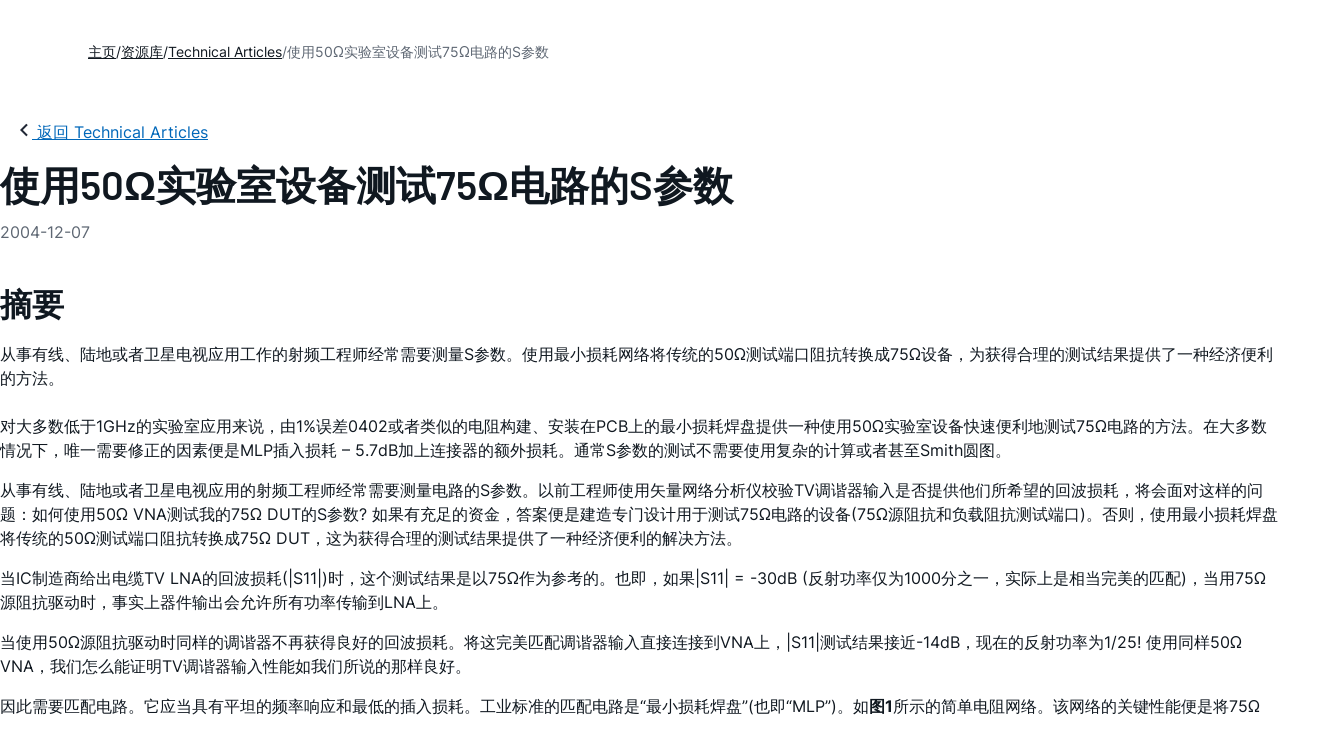

--- FILE ---
content_type: text/html; charset=utf-8
request_url: https://www.analog.com/cn/resources/technical-articles/characterizing-the-sparameters-of-75937-circuits-using-50937-lab-equipment.html
body_size: 16957
content:




<!DOCTYPE html>
<html lang="zh">
<head>



    
    

        <link rel="preload" href="https://assets2.analog.com/cms-assets-optimizations/assets/barlow-latin-400-normal.woff" as="font" type="font/woff" crossorigin>
        <link rel="preload" href="https://assets2.analog.com/cms-assets-optimizations/assets/barlow-latin-400-normal.woff2" as="font" type="font/woff2" crossorigin>
        <link rel="preload" href="https://assets2.analog.com/cms-assets-optimizations/assets/barlow-latin-500-normal.woff" as="font" type="font/woff" crossorigin>
        <link rel="preload" href="https://assets2.analog.com/cms-assets-optimizations/assets/barlow-latin-500-normal.woff2" as="font" type="font/woff2" crossorigin>
        <link rel="preload" href="https://assets2.analog.com/cms-assets-optimizations/assets/barlow-latin-600-normal.woff" as="font" type="font/woff" crossorigin>
        <link rel="preload" href="https://assets2.analog.com/cms-assets-optimizations/assets/barlow-latin-600-normal.woff2" as="font" type="font/woff2" crossorigin>
        <link rel="preload" href="https://assets2.analog.com/cms-assets-optimizations/assets/barlow-latin-700-normal.woff" as="font" type="font/woff" crossorigin>
        <link rel="preload" href="https://assets2.analog.com/cms-assets-optimizations/assets/barlow-latin-700-normal.woff2" as="font" type="font/woff2" crossorigin>
        <link rel="preload" href="https://assets2.analog.com/cms-assets-optimizations/assets/inter-latin-400-normal.woff" as="font" type="font/woff" crossorigin>
        <link rel="preload" href="https://assets2.analog.com/cms-assets-optimizations/assets/inter-latin-400-normal.woff2" as="font" type="font/woff2" crossorigin>
        <link rel="preload" href="https://assets2.analog.com/cms-assets-optimizations/assets/inter-latin-500-normal.woff" as="font" type="font/woff" crossorigin>
        <link rel="preload" href="https://assets2.analog.com/cms-assets-optimizations/assets/inter-latin-500-normal.woff2" as="font" type="font/woff2" crossorigin>
        <link rel="preload" href="https://assets2.analog.com/cms-assets-optimizations/assets/inter-latin-600-normal.woff" as="font" type="font/woff" crossorigin>
        <link rel="preload" href="https://assets2.analog.com/cms-assets-optimizations/assets/inter-latin-600-normal.woff2" as="font" type="font/woff2" crossorigin>
        <link rel="preload" href="https://assets2.analog.com/cms-assets-optimizations/assets/inter-latin-700-normal.woff" as="font" type="font/woff" crossorigin>
        <link rel="preload" href="https://assets2.analog.com/cms-assets-optimizations/assets/inter-latin-700-normal.woff2" as="font" type="font/woff2" crossorigin>
        <link rel="preload" href="https://assets2.analog.com/cms-assets-optimizations/assets/remixicon.eot" as="font" type="font/eot" crossorigin>
        <link rel="preload" href="https://assets2.analog.com/cms-assets-optimizations/assets/remixicon.ttf" as="font" type="font/ttf" crossorigin>
        <link rel="preload" href="https://assets2.analog.com/cms-assets-optimizations/assets/remixicon.woff" as="font" type="font/woff" crossorigin>
        <link rel="preload" href="https://assets2.analog.com/cms-assets-optimizations/assets/remixicon.woff2" as="font" type="font/woff2" crossorigin>

    <!-- *** FE html start -->
    <meta charset="utf-8">

                <title>使用50&#937;实验室设备测试75&#937;电路的S参数 | Analog Devices</title>
                    <meta name="robots" content="follow, index" />
                    <meta name="description" content="通过最小损耗网络，用传统的50Ω测试设备测量75Ω电路。" />
                <meta name="keywords" content="MLP, 最小损耗探头, 75, 75 ohm, 75欧姆, an3250, app note 3250">
            <meta http-equiv="X-UA-Compatible" content="IE=edge">
            <meta name="apple-mobile-web-app-capable" content="yes" />
            <meta name="mobile-web-app-capable" content="yes" />
            <meta name="apple-mobile-web-app-status-bar-style" content="black" />
            <meta name="viewport" content="width=device-width, initial-scale=1.0">
            <meta name="referrer" content="no-referrer-when-downgrade" />
                        <meta name="yandex-verification" content="86a60d9bcaab43f0" />
                        <meta name="google-site-verification" content="aVOSmh5Dsd1VpzYMM3a_ZvOQcjP9G5GDlvU-atf48ss" />
                        <meta name="baidu-site-verification" content="cSddD8r1N7" />
                        <meta name="msvalidate.01" content="381E86BC7EF76D19F9365D26D8BFCD35" />
                                <link rel="alternate" hreflang=en-US href="https://www.analog.com/en/resources/technical-articles/characterizing-the-sparameters-of-75937-circuits-using-50937-lab-equipment.html" />
                                <link rel="alternate" hreflang=zh-Hans-CN href="https://www.analog.com/cn/resources/technical-articles/characterizing-the-sparameters-of-75937-circuits-using-50937-lab-equipment.html" />
                                <link rel="alternate" hreflang=en-JP href="https://www.analog.com/jp/resources/technical-articles/characterizing-the-sparameters-of-75937-circuits-using-50937-lab-equipment.html" />
                            <link rel="canonical" href="https://www.analog.com/cn/resources/technical-articles/characterizing-the-sparameters-of-75937-circuits-using-50937-lab-equipment.html" />

        <script type="application/ld+json">
           {"@context":"https://schema.org","@type":"TechArticle","headline":"使用50&#937;实验室设备测试75&#937;电路的S参数","abstract":"从事有线、陆地或者卫星电视应用工作的射频工程师经常需要测量S参数。使用最小损耗网络将传统的50&#937;测试端口阻抗转换成75&#937;设备，为获得合理的测试结果提供了一种经济便利的方法。<br><br>对大多数低于1GHz的实验室应用来说，由1%误差0402或者类似的电阻构建、安装在PCB上的最小损耗焊盘提供一种使用50&#937;实验室设备快速便利地测试75&#937;电路的方法。在大多数情况下，唯一需要修正的因素便是MLP插入损耗 &#8211; 5.7dB加上连接器的额外损耗。通常S参数的测试不需要使用复杂的计算或者甚至Smith圆图。","description":"通过最小损耗网络，用传统的50&#937;测试设备测量75&#937;电路。","url":"https://www.analog.com/cn/resources/technical-articles/characterizing-the-sparameters-of-75937-circuits-using-50937-lab-equipment.html","datePublished":"2004-12-07T00:00:00","dateModified":"2025-12-16T06:24:41","genre":"技术文章","proficiencyLevel":"Expert","technicalAudience":"Electrical Engineers, System Designers, R&D Teams","author":[{"@type":"Organization","name":"Analog Devices, Inc."}],"audience":{"@type":"BusinessAudience","@id":"https://www.analog.com/cn/solutions.html#Engineering_Audience","audienceType":"Engineers","sameAs":"https://www.wikidata.org/wiki/Q81096"},"publisher":{"@type":"Organization","@id":"https://www.analog.com/#organization","name":"Analog Devices, Inc.","alternateName":"ADI","url":"https://www.analog.com/cn/index.html","logo":{"@type":"ImageObject","url":"https://assets2.analog.com/images/en/ADI_Logo_AWP.png"},"sameAs":["https://en.wikipedia.org/wiki/Analog_Devices","https://www.linkedin.com/company/analog-devices/","https://www.facebook.com/AnalogDevicesInc","https://www.instagram.com/analogdevices/","https://x.com/adi_news"],"industry":{"@type":"DefinedTerm","termCode":"334413","name":"Semiconductor and Related Device Manufacturing","url":"https://www.naics.com/naics-code-description/?code=334413","inDefinedTermSet":"NAICS (North American Industry Classification System)"}}};
        </script>


    <script>!function (e, a, n, t) { var i = e.head; if (i) { if (a) return; var o = e.createElement("style"); o.id = "alloy-prehiding", o.innerText = n, i.appendChild(o), setTimeout(function () { o.parentNode && o.parentNode.removeChild(o) }, t) } }(document, document.location.href.indexOf("adobe_authoring_enabled") !== -1, "body { opacity: 0 !important }", 3000);</script>

    <script type="text/javascript">
        var datalayer = {"device":{"browser":"","type":""},"page":{"details":{"part":{"applicableParts":null,"categories":null,"id":null,"lifeCycle":null,"markets":null,"name":null,"type":null}},"meta":{"breadcrumbs":null,"id":null,"journey":null,"language":null,"pathname":null,"persona":null,"publishDate":null,"title":null,"taxonomy":null,"type":null}},"user":{"cart":{"purchaseID":"","sampleID":"","transactionID":""},"email":"","loggedIn":false,"blocked":false,"memberStatus":false}};
    </script>


                <link rel="icon" href="https://www.analog.com/media/favicon/favicon.ico">
        <link rel="apple-touch-icon" href="https://www.analog.com/media/favicon/apple_favicon.png">
        <link rel="apple-touch-icon" sizes="152x152" href="https://www.analog.com/media/favicon/adi-icon-ipad-152x152.png ">
        <link rel="apple-touch-icon" sizes="180x180" href="https://www.analog.com/media/favicon/adi-icon-iphone-retina-180x180.png ">
        <link rel="apple-touch-icon" sizes="167x167" href="https://www.analog.com/media/favicon/adi-icon-ipad-retina-167x167.png ">
        <link href="https://assets2.analog.com/cms-assets/images/images/adi-favicon.svg" rel="shortcut icon" />
    
    <link rel="preload" href="https://fonts.googleapis.com/css2?family=Barlow:wght@600&family=Inter:wght@400;500;600;700&display=swap" as="style" onload="this.onload=null;this.rel='stylesheet'">
    <noscript><link rel="stylesheet" href="https://fonts.googleapis.com/css2?family=Barlow:wght@600&family=Inter:wght@400;500;600;700&display=swap" as="style" onload="this.onload=null;this.rel='stylesheet'"></noscript>
    <style>
        :root {
            --cta-color: #fff;
            --cta-background: #1c1c1c;
        }
    </style>






    <!-- Font-awesome -->
    <!-- Latest compiled and minified CSS -->
    <!-- Optional theme -->
    <!-- owl-slider -->
    <!-- Algolia Instant Search Theme -->
    <!-- Autocomplete Theme -->


    <!-- Latest compiled and minified JavaScript -->
    
                <link rel="preload" href="https://assets2.analog.com/cms-assets-optimizations/css/vendor.min.css" as="style" onload="this.onload=null;this.rel='stylesheet'">
        <noscript><link rel="stylesheet" href="https://assets2.analog.com/cms-assets-optimizations/css/vendor.min.css"></noscript>
        <link rel="preload" href="https://assets2.analog.com/cms-assets-optimizations/css/article.min.css" as="style" onload="this.onload=null;this.rel='stylesheet'">
        <noscript><link rel="stylesheet" href="https://assets2.analog.com/cms-assets-optimizations/css/article.min.css"></noscript>
        <link rel="preload" href="https://assets2.analog.com/cms-assets-optimizations/css/pavilion.min.css" as="style" onload="this.onload=null;this.rel='stylesheet'">
        <noscript><link rel="stylesheet" href="https://assets2.analog.com/cms-assets-optimizations/css/pavilion.min.css"></noscript>
        <script type="module" src="https://assets2.analog.com/cms-assets-optimizations/js/pavilion.min.mjs"></script>




    <link rel="stylesheet" type="text/css" href="https://assets2.analog.com/header-footer/index.css">
    <script src="https://assets2.analog.com/header-footer/index.js" type="module" defer></script>

    <script src="https://assets.adobedtm.com/bc68b7886092/25785b612092/launch-715705770daf.min.js" async></script>
    <!-- *** FE html end -->
</head>
<body class="default-device bodyclass" data-comp-prefix="app-js__" data-show-legacy-div-wrapper="False">

    

    

<!-- #wrapper -->
<div id="wrapper" class="page-wrap">
    <!-- #header -->
    <header>
        <div id="header" class="container-fluid">
            <div class="row">
                <div>
        <adi-header>            
            <adi-account></adi-account>
        </adi-header>
            <adi-menu divided>
                <adi-cart slot="buttons"></adi-cart>
                <adi-search slot="drawer">
                    <div slot="search"></div>
                    <div slot="results"></div>
                </adi-search>
            </adi-menu>
        <adi-dispatch></adi-dispatch>
</div>
            </div>
        </div>
    </header>
    <!-- /#header -->
    <!-- #content -->
    <main role="main" id="main" tabindex="-1" class="main-content content adi__landing">
        <div id="content" class="container-fluid">
            <div class="row">
<div>




<div class="component Global-Breadcrumb">
            <script type="application/ld+json">
            {"@context":"https://schema.org","@type":"BreadcrumbList","itemListElement":[{"@type":"ListItem","position":1,"name":"主页","item":"https://www.analog.com/cn/index.html"},{"@type":"ListItem","position":2,"name":"资源库","item":"https://www.analog.com/cn/resources.html"},{"@type":"ListItem","position":3,"name":"Technical Articles","item":"https://www.analog.com/cn/resources/technical-articles.html"},{"@type":"ListItem","position":4,"name":"使用50&#937;实验室设备测试75&#937;电路的S参数","item":"https://www.analog.com/cn/resources/technical-articles/characterizing-the-sparameters-of-75937-circuits-using-50937-lab-equipment.html"}]};
            </script>
    <div class="component-content">
        <!-- Breadcrumb component : start -->

        <article class="breadcrumb app-js__breadcrumb breadcrumb breadcrumb-no-border">

            <div class="breadcrumb__container" aria-label="Breadcrumb" role="navigation">
                            <div class="breadcrumb__container__section body-small">
                                            <a class="breadcrumb__container__section_item text-underline" href="https://www.analog.com/cn/index.html">
                                                <span class="breadcrumb__container__section_item" aria-current="page">主页</span>

                                            </a>



                            </div>
                            <div class="breadcrumb__container__section body-small">
                                            <a class="breadcrumb__container__section_item text-underline" href="https://www.analog.com/cn/resources.html">
                                                <span class="breadcrumb__container__section_item" aria-current="page">资源库</span>
                                            </a>



                            </div>
                            <div class="breadcrumb__container__section body-small">
                                            <a class="breadcrumb__container__section_item text-underline" href="https://www.analog.com/cn/search.html?resourceTypes=技术文档~技术文章&amp;sortby=newest&amp;排序=最新">
                                                <span class="breadcrumb__container__section_item" aria-current="page">Technical Articles</span>
                                            </a>



                            </div>
                            <div class="breadcrumb__container__section body-small">
使用50&#937;实验室设备测试75&#937;电路的S参数


                            </div>

            </div>
        </article>


        <!-- Previous page link component : start -->


        <article class="previous-page-link app-js__previous-page-link">
                        <a class="previous-page-link__link button-small" href="https://www.analog.com/cn/resources/technical-articles.html">
                            <span class="previous-page-link__icon">
<img src="https://www.analog.com/cn/_/media/project/analogweb/analogweb/global/chevron-left-s.png?as=0&amp;dmc=0&amp;iar=0&amp;thn=0&amp;udi=0&amp;rev=c50da4dd134a41a28db3d68c9b26e721&amp;la=zh&amp;h=16&amp;w=16&amp;hash=E836398C9D9EE426A3D1DF4540770C18" class="previous-page-link__arrow-left" height="16" alt="left arrow" width="16" />                            </span>
                            <span class="previous-page-link__label">
返回 Technical Articles

                            </span>
                        </a>

        </article>


        <!-- Previous page link component : end -->
        
        <div>


        </div>
    </div>
</div>
    <main class="adi__article">
        <!--Gated Content-->
        <div></div>
        <!-- Content start -->
        <adi-container class="adi__spotlight adi__productResources" compact>
            <div class="adi__spotlight__columns" data-columns="3">

                <!-- Left side content start -->
                <div class="adi__spotlight__column adi__spotlight__column--double rte-control">
                    <!-- Header start -->
                    <div class="adi__container adi__container--dividedLeft">
                        <div class="adi__container__wrapper">
                            <heading class="adi__articleHeading">
                                <div>
            <h1 class="adi__articleHeading__title">
                使用50&#937;实验室设备测试75&#937;电路的S参数 <!-- Dynamic Article Title -->
            </h1>
<div class="adi__articleHeading__detail">
    <div class="adi__articleHeading__byLine">

        

        <a href="#authors">
        </a>

    </div>

    <div class="adi__articleHeading__date">
2004-12-07    </div>

</div>
</div>
                            </heading>
                        </div>
                    </div>
                    <!-- Header end -->
                    
    <!-- Component Start -->
    <!-- Component end -->
    <!-- Content start -->
        <dialog class="adi__modal adi__zoomModal" id="image-zoom-modal">
            <section class="adi__modal__heading">
                <button type="button"
                        aria-label="close"
                        data-toggle="modal"
                        class="adi__zoomModal__close">
                    Ã—
                </button>
            </section>
            <section class="adi__modal__content">
                <h4 class="adi__zoomModal__caption">Figure 1</h4>
                <div class="adi__zoomModal__actions">
                    <span class="adi__zoomModal__actions__download">
                        &nbsp;
                    </span>
                    <span class="adi__zoomModal__actions__print">
                        &nbsp;
                    </span>
                </div>
                <img src="" class="adi__zoomModal__image">
            </section>
        </dialog>
                <h2>摘要</h2>
            <p>从事有线、陆地或者卫星电视应用工作的射频工程师经常需要测量S参数。使用最小损耗网络将传统的50&#937;测试端口阻抗转换成75&#937;设备，为获得合理的测试结果提供了一种经济便利的方法。<br><br>对大多数低于1GHz的实验室应用来说，由1%误差0402或者类似的电阻构建、安装在PCB上的最小损耗焊盘提供一种使用50&#937;实验室设备快速便利地测试75&#937;电路的方法。在大多数情况下，唯一需要修正的因素便是MLP插入损耗 &#8211; 5.7dB加上连接器的额外损耗。通常S参数的测试不需要使用复杂的计算或者甚至Smith圆图。</p>
<p>从事有线、陆地或者卫星电视应用的射频工程师经常需要测量电路的S参数。以前工程师使用矢量网络分析仪校验TV调谐器输入是否提供他们所希望的回波损耗，将会面对这样的问题：如何使用50&#937; VNA测试我的75&#937; DUT的S参数? 如果有充足的资金，答案便是建造专门设计用于测试75&#937;电路的设备(75&#937;源阻抗和负载阻抗测试端口)。否则，使用最小损耗焊盘将传统的50&#937;测试端口阻抗转换成75&#937;  DUT，这为获得合理的测试结果提供了一种经济便利的解决方法。</p><p>

当IC制造商给出电缆TV LNA的回波损耗(|S11|)时，这个测试结果是以75&#937;作为参考的。也即，如果|S11| = -30dB (反射功率仅为1000分之一，实际上是相当完美的匹配)，当用75&#937;源阻抗驱动时，事实上器件输出会允许所有功率传输到LNA上。</p><p>

当使用50&#937;源阻抗驱动时同样的调谐器不再获得良好的回波损耗。将这完美匹配调谐器输入直接连接到VNA上，|S11|测试结果接近-14dB，现在的反射功率为1/25! 使用同样50&#937;  VNA，我们怎么能证明TV调谐器输入性能如我们所说的那样良好。</p><p>

因此需要匹配电路。它应当具有平坦的频率响应和最低的插入损耗。工业标准的匹配电路是“最小损耗焊盘”(也即“MLP”)。如<b>图1</b>所示的简单电阻网络。该网络的关键性能便是将75&#937; DUT负载阻抗转换成50&#937;以便仪器测量，以及将50&#937;仪器源阻抗转换成DUT内部的75&#937;阻抗。这种方法消除了反射，响应是平坦的，网络的损耗值很容易由DUT测量值扣除MLP的损耗而得到。大部分测试设备制造商都提供“最小损耗焊盘”，在需要的时候很容易在实验室平台上构建这样的网络。</p><p>

 “最小损耗”指在获得同样的阻抗变换及可能的电阻网络配置的条件下该网络提供最低的插入损耗。</p><p>

<img src="/cn/_/media/analog/en/landing-pages/technical-articles/characterizing-the-sparameters-of-75937-circuits-using-50937-lab-equipment/3250fig01.gif?rev=80e986c1377548c4a5916fcfa7910e42" alt="图1. 最小损耗焊盘将75&#937; DUT匹配到50&#937; 测试端口。低频插入损耗5.72dB。频率响应平坦度的上限由元件的品质因素决定。" loading="lazy"><br>
<i>图1. 最小损耗焊盘将75&#937; DUT匹配到50&#937;测试端口。低频插入损耗5.72dB。频率响应平坦度的上限由元件的品质因素决定。 </i></p><p>

将Z<sub>LOAD</sub>转换成Z<sub>LOAD'</sub>的数学方法很直接，由附录A给出。推导得到的Z<sub>LOAD'</sub>表达式描述了从测试端口看过去的(R<sub>SOURCE</sub>)的MLP和DUT的级联阻抗。将等式作一下变换，可由Z<sub>LOAD'</sub>解得Z<sub>LOAD</sub>，这提供消除MLP影响的方法，由Z<sub>LOAD'</sub>处的测试数据可得到真正的Z<sub>LOAD</sub>值。附录B给出代数运算可作为参考，在这儿提供以下的结果：</p><p>

<img src="/cn/_/media/analog/en/landing-pages/technical-articles/characterizing-the-sparameters-of-75937-circuits-using-50937-lab-equipment/3250eq01.gif?rev=855531e42444419c981956058932f065" alt="等式1." loading="lazy"></p><p>

完整性检查计算的合理性。假设我们通过MLP测量75&#937;电阻的阻抗。VNA会测得R<sub>LOAD'</sub> = 50&#937; (无穷大回波损耗)，我们期望数学告诉我们负载电阻为75&#937;的结果。设R<sub>LOAD'</sub> = 50&#937;，可得到R1 = 43.3&#937;和R2 = 86.6&#937;，这样我们得到所期望的Z<sub>LOAD</sub> = 75&#937;。</p><p>

把这个简单的表达式分解成实部和虚部以及使用电子表格计算会变得更加有用。</p><p>

把这个简单的表达式分解成实部和虚部以及使用电子表格计算会变得更加有用。
通常，75&#937; DUT的测量会与阻抗测量不一样-回波损耗(dB)，反向隔离，噪声系数和输入三阶交截点是经常测量的。在这些情况中，有助于得到关于MLP的以下结论：
<ol>
(1)只要R<sub>LOAD</sub>接近75&#937;, 可减少由MLP失配导致的额外VSWR，可以假设MLP增加了由失配引起不可忽略的测量不确定性。<br>
(2)相反地，当R<sub>LOAD</sub>不同于75&#937;时, MLP不再进行正确的阻抗变换，测试端口与MLP以及MLP与DUT之间的额外VSWR值增加，导致测量不确定性。有许多工具可计算失配(以VSWR表示)以测量不确定性。
<br>
(3)在指定的频率范围内MLP可认为纯阻网络，具有5.7dB插入损耗，再加上连接器和电缆的额外损耗。<br>
(4)在S11和S22测量的路径损耗以及在S21或S12测量中完全损耗为插入损耗(至少11.4dB)的两倍 - 这降低了VNA的有效灵敏度和动态范围。
</ol>
在实际的例子中，比如我们想测量有线/陆地广播电视LNA如MAX3558四个LNA的S21参数。将DUT放置到测试装置中，器件的输入口和输出口都放置MLP，如<b>图2</b>所示。校准VNA，不包括MLP。连接端口1到MLP的50&#937;口上，连接75&#937;到LNA输入。对一个输出端口和VNA的端口2进行同样的配置。</p><p>

<img src="/cn/_/media/analog/en/landing-pages/technical-articles/characterizing-the-sparameters-of-75937-circuits-using-50937-lab-equipment/3250fig02.gif?rev=3fd656e790a24fe6ae7fd60b71207a1a" alt="图2. 使用50&#937;设备测试MAX3558四个有线/地面电视LNA" loading="lazy"><br>
<i>图2. 使用50&#937;设备测试MAX3558四个有线/地面电视LNA</i></p><p>

VNA使用两个最小损耗焊盘进行阻抗变换且测量S21 (前向增益)。VNA测得增益在500MHz时接近-5dB。简单扣除两个MLP和连接器/适配器的11.5或者12.0dB插入损耗后，LNA在75&#937;上提供7dB功率增益。</p><p>

S21 (反向隔离)测量不是直接得到。这些LNA的隔离指标为65dB。扣除两个MLP的额外损耗后，VNA本身需要分辨77dB的S12。如果不细心，接收端口的功率对VNA来说太小而无法精确测量。解决方法是保证接收端口功率至少高于VNA噪声基底/内部隔离基底10dB。VNA没有隔离校准的话，噪声基底约为-100dBm。我们需要设置源阻抗功率至少为-20dBm, 最好为-10dBm或者甚至0dBm。端口1接收到充足的功率，进行测量，将测量值加上12dB扣除插入损耗。也即，-77dB测量值变为-65dB.</p><p>

MAX3558评估板在PCB上带有焊盘允许工程师加入他们自己的最小损耗焊盘。应当用50&#937; SMA代替75&#937; F-型连接器。</p><p>

在高于几百MHz的频率上，安装在PCB上、由0402电阻构建的MLP带来了测量精度问题。寄生参数会破坏网络是纯阻的假设。在这种情况下需要更复杂的方法解决问题。方法之一便是完全描述MLP的特性，使用Smith圆图精确地消除匹配电路的影响。另外的解决方法便是使用基于电感的变压器进行很低损耗的阻抗变换。射频变压器通常用阻抗变换比来描述，而不是匝数比，比如描述为"1.5:1."</p><p>

对于低于1GHz大多数的实验室应用，安装在PCB上、由1%误差0402封装的电阻构建的最小损耗焊盘提供一种使用50&#937;设备快速便利地测试75&#937;电路的方法。在大多数例子中，唯一需要修正的因素便是MLP损耗 - 5.7dB加上连接器的损耗。并不需要复杂计算以及Smith圆图进行基本S参数测量。当需要更高精度或者更宽频率范围时，需要更高精度、更宽的频率范围时，可从大多数制造商得到经过产品测试的高质量MLP。</p><p>

<b>附录A: 由Z<sub>LOAD</sub>推导Z<sub>LOAD'</sub></b><br>
<img src="/cn/_/media/analog/en/landing-pages/technical-articles/characterizing-the-sparameters-of-75937-circuits-using-50937-lab-equipment/3250eq02.gif?rev=ff57f06264fb4c1dbc7f7c7c279625da" loading="lazy"></p><p>

<b>附录B: 由Z<sub>LOAD'</sub>推导Z<sub>LOAD</sub></b><br>
<img src="/cn/_/media/analog/en/landing-pages/technical-articles/characterizing-the-sparameters-of-75937-circuits-using-50937-lab-equipment/3250eq03.gif?rev=b908856c0a4c44c5b51beb6b81dd9945" loading="lazy"></p><p>

<span class="small">类似的文章可在<i>RF Design</i>的2004年4月期上找到。</span><br><Bb></p>    <!-- Content end -->






<link rel="stylesheet" href="https://assets2.analog.com/cms-assets-optimizations/css/article.min.css">

    <div class="adi__gated__form" data-bots-list="googlebot|bingbot|yandexbot|slurp|duckduckbot|baiduspider|twitterbot|facebookexternalhit|linkedinbot|embedly|quora link preview|showyoubot|outbrain|pinterest|slackbot|vkShare|W3C_Validator|redditbot|applebot|whatsapp|telegrambot" data-cookie-name="" data-icid="" data-sc-site="AnalogWeb-CN" data-form-id="" data-gate-type="" data-char-to-show="" data-is-gated="false" data-context-id="{C2959556-0AFF-47EE-AD5C-D101E7914ADB}">

    </div>


<input type="hidden" id="context-language" value="zh" />


                </div>
                <!-- Left side content end -->
                <!-- right side content start -->
                <div class="adi__spotlight__column">
                    <div> 


    <section class="adi__articleHeading__actions">
        <div class="adi__articleHeading__meta">
            <div class="adi__articleHeading__meta__datum">
                <a href="#" class="adi__button adi__button--ghost adi__articleHeading__meta__datum--save"
                   data-toggle="modal" aria-controls="saveToMyAnalog">
                    <i class="adi__icon adi__icon--bookmarkPlus"></i>
                    <span class="adi__chip__label">添加至 myAnalog</span>
                </a>
            </div>
            <div class="adi__articleHeading__meta__datum">
                <button class="adi__button adi__button--ghost adi__articleHeading__meta__datum--share" data-toggle="context-menu" aria-controls="shareMenu">
                    <i class="ri-share-forward-line"></i>
                    <span class="adi__chip__label">分享</span>
                </button>
            </div>
                <div class="adi__articleHeading__meta__datum">
                                        <a href="/media/en/technical-documentation/tech-articles/characterizing-the-sparameters-of-75937-circuits-using-50937-lab-equipment.pdf" target="_blank" class="adi__button adi__button--ghost adi__articleHeading__meta__datum--download" download>
                        <i class="ri-download-2-line"></i>
                        <span class="adi__chip__label">下载文章</span>
                    </a>
                </div>
                <div class="adi__articleHeading__meta__datum">

                        <span class="adi__articleHeading__meta__datum--fileSize">122.00K</span> 
                </div>
        </div>
        <menu class="adi__contextMenu adi__shareMenu" id="shareMenu" hidden>
            <li role="button"
                class="adi__contextMenu__option"
                data-type="link"
                data-success-msg="Copied to clipboard!">
                复制链接 
            </li>
            <li role="button" class="adi__contextMenu__option" data-type="email">
                发送邮箱 
            </li>
        </menu>

        <dialog class="adi__modal adi__saveToMyAnalog" id="saveToMyAnalog">
            <form>
                <section class="adi__modal__heading">
                    <button type="button"
                            data-toggle="modal"
                            class="adi__button adi__button--ghost adi__button--compact adi__modal__heading__close"
                            aria-label="close">
                        <i class="ri-close-fill"></i>
                    </button>
                    <div class="adi__modal__heading__title">
                        <i class="adi__icon adi__icon--bookmarkPlus"></i>
                        添加至 myAnalog 
                    </div>
                </section>
                <div class="adi__saveToMyAnalog__alert"></div>
                <section class="adi__modal__content">
                    <p class="adi__saveToMyAnalog__description">
                        将文章添加到 myAnalog 的资源部分、现有项目或新项目。
                    </p>
                    <div class="adi__field adi__field--select adi__saveToMyAnalog__target">
                        <label for="saveTo" class="adi__field__label">将文章添加到</label>
                        <div class="adi__field__container">
                            <input type="hidden" id="saveTo" name="saveTo" value="resources">
                            <button type="button" class="adi__field__container__input" data-toggle="context-menu" aria-controls="saveToOptions">
                                myAnalog 上的资源
                            </button>
                            <menu class="adi__contextMenu adi__field__container__options adi__saveToMyAnalog__options" id="saveToOptions" hidden>
                                <li role="button" data-value="resources" class="adi__contextMenu__option">
                                    myAnalog 上的资源
                                </li>
                                <li role="button" data-value="new" class="adi__contextMenu__option">
                                    <i class="ri-add-line"></i>
                                    新项目
                                </li>
                            </menu>
                        </div>
                    </div>
                    <fieldset class="adi__saveToMyAnalog__newProject">
                        <legend class="adi__saveToMyAnalog__newProject__legend">创建新项目</legend>
                        <div class="adi__field">
                            <label for="newProjectName" class="adi__field__label">产品名称</label>
                            <div class="adi__field__container">
                                <input type="text" id="newProjectName" name="title" class="adi__field__container__input">
                            </div>
                        </div>
                        <div class="adi__field">
                            <label for="newProjectDescription" class="adi__field__label">描述</label>
                            <div class="adi__field__container">
                                <input type="text" id="newProjectDescription" name="description" class="adi__field__container__input">
                            </div>
                        </div>
                    </fieldset>
                    <div class="adi__field adi__field--toggle">
                        <label for="checkbox-1-2" class="adi__field__label">
                            <input type="checkbox" id="checkbox-1-2">
                            
                        </label>
                    </div>
                </section>
                <section class="adi__modal__actions">
                    <button data-toggle="modal"
                            type="button"
                            class="adi__button adi__button--secondary">
                        取消
                    </button>
                    <button type="submit" data-artifact-api="["POST", "project/${projectID}/artifact"]"
                            class="adi__button">
                        确认
                    </button>
                </section>
            </form>
        </dialog>

        
    </section>
</div>
                    
    <!-- Related to this Article start -->
    <section class="adi__productResources__category">
        <h2 class="adi__heading--xs">
            
            关联至此文章
        </h2>
        
        <h2 class="adi__subtitle--medium"> 产品 </h2>
                <div class="adi__rail">
                                <a class="adi__card adi__card--mini" href="https://www.analog.com/zh/products/max3558" tabindex="0" aria-label="MAX3558-过期-四输出LNA，带有AGC，适用于有线电视应用">
                                    <header class="adi__card__header">
MAX3558                                        

                                        <div>
                                                <span class="adi__badge adi__badge--compact adi__badge--danger adi__badge--small">
                                                    过期 
                                                    <i class="ri-information-line" data-toggle="popover" data-placement="right" data-content="这个产品系列中的型号已经不存在了。
"></i> 
                                                    
                                                </span>
                                            </div>
                                    </header>
                                    <main class="adi__card__content">
                                                <p>四输出LNA，带有AGC，适用于有线电视应用</p>
                                    </main>
                                    <footer class="adi__card_actions">
                                            <span class="adi__button adi__button--ghost adi__button--icon">
                                                <i class="ri-arrow-right-line"></i>
                                                
                                            </span>
                                    </footer>
                                </a>
                                    </div>

        <section class="adi__productResources__category__resource">
            





            
        <details class="adi__accordion">
            <summary class="adi__accordion__summary">
                <div class="adi__subtitle--medium">
产品分类                </div>
                <i class="ri-arrow-down-s-line adi__accordion__summary__caret"></i>
            </summary>
            <div class="adi__accordion__details">
                <div class="adi__accordion__details__wrapper">
                        <a class="adi__card__meta__data" href="https://www.analog.com/cn/product-category/rf-microwave.html">
RF和微波                        </a>
                </div>
            </div>
        </details>





        </section>
        <section class="adi__productResources__category__resource">
            

        </section>
        

    <div class="component Related-News">
        <div class="component-content">
        </div>
    </div>








    </section>
    <!-- Related to this Article end -->

                </div>
                <!-- right side content end -->

            </div>
        </adi-container>
        <!-- Content end -->

        
    </main>








    <!-- component start -->
    <adi-container
    >
        <section class="container adi__relatedResources ">
            <div class="adi__relatedResources__title">
                最新视频
                    <small>21</small>
            </div>
                            <div class="adi__relatedResources__tabs adi__overflowControl" style="align-items: center;" data-hide-default-actions-for-mobile="true">
                        <button type="button" class="adi__overflowControl__item" data-items="0,1,2,3,4,5,6,7,8,9,10,11,12,13,14,15,16,17,18,19,20">
                            All Items
                        </button>
                        <button type="button" class="adi__overflowControl__item" data-items="0,1,2,3,4,5,6,7,8,9,10,11,12,13,14,15,16,17,18,19,20">
                            视频
                        </button>
                </div>
            <div class="adi__relatedResources__carousel adi__overflowControl adi__overflowControl--carousel" data-hide-default-actions-for-mobile="true" data-keep-actions-visible-for-mobile="true" data-use-carousel2="true">
                    <article class="adi__card adi__overflowControl__item" data-index="0"
                               data-toggle="modal"
                             aria-controls="videoModal"
                             data-modal-content="6388046374112"
                             data-modal-title="Learn More about ML Voice Processing for Clear Communication"
                             data-modal-subtitle="1月 21, 2026"  >

                            <figure class="adi__card__meta adi__card__meta__overlay">
                                    <img src="/_/media/images/videoimages/en/video-still-6388046374112.jpg?rev=63feef543f1a41c0be17a29df75a1891&amp;hash=9C8090E4B74889F8312D1B83C74E40E2&amp;isUpdated=true&amp;updatedDateTime=1%2f21%2f2026+7%3a59%3a34+PM" alt="Thumbnail Image" class="adi__card__image__thumbnail" loading="lazy" />
                                
                            </figure>
                            <header class="adi__card__title">
                                <span>ML Voice Processing for Clear Communication</span>
                                <figcaption class="adi__card__meta__data">
                                    <span>视频 &bull; 1月 21, 2026 </span>
                                    <span>01:55</span>
                                </figcaption>
                            </header>
                    </article>
                    <article class="adi__card adi__overflowControl__item" data-index="1"
                               data-toggle="modal"
                             aria-controls="videoModal"
                             data-modal-content="6388009834112"
                             data-modal-title="Learn More about Unlocking Physical Intelligence for our Customers"
                             data-modal-subtitle="1月 20, 2026"  >

                            <figure class="adi__card__meta adi__card__meta__overlay">
                                    <img src="/_/media/images/videoimages/en/video-still-6388009834112.jpg?rev=a9f2e8a3926a44ea94b93f7b85821a37&amp;hash=F32B512EF75EE0DFB9AD61B9A2DD4955&amp;isUpdated=true&amp;updatedDateTime=1%2f21%2f2026+8%3a17%3a15+PM" alt="Thumbnail Image" class="adi__card__image__thumbnail" loading="lazy" />
                                
                            </figure>
                            <header class="adi__card__title">
                                <span>Unlocking Physical Intelligence for our Customers</span>
                                <figcaption class="adi__card__meta__data">
                                    <span>视频 &bull; 1月 20, 2026 </span>
                                    <span>02:04</span>
                                </figcaption>
                            </header>
                    </article>
                    <article class="adi__card adi__overflowControl__item" data-index="2"
                               data-toggle="modal"
                             aria-controls="videoModal"
                             data-modal-content="6388006845112"
                             data-modal-title="Learn More about Empowering Autonomy Advanced Mobile Robotics"
                             data-modal-subtitle="1月 20, 2026"  >

                            <figure class="adi__card__meta adi__card__meta__overlay">
                                    <img src="/_/media/images/videoimages/en/video-still-6388006845112.jpg?rev=d8c69a85a6a64f68a3383867ff1e8d49&amp;hash=849973D8172C8EE64E3DC1E2DBE468B3&amp;isUpdated=true&amp;updatedDateTime=1%2f21%2f2026+5%3a40%3a50+PM" alt="Thumbnail Image" class="adi__card__image__thumbnail" loading="lazy" />
                                
                            </figure>
                            <header class="adi__card__title">
                                <span>Empowering Autonomy Advanced Mobile Robotics</span>
                                <figcaption class="adi__card__meta__data">
                                    <span>视频 &bull; 1月 20, 2026 </span>
                                    <span>02:24</span>
                                </figcaption>
                            </header>
                    </article>
                    <article class="adi__card adi__overflowControl__item" data-index="3"
                               data-toggle="modal"
                             aria-controls="videoModal"
                             data-modal-content="6388007925112"
                             data-modal-title="Learn More about Streamlining ADAS &amp; IVI Development with Advanced GMSL Diagnostics"
                             data-modal-subtitle="1月 20, 2026"  >

                            <figure class="adi__card__meta adi__card__meta__overlay">
                                    <img src="/_/media/images/videoimages/en/video-still-6388007925112.jpg?rev=c7703974638c4e2786c593adfbf5d51a&amp;hash=70D4B8B66FC881327507BED60BB8DDAF&amp;isUpdated=true&amp;updatedDateTime=1%2f21%2f2026+4%3a20%3a06+PM" alt="Thumbnail Image" class="adi__card__image__thumbnail" loading="lazy" />
                                
                            </figure>
                            <header class="adi__card__title">
                                <span>Streamlining ADAS & IVI Development with Advanced GMSL Diagnostics</span>
                                <figcaption class="adi__card__meta__data">
                                    <span>视频 &bull; 1月 20, 2026 </span>
                                    <span>02:22</span>
                                </figcaption>
                            </header>
                    </article>
                    <article class="adi__card adi__overflowControl__item" data-index="4"
                               data-toggle="modal"
                             aria-controls="videoModal"
                             data-modal-content="6388005634112"
                             data-modal-title="Learn More about A&#178;B 2.0: The Future of Infotainment Connectivity"
                             data-modal-subtitle="1月 20, 2026"  >

                            <figure class="adi__card__meta adi__card__meta__overlay">
                                    <img src="/_/media/images/videoimages/en/video-still-6388005634112.jpg?rev=54e9c76d46c84b2582144b05cbdb1d73&amp;hash=642E29DBF53DF20D143886D18E53884B&amp;isUpdated=true&amp;updatedDateTime=1%2f21%2f2026+8%3a53%3a26+PM" alt="Thumbnail Image" class="adi__card__image__thumbnail" loading="lazy" />
                                
                            </figure>
                            <header class="adi__card__title">
                                <span>A²B 2.0: The Future of Infotainment Connectivity</span>
                                <figcaption class="adi__card__meta__data">
                                    <span>视频 &bull; 1月 20, 2026 </span>
                                    <span>03:24</span>
                                </figcaption>
                            </header>
                    </article>
                    <article class="adi__card adi__overflowControl__item" data-index="5"
                               data-toggle="modal"
                             aria-controls="videoModal"
                             data-modal-content="6387492087112"
                             data-modal-title="Learn More about ADMX6001: 10 GSPS Low-Noise Digitizer Evaluation Board"
                             data-modal-subtitle="1月 9, 2026"  >

                            <figure class="adi__card__meta adi__card__meta__overlay">
                                    <img src="/_/media/images/videoimages/en/video-still-6387492087112.jpg?rev=676b50cc8f1545df9effc218f4cb5f0c&amp;hash=D28BF42A6CB2FB59DE84AE366BE87B48&amp;isUpdated=true&amp;updatedDateTime=1%2f13%2f2026+4%3a02%3a01+PM" alt="Thumbnail Image" class="adi__card__image__thumbnail" loading="lazy" />
                                
                            </figure>
                            <header class="adi__card__title">
                                <span>ADMX6001: 10 GSPS Low-Noise Digitizer Evaluation Board</span>
                                <figcaption class="adi__card__meta__data">
                                    <span>视频 &bull; 1月 9, 2026 </span>
                                    <span>06:20</span>
                                </figcaption>
                            </header>
                    </article>
                    <article class="adi__card adi__overflowControl__item" data-index="6"
                               data-toggle="modal"
                             aria-controls="videoModal"
                             data-modal-content="6387471887112"
                             data-modal-title="Learn More about Introducing CodeFusion Studio™"
                             data-modal-subtitle="1月 9, 2026"  >

                            <figure class="adi__card__meta adi__card__meta__overlay">
                                    <img src="/_/media/images/videoimages/en/video-still-6387471887112.jpg?rev=9f3e658006664ec98eb952f332052759&amp;hash=EE3EAF7AA6344C0EF7FA91C811A957FA&amp;isUpdated=true&amp;updatedDateTime=1%2f9%2f2026+4%3a55%3a12+PM" alt="Thumbnail Image" class="adi__card__image__thumbnail" loading="lazy" />
                                
                            </figure>
                            <header class="adi__card__title">
                                <span>Introducing CodeFusion Studio™</span>
                                <figcaption class="adi__card__meta__data">
                                    <span>视频 &bull; 1月 9, 2026 </span>
                                    <span>00:48</span>
                                </figcaption>
                            </header>
                    </article>
                    <article class="adi__card adi__overflowControl__item" data-index="7"
                               data-toggle="modal"
                             aria-controls="videoModal"
                             data-modal-content="6386520670112"
                             data-modal-title="Learn More about Apollo MxFE Feature Spotlight: Dynamic Reconfiguration"
                             data-modal-subtitle="12月 15, 2025"  >

                            <figure class="adi__card__meta adi__card__meta__overlay">
                                    <img src="/_/media/images/videoimages/en/video-still-6386520670112.jpg?rev=dabf3ac3731c411bad8163542652cd02&amp;hash=2B209875F51EFBBFCD24478029DA7CFD&amp;isUpdated=true&amp;updatedDateTime=12%2f18%2f2025+2%3a51%3a55+PM" alt="Thumbnail Image" class="adi__card__image__thumbnail" loading="lazy" />
                                
                            </figure>
                            <header class="adi__card__title">
                                <span>Apollo MxFE Feature Spotlight: Dynamic Reconfiguration</span>
                                <figcaption class="adi__card__meta__data">
                                    <span>视频 &bull; 12月 15, 2025 </span>
                                    <span>05:17</span>
                                </figcaption>
                            </header>
                    </article>
                    <article class="adi__card adi__overflowControl__item" data-index="8"
                               data-toggle="modal"
                             aria-controls="videoModal"
                             data-modal-content="6385521167112"
                             data-modal-title="Learn More about How to Control and Monitor LDOs with PMBus and LTpowerPlay&#174;"
                             data-modal-subtitle="11月 24, 2025"  >

                            <figure class="adi__card__meta adi__card__meta__overlay">
                                    <img src="/_/media/images/videoimages/en/video-still-6385521167112.jpg?rev=40e95fee0fa644a18bbef8f1333a453a&amp;hash=5F005FE5F21D2014731CCEA5252FDFE4&amp;isUpdated=true&amp;updatedDateTime=11%2f24%2f2025+4%3a42%3a33+PM" alt="Thumbnail Image" class="adi__card__image__thumbnail" loading="lazy" />
                                
                            </figure>
                            <header class="adi__card__title">
                                <span>How to Control and Monitor LDOs with PMBus and LTpowerPlay®</span>
                                <figcaption class="adi__card__meta__data">
                                    <span>视频 &bull; 11月 24, 2025 </span>
                                    <span></span>
                                </figcaption>
                            </header>
                    </article>
                    <article class="adi__card adi__overflowControl__item" data-index="9"
                               data-toggle="modal"
                             aria-controls="videoModal"
                             data-modal-content="6385009019112"
                             data-modal-title="Learn More about Apollo MxFE™ Feature Spotlight: Low Latency Loopbacks"
                             data-modal-subtitle="11月 12, 2025"  >

                            <figure class="adi__card__meta adi__card__meta__overlay">
                                    <img src="/_/media/images/videoimages/en/video-still-6385009019112.jpg?rev=c0f14c4561b74adf993ae093a09e482b&amp;hash=6967E4C49554388C2D25B925EDEDD1FF&amp;isUpdated=true&amp;updatedDateTime=11%2f18%2f2025+7%3a29%3a51+PM" alt="Thumbnail Image" class="adi__card__image__thumbnail" loading="lazy" />
                                
                            </figure>
                            <header class="adi__card__title">
                                <span>Apollo MxFE™ Feature Spotlight: Low Latency Loopbacks</span>
                                <figcaption class="adi__card__meta__data">
                                    <span>视频 &bull; 11月 12, 2025 </span>
                                    <span>05:43</span>
                                </figcaption>
                            </header>
                    </article>
                    <article class="adi__card adi__overflowControl__item" data-index="10"
                               data-toggle="modal"
                             aria-controls="videoModal"
                             data-modal-content="6384506716112"
                             data-modal-title="Learn More about SPS25 Animation"
                             data-modal-subtitle="11月 4, 2025"  >

                            <figure class="adi__card__meta adi__card__meta__overlay">
                                    <img src="/_/media/images/videoimages/en/video-still-6384506716112.jpg?rev=555a103ee4854cf1ba7f7f9e516247d9&amp;hash=3A72A60030D8974E7034CEC29BE25FCE&amp;isUpdated=true&amp;updatedDateTime=11%2f6%2f2025+1%3a50%3a20+PM" alt="Thumbnail Image" class="adi__card__image__thumbnail" loading="lazy" />
                                
                            </figure>
                            <header class="adi__card__title">
                                <span>SPS25 Animation</span>
                                <figcaption class="adi__card__meta__data">
                                    <span>视频 &bull; 11月 4, 2025 </span>
                                    <span>01:14</span>
                                </figcaption>
                            </header>
                    </article>
                    <article class="adi__card adi__overflowControl__item" data-index="11"
                               data-toggle="modal"
                             aria-controls="videoModal"
                             data-modal-content="6383479210112"
                             data-modal-title="Learn More about Apollo MxFE™ Feature Spotlight : Fast Frequency Hopping"
                             data-modal-subtitle="10月 21, 2025"  >

                            <figure class="adi__card__meta adi__card__meta__overlay">
                                    <img src="/_/media/images/videoimages/en/video-still-6383479210112.jpg?rev=a6a72582d0954323ac9fe6a5d6ede459&amp;hash=FF5001DCF70301F58C495D905DF3583F&amp;isUpdated=true&amp;updatedDateTime=10%2f22%2f2025+8%3a13%3a38+PM" alt="Thumbnail Image" class="adi__card__image__thumbnail" loading="lazy" />
                                
                            </figure>
                            <header class="adi__card__title">
                                <span>Apollo MxFE™ Feature Spotlight : Fast Frequency Hopping</span>
                                <figcaption class="adi__card__meta__data">
                                    <span>视频 &bull; 10月 21, 2025 </span>
                                    <span>03:33</span>
                                </figcaption>
                            </header>
                    </article>
                    <article class="adi__card adi__overflowControl__item" data-index="12"
                               data-toggle="modal"
                             aria-controls="videoModal"
                             data-modal-content="6380259760112"
                             data-modal-title="Learn More about Introducing ADI Power Studio™"
                             data-modal-subtitle="9月 29, 2025"  >

                            <figure class="adi__card__meta adi__card__meta__overlay">
                                    <img src="/_/media/images/videoimages/en/video-still-6380259760112.jpg?rev=3fbb26132b2741efb237209bd8da868f&amp;hash=17854BBCFF2C305A36160D4F733CF62E&amp;isUpdated=true&amp;updatedDateTime=10%2f1%2f2025+1%3a09%3a45+PM" alt="Thumbnail Image" class="adi__card__image__thumbnail" loading="lazy" />
                                
                            </figure>
                            <header class="adi__card__title">
                                <span>Introducing ADI Power Studio™</span>
                                <figcaption class="adi__card__meta__data">
                                    <span>视频 &bull; 9月 29, 2025 </span>
                                    <span>05:40</span>
                                </figcaption>
                            </header>
                    </article>
                    <article class="adi__card adi__overflowControl__item" data-index="13"
                               data-toggle="modal"
                             aria-controls="videoModal"
                             data-modal-content="6379921583112"
                             data-modal-title="Learn More about Apollo MxFE™ ADC and DAC Sweep Demonstration"
                             data-modal-subtitle="9月 22, 2025"  >

                            <figure class="adi__card__meta adi__card__meta__overlay">
                                    <img src="/_/media/images/videoimages/en/video-still-6379921583112.jpg?rev=5a093ecba891470b94a3e112246457f9&amp;hash=E0A9F963A840F45FA0549D9512FA93EB&amp;isUpdated=true&amp;updatedDateTime=9%2f24%2f2025+9%3a52%3a02+PM" alt="Thumbnail Image" class="adi__card__image__thumbnail" loading="lazy" />
                                
                            </figure>
                            <header class="adi__card__title">
                                <span>Apollo MxFE™ ADC and DAC Sweep Demonstration</span>
                                <figcaption class="adi__card__meta__data">
                                    <span>视频 &bull; 9月 22, 2025 </span>
                                    <span>03:16</span>
                                </figcaption>
                            </header>
                    </article>
                    <article class="adi__card adi__overflowControl__item" data-index="14"
                               data-toggle="modal"
                             aria-controls="videoModal"
                             data-modal-content="6379738445112"
                             data-modal-title="Learn More about Redefining Tactile Sensing"
                             data-modal-subtitle="9月 18, 2025"  >

                            <figure class="adi__card__meta adi__card__meta__overlay">
                                    <img src="/_/media/analog/en/landing-pages/ai-at-adi/video-still-6379738445112.jpg?rev=7da45fe6e50c4c0c925253945ae240b7&amp;hash=CE98EB8CC3F4862880EFB409BFA922C6&amp;isUpdated=true&amp;updatedDateTime=9%2f18%2f2025+5%3a47%3a10+PM" alt="Thumbnail Image" class="adi__card__image__thumbnail" loading="lazy" />
                                
                            </figure>
                            <header class="adi__card__title">
                                <span>Redefining Tactile Sensing</span>
                                <figcaption class="adi__card__meta__data">
                                    <span>视频 &bull; 9月 18, 2025 </span>
                                    <span>03:13</span>
                                </figcaption>
                            </header>
                    </article>
                    <article class="adi__card adi__overflowControl__item" data-index="15"
                               data-toggle="modal"
                             aria-controls="videoModal"
                             data-modal-content="6379051370112"
                             data-modal-title="Learn More about ADIsimpLL™: How to Create a Custom Reference Source Library"
                             data-modal-subtitle="9月 10, 2025"  >

                            <figure class="adi__card__meta adi__card__meta__overlay">
                                    <img src="/_/media/images/videoimages/en/video-still-6379051370112.jpg?rev=bb2f92b9c31948cb99814fe26544dfad&amp;hash=4727D5FB39A4F23A99BE1BD81564B36E&amp;isUpdated=true&amp;updatedDateTime=9%2f11%2f2025+9%3a10%3a50+PM" alt="Thumbnail Image" class="adi__card__image__thumbnail" loading="lazy" />
                                
                            </figure>
                            <header class="adi__card__title">
                                <span>ADIsimpLL™: How to Create a Custom Reference Source Library</span>
                                <figcaption class="adi__card__meta__data">
                                    <span>视频 &bull; 9月 10, 2025 </span>
                                    <span>03:42</span>
                                </figcaption>
                            </header>
                    </article>
                    <article class="adi__card adi__overflowControl__item" data-index="16"
                               data-toggle="modal"
                             aria-controls="videoModal"
                             data-modal-content="6377674704112"
                             data-modal-title="Learn More about ADI ROS2: Running Demos with Docker"
                             data-modal-subtitle="8月 29, 2025"  >

                            <figure class="adi__card__meta adi__card__meta__overlay">
                                    <img src="/_/media/images/videoimages/en/video-still-6377674704112.jpg?rev=4fb48bd4d6fa46cdadd827ccb7be9ccc&amp;hash=472377A783E2D0F72A27DD98A02A3BEE&amp;isUpdated=true&amp;updatedDateTime=8%2f29%2f2025+4%3a27%3a30+PM" alt="Thumbnail Image" class="adi__card__image__thumbnail" loading="lazy" />
                                
                            </figure>
                            <header class="adi__card__title">
                                <span>ADI ROS2: Running Demos with Docker</span>
                                <figcaption class="adi__card__meta__data">
                                    <span>视频 &bull; 8月 29, 2025 </span>
                                    <span>04:35</span>
                                </figcaption>
                            </header>
                    </article>
                    <article class="adi__card adi__overflowControl__item" data-index="17"
                               data-toggle="modal"
                             aria-controls="videoModal"
                             data-modal-content="6377667494112"
                             data-modal-title="Learn More about ADI ROS2: Hardware Setup with Kuiper Linux"
                             data-modal-subtitle="8月 29, 2025"  >

                            <figure class="adi__card__meta adi__card__meta__overlay">
                                    <img src="/_/media/images/videoimages/en/video-still-6377667494112.jpg?rev=b210e56b654f48ebb591b75281aeb2a3&amp;hash=B608F9BD6886CA03B4D8A58D95743A2C&amp;isUpdated=true&amp;updatedDateTime=8%2f29%2f2025+4%3a51%3a24+PM" alt="Thumbnail Image" class="adi__card__image__thumbnail" loading="lazy" />
                                
                            </figure>
                            <header class="adi__card__title">
                                <span>ADI ROS2: Hardware Setup with Kuiper Linux</span>
                                <figcaption class="adi__card__meta__data">
                                    <span>视频 &bull; 8月 29, 2025 </span>
                                    <span>05:35</span>
                                </figcaption>
                            </header>
                    </article>
                    <article class="adi__card adi__overflowControl__item" data-index="18"
                               data-toggle="modal"
                             aria-controls="videoModal"
                             data-modal-content="6377667493112"
                             data-modal-title="Learn More about ADI ROS2: Build Your First Docker Image"
                             data-modal-subtitle="8月 29, 2025"  >

                            <figure class="adi__card__meta adi__card__meta__overlay">
                                    <img src="/_/media/images/videoimages/en/video-still-6377667493112.jpg?rev=9ea96c81b2dc497e98263f8d7ced7f58&amp;hash=6056CCA9B02B0DBA78DC89BDB6AC897B&amp;isUpdated=true&amp;updatedDateTime=8%2f29%2f2025+3%3a39%3a17+PM" alt="Thumbnail Image" class="adi__card__image__thumbnail" loading="lazy" />
                                
                            </figure>
                            <header class="adi__card__title">
                                <span>ADI ROS2: Build Your First Docker Image</span>
                                <figcaption class="adi__card__meta__data">
                                    <span>视频 &bull; 8月 29, 2025 </span>
                                    <span>06:45</span>
                                </figcaption>
                            </header>
                    </article>
                    <article class="adi__card adi__overflowControl__item" data-index="19"
                               data-toggle="modal"
                             aria-controls="videoModal"
                             data-modal-content="6377351284112"
                             data-modal-title="Learn More about Introducing EM-Plugs: A New Transition-Based EM Modeling Approach"
                             data-modal-subtitle="8月 25, 2025"  >

                            <figure class="adi__card__meta adi__card__meta__overlay">
                                    <img src="/_/media/images/videoimages/en/video-still-6377351284112.jpg?rev=b9de62ec44044686af99eb4b4d7622b0&amp;hash=675FF6A5CF7F318F61F53E570C292685&amp;isUpdated=true&amp;updatedDateTime=8%2f26%2f2025+8%3a41%3a20+PM" alt="Thumbnail Image" class="adi__card__image__thumbnail" loading="lazy" />
                                
                            </figure>
                            <header class="adi__card__title">
                                <span>Introducing EM-Plugs: A New Transition-Based EM Modeling Approach</span>
                                <figcaption class="adi__card__meta__data">
                                    <span>视频 &bull; 8月 25, 2025 </span>
                                    <span>11:26</span>
                                </figcaption>
                            </header>
                    </article>
                    <article class="adi__card adi__overflowControl__item" data-index="20"
                               data-toggle="modal"
                             aria-controls="videoModal"
                             data-modal-content="6376299503112"
                             data-modal-title="Learn More about ADI Reference Designs Accelerate Time-to-Market"
                             data-modal-subtitle="7月 29, 2025"  >

                            <figure class="adi__card__meta adi__card__meta__overlay">
                                    <img src="/_/media/images/videoimages/en/video-still-6376299503112.jpg?rev=84ef1a4bda4a4ff3bebd0f6e5a50cf1a&amp;hash=641144647EAA085875E1359983AA3B09&amp;isUpdated=true&amp;updatedDateTime=10%2f8%2f2025+9%3a25%3a32+PM" alt="Thumbnail Image" class="adi__card__image__thumbnail" loading="lazy" />
                                
                            </figure>
                            <header class="adi__card__title">
                                <span>ADI Reference Designs Accelerate Time-to-Market</span>
                                <figcaption class="adi__card__meta__data">
                                    <span>视频 &bull; 7月 29, 2025 </span>
                                    <span>00:48</span>
                                </figcaption>
                            </header>
                    </article>
            </div>
        </section>

    </adi-container>
    <!-- component end -->
    <!-- Video Modal component start -->
    <dialog class="adi__modal adi__modal--fluid adi__modal--video adi__latestMedia__video" id="videoModal" aria-modal="false">
        <section class="adi__modal__heading">
            <button type="button" data-toggle="modal"
                    class="adi__button adi__button--ghost adi__button--compact adi__modal__heading__close" aria-label="close">
                <i class="ri-close-fill"></i>
            </button>
            <div class="adi__modal__heading__title adi__videoModal__title">Title</div>
            <div class="adi__modal__heading__subtitle adi__videoModal__subtitle">Subtitle</div>
        </section>
        <section class="adi__modal__content adi__videoModal__content">
            <adi-video></adi-video>
        </section>
        <section class="adi__modal__actions">
            <a class="adi__button adi__button--compact adi__button--ghost" href="#">
                了解更多
                <i class="ri-arrow-right-line"></i>
            </a>
            <button type="button"
                    class="adi__button adi__button--compact adi__button--ghost"
                    data-toggle="modal"
                    aria-controls="saveVideoToMyAnalog">
                <i class="adi__icon adi__icon--bookmarkPlus"></i>
                添加至 myAnalog
            </button>
            <button type="button"
                    class="adi__button adi__button--compact adi__button--ghost"
                    data-toggle="context-menu"
                    aria-controls="shareVideo">
                <i class="ri-share-forward-line"></i>
                分享
            </button>

        </section>
    </dialog>
    <!-- Video Modal component end -->
    <!-- saveVideoToMyAnalog component start -->
    <dialog class="adi__modal adi__saveToMyAnalog adi__productResources__save" id="saveVideoToMyAnalog">
        <form>
            <section class="adi__modal__heading">
                <button type="button"
                        data-toggle="modal"
                        class="adi__button adi__button--ghost adi__button--compact adi__modal__heading__close"
                        aria-label="close">
                    <i class="ri-close-fill"></i>
                </button>
                <div class="adi__modal__heading__title">
                    <i class="adi__icon adi__icon--bookmarkPlus"></i>
                    添加至 myAnalog 
                </div>
            </section>
            <div class="adi__saveToMyAnalog__alert"></div>
            <section class="adi__modal__content">
                <p class="adi__saveToMyAnalog__description">
                    将文章添加到 myAnalog 的资源部分、现有项目或新项目。
                </p>
                <div class="adi__field adi__field--select adi__saveToMyAnalog__target">
                    <label for="saveTo" class="adi__field__label">将文章添加到</label>
                    <div class="adi__field__container">
                        <input type="hidden" id="saveTo" name="saveTo" value="resources">
                        <button type="button" class="adi__field__container__input" data-toggle="context-menu" aria-controls="saveVideoToOptions">
                            myAnalog 上的资源
                        </button>
                        <menu class="adi__contextMenu adi__field__container__options adi__saveToMyAnalog__options" id="saveVideoToOptions" hidden>
                            <li role="button" data-value="resources" class="adi__contextMenu__option">
                                myAnalog 上的资源
                            </li>
                            <li role="button" data-value="new" class="adi__contextMenu__option">
                                <i class="ri-add-line"></i>
                                新项目
                            </li>
                        </menu>
                    </div>
                </div>
                <fieldset class="adi__saveToMyAnalog__newProject">
                    <legend class="adi__saveToMyAnalog__newProject__legend">创建新项目</legend>
                    <div class="adi__field">
                        <label for="newProjectName" class="adi__field__label">产品名称</label>
                        <div class="adi__field__container">
                            <input type="text" id="newProjectName" name="name" class="adi__field__container__input">
                        </div>
                        <div class="adi__field__helperText"></div>
                    </div>
                    <div class="adi__field">
                        <label for="newProjectDescription" class="adi__field__label">描述</label>
                        <div class="adi__field__container">
                            <input type="text" id="newProjectDescription" name="description" class="adi__field__container__input">
                        </div>
                    </div>
                </fieldset>
                <div class="adi__field adi__field--toggle">
                    <label for="checkbox-1-2" class="adi__field__label">
                        <input type="checkbox" id="checkbox-1-2">
                        
                    </label>
                </div>
            </section>
            <section class="adi__modal__actions">
                <button data-toggle="modal"
                        type="button"
                        class="adi__button adi__button--secondary">
                    取消
                </button>
                <button type="submit" data-artifact-api="["POST", "project/${projectID}/artifact"]"
                        class="adi__button">
                    确认
                </button>
            </section>
        </form>
    </dialog>
    <!-- saveVideoToMyAnalog component end -->
    <!-- Share Video start -->
    <menu class="adi__contextMenu adi__shareMenu" id="shareVideo" hidden>
        <li role="button" class="adi__contextMenu__option" data-type="link" data-success-msg="Copied to clipboard!">
            复制链接 
        </li>
        <li role="button" class="adi__contextMenu__option" data-type="email">
            发送邮箱 
        </li>
    </menu>
    <!-- Share Video end -->

    <script type="text/javascript">

    var analyticsObject = {"pageInformation":{"pageName":"使用50&#937;实验室设备测试75&#937;电路的S参数","itemId":"c2959556-0aff-47ee-ad5c-d101e7914adb","pageUrl":"https://www.analog.com/cn/resources/technical-articles/characterizing-the-sparameters-of-75937-circuits-using-50937-lab-equipment.html","pageCategory":"Technical Article Page","previousPageUrl":null,"pageType":"Technical Article Page","isProduct":false}};
    </script>
    <script>
        let userLoggedState = false;
        try {
            const savedAuthToken = localStorage.getItem('active-tokens');
            if (savedAuthToken) {
                const activeTokenObject = JSON.parse(savedAuthToken);
                if (activeTokenObject && activeTokenObject['my'] && activeTokenObject['my']['token']) {
                    var base64Url = activeTokenObject['my']['token'].split('.')[1]
                    var base64 = base64Url.replace(/-/g, '+').replace(/_/g, '/');
                    var jsonPayload = decodeURIComponent(
                        atob(base64)
                            .split('')
                            .map(function (c) {
                                return '%' + ('00' + c.charCodeAt(0).toString(16)).slice(-2);
                            })
                            .join('')
                    )
                }
                const decodedToken = JSON.parse(jsonPayload)
                const currentTimestamp = Math.floor(Date.now() / 1000);
                if (!(decodedToken.exp && currentTimestamp > decodedToken.exp)) {
                    userLoggedState = true;
                }
            } else {
                const tempAuthStatusKey = 'isAuthenticated';
                const cookies = document.cookie.split( '; ' );
                const cookieOptions = 'domain=.analog.com; path=/; secure;';
	            const tempAuthStatus = cookies.find( ( cookie ) => cookie.includes( tempAuthStatusKey ) )
                                             ?.slice( ( tempAuthStatusKey.length + 1 ) ) || null;
        	    
        	    // Updating 'isLoggedIn' only for the first page visit post login redirect
        	    if ( tempAuthStatus ) {
            		userLoggedState = tempAuthStatus === 'true';

                    // Delete 'isAuthenticated' cookie
                    document.cookie = `${tempAuthStatusKey}=; expires=${new Date().toUTCString()}; ${cookieOptions}`;
        	    }
        	}
        }
        catch (error) {
            console.log(error)
        }
        const localAnalyticsObject = window.analyticsObject;

        if (localAnalyticsObject && localAnalyticsObject?.pageInformation) {
            const isPDPPage = localAnalyticsObject?.pageInformation?.isProduct || false;
            const pageViewObject = {
				"event": "pageview"
			};

            let commonBreadCrumb = '';
            const breadcrumbListSections = document.querySelectorAll('.breadcrumb__container__section');
            breadcrumbListSections?.forEach((DomElement, indexOfDomElement) => {
                const itemText = DomElement.querySelector(".breadcrumb__container__section_item")
                const dropdownText = DomElement.querySelector(".breadcrumb__container__section_dropdown-item")
                let breadcrumbText = "";
                if (itemText) {
                    breadcrumbText = ((indexOfDomElement === 0) ? "" : (breadcrumbText + "|")) + itemText.textContent.trim();
                } else if (dropdownText) {
                    breadcrumbText = ((indexOfDomElement === 0) ? "" : (breadcrumbText + "|")) + dropdownText.textContent.trim();
                } else {
                    breadcrumbText = ((indexOfDomElement === 0) ? "" : (breadcrumbText + "|")) + DomElement.textContent.trim();
                }
                commonBreadCrumb = commonBreadCrumb + breadcrumbText;
            });
            if (isPDPPage) {
                const productLifeCycle = document.querySelector('.recently-viewed-flag');
                pageViewObject.productInfo = {
                    eventName: 'Product View',
                    productListItems: []
                };
                pageViewObject.productInfo.productListItems.push({
                    productLifeCycle: productLifeCycle ? productLifeCycle.textContent.trim().toUpperCase() : '',
                    productBreadCrumb: '',
                    SKU: ''
                })
                pageViewObject.productInfo.productListItems[0].productBreadCrumb = commonBreadCrumb;
                pageViewObject.productInfo.productListItems[0].SKU = commonBreadCrumb.split("|").reverse()[0];
            } else {
                pageViewObject.productInfo = {};
            }
            const url = localAnalyticsObject?.pageInformation?.pageUrl
            let previousPageName = localAnalyticsObject?.pageInformation?.previousPageUrl;
            if (previousPageName) {
                previousPageName = previousPageName.split('.html')[0];
                previousPageName = previousPageName.split('/').reverse()[0];
            }
            const category = url?.split('/');
            category.shift();
            category.splice(0, 2);
            pageViewObject.pageInfo = {
                "pageName": localAnalyticsObject?.pageInformation?.pageName,
                "pageCategory": localAnalyticsObject?.pageInformation?.pageCategory,
                "pageURL": localAnalyticsObject?.pageInformation?.pageUrl,
                "pageType": localAnalyticsObject?.pageInformation?.pageType,
                "pageBreadCrumb": commonBreadCrumb,
                "previousPageName": previousPageName,
                "previousPageUrl": localAnalyticsObject?.pageInformation?.previousPageUrl,
                "pageEvents": '',
                "siteSection1": category[1],
                "siteSection2": category[2] ? category[2] : '',
                "siteSection3": category[3] ? category[3] : '',
                "siteSection4": category[4] ? category[4] : '',
                "siteSection5": category[5] ? category[5] : '',
                "sitecoreItemID": localAnalyticsObject?.pageInformation?.itemId
            };
            pageViewObject.siteInfo = {
                "siteLanguage": category[0]
            };
            pageViewObject.userInfo = {
                "userType": '',
                "isLoggedIn": userLoggedState
            }
            window.adobeDataLayer = window.adobeDataLayer || [];
            window.adobeDataLayer.push(pageViewObject);
			window.adobeDataLayer.reverse();
            console.log(window.adobeDataLayer);
        }
    </script>


</div>

            </div>
        </div>
    </main>
    <!-- /#content -->
    <!-- #footer -->
    <footer role="contentinfo">
        <div id="footer" class="container-fluid">
            <div class=" row">
                <div>
        <adi-footer></adi-footer>
</div>
            </div>
        </div>
    </footer>
    <!-- /#footer -->
</div>
<!-- /#wrapper -->


    
        


    <!-- /#wrapper -->
                    <script src="https://players.brightcove.net/706011717001/AQ1ZKQZJE_default/index.min.js" defer></script>

    <!-- Latest compiled and minified JS -->

            <script src="https://assets2.analog.com/cms-assets-optimizations/js/article.min.mjs" type="module" defer></script>
    
    <script id="image-rte-modal-template" type="text/x-handlebars-template">
        <div class="modal-header">
            <button type="button" class="close" data-dismiss="modal" aria-hidden="true">&times;</button>
            <h4 class="modal-title" id="image-label">{{{title}}}</h4>
        </div>
        <div class="modal-body">
            <ul class="control-icons">
                <li>
                    {{#if data_download}}
                    <a class="downloadimagelink" href="{{data_download}}" download="{{data_download}}">
                        <span id="downbutton" class="icon-download"></span>
                    </a>
                    {{else}}
                    <a class="downloadimagelink" href="{{src}}" download="{{src}}">
                        <span id="downbutton" class="icon-download"></span>
                    </a>
                    {{/if}}
                </li>
                <li><a class="print pull-right"><span class="icon-print"></span></a></li>
            </ul>
            <br />
            <img alt="{{{title}}}" class="img-responsive" title="{{{title}}}" src="{{src}}" loading="lazy" />
            <br />
        </div>
    </script>

    <div class="rte-control">
        <div class="modal fade product-modal image-rte-modal" id="image-rte-modal" tabindex="-1" role="dialog" aria-labelledby="product-modal" aria-hidden="true">
            <div class="modal-dialog">
                <div class="modal-content"></div>
            </div>
        </div>
    </div>

<script type="text/javascript"  src="/PIyw/AYhH/VbddM/xcAaQ/J93V0wL2QSVc2XV13X/KnZ7Vkk/dGU1BGda/a1sB"></script></body>
</html>


--- FILE ---
content_type: application/javascript
request_url: https://www.analog.com/PIyw/AYhH/VbddM/xcAaQ/J93V0wL2QSVc2XV13X/KnZ7Vkk/dGU1BGda/a1sB
body_size: 170252
content:
(function(){if(typeof Array.prototype.entries!=='function'){Object.defineProperty(Array.prototype,'entries',{value:function(){var index=0;const array=this;return {next:function(){if(index<array.length){return {value:[index,array[index++]],done:false};}else{return {done:true};}},[Symbol.iterator]:function(){return this;}};},writable:true,configurable:true});}}());(function(){bO();X1K();jcK();var Z3=function(Od){return -Od;};var Hh=function(xz,NA){return xz/NA;};var gV=function(Bd){try{if(Bd!=null&&!w6["isNaN"](Bd)){var LA=w6["parseFloat"](Bd);if(!w6["isNaN"](LA)){return LA["toFixed"](2);}}}catch(P4){}return -1;};var F8=function(NI){return !NI;};var nz=function(Jh,r4){return Jh<=r4;};var HA=function(wq,vD){return wq+vD;};var BC=function(Tn,GY){return Tn[gH[ET]](GY);};var vx=function OF(mg,Rj){'use strict';var MH=OF;switch(mg){case H:{var nH={};tx.push(Yp);var kx={};try{var XD=tx.length;var pp=F8(F8(FM));var gn=new (w6[lq(typeof Lq()[Os(Ss)],HA([],[][[]]))?Lq()[Os(vC)].apply(null,[Uj,Yx]):Lq()[Os(zR)].call(null,pY,cf)])(Y0[dT],Y0[dT])[Lq()[Os(Bs)](fC,lI)](lq(typeof Lq()[Os(kb)],HA([],[][[]]))?Lq()[Os(vC)](Hj,lH):Lq()[Os(qT)](Ss,wf));var mj=gn[HH()[LD(zR)].call(null,ZD,cn,UB)](HH()[LD(bp)].apply(null,[xc,F8(F8(gD)),MY]));var zF=gn[Gj()[Cx(QY)](p0,Nb,w2)](mj[Qx()[YC(Dg)](XY,xC,bY,Mq,OY,nr)]);var Bn=gn[Gj()[Cx(QY)](p0,mD,w2)](mj[lq(typeof Gj()[Cx(Yn)],HA([],[][[]]))?Gj()[Cx(MR)](fB,IC,Gn):Gj()[Cx(rT)](jf,Rp,fj)]);nH=LC(kM,[HH()[LD(ws)](rS,Wq,Mq),zF,HH()[LD(SB)](dd,F8(gD),IH),Bn]);var Ur=new (w6[Eb(typeof Lq()[Os(mF)],HA('',[][[]]))?Lq()[Os(zR)](pY,cf):Lq()[Os(vC)](Cs,Lr)])(Fg,Fg)[lq(typeof Lq()[Os(IF)],HA([],[][[]]))?Lq()[Os(vC)](Fx,T0):Lq()[Os(Bs)].apply(null,[fC,lI])](Gj()[Cx(rq)](zg,Us,Ln));var DD=Ur[Eb(typeof HH()[LD(NT)],HA([],[][[]]))?HH()[LD(zR)](ZD,Sp,UB):HH()[LD(cr)](zr,bB,Kp)](HH()[LD(bp)].apply(null,[xc,Iq,MY]));var bn=Ur[lq(typeof Gj()[Cx(lC)],HA([],[][[]]))?Gj()[Cx(MR)](wb,kj,Xs):Gj()[Cx(QY)](p0,Jb,w2)](DD[lq(typeof Qx()[YC(gD)],'undefined')?Qx()[YC(gD)].call(null,AY,gD,GB,Gr,dg,rr):Qx()[YC(Dg)](vC,Jb,bY,Lx,OY,nr)]);var G0=Ur[Gj()[Cx(QY)](p0,xs,w2)](DD[Gj()[Cx(rT)](jf,PD,fj)]);kx=LC(kM,[Gj()[Cx(Yf)].apply(null,[lF,F8(F8({})),Qb]),bn,Eb(typeof Qx()[YC(Rs)],HA(Gj()[Cx(zY)](Fs,F8(F8({})),UG),[][[]]))?Qx()[YC(JF)].apply(null,[TF,jn,RH,bC,MR,sx]):Qx()[YC(gD)].apply(null,[OY,Uj,qj,F8([]),kp,Ys]),G0]);}finally{tx.splice(kC(XD,gD),Infinity,Yp);var C0;return C0=LC(kM,[Bp()[OH(Hj)](An,sn,Up,MR,xg,bT),nH[lq(typeof HH()[LD(XY)],'undefined')?HH()[LD(cr)](RD,IH,O0):HH()[LD(ws)].call(null,rS,Ap,Mq)]||null,lq(typeof Gj()[Cx(Lx)],HA([],[][[]]))?Gj()[Cx(MR)].call(null,hY,jR,Tj):Gj()[Cx(Jq)](xr,MR,VP),nH[HH()[LD(SB)].apply(null,[dd,An,IH])]||null,lq(typeof Lq()[Os(kB)],HA([],[][[]]))?Lq()[Os(vC)](kT,IF):Lq()[Os(bD)](Mg,UI),kx[Gj()[Cx(Yf)](lF,kH,Qb)]||null,Lq()[Os(Pg)](xj,BQ),kx[Qx()[YC(JF)](Cq,AY,RH,j0,MR,sx)]||null]),tx.pop(),C0;}tx.pop();}break;case FM:{tx.push(A0);throw new (w6[lq(typeof HH()[LD(Aq)],HA('',[][[]]))?HH()[LD(cr)](Cg,Sr,wC):HH()[LD(xC)](N9,Wq,jD)])(Gj()[Cx(Bg)].call(null,jn,jn,L8));}break;case E7:{tx.push(xx);w6[Lq()[Os(Ox)](bx,tD)](function(){return OF.apply(this,[V7,arguments]);},Js);tx.pop();}break;case zL:{var YY=Rj[FM];return YY;}break;case nW:{tx.push(jD);if(F8(OD(HH()[LD(dx)](UA,Us,MC),w6[Lq()[Os(wn)].call(null,jf,jY)]))){var WH;return tx.pop(),WH=null,WH;}var dj=w6[Lq()[Os(wn)].call(null,jf,jY)][HH()[LD(dx)](UA,F8(gD),MC)];var nj=dj[Lq()[Os(pf)].call(null,Jq,xD)];var KF=dj[HH()[LD(Yj)](zT,GB,TH)];var rj=dj[HH()[LD(Wq)].call(null,NQ,Yn,dY)];var jq;return jq=[nj,lq(KF,Fg)?Fg:KB(KF,Fg)?Z3(gD):Z3(Y0[zY]),rj||Lq()[Os(tg)].call(null,Wx,hC)],tx.pop(),jq;}break;case Zt:{var CY=Rj[FM];var Yq=Rj[G];tx.push(zT);if(OB(Yq,null)||KB(Yq,CY[Gj()[Cx(Fg)](RH,Rs,Pc)]))Yq=CY[Gj()[Cx(Fg)](RH,bT,Pc)];for(var fq=Fg,sH=new (w6[Gj()[Cx(Cq)](ZT,F8([]),R3)])(Yq);Zr(fq,Yq);fq++)sH[fq]=CY[fq];var zD;return tx.pop(),zD=sH,zD;}break;case VK:{var hB=Rj[FM];tx.push(zn);if(w6[Gj()[Cx(Cq)](ZT,nB,G1)][Eb(typeof Gj()[Cx(nB)],HA('',[][[]]))?Gj()[Cx(sD)].call(null,pq,xn,BH):Gj()[Cx(MR)](mp,vC,pn)](hB)){var Ar;return tx.pop(),Ar=hB,Ar;}tx.pop();}break;case IM:{var qq=Rj[FM];tx.push(wg);var MB=Eb(typeof Gj()[Cx(z0)],HA('',[][[]]))?Gj()[Cx(zY)](Fs,mH,MQ):Gj()[Cx(MR)](xq,MF,vs);var rF=HH()[LD(hj)].call(null,Yh,An,Pq);var JB=Fg;var NY=qq[HH()[LD(qY)].apply(null,[PV,bB,Aj])]();while(Zr(JB,NY[Gj()[Cx(Fg)](RH,ln,jQ)])){if(jg(rF[Lq()[Os(kb)].call(null,WC,jP)](NY[Lq()[Os(ET)](sD,KS)](JB)),Fg)||jg(rF[Lq()[Os(kb)](WC,jP)](NY[Lq()[Os(ET)].call(null,sD,KS)](HA(JB,gD))),Fg)){MB+=gD;}else{MB+=Fg;}JB=HA(JB,PD);}var XR;return tx.pop(),XR=MB,XR;}break;case mO:{var PC=Rj[FM];var Wr=Rj[G];tx.push(Es);if(OB(Wr,null)||KB(Wr,PC[Gj()[Cx(Fg)](RH,Wq,ZF)]))Wr=PC[Gj()[Cx(Fg)](RH,MR,ZF)];for(var On=Fg,qR=new (w6[Gj()[Cx(Cq)](ZT,Us,dH)])(Wr);Zr(On,Wr);On++)qR[On]=PC[On];var sp;return tx.pop(),sp=qR,sp;}break;case QZ:{var nF=Rj[FM];tx.push(vr);if(lq([Eb(typeof HH()[LD(xF)],HA('',[][[]]))?HH()[LD(kB)](c8,F8(Fg),TB):HH()[LD(cr)](VC,xn,XC),HH()[LD(vb)].call(null,Zz,TF,PR),Gj()[Cx(AD)].call(null,bx,An,nQ)][Lq()[Os(kb)].call(null,WC,dn)](nF[HH()[LD(zC)](Jf,Wq,pq)][HH()[LD(Yr)](B9,BF,cT)]),Z3(Y0[gD]))){tx.pop();return;}w6[Lq()[Os(Ox)](bx,SQ)](function(){tx.push(tb);var fF=F8([]);try{var Wg=tx.length;var dD=F8({});if(F8(fF)&&nF[lq(typeof HH()[LD(NT)],HA([],[][[]]))?HH()[LD(cr)](pB,Hx,tC):HH()[LD(zC)](bJ,OY,pq)]&&(nF[HH()[LD(zC)].call(null,bJ,Yn,pq)][Gj()[Cx(ps)](xn,jn,OJ)](Gj()[Cx(xq)](nB,kH,Bf))||nF[HH()[LD(zC)].apply(null,[bJ,Us,pq])][Gj()[Cx(ps)].call(null,xn,F8(F8(gD)),OJ)](lq(typeof Lq()[Os(Pg)],'undefined')?Lq()[Os(vC)].call(null,fT,UB):Lq()[Os(ls)](Fn,cH)))){fF=F8(F8({}));}}catch(tH){tx.splice(kC(Wg,gD),Infinity,tb);nF[HH()[LD(zC)](bJ,F8(F8(Fg)),pq)][Lq()[Os(lC)].call(null,KC,WJ)](new (w6[Gj()[Cx(vb)].call(null,cD,hD,md)])(HH()[LD(jD)](wB,F8(gD),QF),LC(kM,[lq(typeof HH()[LD(Wn)],'undefined')?HH()[LD(cr)].apply(null,[zH,pq,fC]):HH()[LD(bx)](vQ,IH,cB),F8(FM),lq(typeof LB()[VT(MR)],HA(Gj()[Cx(zY)](Fs,jn,Km),[][[]]))?LB()[VT(Nb)].apply(null,[Lg,F8(gD),Rp,JF,I0,Xb]):LB()[VT(xC)](IH,Uj,Es,xg,XC,cx),F8(G),Lq()[Os(F0)].call(null,p0,Js),F8(F8([]))])));}if(F8(fF)&&lq(nF[Eb(typeof HH()[LD(YT)],'undefined')?HH()[LD(FD)](pP,F8([]),Hj):HH()[LD(cr)](TB,Hj,Xp)],HH()[LD(dY)].call(null,nQ,Ws,Sp))){fF=F8(F8(G));}if(fF){nF[HH()[LD(zC)](bJ,F8({}),pq)][Lq()[Os(lC)].apply(null,[KC,WJ])](new (w6[Gj()[Cx(vb)](cD,wn,md)])(Eb(typeof Lq()[Os(wj)],HA([],[][[]]))?Lq()[Os(ps)].apply(null,[Ug,Tq]):Lq()[Os(vC)](Rx,QH),LC(kM,[lq(typeof HH()[LD(bT)],HA('',[][[]]))?HH()[LD(cr)](Ks,Gr,mR):HH()[LD(bx)](vQ,F8({}),cB),F8(F8([])),LB()[VT(xC)](IH,An,mn,XY,XC,cx),F8(G),Lq()[Os(F0)](p0,Js),F8(F8({}))])));}tx.pop();},Fg);tx.pop();}break;case FL:{var jH=Rj[FM];var RY=Rj[G];tx.push(Xj);var Uq=OB(null,jH)?null:bf(HH()[LD(Nb)](I3,dT,lC),typeof w6[Fr()[hF(Fg)](F8({}),NB,vB,Sp,ks)])&&jH[w6[Fr()[hF(Fg)](F8(F8(Fg)),NB,vB,xg,ks)][HH()[LD(kj)](KI,E0,mr)]]||jH[HH()[LD(Ib)].apply(null,[U3,IC,UH])];if(bf(null,Uq)){var qn,ZH,WB,AC,AH=[],PT=F8(Fg),jB=F8(nm[lq(typeof Lq()[Os(Bg)],'undefined')?Lq()[Os(vC)](g0,XT):Lq()[Os(ER)](qD,Zc)]());try{var hp=tx.length;var Zn=F8([]);if(WB=(Uq=Uq.call(jH))[HH()[LD(XH)](TQ,F8(F8([])),xT)],lq(Fg,RY)){if(Eb(w6[HH()[LD(Hj)](J8,Ls,Gs)](Uq),Uq)){Zn=F8(FM);return;}PT=F8(gD);}else for(;F8(PT=(qn=WB.call(Uq))[HH()[LD(IH)](ES,Up,LF)])&&(AH[HH()[LD(XC)](h9,F8([]),LR)](qn[lq(typeof Gj()[Cx(AY)],HA('',[][[]]))?Gj()[Cx(MR)](Zx,kg,Ab):Gj()[Cx(OY)](PB,F8(F8([])),X1)]),Eb(AH[Gj()[Cx(Fg)](RH,Jb,D3)],RY));PT=F8(Fg));}catch(QD){jB=F8(Fg),ZH=QD;}finally{tx.splice(kC(hp,gD),Infinity,Xj);try{var FT=tx.length;var ID=F8(G);if(F8(PT)&&bf(null,Uq[HH()[LD(wn)](dn,F8(Fg),Dp)])&&(AC=Uq[Eb(typeof HH()[LD(sR)],HA('',[][[]]))?HH()[LD(wn)].apply(null,[dn,bC,Dp]):HH()[LD(cr)].apply(null,[Ob,ln,IB])](),Eb(w6[HH()[LD(Hj)](J8,DB,Gs)](AC),AC))){ID=F8(F8([]));return;}}finally{tx.splice(kC(FT,gD),Infinity,Xj);if(ID){tx.pop();}if(jB)throw ZH;}if(Zn){tx.pop();}}var cF;return tx.pop(),cF=AH,cF;}tx.pop();}break;case r6:{var HD=Rj[FM];tx.push(xs);var np=HD[HH()[LD(mC)](Sg,Ap,HB)](function(HR){return OF.apply(this,[bX,arguments]);});var rC;return rC=np[Lq()[Os(OY)].apply(null,[cn,GD])](Gj()[Cx(Eq)](IC,Wn,zq)),tx.pop(),rC;}break;case gL:{tx.push(jC);try{var JH=tx.length;var Zj=F8({});var OC=nm[Gj()[Cx(jR)](cR,Ap,cx)]();var Dx=w6[HH()[LD(Hj)].call(null,If,Mq,Gs)][Gj()[Cx(ks)](R0,F8([]),x2)](w6[HH()[LD(zY)].apply(null,[V4,Og,ET])],lq(typeof HH()[LD(xC)],'undefined')?HH()[LD(cr)].call(null,YH,cT,j0):HH()[LD(tg)].apply(null,[VF,BR,ps]));if(Dx){OC++;if(Dx[Eb(typeof Gj()[Cx(ks)],HA('',[][[]]))?Gj()[Cx(OY)].apply(null,[PB,Sq,Q9]):Gj()[Cx(MR)](nf,JF,GD)]){Dx=Dx[Eb(typeof Gj()[Cx(ps)],HA('',[][[]]))?Gj()[Cx(OY)](PB,bF,Q9):Gj()[Cx(MR)].call(null,Vq,MR,kp)];OC+=HA(Rq(Dx[Gj()[Cx(Fg)].apply(null,[RH,gD,K4])]&&lq(Dx[Gj()[Cx(Fg)](RH,GB,K4)],gD),gD),Rq(Dx[Gj()[Cx(j0)].call(null,Rs,xs,Vx)]&&lq(Dx[Gj()[Cx(j0)].apply(null,[Rs,bF,Vx])],HH()[LD(tg)].call(null,VF,IH,ps)),PD));}}var AT;return AT=OC[HH()[LD(LR)](mB,Dg,b0)](),tx.pop(),AT;}catch(gg){tx.splice(kC(JH,gD),Infinity,jC);var Np;return Np=LB()[VT(MR)].call(null,vC,F8([]),Vr,Cq,PD,rD),tx.pop(),Np;}tx.pop();}break;case Yk:{var rR;tx.push(Qn);var gx;var Sn;for(rR=Y0[dT];Zr(rR,Rj[Gj()[Cx(Fg)](RH,F8(F8(Fg)),dP)]);rR+=gD){Sn=Rj[rR];}gx=Sn[Fr()[hF(xn)].apply(null,[TF,cr,OT,bY,Yf])]();if(w6[HH()[LD(ER)](QJ,hD,Mp)].bmak[HH()[LD(Jr)].apply(null,[WP,ET,AB])][gx]){w6[HH()[LD(ER)].apply(null,[QJ,xx,Mp])].bmak[lq(typeof HH()[LD(Gx)],HA([],[][[]]))?HH()[LD(cr)].apply(null,[Is,xC,Mp]):HH()[LD(Jr)].call(null,WP,Rp,AB)][gx].apply(w6[HH()[LD(ER)](QJ,cT,Mp)].bmak[HH()[LD(Jr)](WP,XH,AB)],Sn);}tx.pop();}break;case HU:{var fY=Rj[FM];var rH;tx.push(qg);return rH=w6[HH()[LD(Hj)](O9,gD,Gs)][Gj()[Cx(ks)](R0,F8(F8(gD)),Q8)](w6[Lq()[Os(wn)](jf,Hc)][LB()[VT(Rn)](wp,Rn,xg,Sr,MR,zf)],fY),tx.pop(),rH;}break;case xG:{tx.push(m0);var zb=function(fY){return OF.apply(this,[HU,arguments]);};var CC=[Gj()[Cx(AB)](mD,xn,lv),Gj()[Cx(Yg)](gp,BF,NR)];var KY=CC[HH()[LD(mC)](II,jn,HB)](function(Dn){tx.push(Xn);var Pp=zb(Dn);if(F8(F8(Pp))&&F8(F8(Pp[Lq()[Os(XC)].call(null,xC,R4)]))&&F8(F8(Pp[Lq()[Os(XC)].call(null,xC,R4)][HH()[LD(LR)](Fq,F8([]),b0)]))){Pp=Pp[lq(typeof Lq()[Os(Zp)],HA('',[][[]]))?Lq()[Os(vC)].apply(null,[DR,Mx]):Lq()[Os(XC)](xC,R4)][lq(typeof HH()[LD(sD)],'undefined')?HH()[LD(cr)](JT,F8([]),Vp):HH()[LD(LR)](Fq,xg,b0)]();var XB=HA(lq(Pp[Lq()[Os(kb)].apply(null,[WC,TY])](Gj()[Cx(J0)].call(null,Sr,bF,Nf)),Z3(gD)),Rq(w6[Gj()[Cx(TT)](lC,bT,tf)](KB(Pp[Lq()[Os(kb)](WC,TY)](HH()[LD(wn)].call(null,ZY,BR,Dp)),Z3(gD))),gD));var PY;return tx.pop(),PY=XB,PY;}else{var GR;return GR=LB()[VT(MR)](vC,Uj,Iq,Rn,PD,dg),tx.pop(),GR;}tx.pop();});var EH;return EH=KY[Lq()[Os(OY)](cn,zP)](lq(typeof Gj()[Cx(wY)],HA('',[][[]]))?Gj()[Cx(MR)](Mj,F8(F8([])),BD):Gj()[Cx(zY)](Fs,F8(F8({})),pS)),tx.pop(),EH;}break;case L6:{tx.push(vF);try{var Jn=tx.length;var Nj=F8(F8(FM));var fs=HA(HA(HA(HA(HA(HA(HA(HA(HA(HA(HA(HA(HA(HA(HA(HA(HA(HA(HA(HA(HA(HA(HA(HA(w6[Gj()[Cx(TT)](lC,F8({}),Kc)](w6[lq(typeof Lq()[Os(pf)],'undefined')?Lq()[Os(vC)](xY,sB):Lq()[Os(wn)](jf,L4)][Gj()[Cx(Tp)].apply(null,[dB,Wn,mf])]),Rq(w6[Gj()[Cx(TT)].apply(null,[lC,ET,Kc])](w6[Lq()[Os(wn)](jf,L4)][Fr()[hF(IC)](F8([]),Cq,sq,lF,cB)]),nm[Lq()[Os(ER)].call(null,qD,wV)]())),Rq(w6[Eb(typeof Gj()[Cx(Gb)],HA([],[][[]]))?Gj()[Cx(TT)](lC,j0,Kc):Gj()[Cx(MR)].apply(null,[qF,Cq,kn])](w6[Lq()[Os(wn)].apply(null,[jf,L4])][Gj()[Cx(qC)].call(null,Yj,F8(gD),p4)]),PD)),Rq(w6[Gj()[Cx(TT)](lC,BF,Kc)](w6[Lq()[Os(wn)](jf,L4)][Gj()[Cx(hg)](Nb,AY,WP)]),ET)),Rq(w6[Gj()[Cx(TT)](lC,Gr,Kc)](w6[HH()[LD(mD)].apply(null,[fI,F8(F8([])),wj])][Gj()[Cx(Eg)](B0,Sr,kS)]),cn)),Rq(w6[Gj()[Cx(TT)].call(null,lC,Rs,Kc)](w6[Lq()[Os(wn)].apply(null,[jf,L4])][Gj()[Cx(nY)](Lx,IC,wC)]),cr)),Rq(w6[Gj()[Cx(TT)](lC,b0,Kc)](w6[Lq()[Os(wn)](jf,L4)][Lq()[Os(Mg)].apply(null,[mY,g9])]),NB)),Rq(w6[Gj()[Cx(TT)](lC,dT,Kc)](w6[Lq()[Os(wn)](jf,L4)][Lq()[Os(Ir)](UH,wC)]),Rn)),Rq(w6[Gj()[Cx(TT)](lC,PD,Kc)](w6[Lq()[Os(wn)].apply(null,[jf,L4])][Lq()[Os(mn)](Ux,FI)]),Y0[PD])),Rq(w6[lq(typeof Gj()[Cx(lg)],HA([],[][[]]))?Gj()[Cx(MR)](Nq,zY,nq):Gj()[Cx(TT)].call(null,lC,cr,Kc)](w6[Lq()[Os(wn)](jf,L4)][lq(typeof Lq()[Os(Kn)],HA('',[][[]]))?Lq()[Os(vC)](gR,ED):Lq()[Os(qp)](YD,RI)]),MR)),Rq(w6[Gj()[Cx(TT)](lC,Jb,Kc)](w6[Lq()[Os(wn)].call(null,jf,L4)][Lq()[Os(p0)].apply(null,[T0,nQ])]),XC)),Rq(w6[Gj()[Cx(TT)](lC,bC,Kc)](w6[Lq()[Os(wn)](jf,L4)][Bp()[OH(vq)].call(null,ET,zq,b0,OY,F8(F8(Fg)),rT)]),mD)),Rq(w6[Gj()[Cx(TT)](lC,xn,Kc)](w6[Lq()[Os(wn)].apply(null,[jf,L4])][Gj()[Cx(zx)].apply(null,[dx,F8({}),gQ])]),zY)),Rq(w6[Gj()[Cx(TT)].apply(null,[lC,DB,Kc])](w6[Lq()[Os(wn)](jf,L4)][Lq()[Os(kR)](X0,Q2)]),Y0[Wq])),Rq(w6[Gj()[Cx(TT)](lC,nB,Kc)](w6[Lq()[Os(wn)](jf,L4)][Eb(typeof Gj()[Cx(rr)],HA('',[][[]]))?Gj()[Cx(Kp)](VC,Sq,Wz):Gj()[Cx(MR)](v0,Og,Qp)]),mF)),Rq(w6[Gj()[Cx(TT)](lC,Ws,Kc)](w6[Lq()[Os(wn)].apply(null,[jf,L4])][Gj()[Cx(pr)](jD,Rp,g2)]),Cq)),Rq(w6[Gj()[Cx(TT)](lC,F8(F8(gD)),Kc)](w6[Lq()[Os(wn)](jf,L4)][Eb(typeof HH()[LD(hD)],HA('',[][[]]))?HH()[LD(T0)](JP,OY,JF):HH()[LD(cr)].call(null,Ff,F8(Fg),hR)]),Hj)),Rq(w6[Gj()[Cx(TT)](lC,Jb,Kc)](w6[Lq()[Os(wn)](jf,L4)][Eb(typeof HH()[LD(Wn)],HA('',[][[]]))?HH()[LD(Nn)].call(null,z2,XC,Vr):HH()[LD(cr)](FB,nB,Hx)]),vC)),Rq(w6[Gj()[Cx(TT)].call(null,lC,IH,Kc)](w6[Lq()[Os(wn)](jf,L4)][HH()[LD(JC)](qJ,kg,J0)]),Hx)),Rq(w6[Gj()[Cx(TT)].call(null,lC,Ug,Kc)](w6[lq(typeof Lq()[Os(xj)],HA([],[][[]]))?Lq()[Os(vC)].apply(null,[rY,Bq]):Lq()[Os(wn)].call(null,jf,L4)][Gj()[Cx(GB)](Zp,WC,x2)]),KH)),Rq(w6[Gj()[Cx(TT)](lC,F8(F8(Fg)),Kc)](w6[Lq()[Os(wn)](jf,L4)][HH()[LD(EB)](HQ,PD,xx)]),Nb)),Rq(w6[lq(typeof Gj()[Cx(Rs)],HA('',[][[]]))?Gj()[Cx(MR)](cC,E0,sD):Gj()[Cx(TT)](lC,Wq,Kc)](w6[Lq()[Os(wn)](jf,L4)][HH()[LD(UB)](hT,Nb,jn)]),OY)),Rq(w6[Gj()[Cx(TT)](lC,Yn,Kc)](w6[Lq()[Os(wn)](jf,L4)][Gj()[Cx(ms)].call(null,RR,An,Fc)]),Dg)),Rq(w6[Gj()[Cx(TT)](lC,Sr,Kc)](w6[Qx()[YC(PD)](F8(F8(gD)),mD,nB,Mp,NB,Kb)][Gj()[Cx(mF)].apply(null,[bD,Iq,DP])]),xg)),Rq(w6[Gj()[Cx(TT)].call(null,lC,Mp,Kc)](w6[HH()[LD(mD)].call(null,fI,ET,wj)][Gj()[Cx(gY)].apply(null,[Up,TR,dn])]),xC));var lR;return tx.pop(),lR=fs,lR;}catch(BB){tx.splice(kC(Jn,gD),Infinity,vF);var Op;return tx.pop(),Op=Fg,Op;}tx.pop();}break;case V7:{tx.push(Vg);var kD=LF;var tF=Gj()[Cx(zY)](Fs,mF,E2);for(var Oj=Fg;Zr(Oj,kD);Oj++){tF+=Lq()[Os(jR)](VY,Ag);kD++;}tx.pop();}break;case bX:{var HR=Rj[FM];var gq;tx.push(kr);return gq=w6[HH()[LD(Hj)](qh,cr,Gs)][HH()[LD(jn)](L8,kH,DB)](HR)[lq(typeof HH()[LD(Wx)],HA('',[][[]]))?HH()[LD(cr)](Sb,Vr,p0):HH()[LD(mC)].apply(null,[Lf,F8(F8([])),HB])](function(LY){return HR[LY];})[Fg],tx.pop(),gq;}break;case gk:{var ZB=Rj[FM];var GC=Rj[G];tx.push(SD);var CB=OB(null,ZB)?null:bf(HH()[LD(Nb)].apply(null,[cP,F8(F8(gD)),lC]),typeof w6[Fr()[hF(Fg)](zY,NB,Kr,Ws,ks)])&&ZB[w6[Fr()[hF(Fg)](GB,NB,Kr,bT,ks)][HH()[LD(kj)](w0,IH,mr)]]||ZB[HH()[LD(Ib)].call(null,FV,NB,UH)];if(bf(null,CB)){var XF,U0,JD,VD,Mn=[],FC=F8(Fg),AR=F8(Y0[gD]);try{var cp=tx.length;var Cn=F8({});if(JD=(CB=CB.call(ZB))[lq(typeof HH()[LD(Ox)],'undefined')?HH()[LD(cr)](XT,wn,CT):HH()[LD(XH)].call(null,cV,F8({}),xT)],lq(Y0[dT],GC)){if(Eb(w6[HH()[LD(Hj)](jS,F8([]),Gs)](CB),CB)){Cn=F8(F8({}));return;}FC=F8(Y0[gD]);}else for(;F8(FC=(XF=JD.call(CB))[Eb(typeof HH()[LD(Ap)],'undefined')?HH()[LD(IH)](Vd,Uj,LF):HH()[LD(cr)](Pj,Hx,mB)])&&(Mn[HH()[LD(XC)].call(null,x2,TF,LR)](XF[Gj()[Cx(OY)](PB,F8(gD),bA)]),Eb(Mn[Gj()[Cx(Fg)].apply(null,[RH,kH,Ch])],GC));FC=F8(Fg));}catch(TD){AR=F8(Fg),U0=TD;}finally{tx.splice(kC(cp,gD),Infinity,SD);try{var Ub=tx.length;var Qj=F8(G);if(F8(FC)&&bf(null,CB[HH()[LD(wn)](rp,Bj,Dp)])&&(VD=CB[HH()[LD(wn)](rp,Dg,Dp)](),Eb(w6[HH()[LD(Hj)](jS,F8(F8([])),Gs)](VD),VD))){Qj=F8(F8([]));return;}}finally{tx.splice(kC(Ub,gD),Infinity,SD);if(Qj){tx.pop();}if(AR)throw U0;}if(Cn){tx.pop();}}var SR;return tx.pop(),SR=Mn,SR;}tx.pop();}break;case l7:{tx.push(qY);var tT=w6[Eb(typeof HH()[LD(MY)],HA([],[][[]]))?HH()[LD(ER)](cx,Cq,Mp):HH()[LD(cr)](Tx,Rp,Zq)][HH()[LD(Dp)](bI,j0,Ir)]?nm[Lq()[Os(ER)].call(null,qD,UF)]():Fg;var M0=w6[HH()[LD(ER)].apply(null,[cx,jn,Mp])][Eb(typeof Lq()[Os(Bj)],HA([],[][[]]))?Lq()[Os(In)](IH,ZC):Lq()[Os(vC)].apply(null,[FH,OT])]?Y0[gD]:Fg;var UR=w6[HH()[LD(ER)](cx,Lx,Mp)][Eb(typeof Lq()[Os(PR)],'undefined')?Lq()[Os(K0)](Ws,JY):Lq()[Os(vC)].call(null,gr,rf)]?gD:Fg;var UY=w6[HH()[LD(ER)](cx,Hj,Mp)][Eb(typeof Gj()[Cx(Lx)],'undefined')?Gj()[Cx(rs)].apply(null,[Wp,XY,ss]):Gj()[Cx(MR)].apply(null,[bC,kg,Hn])]?gD:Fg;var gj=w6[HH()[LD(ER)](cx,Gr,Mp)][Lq()[Os(AF)](Mq,Cf)]?gD:Fg;var lT=w6[HH()[LD(ER)](cx,DB,Mp)][Gj()[Cx(Ms)](kY,Ux,XI)]?gD:Y0[dT];var pT=w6[Eb(typeof HH()[LD(Bx)],HA([],[][[]]))?HH()[LD(ER)](cx,mn,Mp):HH()[LD(cr)].call(null,XH,Nb,gs)][Gj()[Cx(CD)](UT,nR,vT)]?gD:Y0[dT];var wT=w6[HH()[LD(ER)](cx,Vr,Mp)][Lq()[Os(ZT)].apply(null,[ks,Wb])]?Y0[gD]:Fg;var Or=w6[lq(typeof HH()[LD(xF)],HA('',[][[]]))?HH()[LD(cr)](rB,Ls,f0):HH()[LD(ER)](cx,Sq,Mp)][Fr()[hF(Dg)].call(null,jn,NB,Xq,Bj,Mg)]?nm[Lq()[Os(ER)].call(null,qD,UF)]():Y0[dT];var hb=w6[Gj()[Cx(Aq)](Wx,F8(F8([])),VB)][Lq()[Os(Fg)](Vj,Fj)].bind?gD:Fg;var wF=w6[Eb(typeof HH()[LD(ZT)],HA([],[][[]]))?HH()[LD(ER)](cx,gD,Mp):HH()[LD(cr)].apply(null,[nR,BF,FF])][Lq()[Os(X0)](kg,jx)]?gD:Y0[dT];var gB=w6[HH()[LD(ER)].apply(null,[cx,F8([]),Mp])][HH()[LD(Eg)].apply(null,[WD,lF,LT])]?gD:Y0[dT];var sj;var bq;try{var Wj=tx.length;var jr=F8(G);sj=w6[HH()[LD(ER)](cx,Lx,Mp)][HH()[LD(bs)].call(null,Nf,F8(F8(Fg)),Ms)]?gD:Y0[dT];}catch(Jx){tx.splice(kC(Wj,gD),Infinity,qY);sj=Fg;}try{var Nx=tx.length;var RT=F8(G);bq=w6[HH()[LD(ER)](cx,kj,Mp)][Lq()[Os(Fp)](Fg,WT)]?gD:Fg;}catch(Ng){tx.splice(kC(Nx,gD),Infinity,qY);bq=Y0[dT];}var EY;return tx.pop(),EY=HA(HA(HA(HA(HA(HA(HA(HA(HA(HA(HA(HA(HA(tT,Rq(M0,gD)),Rq(UR,PD)),Rq(UY,ET)),Rq(gj,cn)),Rq(lT,Y0[Hx])),Rq(pT,Y0[KH])),Rq(wT,Rn)),Rq(sj,dT)),Rq(bq,MR)),Rq(Or,XC)),Rq(hb,mD)),Rq(wF,zY)),Rq(gB,ER)),EY;}break;case jX:{tx.push(Fx);throw new (w6[HH()[LD(xC)](Hq,xg,jD)])(Gj()[Cx(Bg)](jn,DB,mx));}break;case G7:{var Ip=Rj[FM];tx.push(z0);if(w6[Gj()[Cx(Cq)](ZT,F8(F8({})),mh)][Gj()[Cx(sD)](pq,ER,Kj)](Ip)){var GH;return tx.pop(),GH=Ip,GH;}tx.pop();}break;}};var MD=function(Sx,vp){return Sx|vp;};var Ix=function(fH,RF){return fH instanceof RF;};var w6;var sr=function(){var gT;if(typeof w6["window"]["XMLHttpRequest"]!=='undefined'){gT=new (w6["window"]["XMLHttpRequest"])();}else if(typeof w6["window"]["XDomainRequest"]!=='undefined'){gT=new (w6["window"]["XDomainRequest"])();gT["onload"]=function(){this["readyState"]=4;if(this["onreadystatechange"] instanceof w6["Function"])this["onreadystatechange"]();};}else{gT=new (w6["window"]["ActiveXObject"])('Microsoft.XMLHTTP');}if(typeof gT["withCredentials"]!=='undefined'){gT["withCredentials"]=true;}return gT;};var n0=function(fD){var cb=0;for(var Cr=0;Cr<fD["length"];Cr++){cb=cb+fD["charCodeAt"](Cr);}return cb;};var QR=function(){EC=["\x6c\x65\x6e\x67\x74\x68","\x41\x72\x72\x61\x79","\x63\x6f\x6e\x73\x74\x72\x75\x63\x74\x6f\x72","\x6e\x75\x6d\x62\x65\x72"];};var Oq=function(c0){var rn=1;var Lb=[];var PH=w6["Math"]["sqrt"](c0);while(rn<=PH&&Lb["length"]<6){if(c0%rn===0){if(c0/rn===rn){Lb["push"](rn);}else{Lb["push"](rn,c0/rn);}}rn=rn+1;}return Lb;};var CR=function hr(lf,wR){var Br=hr;for(lf;lf!=SU;lf){switch(lf){case VU:{dx=PD*cn*dT+xF;wx=MR*xF+cn*gD*Rn;tp=xF*MR-PD-XC*ET;lf=Tv;dH=xF*Rn+gD+NB*MR;}break;case BL:{Yp=Rn*xF+XY+cr*PD;ws=MR*XC*PD+dT;lf=HK;SB=MR+ET*XC*NB;MC=MR-XC+dT*NB*cn;Dp=PD*xF+Rn-dT;}break;case zk:{Iq=cn*ET*Rn-cr+dT;Gr=ET*XY-dT-cn-PD;ln=MR*XC+Rn-NB-ET;lf+=TX;KT=xF+cn*PD+dT+ET;lD=xF+cn-PD+ET*MR;}break;case xW:{lf-=v6;DY=XY+XC-Rn+cr*xF;Gb=cr-Rn-NB+dT*XY;Xg=PD*gD+Rn+xF*NB;Lj=cn+xF*MR+XC*cr;Kn=XY*Rn-gD+XC-ET;}break;case mv:{ND=gD-PD+MR*dT*NB;lf+=Kw;NF=cr+cn*dT*MR+xF;YB=xF*ET+NB-cn+MR;vg=MR-gD+xF*cr;Kb=NB*Rn+xF*dT;EF=cr*xF+PD-dT*ET;vR=PD+xF*cr+NB-MR;BT=NB-cr*gD+dT*xF;}break;case GE:{lf+=MG;return nn;}break;case kZ:{wH=dT+xF*gD*MR+XY;lf=vO;tr=Rn*xF+XY-cr;bj=cn*MR*cr*ET-NB;wr=xF*MR+ET-dT-XY;sg=PD+cn-NB+xF*dT;}break;case RG:{lf-=PZ;Vb=gD+dT+cr*XY*cn;BY=XY*XC+PD+NB+ET;mb=cr*xF+MR+gD;dF=Rn+XC*XY+cn+gD;Gp=PD+dT+xF*cn+XY;bH=xF*cr-XC-ET*MR;QB=PD*cr-MR+xF*cn;}break;case vM:{DT=ET*NB+dT+PD*xF;lj=XY*Rn-PD-XC+dT;lf=SW;DC=XC*cn*NB-cr*PD;kR=ET+PD+XC*XY-xF;sC=cr+XY*Rn*gD;xj=xF*PD-NB+MR*cr;}break;case LK:{lf=fU;while(KB(pR,Fg)){if(Eb(ng[GF[PD]],w6[GF[gD]])&&jg(ng,qr[GF[Fg]])){if(OB(qr,cY)){Ps+=FR(sv,[Jp]);}return Ps;}if(lq(ng[GF[PD]],w6[GF[gD]])){var pC=q0[qr[ng[Fg]][Fg]];var tB=hr.call(null,Fw,[bF,HA(Jp,tx[kC(tx.length,gD)]),pC,pR,j0,ng[gD]]);Ps+=tB;ng=ng[Fg];pR-=LC(H,[tB]);}else if(lq(qr[ng][GF[PD]],w6[GF[gD]])){var pC=q0[qr[ng][Fg]];var tB=hr(Fw,[XY,HA(Jp,tx[kC(tx.length,gD)]),pC,pR,MF,Fg]);Ps+=tB;pR-=LC(H,[tB]);}else{Ps+=FR(sv,[Jp]);Jp+=qr[ng];--pR;};++ng;}}break;case Wt:{lf-=vw;return D0;}break;case AU:{dR=xF-cn+ET*dT*XY;tY=xF*MR-dT+PD+cn;VR=cr+MR+XY*XC-gD;Ks=MR*PD+XC*XY-xF;zp=MR+XC*cn*gD*NB;lf=vK;Fn=cn+xF*ET-NB*MR;WF=XC*gD*XY*ET;}break;case CK:{mq=XY*ET*NB-dT-xF;IY=XY+dT*Rn*NB;lf=SU;hn=XY*XC+PD*ET*dT;ZC=XC+PD*MR*XY+Rn;xB=dT*cr*XC-cn*Rn;}break;case Dt:{Tr=xF+MR*XC*Rn+ET;zB=gD+xF*NB-Rn*cr;Zx=XY*XC+xF+MR-cn;lf=Wk;OR=gD*cn*PD*MR*dT;}break;case pO:{F0=PD*xF-MR*cn-ET;br=xF-ET+MR*XY-Rn;LF=ET*XY*PD-cn+NB;Un=Rn*xF+cn-XC;NC=Rn*XY-cr-ET-gD;Zg=XC+MR+Rn*PD*XY;lf+=XG;}break;case vO:{nf=gD*xF*cr-Rn+MR;lf+=hX;HY=dT*NB*XC+cn+gD;Mb=Rn+xF*cr+NB+cn;qs=XC*XY+cr*MR;UC=XC*XY+xF+dT*PD;Qr=xF*NB-PD+XY-MR;VH=MR+cr*xF-dT;JR=dT*xF-cr+Rn*ET;}break;case cW:{Vx=ET+dT*xF-XC-PD;Rr=xF*ET+PD*XY*XC;Kq=dT*NB*XC*gD+PD;rg=XY*XC+NB*xF+MR;qx=cn+xF*Rn+cr+ET;lf=RG;IT=xF*MR*gD-XY-ET;}break;case XK:{lf-=lZ;wn=XY*PD+XC-cn;KH=ET*NB+MR-gD-Rn;vq=cn-PD+ET*dT;Rs=Rn+MR+cr*ET;}break;case FZ:{cq=gD*MR*XC*NB+cr;bR=XC*XY+cn*ET+MR;kq=MR*Rn*cr;L0=XY+XC*dT*MR+cn;lf+=tW;fT=dT*Rn*cr+ET*xF;Ig=cr+NB*dT*XC-XY;}break;case Gw:{lf=SU;if(Zr(KD,RB[GF[Fg]])){do{Bp()[RB[KD]]=F8(kC(KD,KH))?function(){cY=[];hr.call(this,Ak,[RB]);return '';}:function(){var N0=RB[KD];var vj=Bp()[N0];return function(GT,Hs,CH,cg,En,Z0){if(lq(arguments.length,Fg)){return vj;}var dq=hr(Fw,[BR,Hs,TF,cg,F8(F8([])),Z0]);Bp()[N0]=function(){return dq;};return dq;};}();++KD;}while(Zr(KD,RB[GF[Fg]]));}}break;case XX:{d0=XC+Rn+XY*MR+cr;sn=XY+xF*dT+Rn+NB;pH=Rn*dT+xF+cr*XY;FY=XY-cn+cr*xF-ET;Mx=xF+MR*Rn*cn*ET;nq=dT+ET*MR*XY-XC;lf=w7;}break;case TK:{RR=ET*XC*NB*gD-dT;Tg=XC+dT*xF+NB-ET;Bg=XC+cn*XY*PD-xF;kY=gD+XC-xF+dT*XY;Nr=XY*PD*Rn+dT+XC;Bx=NB*dT+xF+cn*Rn;lf=tw;}break;case QZ:{var ZR=wR[FM];var D0=HA([],[]);var jp=kC(ZR.length,gD);lf+=vk;while(jg(jp,Fg)){D0+=ZR[jp];jp--;}}break;case XM:{return FR(UE,[HF]);}break;case tm:{bg=PD+XY+Rn*MR*XC;lf=Lk;pr=PD+dT+XC*MR*ET;tR=cr*dT*Rn-MR+cn;nY=dT+MR*ET*XC;zx=XY*MR-XC-ET-cr;}break;case VG:{SF=MR*xF-gD-dT*cn;xD=ET+cr*xF-XY;ST=cr*xF-MR+cn-XY;ZD=MR*cr*NB*ET+gD;lf=ZW;zj=cn+cr*dT*MR+NB;YR=MR*xF-NB+cr;}break;case l6:{Zs=Rn*MR*XC-dT*PD;pf=cn-gD+MR*cr+xF;IR=xF+XY*XC-cr+cn;Mg=gD*XY*Rn-cr+NB;Yr=xF+ET-Rn+NB+XY;lf=JG;Ej=cr*gD*xF-XC+Rn;Tf=NB*xF-Rn+dT+ET;Rx=XY+XC+xF*cr+NB;}break;case XO:{lC=xF-gD+XC*Rn-MR;fx=Rn*PD*gD*MR*NB;lf+=rt;ps=xF*gD-dT+Rn*XC;Qq=NB*PD*dT*ET-cr;}break;case fm:{fr=cn-dT+XY*NB*cr;Gn=Rn*xF+MR-gD;r0=Rn*xF-XY-cr;qH=PD*Rn*XY-cn+gD;lf=gE;}break;case Ck:{lf=XK;mF=NB*PD+Rn-cr;BF=XC+PD*dT*ET;Ls=Rn+PD*XC+XY*gD;bB=dT*NB+cr*ET;zY=XC+cr+MR-ET*cn;XH=MR+cn*XY-Rn*XC;nB=XC+cn*ET*cr;}break;case jU:{Pj=cr+xF*dT+PD*MR;cj=xF*MR+Rn-cn*dT;pD=XY*cn*NB-XC*Rn;Ds=Rn*xF-cn+ET*NB;cs=xF*dT-gD-cr-MR;lf+=sK;DF=xF*Rn+cn-XY+MR;}break;case HL:{Xs=MR-PD+NB*cr*XC;lf+=rE;Kx=XY+MR*XC*ET+NB;Mr=MR+gD+ET*xF;Qn=MR+Rn*PD*NB*dT;}break;case JZ:{Xn=cr*XY*ET-PD-MR;ls=Rn*NB+MR+xF+dT;HC=xF*Rn-ET+cr+XY;lf=DO;RC=dT*PD+cr*xF+MR;gY=cn+cr+XY*dT+MR;}break;case SO:{lf=XM;while(jg(hx,Fg)){var qB=MT(kC(HA(hx,H0),tx[kC(tx.length,gD)]),xH.length);var HT=BC(l0,hx);var qf=BC(xH,qB);HF+=FR(sv,[MD(Jj(Sj(HT),qf),Jj(Sj(qf),HT))]);hx--;}}break;case SM:{Bs=MR+xF+XC-ET;Px=gD*XY*cn*cr-xF;Pr=Rn*xF-gD-dT*XC;wD=xF*MR-XY+NB+cr;Cf=MR*PD-cn+dT*xF;lf+=BM;lx=dT*cr+xF-NB;}break;case hE:{UD=xF+XY*XC-PD*NB;js=MR*PD*XY-XC;lf-=J;Cj=PD+XY-NB+xF*dT;SY=gD*XC*XY+cr*xF;Xj=MR*xF-PD+NB+XC;ds=cn*XY+dT*XC-gD;}break;case Vw:{vH=ET+PD+Rn*xF+XC;tg=XC+cn*XY+Rn;P0=PD+Rn*xF+cn*MR;IF=gD+cn+XC*Rn*PD;lf+=mw;zn=gD+Rn*MR+cr*xF;Jg=XY*MR+Rn*PD*dT;Dq=NB+xF*cr+XY-dT;mT=dT*xF+ET-gD+cr;}break;case JE:{lf-=lt;xR=NB*xF-PD;Pn=xF+gD+PD*MR*XY;Ax=MR*cr*ET*cn-gD;YD=xF*PD+cr*cn*gD;pj=XC*ET*Rn+cr-MR;}break;case WM:{nx=XY*dT*ET+NB-cr;J0=gD-NB+dT+cr*XY;R0=xF+MR*ET*cn+gD;Df=MR*xF+cn+ET+cr;lf-=Zt;}break;case KK:{lp=PD+cr+xF*Rn-dT;Dr=cr*MR*XC-ET;lf=BU;KR=gD*Rn*ET*XY;sY=PD*gD-Rn+XC*xF;fR=cr*gD*MR*Rn*ET;Xx=cr*Rn+NB*xF;}break;case jX:{var k0=wR[FM];dC.G6=hr(QZ,[k0]);lf+=UO;while(Zr(dC.G6.length,FO))dC.G6+=dC.G6;}break;case gU:{dr=NB*xF+gD+Rn;A0=Rn*dT*XC-PD+gD;Hr=gD-XC+xF*cr;zT=dT*cn+MR*Rn*cr;SD=MR+xF*Rn+ET*cn;z0=gD+cn+XY*MR-XC;lf=v6;Xr=xF*gD*MR+NB*ET;bx=xF*PD+ET-NB-gD;}break;case SW:{qY=XY*Rn+XC-gD;Rg=MR+cn*XY*gD+xF;x0=MR+XY+xF*PD;lf-=bL;hH=XC*Rn*MR-PD*xF;In=XY*Rn+cr+gD+NB;K0=gD+PD*NB+Rn*XY;}break;case YG:{fg=XC*xF-PD*ET-XY;kT=MR*dT*cr-ET-gD;QC=XY*MR*PD+Rn;nT=cr*xF-Rn-cn-XC;Kg=XC+Rn+cr*XY*cn;NH=cr*XC+xF*dT-gD;lf=YL;}break;case Wv:{Er=XC*xF+NB-PD*cr;lf=sM;tq=Rn*cr-gD+xF*dT;gC=XY*MR+cn*xF-XC;fp=Rn*xF-MR-cr*cn;Q0=PD*XY*Rn-cn;gs=xF*XC-gD-ET*XY;}break;case bX:{OY=MR+ET+XC-cr+cn;Ib=ET+Rn+MR*NB+gD;XY=cr*gD*dT-Rn;E0=gD+XC*cr+ET-Rn;Cq=NB-MR+XC+cn*PD;Ss=XC*MR-dT+PD;bC=XY+MR+dT-PD;lf+=jX;Lx=dT*ET*gD+MR-cr;}break;case Xk:{sF=XC-NB+cn*xF;Rf=ET-XY+xF*XC+PD;B0=MR*XY-PD-NB*dT;Cp=NB*gD+XC*cn*MR;tn=dT+ET*xF+NB+cn;lf=AU;}break;case rE:{Hg=xF*MR-Rn*cr*dT;Vs=NB+XY*gD*Rn*PD;Ys=cr+MR*XC*cn-NB;SH=xF*PD+XY*cn+NB;Qg=dT*NB*PD*cr-ET;pg=MR+Rn+dT*xF-XC;Vq=Rn*NB+ET*MR*XY;lf=cU;}break;case hw:{lf-=f6;FF=dT-XC+cr*XY*ET;Ij=dT*cn*XC*ET-gD;Xb=NB+XC*XY+cn*PD;Gq=XY+xF*XC-MR*NB;Qs=cr+cn*Rn+MR*XY;BH=NB-cn*ET+xF*dT;PF=MR*xF+XC-Rn+cn;CF=xF*cr+cn+XY-PD;}break;case RU:{hs=xF*NB+MR+cr*XY;YF=MR*xF-Rn*gD*cn;hq=XC*XY+NB-cn-ET;Ns=cn*cr*XY-ET*gD;lf+=EW;pF=MR+XC*XY+dT-gD;}break;case KL:{lf=JZ;p0=cn*XC*ET*PD-NB;nC=cn+XY*PD*XC;Lp=gD*NB*XC*cr-cn;px=cr*PD*MR*Rn-xF;Ex=dT*NB*cr-cn*ET;Yn=MR+NB+XC*dT*gD;Ts=gD-PD+NB*XC*Rn;W0=XY+NB*xF-PD-XC;}break;case tw:{tb=XY-MR+xF*NB+ET;lf-=T;S0=Rn*xF-ET+cr*XC;Jq=cr+XC*MR*PD-dT;m0=PD*xF*ET-dT-cn;mC=dT*XC-NB+cn+xF;Hq=gD-Rn-ET+MR*xF;mr=xF+Rn+XY+cr*dT;}break;case Tm:{Ox=Rn+ET*dT*XC-xF;lf-=t7;wg=dT*xF+cn*cr+gD;vF=dT*xF-gD-Rn*cr;LH=NB+dT+xF*cr+Rn;vY=cr*NB+xF*dT-cn;}break;case UX:{lf=qv;while(jg(jT,Fg)){var gF=MT(kC(HA(jT,WR),tx[kC(tx.length,gD)]),lr.length);var Hp=BC(WY,jT);var sT=BC(lr,gF);DH+=FR(sv,[Jj(MD(Sj(Hp),Sj(sT)),MD(Hp,sT))]);jT--;}}break;case sm:{As=xF*cr-NB;lf-=Vw;dp=xF*NB-dT*XY-MR;QT=cr*gD+xF*cn+XY;Ep=PD*MR*NB*XC-xF;lY=XY-ET+xF*Rn+cn;jF=XY+xF*PD*cn+cr;Gg=cr*dT*XC-gD-xF;}break;case IO:{Rp=Rn+MR*NB+cn*PD;Ug=PD*NB-XY+dT*XC;lf+=B7;Sr=Rn*ET+PD+XC+cr;Sq=Rn+XC-cn+MR+ET;Wn=XC-gD-cr+cn*dT;Jb=MR*PD+Rn*ET+gD;}break;case MK:{pq=NB*PD+XC*cn;Us=ET+cn+PD+cr*dT;xs=cn+dT*Rn-MR*PD;Sp=cn*dT+Rn*gD;lf=jM;TR=gD+NB*Rn-cn*PD;}break;case cU:{ZY=xF*cr+Rn+XY-dT;Mj=XY+xF*cn+ET;Dj=xF*cn+PD+NB+dT;TC=NB*MR*XC+dT;SC=cn*MR-XY+NB*xF;lf+=kw;rx=XC*xF-PD-Rn*XY;}break;case FW:{OT=xF*Rn+MR*XC+NB;JT=NB*gD*Rn*XC;jj=PD*XY+Rn+xF*cr;V0=cn*XC+xF*MR*gD;Vn=XY*gD*cn+dT*xF;zs=dT+cn*cr*XY-XC;lf+=wL;}break;case sX:{bF=dT*NB+XY-MR+cn;LR=gD+cr+NB*ET*cn;lF=dT+cr+PD+XY-cn;lf-=GX;hD=gD+dT*cr+PD;mH=XC+NB+cn*cr-PD;Dg=dT*ET+PD-cn;Hx=ET-dT-gD+cn*NB;Es=dT*PD+ET*cr-cn;}break;case l7:{lf-=Tt;nD=dT*XY+NB*PD*XC;tD=dT+XY+Rn*xF+ET;kF=NB*gD*xF+ET*cr;Zb=NB*XY*ET-PD*XC;}break;case It:{Vr=cr*MR*PD+Rn-cn;xF=dT*cr-ET+MR*Rn;lf=P7;Nn=cn*MR*XC+gD-xF;lg=gD*Rn+xF-ET+cr;kH=ET+NB*Rn+XC;BR=ET*Rn*cn-PD+gD;xn=MR+XC+Rn*cn+ET;mn=XC-Rn+XY+cn*dT;}break;case Tv:{lf=WM;tj=PD-gD+cn*xF-Rn;Yg=XC*ET+XY*cn+cr;lB=MR*gD*xF-XC-cn;vn=gD-PD+cn*xF-XC;d7E=dT*NB*cr*PD-MR;}break;case sZ:{lf=vM;GXE=xF*dT+MR-Rn+XY;mY=dT+Rn*XY-NB*ET;x5=Rn*MR+dT*XC*PD;Vl=XY*Rn-NB;}break;case Fm:{EWE=PD+XC*xF-dT-MR;b5=dT*gD*xF+XC*cr;gXE=NB+Rn*ET+xF*dT;IGE=dT*xF-XY*cn-cr;fOE=xF*Rn-NB-XC-PD;Y6E=dT+cr*cn*gD*XC;lf+=U6;hT=MR*ET*XY-NB;}break;case EK:{lf+=Kt;XT=NB-cr+XC*XY;qj=ET*cn*XC*NB;AtE=xF*MR+ET-dT*NB;r7E=xF+cn*MR*Rn-ET;ZGE=gD+ET*xF+cn;mkE=dT*MR+cr*gD*xF;X5=NB*Rn+xF*MR+gD;F5=cn+PD*gD+NB*xF;}break;case dL:{A6E=Rn-cn*cr+xF*dT;lf-=lU;Sl=dT*xF-MR-PD-ET;VC=xF*ET+MR-gD;JkE=xF*dT+XC+XY*cr;hUE=xF*dT+MR-XY+ET;XkE=cr-MR+xF*PD-XY;}break;case qL:{lf=Dt;Jl=Rn*MR+xF*cn-dT;cWE=ET*XY*dT-MR;O5=XY*Rn*ET*gD-dT;B6E=NB+cr*MR+dT*xF;SLE=XC-gD+xF*MR+dT;pME=Rn*xF+cr*XY+NB;}break;case pw:{WD=XY+NB*MR*dT+XC;PLE=ET*dT*XY-cr*cn;kEE=gD*XY*dT*PD+XC;lf+=rL;Lr=Rn*xF+dT-XC*ET;MME=ss+Ug+tb-Lr+Ox;JY=ET+NB+PD+xF*cr;tKE=XC*XY*gD+NB-cn;}break;case Vm:{pwE=MR*xF+PD+dT-cr;wB=XY*cr*NB-MR-ET;mtE=Rn*xF-gD+cr+MR;htE=dT*Rn*XC+xF-gD;lf=hZ;f6E=cr+XY*cn*Rn*gD;Xp=NB*xF+MR*Rn+XC;}break;case vZ:{pB=xF*Rn-ET*XC-cn;lf-=T7;H6E=MR+XC*xF-XY+gD;fLE=PD*dT-XY+xF*MR;Ag=PD*ET*XY*cr+MR;VtE=MR*xF-NB*gD;ll=PD+dT+MR*XY+cr;}break;case km:{QH=gD+NB*xF+cn*Rn;dLE=Rn*NB*XC+PD*cn;SkE=cr*XC-gD+MR*xF;g7E=ET*MR*XC+xF-dT;ktE=XC*Rn*cr;UF=NB*dT+PD+xF*Rn;YEE=gD-cn*dT+xF*MR;lf-=vW;pn=XC*XY*gD+NB-ET;}break;case Xt:{tx.push(Vr);lf=SU;jkE=function(Xl){return hr.apply(this,[jX,arguments]);};FR(Dm,[Nn,Ib,lg]);tx.pop();}break;case mm:{lf=Xk;jwE=NB*xF-cr+Rn*cn;gLE=PD+cr*MR*ET*cn;Ff=MR+XY*dT+xF+ET;YGE=PD+cr+xF*cn+gD;X0=cn+XY*Rn+PD+MR;}break;case KM:{wGE=MR+xF*gD*Rn-XY;lf-=vU;Cs=dT*xF-PD-cr*cn;YME=xF*dT+NB*XC*PD;LXE=ET*xF-cn+Rn*XY;OKE=PD*NB*XY+dT-cr;BLE=cn*xF-ET*PD-MR;}break;case nt:{Pb=cn*PD*Rn*XC-MR;dg=PD*xF-gD+XC*XY;H5=xF*cr+XY-MR-gD;FH=dT+XC*ET*cr*NB;FOE=cr+MR*dT*XC-Rn;PWE=dT*XY*ET-cn-xF;lf-=xM;UGE=cn*XC*MR-ET-cr;kKE=Rn+cr*XC*MR+XY;}break;case HM:{vB=xF*Rn+XY*MR;lME=XC+ET-MR+cr*xF;zr=xF*XC+ET-cr-MR;hwE=dT*XY+xF*ET+Rn;Tx=xF+NB+dT+XY*XC;KwE=NB*xF*gD-dT+ET;lf=fm;}break;case gK:{TT=cn+XC*dT+Rn*ET;bY=ET+MR*dT;lf-=Rt;HKE=XC*PD-dT+xF;NT=XC*dT+cn*ET-NB;}break;case DO:{Bj=XY-cn+MR+XC*NB;YT=XY*cr+PD*Rn;xWE=dT*xF-XY-NB*XC;vmE=xF*cn-MR+ET*Rn;wC=XY*dT*ET*gD-cn;DGE=gD+xF*ET-cr-PD;lf+=jU;}break;case ft:{NWE=XY*cn*cr-dT;qF=Rn+ET+MR*dT*XC;lf=Vm;tC=xF*gD*Rn+PD-cr;ZME=xF*Rn-cn+XY+PD;dkE=XY-gD+MR*xF+PD;jXE=NB*ET+xF*cn+Rn;}break;case BU:{VNE=Rn-XY+dT+xF*cn;NR=Rn+xF*NB+dT-XC;cNE=MR+xF*Rn+cr*XY;Wl=xF*Rn-dT*PD-cr;RME=xF*dT-NB+Rn*ET;lf=Aw;}break;case OU:{GWE=gD*NB*PD*Rn*XC;AOE=MR*xF-cr-PD*cn;TWE=xF*NB-ET-cr;qwE=dT*cn*PD*XC+Rn;dn=XY*Rn*PD+xF*cr;Vp=cr+xF*NB+dT;lf=wU;}break;case L6:{KLE=PD*xF+cr+NB+Rn;Yf=ET-MR+xF*PD-Rn;QmE=cn*xF-NB+PD-gD;lf+=N6;jD=xF*PD-MR+dT-cn;}break;case Pt:{kUE=NB*XY+MR+dT-ET;hkE=cr*NB*gD*Rn+cn;VUE=cr*MR+dT*xF;Gx=NB-cn+xF*ET;mR=Rn*xF+dT*cr*cn;lf-=s6;}break;case dZ:{lf+=Yv;var H0=wR[FM];var TKE=wR[G];var qb=wR[kM];var xH=hGE[Ws];var HF=HA([],[]);var l0=hGE[qb];var hx=kC(l0.length,gD);}break;case F7:{TH=gD+PD-ET+MR*XY;dB=Rn+PD+MR*XY-dT;zkE=xF*NB-XY+ET+cr;lf-=fv;KUE=xF*gD-XC+XY*dT;Rl=xF*XC-PD*MR;WKE=xF-XC+XY*dT+ET;CtE=xF*dT+XC*PD;}break;case C6:{GME=MR*xF+cr-NB*cn;lf-=bW;TY=cr-PD-ET+xF*Rn;w7E=gD+NB*cr*XY-dT;Fl=xF*ET+cr*dT+XY;}break;case dO:{q7E=NB*xF-Rn-cn+PD;lf-=rO;dtE=dT-cn+xF*ET*gD;cD=XY*MR+XC+ET-cn;TLE=dT+PD*MR*cn*Rn;}break;case RE:{x6E=NB+XY*dT-ET+xF;lf=jK;KtE=xF-Rn-dT+XY*XC;YXE=dT+ET*xF+Rn+XY;M7E=dT*PD*cn*Rn+NB;}break;case vk:{bb=PD+NB*MR*XC+xF;ZmE=PD-cn+dT+xF*MR;ctE=gD-ET+MR*XC*cr;lf-=mZ;T7E=MR*cn*NB*PD+Rn;BXE=XC*cr+XY*cn*PD;V6E=xF*cr+Rn*dT*ET;SNE=PD+ET+dT*cr*XC;}break;case gw:{mB=xF*ET*PD-XY+gD;dXE=NB-cn+Rn*dT*MR;Fj=dT*xF-MR-cr*XC;d6E=dT*xF-Rn-XY-NB;ss=XY*NB+cr*xF;lf+=J;OwE=cn*ET+MR*xF+Rn;}break;case zv:{lf=YG;kkE=dT-Rn+XC+MR*xF;rEE=NB*dT+XC+xF*cr;gKE=cr-ET-XC+xF*dT;sq=xF*MR-cr-gD-XY;}break;case HK:{KOE=XC+xF*Rn+dT*cn;AD=XC*ET*PD+cn*XY;xq=XY*NB+PD+ET-XC;lf=cK;KEE=cr*dT*cn*NB-PD;D6E=gD-XC+XY*ET*MR;Kr=MR+NB*cn*XY+ET;Sb=cr*XC+PD+xF*Rn;vr=xF*Rn+cr+dT+XY;}break;case pW:{lf-=VL;BWE=cr*Rn-cn+xF*dT;VGE=cr*XC*MR+xF+NB;j5=cr*Rn+xF+XY*XC;gR=MR*cn*ET*NB+Rn;rp=ET-XY+dT*xF-gD;ED=XY-Rn+cr+xF*MR;}break;case zX:{S6E=cn*XC*MR-cr;EUE=dT*gD*xF+cn-MR;AGE=dT*xF+NB-PD+XY;N7E=xF*cn-ET+MR*cr;OLE=XY*MR+xF+XC*Rn;R5=xF*Rn+MR-cn-XY;D5=cn+xF*Rn+dT*MR;lf+=L7;Sg=dT*xF-XY-NB;}break;case gM:{lUE=MR*gD-Rn+NB*xF;lKE=xF*MR+ET-dT;UtE=XY+cn*XC*dT*ET;Xq=MR*XC*cn-ET*Rn;ZKE=ET-MR+cr*xF+NB;jOE=gD-cr+Rn*xF-NB;lf=rE;}break;case wU:{XGE=XY*Rn*ET-MR;tUE=gD+ET+xF*XC-XY;lf+=st;H7E=dT*xF-XC-Rn-PD;DR=MR+ET*dT+cr*xF;}break;case qW:{XME=XC+xF*Rn-ET*dT;VKE=xF*cn-Rn-XC-PD;fWE=cr*XC*MR+gD;lf+=CM;Nq=xF*ET*PD+Rn+XC;EtE=xF*dT-cr*Rn-PD;PKE=cn*XY+cr*xF+MR;}break;case GU:{rY=cr*cn*ET*Rn+NB;lwE=xF*ET-cn-cr+XY;Q6E=xF*MR+ET+dT+XY;lf=Fk;NXE=Rn+MR*xF+NB;k7E=xF*PD*cr*gD-XY;U7E=XC*cr*Rn+XY*ET;}break;case qK:{lf-=rX;VOE=NB*xF-cn*XC+cr;ZEE=cr-XY+MR*Rn*dT;bKE=MR+PD*ET*xF+Rn;ZT=dT+Rn*XY+XC-cn;}break;case gk:{var rLE=wR[FM];var nn=HA([],[]);var NOE=kC(rLE.length,gD);while(jg(NOE,Fg)){nn+=rLE[NOE];NOE--;}lf+=Vt;}break;case DX:{GwE=gD-Rn+xF*PD*cr;CME=ET-cn+XY*MR*PD;lf-=ht;K5=ET+xF*cn+XY-MR;O0=xF*NB-PD*cr*gD;zWE=xF*NB+cn+dT+XY;}break;case IG:{lf-=GK;T0=cn*dT*gD*cr+xF;JC=gD*XY*dT-NB+cn;UB=MR-cn-cr+dT*XY;BNE=MR*XY-Rn-cn*NB;FtE=XY*cr*gD+PD+xF;bs=XY*dT-gD+ET+PD;ms=xF-dT+XY*NB-MR;p5=NB*xF-ET-cn*MR;}break;case Q6:{lf=ZK;Is=xF*MR+XC*Rn;Ap=XC+ET*XY-Rn-dT;QME=dT+cr+XY*cn*Rn;RH=XY+PD*xF+cn-dT;}break;case CZ:{YH=gD*xF*cn-XC+Rn;nNE=XC*Rn*cn+xF-MR;kp=ET*gD*xF+dT*cr;LmE=MR*cr*NB*gD*PD;lf+=zK;n5=XY+cr+xF*MR-dT;XKE=NB*cr*MR-Rn-cn;}break;case mt:{WME=PD+dT+ET*XY*cr;g0=xF*cr+NB*ET+PD;lf-=UO;nOE=MR*gD*cn*NB*ET;Tj=xF*Rn-XY*dT-ET;FME=dT*NB*MR+PD;}break;case Sw:{PGE=Rn*XY+xF*NB+cr;Hl=xF*MR+ET+gD;kr=XY*cn-Rn+xF*dT;WtE=cr*XC+gD+Rn*xF;jC=dT+gD+cr*xF;lf=VL;}break;case Av:{TB=ET*NB*MR-cr-XY;xr=xF+MR*ET-dT+Rn;lf=mk;I0=NB*Rn*dT-gD-MR;S7E=Rn*gD+dT*xF+cr;b6E=MR*xF+XY+cr*Rn;}break;case AG:{UH=dT*NB+ET*cn*MR;Aq=XC+XY+NB+xF+dT;HNE=ET+PD*NB*cr*dT;lf-=QM;Y7E=NB+XY*ET*cn*PD;}break;case Em:{if(lq(typeof qr,GF[ET])){qr=cY;}var Ps=HA([],[]);Jp=kC(v7E,tx[kC(tx.length,gD)]);lf-=Ew;}break;case kK:{lf+=zE;kLE=MR*xF+Rn-XC*gD;XEE=dT*xF+XY-ET*cr;r5=xF*XC-Rn-ET*dT;Wb=PD+xF*Rn-ET+cn;xY=xF*XC-NB*gD-Rn;rWE=NB*xF-PD-XC-gD;}break;case NE:{lf+=Ht;return cl;}break;case XZ:{lf=ft;cx=MR*XC*dT+cr+gD;zq=cr+MR*xF-cn*dT;U6E=gD+xF*MR+cr-XC;NkE=PD+MR*xF-cn-XY;VF=XY+gD+Rn*xF-MR;YwE=NB+dT*xF-Rn-MR;}break;case FE:{d5=XC*cn*dT-NB+MR;F7E=cn+MR+xF*ET;jl=ET+dT*xF+Rn-XY;bLE=Rn+NB*MR*XC;C5=ET+cn*xF+MR+PD;lf-=Q7;s7E=Rn+xF*cn-PD+cr;}break;case WZ:{VY=NB*MR*ET+Rn;DEE=gD-cr+xF*MR-NB;Aj=cr*XY-ET+MR-gD;vb=XY*cr+XC*PD+MR;lf=TK;ELE=xF*MR+dT-XC*cr;kXE=XC*NB+MR+xF+PD;}break;case tv:{if(Zr(WkE,wLE.length)){do{HH()[wLE[WkE]]=F8(kC(WkE,cr))?function(){return LC.apply(this,[T,arguments]);}:function(){var sEE=wLE[WkE];return function(DtE,X6E,GmE){var FWE=K6E(DtE,F8(F8(Fg)),GmE);HH()[sEE]=function(){return FWE;};return FWE;};}();++WkE;}while(Zr(WkE,wLE.length));}lf=SU;}break;case st:{DOE=cr+cn*xF-Rn;cH=xF*cn*PD-gD-XY;WXE=dT+xF*NB+cr+XY;hR=MR+PD+cr*xF+dT;lf=fv;tNE=gD*PD*Rn*XY+xF;Q7E=XY*cr*gD*cn-NB;}break;case Wk:{cXE=MR*Rn*NB+ET-gD;gkE=dT*MR*cr-PD+Rn;GD=XC+xF*Rn+cr+XY;WLE=XC*gD*xF-PD-Rn;c7E=xF*dT-XC-gD;bME=NB*cr+PD*XY*MR;dME=cn*dT*XC+ET+cr;lf=gM;qGE=xF*cn*PD-dT+XY;}break;case W6:{F6E=XC*NB*dT+ET*XY;FD=NB*XY-MR*gD+dT;lf-=WO;rr=XY*Rn+cn-cr*MR;StE=XY*gD*PD*Rn-cr;}break;case wt:{kmE=cr+xF*NB+cn+MR;Wx=Rn*gD+xF;tGE=XC*ET*dT+cr*MR;pY=PD-XC+MR+cr*XY;lf=SM;MY=dT*MR+ET+XY*NB;VkE=NB+Rn*XY*PD+cn;hY=cr+XC+PD+xF-Rn;p7E=xF+NB+MR;}break;case KO:{lf-=l6;qT=XC*gD+Rn+xF;jLE=Rn-NB+ET+XY*XC;fj=xF*dT-PD-ET*MR;L5=xF*dT-Rn*XC-gD;CkE=Rn*ET*XY+cr-PD;}break;case jM:{wj=NB*ET+Rn-cr+XY;JF=cr+dT*cn-ET-PD;j0=XC*ET+PD-cn+gD;lf+=q6;b0=XY-PD-dT+Rn*cn;jR=PD+cn*NB+cr*dT;}break;case Vk:{gp=XY*MR-gD+dT-cn;SUE=XY*MR+Rn-ET;lf=dO;zNE=ET+XC*cr*MR+dT;zg=xF*PD+Rn*XC+XY;JGE=cr*xF+PD-cn;C6E=MR*gD*xF-ET+cn;}break;case ZU:{cUE=XC*xF+NB-PD*Rn;REE=MR*xF+cr-ET;lf=gw;vtE=xF+XC*cn*NB+cr;bGE=PD+Rn*cn*XY+XC;hC=dT+cn*xF-NB*PD;}break;case qv:{lf=SU;return FR(VX,[DH]);}break;case N6:{Qb=Rn*NB+cr+xF*dT;BkE=MR+xF*dT+PD*cr;lf=KM;ptE=dT*xF+cn-XY+PD;O6E=XC+MR*PD*cr*NB;Tb=PD*cn+ET+xF*Rn;Vg=cn+NB*XC*MR+dT;Gs=XC+MR+XY+ET+xF;}break;case GG:{BGE=gD*NB-XY+xF*XC;J7E=NB*XY+xF+MR*XC;lf+=H;VME=NB*xF-dT+PD*gD;ntE=NB*xF+cn*dT*cr;ql=xF*gD*MR-XC*PD;}break;case FM:{var cwE=wR[FM];K6E.gm=hr(gk,[cwE]);while(Zr(K6E.gm.length,mW))K6E.gm+=K6E.gm;lf=SU;}break;case P7:{kj=XY+cn*XC-MR;Wq=gD*NB*cr+Rn+MR;MF=ET*MR*cn-NB*PD;TF=NB*Rn+cr+XY*gD;jn=cn*XY-MR*Rn+XC;IH=gD+Rn*cr+cn+XY;lf=Qt;zmE=MR+xF+cn+dT;}break;case JW:{TtE=ET*XY*gD*cr-dT;xb=NB*cn+xF*dT;nkE=Rn+dT+xF*gD*MR;E7E=cr*Rn*NB*cn+ET;g5=Rn*xF-PD-NB*cn;Fq=XY*PD*dT+XC+cr;lf=OK;}break;case YK:{vC=cn+ET+gD+MR;ER=Rn+ET*cr-gD-dT;xC=PD+NB-ET+MR+XC;Ux=Rn*MR-cn-NB*ET;An=cn*PD+cr+dT*ET;bT=cr*NB*PD+dT-Rn;cB=PD*dT*cr-XY+MR;xx=dT*Rn*gD-PD;lf+=kt;}break;case YL:{zH=cr*PD*dT*MR-ET;lOE=xF*NB-gD+XY-cn;sx=xF*dT+NB*XC-ET;w6E=PD*XC+XY+xF*MR;jtE=XY*PD+xF*dT-Rn;cME=Rn*xF+dT+XC*cr;FUE=XC+cr-MR+xF*cn;lf=XZ;}break;case Dk:{qp=dT+cr*XY+NB*XC;AB=XC*gD*MR+cn+Rn;SmE=PD+XY+MR*Rn+NB;q6E=XY+MR+PD*dT*cn;lf=wt;}break;case JG:{NLE=xF*cn+ET+Rn*PD;Rb=cr*xF+Rn+MR-gD;lf=Xw;KmE=XY*cr*ET-dT*MR;WOE=ET*dT*XY-PD-NB;OmE=gD*dT*xF+XC;vXE=cr*xF-ET+XY+Rn;}break;case ZZ:{lf=zX;K7E=XY*cr+Rn*xF+gD;FEE=XC*XY*PD-dT-gD;fB=NB-gD+dT*XC*cn;vEE=MR+dT*xF+cn-cr;IB=ET*cn*XY*gD-cr;TwE=XY*XC+ET+xF*cr;nEE=cr*xF+Rn+XC*NB;A7E=xF*MR-ET*dT;}break;case KW:{Hn=NB*xF+Rn*ET+cn;vs=XY+cr+MR*xF;WT=Rn+XC*MR*dT*gD;mwE=MR*dT*cr-PD;ZOE=dT*ET*XY-XC*gD;lf=DU;gr=MR-XC+xF*dT*gD;P6E=MR*NB*XC+cn+PD;w0=xF*MR-ET+NB*XC;}break;case w7:{VXE=dT*gD*XY+XC+xF;xLE=MR-PD*ET+xF*cn;lf-=GW;c6E=XC+cn+xF*NB-XY;Ab=cn+xF*cr+MR-NB;wl=NB+ET*xF+XC;}break;case PG:{fC=NB*XY-cn*XC;Lg=ET+XC-gD+xF*NB;lf-=tE;IwE=dT+cr*XC*Rn+ET;RNE=cr*XC*NB+xF;bXE=NB+xF*XC-Rn-gD;}break;case gX:{bUE=NB-ET*XY+cr*xF;N6E=gD-dT+Rn*NB*XC;UT=dT+cn*gD*NB*MR;rXE=dT*XY+NB-cr;rf=NB+MR*cn*Rn*ET;UWE=dT+NB*xF+ET-cn;lf+=XG;}break;case ZK:{mp=NB+dT*XY*PD+Rn;zXE=NB+XC*dT*MR+XY;v5=PD+XC*dT*MR-NB;pNE=MR*xF-cn+XC+ET;Fp=PD*xF+cr+XY;Js=XC*xF;lf-=JL;}break;case RL:{lf+=xL;t5=PD*NB*XY-XC*gD;XXE=cn*xF-ET-cr;QLE=ET*XY*Rn-NB+PD;B7E=xF*dT-XC+XY-gD;gME=cn+xF*cr-XY-PD;}break;case Xw:{YUE=Rn*xF-MR-dT;tl=XY*MR-dT*cn-XC;AkE=cr+dT*xF;UME=cn*gD+XC+xF*cr;dGE=MR*xF-NB*dT*gD;fb=cn*MR-cr+PD*xF;W7E=dT*MR*XC+gD+PD;lf=Dk;JOE=NB-Rn+MR+xF*gD;}break;case Tk:{EB=NB*XY-cr*Rn+xF;mUE=PD*cn*dT*NB-gD;b7E=XY*ET*Rn+cn+MR;lf=CX;gNE=NB*PD-gD+xF+MR;rD=PD*Rn*XY+xF-dT;}break;case hZ:{Ln=XC*xF-ET-MR-cn;I7E=XC*gD-XY+xF*MR;vWE=MR*xF-cr-dT-XY;HWE=XY*PD+ET+cr*xF;WmE=xF*Rn+cr+XC*NB;Yx=XC*xF+Rn-XY-MR;NtE=XC+XY*PD*Rn-NB;lb=ET-dT*NB+xF*XC;lf-=SE;}break;case VL:{lf=dL;MKE=ET*XY*XC+cn-NB;RKE=XY+ET*xF-MR-cn;mGE=xF*Rn+dT*cr-ET;mKE=ET+MR*xF-XY-Rn;RGE=xF*PD+MR-dT+ET;Yj=NB*MR+dT+xF+ET;}break;case lZ:{jEE=PD-cr-Rn+cn*xF;QF=dT+PD*cn*XY-gD;jf=MR*PD*XC+cr*Rn;DUE=PD*ET+Rn*NB*cr;Ms=XC-ET+NB*cr*Rn;CD=XY*NB+gD+XC*PD;lf-=WL;}break;case kv:{while(jg(Yb,Fg)){tEE+=AME[Yb];Yb--;}lf-=lK;return tEE;}break;case v6:{pLE=xF+ET*cr+PD*XY;xT=XY*cr+dT+MR;AF=MR*PD*cn*ET-XY;lf=L6;qD=NB+xF+cr*MR+XY;Pq=gD-cr+Rn*MR*ET;rq=ET+MR*XC-Rn+xF;}break;case fU:{return Ps;}break;case Qt:{kg=dT+MR-cr+XC*Rn;nR=NB*dT+cn+Rn+XY;Up=ET*XC*PD+NB*cr;Mq=gD+dT*MR-cn-Rn;AY=cr*ET-cn+XY*PD;Uj=MR+ET-dT+Rn*XC;GB=NB*dT+XY;lf+=w7;}break;case OK:{btE=XY*dT+cn*cr*XC;DKE=gD*NB*xF-Rn*dT;Hb=NB*ET+XY*XC+cr;vT=Rn*XC*dT+gD-XY;lf-=xG;MEE=Rn*cr*ET*MR+gD;}break;case nW:{tx.push(fKE);EKE=function(XOE){return hr.apply(this,[FM,arguments]);};K6E.apply(null,[Is,KH,Lx]);lf+=Iw;tx.pop();}break;case Aw:{kWE=MR*XY*PD+gD-xF;lf-=O7;Db=cn*Rn*XY+dT+ET;pKE=MR*dT*PD*cr+cn;XNE=Vr+Dl-GXE+WtE;}break;case z6:{Fs=xF+XC*ET-MR+Rn;EwE=cn*ET*MR+cr;lf=Q7;Mp=cn+Rn+dT*XC;qtE=MR+cr+dT*XC+XY;CEE=XC+MR+PD*dT*Rn;Ir=xF+XY+PD-Rn-XC;Eq=MR+ET*XY-dT+PD;}break;case fv:{Qp=dT*cr*PD*Rn+XC;lf=kK;x7E=PD*XY+MR*xF;PkE=XY*PD*XC-MR+cr;GKE=cn+cr*ET*dT*Rn;RD=MR+cn+XY*dT+xF;}break;case cZ:{z6E=cr*PD*NB*XC;UXE=xF+ET*MR*XY-XC;HGE=xF*MR-PD+cr;lf-=Nk;RkE=cn*Rn+MR+xF*NB;hWE=cn+dT*MR*cr;}break;case hL:{var G6E=wR[FM];var WR=wR[G];lf+=ZK;var lr=EME[Up];var DH=HA([],[]);var WY=EME[G6E];var jT=kC(WY.length,gD);}break;case mk:{qg=dT+ET*NB+MR*xF;cOE=Rn*NB+PD*MR*cr;Al=XC*MR*Rn;KkE=cn*gD*XY-dT+MR;lf=tE;kB=XY+xF-ET+NB;QY=MR+Rn*gD*cn+xF;}break;case Fk:{P7E=dT*cr*NB*ET-gD;Cg=XC+xF*MR+cr+gD;FB=NB+xF*Rn+XY;lf+=lZ;SWE=Rn*xF+XY-XC*MR;rNE=xF*cr-MR*ET-XY;}break;case dU:{Tp=Rn*XY+cn*XC+cr;gtE=MR*xF-cn-Rn-cr;lf=AG;QWE=cr*Rn+XC+xF+dT;QEE=ET+NB*xF-cr*dT;PtE=XC*PD*cr*dT+MR;ks=XC*cr*gD+cn+xF;}break;case FL:{PUE=bY*mF-g0-nOE+Tj+FME;mXE=xWE+vmE+wC+DGE-WME-PUE;sD=cn*PD*cr+NB+xF;lf+=sK;hg=XC+cr*XY-PD;}break;case T:{var AME=wR[FM];var tEE=HA([],[]);lf=kv;var Yb=kC(AME.length,gD);}break;case SE:{lf=SU;var ltE=wR[FM];rME.PX=hr(T,[ltE]);while(Zr(rME.PX.length,NT))rME.PX+=rME.PX;}break;case ZW:{GOE=Rn*XY+cn*xF+dT;G7E=cr-dT+NB*xF;KXE=XY+cr+MR*NB*XC;MXE=Rn*XY*PD+NB*MR;lXE=Rn*XY*cn;lf+=sU;Bq=dT*NB*Rn*PD+ET;LtE=xF*Rn-cn*XC+gD;}break;case tE:{rT=xF+MR+XC*ET-gD;bD=XC-cr+cn*XY+PD;Pg=PD*cr-ET+xF+XY;k6E=cr*XY*gD-dT*ET;lf+=KK;}break;case T6:{BME=cn*dT+Rn*xF;jx=dT-gD+ET+MR*xF;QUE=Rn*xF+ET+PD;CT=MR+Rn*xF;CWE=cr*gD*XC+xF*MR;lf=zv;}break;case DU:{lf=VG;xKE=Rn+NB*ET*XY+xF;NUE=cn*xF-Rn*cr-PD;wtE=cr-PD+XY*cn*Rn;xME=MR*xF+cn-NB-cr;}break;case jK:{Eg=xF+cr*XY+ET*cn;mx=dT*xF+ET*NB-gD;lf=hE;v6E=MR+xF*cr+Rn+PD;nr=cn-MR+XY+dT*xF;QKE=Rn*cr*cn*NB+gD;}break;case Lk:{GGE=XC*XY+cr*MR-Rn;lf=UK;kn=Rn+ET*xF+XC-XY;ttE=xF*ET-MR-cn-gD;RwE=Rn-cn-gD+dT*xF;}break;case CX:{lf-=Nm;mWE=dT+XY+NB*xF+ET;vNE=dT+Rn*cn*ET*XC;YtE=cr+ET+xF*NB+PD;WNE=dT*ET+xF*NB+Rn;wb=NB*XY-ET+dT+XC;}break;case bk:{lkE=Rn*xF+cn+XY*PD;c5=xF+dT+XY*XC*PD;xUE=xF*Rn-XY-PD-cr;KNE=xF*NB+XC*MR+gD;lf+=DX;UOE=gD+ET*NB*cn*dT;QNE=PD-NB+dT*XY+xF;QtE=Rn*xF-NB+PD*dT;j7E=XC*cr*ET*NB-dT;}break;case PO:{cr=PD-gD+cn;NB=ET+cr-PD;lf=gt;dT=cr*PD+cn-NB;Rn=PD*gD*cn+cr-NB;MR=PD*NB-dT+cr;XC=PD-gD+MR;}break;case TL:{ZF=XC+ET+xF*Rn-MR;sNE=XC*XY*PD+Rn;VEE=cn-XC+cr*ET*XY;lf=Hk;lH=XY+cn*xF+MR+ET;LOE=XC*XY*PD-Rn*gD;sB=dT*NB*XC*PD+ET;}break;case cK:{dY=ET*NB+PD*MR*XC;mME=cn+xF*PD-ET;Ob=XY+MR+dT*cr*cn;IkE=XY+xF+MR*dT-PD;IXE=xF+MR+NB*dT*PD;lf+=UX;Wp=NB+gD+cr*cn*XC;HB=dT+PD*xF-cn+NB;}break;case sM:{MkE=Rn*NB+XY*MR-cn;qLE=NB*dT*MR*gD;lf=st;qNE=NB*xF+cn*MR*cr;dl=ET*XY+xF*gD*cr;xtE=XY-XC+MR*xF-PD;ztE=gD+xF*NB-cr*ET;}break;case vK:{LT=XY*dT-cr-XC+PD;lf+=YU;PR=PD+XY*dT-XC-cn;G5=MR-cr+XC*XY+ET;nME=XY+xF*cn+ET+cr;vKE=NB*cr+cn*dT*Rn;QwE=ET*xF-XY-XC;PB=dT*cn*MR-cr*NB;}break;case I7:{lf+=C6;UwE=cn*XY*gD*cr-XC;jb=XC*cr*MR;EOE=cn*xF+Rn+MR-cr;UmE=VME-zkE+jn-xg+XC+xUE;}break;case fL:{wp=ET*xF+XC-dT-XY;sME=xF+PD*dT*XY+NB;E6E=ET*xF+PD+MR+NB;lf+=ZZ;qC=NB*MR*cr;sb=gD*NB*Rn*dT;tXE=cn*dT+XY*NB*ET;pWE=gD+NB*cr*dT+XY;k5=NB*XC*MR+xF*PD;}break;case cE:{lf=DX;Tq=XC*xF-XY*cr+cn;vOE=XY+xF*Rn+ET;gOE=cr*xF-NB-PD*gD;v0=NB*xF-ET-XY-MR;Dl=Rn+XY+PD+xF*MR;P5=dT+XY-ET+xF*NB;hME=xF*NB-gD-XC;jUE=XC+cr*XY*gD*cn;}break;case Q7:{Fx=gD*MR+xF+dT+cr;kb=PD+xF+Rn-NB;lf+=hW;cR=XY+xF-NB+cr-PD;Zp=NB+cn*XY-cr*ET;Zq=Rn+xF+dT+PD-ET;fKE=xF*MR+dT*NB;}break;case MW:{lf-=XK;var UNE=hGE[z7E];var SGE=Fg;while(Zr(SGE,UNE.length)){var W6E=BC(UNE,SGE);var tWE=BC(K6E.gm,BEE++);cl+=FR(sv,[MD(Jj(Sj(W6E),tWE),Jj(Sj(tWE),W6E))]);SGE++;}}break;case Ww:{bOE=xF*ET+cn+MR*PD;xkE=cr*XC*MR+cn+PD;lWE=xF*XC-cn*gD*MR;vkE=UB-YtE+xr+mtE+YB+bY;lf=ZZ;Bf=NB*xF+PD+ET*XC;pXE=xF*dT-gD+XY;}break;case vE:{BtE=xF*XC-XY-PD-MR;jY=xF*cn+XC*Rn+ET;lf+=hO;Vj=MR+xF+cn-ET+gD;VWE=ET*XC*XY-PD*dT;Kp=ET+NB+dT*XY-gD;cC=Rn*cn-NB+MR*xF;}break;case s7:{DB=PD*XY-cn-gD+NB;Og=Rn*gD-dT+XC*MR;WC=XC+MR*cr+cn-PD;IC=ET-XY+XC*Rn+cr;zC=XC*Rn-cr*MR+xF;cT=cr+PD*dT*NB-cn;lf=gK;}break;case wG:{fl=dT*XC+ET+cr*xF;lf=gU;VB=PD*NB*xF-XC*XY;M6E=xF*NB+XY+Rn-cn;LwE=xF*PD+Rn*XY-XC;AKE=Rn-MR-PD+NB*xF;JXE=XC*bY-LwE-Tp+AKE;}break;case Gv:{JWE=xF*NB-cr*cn+PD;wY=MR+XC*cn+xF-Rn;f0=Rn*gD*PD*XY-MR;cKE=cr*Rn+cn*ET*MR;LEE=MR*PD*Rn+ET*NB;lf-=zw;qKE=XC*Rn*NB+xF+XY;}break;case Hk:{cEE=xF*Rn+XY+XC*PD;Tl=XY*cr*ET-Rn+dT;lLE=xF+ET*XY*Rn+cn;SOE=XY*NB*ET-MR;lf=C6;tLE=XC-Rn*cr+xF*dT;kl=cr*xF-cn+MR-PD;}break;case UK:{Z6E=NB*XY+xF-XC-gD;lf=F7;hj=XY*MR-ET+cn-XC;EGE=XY*ET*cn-xF-Rn;r6E=MR*XY+gD-Rn;rs=gD*PD+xF*ET-MR;Jr=xF*ET-dT+MR-NB;}break;case gt:{BD=dT*Rn*XC-ET;Fg=+[];Ws=dT+XC*MR-cr+NB;lf+=CK;Nb=NB*cn-MR+cr;KC=cr*MR-gD-PD*Rn;mD=MR+NB-XC+PD*ET;Hj=XC+MR*PD-dT-cn;xg=gD+ET*Rn+XC-MR;}break;case OZ:{tkE=dT+XY+xF*NB-gD;lf=dU;cGE=PD*XY*NB+xF-dT;gl=xF*cr+ET+cn+NB;hl=ET*cn*XY+NB;zR=XY*gD+XC+Rn+xF;bp=gD-cn+NB*MR+xF;sR=cr*XY-ET-XC;}break;case gE:{rB=MR+gD+dT*xF-Rn;mmE=xF*PD*ET+XY;lf=qL;YOE=dT-XY+gD+xF*XC;Kj=xF-XC+NB*MR*dT;}break;case OM:{NKE=xF*PD*cr-NB*dT;lf-=Av;dWE=Rn*ET*XY-MR+dT;FwE=XC+xF*cr-cn*MR;z5=cr+cn*XC*NB+dT;E5=xF+PD-XC+XY*NB;}break;case ct:{lf+=ht;tx.push(vH);YWE=function(ZkE){return hr.apply(this,[SE,arguments]);};rME.apply(null,[tg,P0]);tx.pop();}break;case jW:{gD=+ ! ![];PD=gD+gD;ET=gD+PD;cn=gD+ET;lf+=bm;}break;case LU:{var wLE=wR[FM];EKE(wLE[Fg]);var WkE=Fg;lf+=CK;}break;case Hv:{lf=SU;return [gD,gD,Z3(cr),Nb,Z3(MR),dT,Z3(KC),mD,mD,MR,Z3(Hj),NB,[PD],xg,OY,Z3(OY),Z3(Ib),XY,E0,Fg,Z3(cn),Z3(Rn),Cq,Z3(Ss),bC,Lx,MR,Z3(mF),Z3(BF),Ls,cr,Z3(mF),mF,Fg,Z3(bB),Z3(dT),dT,MR,XC,zY,Z3(mD),Rn,Z3(cn),MR,NB,Z3(XH),bB,Z3(ET),Z3(PD),gD,zY,Z3(XH),nB,Z3(mF),MR,cr,[gD],Lx,Z3(wn),KH,vq,MR,cr,Z3(Rs),Cq,MR,Z3(XC),mD,ET,gD,vC,Z3(ER),Z3(NB),PD,Z3(xC),xC,dT,PD,ET,Rn,Z3(gD),Z3(Cq),cr,Z3(KH),XC,Z3(ET),XC,Z3(mD),BF,Z3(ET),Z3(Ux),Z3(gD),Z3(NB),cr,NB,Z3(Cq),ER,Z3(KC),An,Z3(MR),Z3(mD),Z3(Cq),NB,Z3(PD),Z3(zY),Z3(vC),ER,[Fg],Fg,Fg,[PD],Z3(KH),KH,[gD],ER,Z3(mF),MR,Z3(XC),bT,Z3(cB),MR,xx,Z3(gD),KH,Z3(BF),cr,Fg,pq,Z3(cr),Z3(Lx),XY,Z3(PD),Z3(MR),cr,Z3(Rn),Z3(KH),ER,NB,PD,mD,Z3(Us),xs,Z3(Sp),TR,Z3(zY),Z3(PD),mD,Fg,ER,Z3(cB),wj,Z3(OY),dT,ET,Z3(mD),gD,XC,Z3(Rn),vC,KH,Z3(cn),Z3(E0),Ux,Z3(mD),zY,Z3(mD),gD,ER,MR,dT,Hj,Z3(vC),OY,Z3(vC)];}break;case qt:{q0=[[Fg,Fg,Fg],[Z3(cn),ET,gD],[TR,ET,Z3(Rn)]];lf+=qk;}break;case JM:{lf=SU;return [mD,Z3(cn),cr,NB,Z3(OY),PD,vC,Z3(mD),ER,Z3(vC),Z3(JF),Sp,Z3(Rn),dT,Z3(dT),MR,NB,Z3(mF),Rn,Z3(Rn),MR,Z3(cr),zY,Z3(dT),mF,Z3(ET),Z3(j0),b0,Z3(jR),Z3(PD),Z3(Nb),Sp,KC,MR,[dT],mD,Z3(bF),bC,[MR],PD,cr,Z3(LR),TR,lF,Z3(gD),NB,Z3(KH),dT,cr,Z3(MR),ER,KH,Z3(gD),Fg,Z3(cr),Z3(gD),Cq,Fg,Z3(TR),Lx,cr,gD,ET,Z3(Lx),Cq,ER,gD,Z3(XC),NB,Z3(gD),PD,Fg,PD,Rn,Z3(Rn),ER,Z3(vC),[mF],Z3(gD),Z3(An),An,Z3(mD),MR,MR,Z3(vC),cr,cr,Z3(Rn),Z3(JF),hD,Z3(vC),OY,Z3(ER),mD,cr,Z3(vC),ER,cr,Z3(ET),Z3(PD),dT,Z3(mH),Sp,PD,Z3(Rs),Dg,[gD],mD,zY,Fg,Z3(cn),Z3(PD),Z3(cn),zY,Z3(ET),Fg,Z3(Rn),Z3(PD),vC,Z3(lF),j0,Z3(cn),ET,dT,Z3(Rn),mF,Fg,Z3(JF),Dg,[gD],PD,gD,gD,dT,gD,Lx,Z3(wn),Hx,Es,Z3(Cq),KH,Z3(cn),Z3(Rp),Ug,Z3(MR),OY,Z3(OY),Hx,[NB],gD,Z3(PD),Z3(ER),Fg,Cq,Sr,Z3(zY),Z3(mD),ER,Z3(ET),Hj,gD,ET,ET,Z3(Rn),Z3(OY),vC,KH,Z3(zY),Z3(ET),Z3(MR),Z3(MR),MR,Z3(ER),gD,[ER],Z3(Nb),[MR],PD,cr,[Fg],Z3(lF),E0,Z3(Rn),Z3(mD),cn,Z3(PD),Z3(ET),Z3(mD),gD,Z3(ET),mF,[Fg],Z3(KH),Nb,[NB],Z3(OY),Rn,dT,gD,vC,Z3(Sr),Sq,Cq,Z3(KH),Rn,Z3(vq),Cq,[mF],Z3(XC),[gD],mD,Z3(Hj),NB,MR,Z3(MR),OY,Z3(OY),Z3(Lx),Ux,Z3(ER),gD,[ER],MR,Z3(ET),Z3(cn),MR,NB,Z3(j0),Hx,Z3(cr),Hj,Z3(zY),cr,XC,Z3(ET),Z3(PD),Z3(dT),Z3(pq),E0,Z3(vC),gD,Z3(KH),vC,PD,Z3(JF),Rs,Z3(NB),Nb,Z3(cn),Z3(cr),cr,Z3(ET),zY,Z3(gD),Z3(mD),Z3(PD),KH,Z3(cr),cr,Z3(KH),mD,Z3(mH),MR,Z3(mD),j0,Z3(cn),Cq,Z3(j0),Dg,vC,Z3(OY),Z3(zY),Z3(ET),MR,Z3(ER),Z3(cn),ET,OY,Z3(Sr),XY,Z3(KH),KH,Z3(Cq),KH,Fg,Z3(KH),PD,cr,Z3(TR),Us,Z3(vC),MR,NB,Z3(zY),xg,Z3(Wn),Es,NB,Z3(Hx),cr,Z3(xC),Rs,Z3(NB),cr,NB,Z3(gD),PD,Z3(mD),gD,Rn,Z3(xg),NB,Wn,Z3(zY),Z3(NB),dT,Z3(xg),OY,cn,Z3(dT),Z3(Rp),bC,[MR],Z3(BF),Ls,cr,ET,zY,ET,MR,gD,gD,Z3(Jb),TR,Z3(mF),ET,Fg,vC,Z3(dT),Z3(Rn),ER,NB,Z3(cr),Z3(PD),Z3(zY),Hx];}break;case dv:{xl=[[Fg,xC,Z3(Hx),Z3(ET),PD,mF,Z3(MR),ER,Z3(vC),ER],[Z3(PD),Rn,Z3(ER),mD,Rn],[],[],[],[],[Z3(Hj),Cq,Z3(MR),Rn,cn],[],[Z3(MR),ER,Z3(vC)],[Lx,MR,Z3(mF)],[],[],[],[XC,Z3(Rn),Z3(gD)],[KH,Z3(mD),NB]];lf=SU;}break;case mO:{lf=SU;return [Dg,Z3(cr),Z3(vC),Cq,Z3(gD),Z3(ET),Z3(NB),Nb,Z3(OY),mD,dT,Z3(MR),Z3(gD),Z3(NB),cr,NB,Z3(Cq),ER,ET,Z3(cr),OY,Rn,Z3(zY),dT,zY,Z3(Dg),OY,Z3(vC),Z3(Rp),Sr,Sr,Z3(mD),Hx,Z3(mD),Z3(Hj),Lx,Z3(wn),Hx,NB,Z3(hD),XY,Z3(cr),Fg,gD,MR,Z3(ET),MR,Z3(mD),Fg,Z3(MR),ER,Z3(KH),PD,ET,Fg,cr,mD,[NB],Z3(ER),mD,Z3(ER),mD,MR,Z3(Nb),ER,ET,Z3(mF),ET,gD,Z3(gD),Sp,Z3(dT),Z3(mD),ET,ER,Z3(Rn),Z3(gD),Z3(zY),Hx,Z3(dT),Z3(NB),Z3(gD),Es,Z3(MR),Z3(vC),MR,Z3(XC),mD,ET,ER,Z3(dT),Z3(Hx),Z3(ET),cr,cr,Z3(gD),gD,wj,Z3(kH),Z3(MR),Cq,Z3(Nb),Z3(PD),mD,Fg,Z3(Lx),xC,Z3(Rn),ER,NB,Z3(cr),Z3(PD),Fg,Z3(Ug),BR,[Fg],Z3(Us),xn,NB,Z3(mD),Z3(mD),Z3(KC),b0,Z3(KH),Z3(PD),Hx,Z3(gD),Z3(cr),ET,Fg,xC,[Fg],Z3(KH),Nb,Z3(Hj),Cq,Z3(MR),Rn,cn,Z3(OY),Rn,Cq,Z3(Rn),Z3(mD),vC,[NB],Z3(PD),Z3(mF),ER,Z3(Us),Sr,Z3(PD),MR,NB,Z3(gD),cn,gD,ET,cr,Z3(cr),XC,Z3(mD),MR,Z3(Rn),Z3(cn),ER,Rn,Z3(cr),Z3(Ux),An,ET,Z3(ER),Z3(gD),mD,Z3(Sq),XY,Z3(KH),KH,Z3(Cq),PD,Fg,PD,mF,Fg,Z3(XC),Z3(Rn),Rn,ET,Z3(ET),mD,cr,Z3(bF),cB,vC,Z3(vC),MR,NB,Z3(gD),Z3(mn),MR,Z3(hD),j0,Z3(cn),Cq,Z3(j0),Dg,vC,Z3(OY),Z3(Sq),j0,cn,Z3(cn),mD,Z3(ER),mF,PD,Z3(MR),dT,Z3(Sr),KH,zY,Z3(dT),Z3(xx),Sq,Z3(Cq),vq,Z3(E0),Z3(ET),Z3(NB),Z3(ER),MR,Z3(XC),gD,ER,Z3(ER),ER,Z3(kj),Z3(pq),j0,Z3(Rs),Fg,Fg,Z3(xg),KH,mF,Z3(mF),Cq,Z3(mF),MR,NB,gD,ET,Z3(cr),Z3(zY),mD,lF,Z3(gD),cr,gD,Z3(PD),ET,Z3(Hx),vC,Z3(cr),ET,mH,Z3(mD),vC,Z3(MR),Z3(Rn),Z3(Cq),KH,Z3(zY),Z3(zY),KH,Z3(vC),cr,Z3(Es),xC,Z3(gD),cr,Z3(dT),cr,XC,[Fg],Z3(cn),Z3(mD),KH,Z3(mF),MR,ET,Z3(cr),MR,Z3(dT),zY,Z3(ET),ET,ET,Z3(Wq),XY,mD,cn,Z3(zY),Z3(vC),cn,Z3(Hj),ER,cr,Z3(gD),Z3(gD),Z3(dT),mF,Fg,Z3(Hx),NB,Z3(PD),Cq,XC,cn];}break;case Fw:{var ZXE=wR[FM];var v7E=wR[G];var qr=wR[kM];var pR=wR[Ut];var hOE=wR[Vm];lf=Em;var ng=wR[zL];}break;case Ak:{lf+=FE;var RB=wR[FM];var KD=Fg;}break;case Nv:{lf+=RU;YLE=[[Z3(Hx),Z3(ET),PD,mF,Z3(MR),ER,Z3(vC),ER],[],[],[],[],[],[Z3(mD),NB,Z3(gD)]];}break;case GM:{lf-=Ct;return [Rn,Z3(NB),Z3(PD),Cq,Z3(OY),OY,Z3(KH),vC,Z3(mD),Z3(PD),Cq,Z3(gD),bF,Z3(XH),Fg,MR,An,dT,Z3(OY),mD,Z3(ET),Z3(cr),Z3(mn),Ib,KH,Fg,Z3(Cq),dT,ET,cn,Z3(Ss),Ss,Z3(cr),Z3(jn),BR,Z3(ET),PD,Z3(ER),Z3(cn),ET,Z3(mn),LR,gD,Z3(gD),Z3(Ib),Ls,mD,Z3(Cq),ER,Z3(vC),gD,XC,Z3(Rn),Z3(Rp),IH,cr,cr,gD,[zmE],Z3(kH),Z3(Wn),bB,An,Z3(LR),jn,ET,Z3(mF),gD,ER,Z3(kg),Ss,Z3(cr),[nR],Z3(Ib),pq,vC,Fg,Z3(vC),xC,[Up],Z3(vC),Z3(Rp),Ib,Z3(Ib),Ug,Z3(dT),[Us],Z3(Mq),Ug,mD,Z3(Cq),[Hj],Z3(OY),Z3(wj),gD,Z3(MR),AY,[xC],Z3(xx),Z3(lF),Fg,Z3(dT),Z3(mH),hD,NB,PD,Z3(ER),Rn,ET,Z3(Rn),Sr,mF,Z3(zY),Z3(Sr),Z3(pq),j0,JF,mD,Fg,Fg,gD,Nb,gD,bT,Z3(OY),Cq,[Fg],Z3(LR),Ss,Z3(bF),Uj,Z3(IH),kg,Z3(MR),[gD],Z3(LR),Ss,Z3(kH),Z3(Es),mn,Cq,[Fg],Z3(bF),Es,Fg,kH,[Dg],XC,Z3(MR),Z3(nB),b0,[Us],Z3(nB),Fg,Z3(cn),GB,NB,Z3(zY),Z3(mD),ER,Z3(ET),Z3(Uj),Es,Fg,kH,[Dg],XC,Z3(MR),Z3(nB),b0,[Us],Z3(Mq),Ug,mD,Z3(Cq),[Hj],Z3(b0),Sp,Cq,[Fg],[Wn],Z3(MR),[gD],Z3(LR),Ss,[Dg],XC,Z3(MR),Z3(nB),Ss,MR,Z3(DB),lF,Cq,[Fg],[Wn],Z3(MR),[gD],Z3(LR),Ss,Z3(LR),Fg,Z3(cn),mn,Cq,[Fg],Z3(bF),Es,Fg,kH,[Dg],XC,Z3(MR),Z3(nB),b0,[Us],Z3(nB),Fg,LR,Z3(nB),wj,[Sr],Z3(wj),Fg,Fg,Dg,[Us],Z3(nB),Fg,LR,Z3(BR),Lx,Fg,Dg,[Us],Z3(Mq),[KH],Z3(Sr),Z3(j0),GB,NB,Z3(zY),Z3(mD),ER,Z3(ET),Z3(Uj),xC,BF,[Dg],XC,Z3(MR),Z3(nB),Ss,MR,Z3(GB),wn,Z3(bF),Uj,Z3(IH),Ss,Z3(xg),Cq,[Fg],Z3(LR),kg,Z3(Uj),gD,kg,Z3(Og),BR,Z3(PD),Z3(mF),Z3(Rp),BR,gD,Z3(PD),Z3(MR),Z3(NB),vC,Z3(kg),Sq,kH,Z3(wj),Ux,Cq,[Fg],Z3(nB),gD,kg,Z3(MR),[gD],Z3(LR),Rp,xC,Z3(jR),Ug,[zY],Rp,Z3(Jb),Mq,PD,Z3(GB),jR,Z3(Us),Hx,KH,dT,Z3(cr),Z3(PD),vC,Z3(nB),[KH],Z3(WC),DB,Z3(xn),Us,Z3(kj),BF,Z3(Rn),Hx,Z3(Wn),Jb,Z3(MR),Z3(KC),mH,Z3(ET),gD,Z3(mD),ER,PD,cr,Z3(AY),bT,Z3(lF),Hx,KH,dT,Z3(cr),Z3(PD),vC,Z3(nB),xx,gD,gD,ET,cr,Z3(MR),Z3(OY),mH,Z3(ET),gD,Z3(mD),ER,PD,cr,ET,Fg,Z3(Dg),Cq,[Fg],Z3(nB),bF,[Rp],Z3(Ls),kg,Z3(Rn),Z3(Sq),xg,Z3(OY),Z3(JF),Jb,Z3(kH),wn,Z3(OY),mD,MR,Z3(Hj),xC,Z3(GB),wj,Z3(Wn),Z3(Es),mn,Cq,[Fg],Z3(bF),Es,Fg,kH,[Dg],XC,Z3(MR),Z3(nB),b0,[Us],Z3(IC),Nb,[Us],Z3(xn),Ib,PD,Z3(GB),IH,Z3(cB),Wn,Z3(b0),Ug,mD,Z3(Cq),[Hj],XC,Fg,[zC],Ux,mD,Z3(Cq),[Hj],Z3(TF),XC,kH,Z3(Sr),Wn,Z3(b0),b0,Hx,NB,Z3(mD),Z3(mD),Z3(vq),hD,Z3(Cq),[Hj],XC,Fg,[zC],XY,Hx,NB,Z3(mD),Z3(mD),Z3(vq),hD,Z3(Cq),[Hj],Z3(TF),XC,kj,Z3(E0),Wn,Z3(b0),nB,Z3(cr),Z3(Lx),[cT],Z3(KH),ER,NB,OY,Fg,[zC],pq,Z3(cr),Z3(Lx),[cT],Z3(KH),ER,NB,Z3(Rp),Sq,hD,Cq,[Fg],Z3(LR),nB,Z3(Mq),bF,[Rp],Z3(Ls),kg,Z3(MR),[gD],Z3(LR),E0,KH,dT,Z3(cr),Z3(PD),vC,Z3(nB),xx,gD,gD,ET,cr,Z3(MR),Z3(OY),mH,Z3(ET),gD,Z3(mD),ER,PD,cr,Z3(GB),bF,Z3(wn),nB,Z3(nB),[LR],hD,Z3(WC),WC,MR,Rn,Z3(dT),Z3(dT),ER,Z3(vC),gD,XC,Z3(Rn),[TT],Z3(cn),kH,zY,Z3(gD),Z3(dT),ET,Z3(PD),mF,Z3(ET),Z3(vC),gD,XC,Z3(Rn),[TT],Z3(cn),bY,Z3(cr),Z3(MR),mD,Z3(KH),gD,XC,Z3(Rn),[TT],AY,Z3(Ss),ET,wn,Z3(Sq),xg,Z3(OY),JF,Z3(MR),Z3(PD),Rn,PD,Z3(OY),Z3(Mq),BR,PD,Z3(GB),Z3(XC),Fg,Rn,Ss,Z3(vq),Z3(PD),KH,Z3(vC),cr,[HKE],Z3(OY),Z3(Ux),Ux,Cq,[Fg],Z3(nB),bF,[Rp],Z3(Ls),kg,Z3(MR),[gD],Z3(LR),Ss,Z3(Sq),xg,Z3(OY),Z3(JF),Jb,xC,Fg,Z3(xg),Cq,[Fg],Z3(LR),BR,Z3(bY),bF,[Rp],Z3(WC),jR,Z3(Rp),[mD],jn,Z3(xn),wj,Z3(bF),Fg,bF,Z3(mn),[KH],Z3(Rp),IH,cr,cr,gD,[zmE],XC,Z3(MR),Z3(nB),NT,Z3(kH),b0,Z3(cB),Ls,Z3(Uj),wj,Z3(Wn),Hx,KH,dT,Z3(cr),Z3(PD),vC,Z3(nB),wj,Cq,Z3(ER),Z3(cn),KH,Z3(Cq),Z3(bT),XH,Z3(Ib),[KH],Z3(Ls),ET,IH,Z3(cB),[Iq],Uj,Z3(jR),nB,mF,Fg,Z3(XY),PD,Z3(pq),Hx,kH,[gD],Z3(LR),IH,Z3(Ib),WC,Z3(wj),Z3(XC),bT,XC,cr,dT,Z3(Rn),Z3(cn),Z3(NB),Z3(DB),XC,[LR],Hx,Z3(Wn),bF,Z3(wn),WC,Z3(WC),IH,Z3(bF),Ss,Z3(Ss),ET,wj,Lx,Z3(xg),Cq,[Fg],Z3(LR),wn,Z3(kj),bF,[Rp],Z3(Ls),kg,Z3(Rn),Z3(PD),Rn,PD,Z3(MR),[gD],ER,Z3(Rn),[Dg],Z3(hD),Z3(xC),bF,gD,ET,Z3(cr),Z3(zY),mD,Z3(Uj),XC,wj,vC,Z3(mD),Z3(IC),BF,Z3(nB),[lF],Uj,Z3(nB),WC,Z3(Ls),Ss,Fg,Z3(vq),Z3(PD),KH,Z3(vC),cr,[HKE],Z3(MR),[gD],ER,Z3(Rn),[Dg],Z3(hD),Z3(xC),kg,Z3(zY),XC,Z3(ET),dT,Z3(Gr),XC,wj,vC,Z3(mD),Z3(IC),BF,MR,Fg,Fg,Z3(xC),Z3(kH),IH,Z3(cr),Z3(vC),Cq,Z3(b0),xx,Z3(cB),Ug,[zY],TF,Z3(b0),Mq,PD,Z3(jR),hD,Cq,[Fg],Z3(LR),NT,Z3(LR),gD,kg,PD,Z3(xg),Cq,[Fg],Z3(LR),Og,Z3(GB),gD,kg,PD,Z3(xg),Cq,[Fg],Z3(LR),mn,Z3(Ls),gD,kg,PD,Z3(Rn),[zY],XH,Z3(xs),Mq,PD,Z3(jR),hD,Z3(Mq),bB,Z3(Ug),IH,Z3(IH),Z3(cn),Mq,Cq,[Fg],Z3(nB),gD,kg,Z3(MR),[gD],Z3(LR),Ss,Z3(zY),gD,XC,XC,Z3(Ss),Fg,Hx,Ug,[zY],AY,Z3(bC),Hx,KH,dT,Z3(cr),Z3(PD),vC,Z3(nB),WC,Z3(PD),Cq,Z3(Wn),mH,Z3(ET),cr,Z3(cr),cr,[Dg],Z3(Dg),xg,Z3(BF),bY,Z3(BF),bC,Z3(XH),Fg,XH,Z3(Rp),Rp,Z3(Rp),Sr,Z3(Sr),b0,PD,Z3(pq),Fg,Fg,Hx,Ls,Z3(GB),Fg,GB,Z3(NT),Lx,Fg,Us,Z3(wn),Fg,IH,Z3(Ib),[lF],jn,Z3(bY),IH,Z3(bF),Z3(ET),Fg,PD,bB,Z3(xs),BF,Z3(LR),Hx,Ug,[zY],jR,Z3(An),Sp,Z3(xx),[KH],Z3(Jb),WC,Z3(wn),[KH],Z3(Jb),Hx,KH,dT,Z3(cr),Z3(PD),vC,Z3(nB),wj,Cq,Z3(ER),Z3(cn),KH,Z3(Cq),Z3(bT),bB,Z3(Mq),Hx,hD,Cq,[Fg],Z3(LR),An,Z3(j0),bF,Z3(bY),kg,Z3(JF),Z3(WC),bF,Z3(MR),KH,Z3(cn),Z3(kg),XC,Z3(XC),kg,Z3(zY),XC,Z3(ET),dT,Z3(Gr),XC,Z3(XC),TF,[gD],Z3(bF),Ug,Z3(E0),cB,MR,ET,Z3(IC),Lx,PD,cr,Z3(kj),Fg,Mq,Cq,[Fg],Z3(nB),Uj,Z3(IH),kg,Z3(OY),Z3(Mq),bF,Z3(wn),nB,Z3(nB),Z3(cn),Mq,Cq,[Fg],[Wn],Z3(MR),[gD],Z3(LR),Ss,Z3(zY),gD,XC,Z3(Rp),Us,XC,cr,dT,Z3(Rn),Z3(cn),Z3(NB),Z3(bT),Uj,Z3(nB),wn,Z3(bY),[Og],[Og],Ss,Z3(xg),Cq,[Fg],Z3(LR),ln,Z3(TF),Uj,Z3(nB),WC,Z3(Ls),kg,Z3(OY),Cq,[Fg],Z3(LR),LR,Z3(nB),Ib,[KT],Z3(IH),kH,Z3(BF),[mD],bF,Z3(E0),hD,Z3(kj),Uj,Z3(xg),mF,Z3(zY),Z3(Us),nB,Z3(nB),wj,Z3(cB),Hx,[bC],Z3(NB),kg,Z3(zY),XC,Z3(ET),dT,Z3(Gr),Z3(gD),Lx,Fg,E0,Z3(Mq),nB,[Dg],Z3(Ls),[mD],nB,Z3(Ux),E0,Z3(Mq),[mH],Z3(Ug),XH,Z3(xx),Ux,Z3(cB),wn,Z3(OY),mD,MR,Z3(Hj),Z3(xs),kH,[gD],Z3(LR),BR,Z3(AY),Fg,Z3(cn),AY,Z3(ER),dT,Z3(cr),Z3(PD),vC,Z3(kg),Es,Fg,kH,Z3(bF),bY,Z3(Uj),Z3(ET),Fg,IH,Z3(Ib),[lF],bY,Z3(XH),Z3(XC),bT,Fg,PD,Dg,Z3(Dg),dT,mD,Z3(kg),Rn,Dg,Sr,Z3(kH),[ln],Z3(bT),bY,Z3(Rp),Us,Fg,PD,Dg,Z3(Dg),dT,mD,Z3(bY),cr,nB,Z3(zY),Z3(ET),MR,Z3(nB),Fg,Mq,Cq,[Fg],[Wn],Z3(ER),Z3(nB),Z3(NB),bF,Z3(MR),KH,Z3(cn),Z3(kg),XC,wn,Z3(wn),IH,Z3(IH),kH,Z3(BF),Ss,Z3(Ss),ET,Z3(cn),Mq,Cq,[Fg],[Wn],Z3(ER),Z3(nB),Z3(NB),kg,Z3(zY),XC,Z3(ET),dT,Z3(Gr),XC,wn,Z3(wn),IH,Z3(IH),kH,Z3(BF),[Og],vC,hD,Z3(kH),[ln],Z3(bT),bY,Z3(Uj),cr,nB,Z3(zY),Z3(ET),MR,Z3(nB),Fg,Mq,Cq,[Fg],[Wn],Z3(OY),Z3(cB),wn,Z3(OY),mD,MR,Z3(Hj),Z3(Jb),kH,Z3(wn),IH,Z3(AY),Mq,Z3(bT),Ss,Z3(Ss),ET,Z3(cn),Mq,Cq,[Fg],[Wn],Z3(MR),[gD],Z3(LR),LR,Z3(nB),Z3(NB),kg,Z3(zY),XC,Z3(ET),dT,Z3(Gr),XC,wn,Z3(wn),IH,Z3(IH),kH,Z3(BF),[Og],Ss,Z3(vq),Z3(Ug),mn,Z3(Mq),[mH],Z3(Mq),Ss,Z3(Rn),[zY],Ib,Z3(Sr),Wq,Z3(Ib),bF,Z3(zY),gD,XC,Z3(XH),Z3(XC),bT,XC,cr,dT,Z3(Rn),Z3(cn),Z3(NB),Z3(DB),XC,[LR],lF,Cq,[Fg],Z3(nB),bF,Z3(wn),nB,Z3(IH),kg,Z3(OY),Cq,[Fg],Z3(LR),jn,Z3(XH),gD,kg,Z3(MR),[gD],Z3(LR),LR,Z3(MR),Hx,Z3(Iq),Rp,Z3(bT),Fg,Mq,Cq,[Fg],Z3(nB),bT,Z3(WC),DB,Z3(nB),kg,Z3(ER),Z3(nB),bF,[Rp],Z3(WC),DB,Z3(nB),[Og],Ss,Z3(mD),[gD],Z3(LR),Ib,Z3(Wn),Wn,Z3(mH),mH,Z3(b0),nB,Z3(zY),Z3(ET),MR,Z3(nB),XH,Z3(DB),DB,Z3(nB),vC,wj,Z3(XH),gD,Ss,Fg,Z3(Ss),Ss,Z3(xg),Cq,[Fg],Z3(LR),lF,Z3(Wn),bF,[Rp],Z3(Ls),[mD],LR,Z3(Us),Z3(Es),[Ws],Z3(vC),XY,Z3(KH),vC,PD,Z3(kg),Sq,kH,[gD],Z3(LR),nB,Cq,[Fg],Z3(nB),[lD],[pq],Z3(NB),DB,KH,Z3(KH),Z3(PD),Hx,Z3(gD),Z3(mD),cr,Z3(Rn),Z3(Rp),[An],Us,Z3(Rp),[cB],LR,Z3(MR),Hx,Z3(Iq),An,[XH],An,KC,MR,Z3(MR),[Hj],Z3(kg),IH,XC,Z3(BR),Ib,mD,NB,Z3(ER),Z3(cn),ET,OY,Z3(Og),kg,ET,Z3(Rn),Fg,Z3(cr),cr,Z3(Rn),Z3(Rp),Rn,Hx,[bC],Z3(NB),Ib,zY,Z3(PD),ET,Z3(cn),Z3(Rn),Cq,Z3(Cq),Z3(gD),Z3(jR),[An],Us,Z3(Rp),kg,[pq],Z3(NB),kg,Z3(zY),XC,Z3(ET),dT,Z3(Gr),[An],xn,Z3(nB),[cB],IH,Z3(Wq),kH,[gD],ER,Z3(cr),Z3(OY),mD,MR,Z3(Hj),Z3(hD),Ls,Z3(Rn),[xn],Z3(cn),cB,mD,Z3(gD),Z3(MR),[TT],AY,Fg,Z3(xg),MR,ET,Z3(Uj),bT,Z3(kH),[Nb],Z3(Sp),xn,Z3(DB),WC,Z3(kH),[mH],Z3(xs),lF,Z3(Wq),Fg,Z3(Hx),[mD],Ib,Z3(Wn),Jb,Z3(kH),xx,gD,Rn,Z3(Rn),PD,Z3(NB),KH,Z3(Cq),Z3(xs),[bC],WC,Z3(cB),[mD],Gr,Z3(cB),mH,Z3(kH),WC,Z3(wj),WC,Z3(Ls),Hx,[bC],AY,Z3(bF),kg,[pq],AY,Z3(cB),Fg,Fg,b0,Z3(XH),BF,zY,Z3(gD),NB,Z3(mD),cr,Rn,Z3(Hj),Z3(xs),kH,[gD],Z3(LR),Gr,dT,Fg,Z3(Nb),Z3(ET),Z3(Mq),Z3(NB),bF,Z3(MR),KH,Z3(cn),Z3(kg),[An],Jb,Z3(kH),[Nb],Z3(Ug),Ls,Z3(kH),Rp,Z3(mF),MR,NB,Z3(kH),Jb,Z3(kH),Us,[Fs],Jb,Z3(kH),[mH],Z3(lF),xs,Rn,Rn,Z3(mF),Z3(Rp),IH,Z3(ET),Z3(Mq),Z3(NB),kg,Z3(zY),XC,Z3(ET),dT,Z3(Gr),[An],Jb,Z3(kH),[Nb],Z3(Ug),kg,[pq],Z3(NB),[Ws],Z3(vC),XY,Z3(KH),vC,PD,Z3(kg),[An],Us,Z3(Rp),[cB],LR,Z3(Us),Z3(Es),Ib,zY,Z3(PD),ET,Z3(cn),Z3(Rn),Cq,Z3(Cq),Z3(gD),Z3(jR),XC,WC,Z3(kH),[mH],Z3(lF),xs,Z3(kH),xx,cr,XC,Z3(ET),Z3(Cq),KH,Z3(vC),cr,Z3(TR),b0,Z3(OY),PD,mD,cn,[cn],Z3(nB),bT,Z3(kH),[mH],Z3(Mq),Ss,[EwE],Z3(DB),TF,[gD],Z3(bF),[An],Jb,Z3(kH),[Nb],Z3(Mq),Fg,bB,Z3(kH),b0,gD,Hj,ET,Z3(cr),cn,Z3(bF),Z3(NB),TF,[gD],Z3(bF),XC,WC,Z3(kH),[mH],Z3(Mq),Hx,b0,Z3(Us),Z3(Es),DB,KH,Z3(KH),Z3(PD),Hx,Z3(gD),Z3(mD),cr,Z3(Rn),Z3(Rp),Sq,Ug,[zY],DB,Z3(Sr),hD,Z3(kj),bF,[Rp],Z3(Ls),Hx,[bC],Z3(NB),bF,gD,ET,Z3(cr),Z3(zY),mD,Z3(Uj),[An],Sr,Z3(wj),nB,[Dg],Z3(Ls),kg,[pq],nB,Z3(Us),Jb,Z3(kH),[kH],Z3(Sr),Z3(j0),Ib,zY,Z3(PD),ET,Z3(cn),Z3(Rn),Cq,Z3(Cq),Z3(gD),Z3(jR),xC,Z3(xC),[Ws],Z3(mD),Hj,Z3(cn),Rn,Z3(dT),Z3(jR),XC,kH,Z3(wj),[mH],Z3(xs),Fg,Fg,b0,Z3(XH),BF,zY,Z3(gD),NB,Z3(mD),cr,Rn,Z3(Hj),Z3(xs),kH,[gD],ER,Z3(cr),Z3(OY),mD,MR,Z3(Hj),Z3(hD),Ux,Z3(wj),[mH],Z3(Ug),cB,mD,Z3(gD),Z3(MR),Z3(hD),hD,Z3(kH),[kH],xC,Fg,Z3(Mp),kg,Z3(zY),XC,Z3(ET),dT,Z3(Gr),[An],Sr,Z3(wj),nB,[Dg],Z3(bB),Fg,PD,nB,Z3(Us),Z3(Es),Ib,zY,Z3(PD),ET,Z3(cn),Z3(Rn),Cq,Z3(Cq),Z3(gD),Z3(jR),XC,WC,Z3(kH),[Nb],Z3(Sp),[mn],WC,Z3(kH),[mH],Z3(xs),Sr,Z3(wj),[mH],Z3(Mq),Ss,Fg,Fg,Z3(xg),Cq,[Fg],Z3(LR),bB,Z3(kH),bF,Z3(wn),nB,Z3(IH),[mD],Rp,Z3(Jb),wj,Z3(mn),[Nb],Z3(cB),jR,Z3(Us),kH,Z3(nB),Ug,mD,Z3(Cq),[Hj],Z3(xg),XC,Z3(dT),Z3(mH),[bC],LR,Z3(Rn),[xn],ER,Fg,Fg,Us,Z3(Rp),IH,[gD],Z3(LR),kg,Z3(mn),xx,gD,Rn,Z3(Rn),PD,Z3(NB),KH,Z3(Cq),[BR],Z3(kj),Z3(XC),kg,Z3(zY),XC,Z3(ET),dT,Z3(Gr),[An],Jb,Z3(bB),Fg,LR,Z3(nB),Ug,mD,Z3(Cq),[Hj],Z3(mn),mn,[gD],Z3(wn),Fg,PD,Uj,Z3(mn),[Nb],Z3(Sp),Z3(Es),TF,[gD],Z3(bF),XC,nB,Z3(mn),[mH],Z3(xs),WC,Z3(Rn),[xn],Z3(cn),b0,Z3(kH),bF,Z3(wn),nB,Z3(IH),ET,Z3(XC),kg,Z3(zY),XC,Z3(ET),dT,Z3(Gr),[An],wj,Z3(mn),[Nb],Z3(Ug),BR,Fg,Z3(Up),TF,[gD],Z3(bF),Z3(gD),Lx,Fg,Jb,Z3(bB),Fg,PD,Uj,Z3(mn),[Nb],Z3(Sp),[mn],nB,Z3(mn),[mH],Z3(xs),[Iq],pq,An,Z3(MR),Z3(mD),Z3(JF),[XH],xn,Nb,Z3(ET),Z3(Rp),IH,mD,Z3(Cq),[Hj],Z3(kg),mn,mD,Z3(XC),mF,Z3(BR),LR,gD,cr,Z3(Ss),TF,PD,Z3(ET),Rn,Z3(ER),Z3(cr),gD,Z3(Rp),Ib,Z3(Ib),Rn,Z3(cr),MR,BF,Z3(BF),Z3(MR),cr,Z3(Rn),AY,[xC],Z3(jR),Rn,Fg,ET,mn,Z3(wj),Ug,[zY],jn,Z3(xn),hD,Z3(kj),nB,Z3(jR),wn,Z3(nB),Ug,mD,Z3(Cq),[Hj],Z3(nB),nB,Z3(mn),[mH],Z3(Mq),Hx,[bC],Z3(NB),kg,Z3(zY),XC,Z3(ET),dT,Z3(Gr),[An],xn,Z3(Ib),nB,[Dg],Z3(Ls),IH,[gD],Z3(LR),kg,Z3(mn),[Nb],Z3(Sp),[mn],nB,Z3(mn),[mH],Z3(xs),xn,Z3(Ib),[mH],Z3(Ug),nB,Z3(mn),xx,gD,Rn,Z3(Rn),PD,Z3(NB),KH,Z3(Cq),[BR],Z3(kj),mn,Z3(wj),Ug,[zY],IH,Z3(lF),xn,Z3(Ib),[mH],Z3(lF),kH,[gD],Z3(LR),IH,Z3(xs),xs,Z3(Ug),[kH],Z3(Sr),Z3(xg),Uj,Z3(xg),Sq,Z3(nB),mn,Z3(ER),mF,PD,Z3(MR),dT,Z3(Sr),KH,zY,Z3(dT),Z3(dT),Z3(JF),lF,Z3(Ug),wn,Z3(OY),mD,MR,Z3(Hj),Z3(WC),nB,Z3(mn),[Sp],Z3(kH),kH,Z3(nB),[Sp],Z3(Jb),TR,Z3(zY),Z3(kH),Z3(XC),TF,[gD],Z3(bF),Z3(gD),Lx,Fg,wj,Z3(mn),[Nb],Z3(Mq),Fg,PD,Uj,Z3(mn),[Nb],Z3(Sp),Z3(Es),bF,Z3(MR),KH,Z3(cn),Z3(kg),XC,nB,Z3(mn),[mH],Z3(xs),WC,Z3(Rn),[xn],Z3(Rn),ET,nB,Z3(mn),xx,gD,Rn,Z3(Rn),PD,Z3(NB),KH,Z3(Cq),[BR],Z3(kj),mn,Z3(XH),vC,E0,Z3(E0),Z3(Hx),Uj,Z3(mn),[Nb],Z3(Sp),[mn],nB,Z3(mn),[mH],Z3(xs),[Iq],pq,An,Z3(MR),Z3(mD),Z3(JF),[XH],XH,mD,Z3(Cq),[Hj],Z3(kg),kg,Z3(ER),mF,PD,Z3(MR),dT,Z3(Ss),IH,XC,Z3(BR),LR,gD,cr,Z3(Ss),Ib,ER,Z3(LR),jn,Z3(ER),dT,Z3(cr),Z3(PD),vC,Z3(kg),Rn,ET,nB,Z3(mn),xx,gD,Rn,Z3(Rn),PD,Z3(NB),KH,Z3(Cq),[BR],Z3(kj),mn,Z3(XH),Ss,Z3(xg),Cq,[Fg],Z3(LR),E0,Z3(Sp),bF,Z3(bY),[mD],kg,Z3(wj),Mq,Z3(Rn),Z3(PD),Rn,[WC],Z3(Ux),BF,Z3(Sq),Z3(hD),IC,JF,Z3(jR),Z3(XC),Z3(vC),IH,cr,Z3(LR),Ss,Z3(LR),Fg,PD,Uj,Z3(mn),wj,Z3(PD),KH,Z3(vC),cr,Z3(Lx),TR,Z3(zY),[qtE],Z3(xs),lF,Z3(pq),ET,NB,Z3(Hx),IH,cr,Z3(LR),Ss,Z3(LR),Fg,PD,Uj,Z3(mn),[j0],[qtE],Z3(Ux),hD,Z3(Us),nB,Z3(mn),b0,cr,mF,Z3(Cq),ER,Z3(Sr),TR,Z3(zY),[qtE],Z3(Jb),xs,Z3(pq),ET,wn,[NB],Z3(Rp),jR,cr,Z3(PD),Z3(mD),Z3(kj),Uj,Z3(IH),Ss,Z3(xg),Cq,[Fg],Z3(LR),b0,Z3(hD),bF,Z3(bY),[mD],kg,Z3(wj),kH,Z3(nB),wj,zY,Z3(PD),ET,Z3(cn),Z3(Rn),Cq,[cn],mF,Fg,Z3(gD),PD,Z3(jR),kH,Z3(mn),nB,[Dg],Z3(Jb),Z3(Es),bF,gD,ET,Z3(cr),Z3(zY),mD,Z3(Uj),XC,cB,gD,Rn,Z3(Rn),Cq,Z3(Cq),Z3(Rp),kg,Z3(mn),[mH],Z3(Ug),wn,Z3(nB),wj,zY,Z3(PD),ET,Z3(cn),Z3(Rn),Cq,[cn],Z3(Us),wj,mD,Z3(xg),Cq,[Fg],Z3(LR),Uj,Z3(jR),bF,Z3(bY),kg,Z3(Rn),[NB],Z3(xx),KC,JF,Z3(Rn),Z3(PD),Rn,[WC],Z3(Ux),Z3(xC),TF,Z3(ET),Fg,cr,Z3(kg),Mp,Z3(JF),Z3(Us),wn,Z3(nB),cB,MR,ET,Z3(IC),Lx,PD,cr,Z3(kj),Sp,Z3(TR),wn,Z3(zY),gD,XC,Z3(Uj),ET,[E0],mn,Z3(ER),mF,Z3(mF),Cq,Z3(bF),Z3(Rn),Cq,Z3(Rn),Ss,Z3(xg),Cq,[Fg],Z3(LR),Wq,Z3(Sr),bF,Z3(bY),kg,[pq],bF,Z3(bY),[mD],kg,Z3(wj),kH,Z3(Sq),vq,Z3(xC),Z3(mH),[bC],Uj,Z3(IH),IH,[gD],Z3(LR),kg,Z3(mn),[lF],bF,Z3(bY),Hx,[bC],Z3(NB),mn,Cq,[Fg],Z3(bF),Es,Fg,kH,[Dg],XC,Z3(MR),Z3(nB),Ss,Z3(nB),[Sp],Z3(bY),IH,[gD],Z3(LR),Ss,Z3(WC),[bC],Z3(Rn),wn,XC,[CEE],bF,Z3(nB),Mq,Z3(Rn),MR,Z3(Rn),ER,Z3(zY),Z3(bB),Fg,[mD],Rp,Z3(Jb),Z3(Hj),cn,Z3(cr),jR,Z3(Us),Ux,Cq,[Fg],Z3(LR),kg,Z3(Uj),gD,kg,Z3(OY),MR,ET,Z3(Uj),KH,Z3(Hj),Fg,BF,Z3(Ux),cB,Z3(nB),Mq,Z3(Rn),MR,Z3(Rn),ER,Z3(zY),Z3(IC),Z3(Hx),kj,Z3(ET),Z3(Mq),XH,Z3(Ib),[lF],bF,Z3(wn),WC,Z3(Ls),Fg,IH,[gD],Z3(LR),kg,Z3(mn),wn,Z3(OY),mD,MR,Z3(Hj),Z3(Jb),kH,Z3(Sq),XC,Z3(dT),Z3(Us),nB,Z3(mn),[kH],Z3(Jb),Z3(Lx),Hj,Z3(cr),nB,Z3(kH),kH,[gD],Z3(LR),kg,Z3(mn),wn,Z3(OY),mD,MR,Z3(Hj),Z3(Jb),WC,Z3(Rn),[xn],Z3(cn),nB,Z3(mn),[kH],Z3(Jb),Z3(Lx),Cq,Z3(cn),nB,mD,Z3(jR),kH,[gD],Z3(LR),LR,Z3(kj),[Sp],Z3(kH),Us,Cq,Fg,Z3(mD),[gD],ER,Z3(ER),Z3(MR),KH,Z3(cn),Z3(BF),Rn,Ls,Fg,Z3(xg),Cq,[Fg],Z3(LR),XY,Z3(Sq),gD,kg,Z3(MR),[gD],ER,Z3(cr),Z3(OY),mD,MR,Z3(Hj),Z3(hD),Ls,Z3(Rn),[xn],Z3(cn),cB,mD,Z3(gD),Z3(MR),[TT],AY,Fg,Z3(mD),[gD],Z3(LR),Og,Z3(bY),[KH],Z3(Jb),Sp,Z3(cB),bT,Z3(Ib),BF,Z3(xx),Z3(XC),Ib,[Sr],Z3(TF),XC,[LR],xs,Z3(cB),kH,zY,Z3(gD),Z3(dT),ET,Z3(PD),mF,Z3(ET),Z3(vC),gD,XC,Z3(Rn),[TT],AY,Z3(Ss),ET,bT,Z3(Ib),Ls,Z3(cB),Z3(XC),Ib,[Sr],Z3(TF),XC,[LR],bB,Z3(AY),kH,zY,Z3(gD),Z3(dT),ET,Z3(PD),mF,Z3(ET),Z3(vC),gD,XC,Z3(Rn),[TT],AY,Z3(Ss),ET,AY,Z3(bY),xx,cr,XC,Z3(ET),Z3(cn),Z3(mD),xC,Z3(hD),KH,zY,Z3(dT),Z3(Jb),Ux,Z3(Mq),Ls,Z3(cB),kj,Z3(kj),Z3(XC),An,KC,MR,Z3(MR),[Hj],Z3(lF),E0,[Fg],Z3(bF),Rn,ET,WC,Z3(kH),Ug,XC,Z3(lF),KC,MR,Z3(MR),[Hj],Z3(lF),E0,[Fg],Z3(Us),Ux,Cq,[Fg],Z3(nB),bF,Z3(bY),[mD],kg,Z3(wj),Z3(Es),mn,Cq,[Fg],Z3(bF),Es,Fg,kH,[Dg],XC,Z3(MR),Z3(nB),Ss,Z3(LR),Fg,LR,Z3(nB),wj,[Sr],Z3(kH),kH,[gD],Z3(AY),Fg,GB,Z3(bF),Fg,PD,Uj,Z3(wj),Fg,Fg,Ls,ET,Fg,Z3(Up),An,KC,MR,Z3(MR),[Hj],Z3(lF),E0,[Fg],Z3(bF),[An],Z3(OY),Uj,Z3(mn),xx,cr,XC,Z3(ET),Z3(cn),Z3(mD),xC,Z3(hD),KH,zY,Z3(dT),xg,Fg,Z3(XC),Z3(mn),kj,Z3(ER),zY,Z3(dT),Z3(Ls),Fg,Ss,Z3(GB),WC,Z3(kH),bB,Z3(zY),vC,Z3(Rn),Z3(Wq),Ux,Cq,[Fg],[Wn],Z3(MR),[gD],Z3(LR),E0,KH,dT,Z3(cr),Z3(PD),vC,Z3(nB),Rp,Z3(mF),Cq,Z3(Wn),mH,Z3(ET),cr,Z3(cr),cr,[Dg],Z3(Dg),xg,Z3(Sp),Hj,KH,dT,Z3(cr),Z3(PD),vC,Z3(nB),Rp,Z3(mF),Cq,Z3(Wn),mH,Z3(ET),cr,Z3(cr),cr,[Dg],Z3(Dg),xg,Z3(Mq),bF,Z3(wn),cB,Z3(Ug),vC,Z3(Hx),bF,Z3(nB),Us,Fg,vC,PD,Z3(ET),cr,Z3(cr),Z3(Hj),Fg,Z3(mH),Sp,Z3(cB),BF,Z3(Mq),bF,Z3(wn),kj,Z3(kj),Z3(XC),An,KC,MR,Z3(MR),[Hj],Z3(lF),E0,[Fg],Z3(bF),Rn,Fg,ET,wn,Z3(nB),[KH],Z3(Jb),Hx,KH,dT,Z3(cr),Z3(PD),vC,Z3(nB),wj,Cq,Z3(ER),Z3(cn),KH,Z3(Cq),Z3(bT),BF,Z3(WC),ET,wn,MR,Z3(GB),WC,Z3(kH),b0,Dg,Z3(cr),Z3(vC),Cq,Z3(b0),Ux,Cq,[Fg],[Wn],Z3(MR),[gD],ER,Z3(Lx),Fg,PD,Dg,Z3(Dg),dT,mD,Z3(BF),BF,MR,Fg,Z3(GB),Sq,Z3(j0),TF,Z3(Uj),[KH],Z3(Ls),ET,BF,Z3(Mq),TF,Z3(Uj),[KH],Z3(WC),kH,Z3(kH),Z3(cn),Mq,Cq,[Fg],Z3(nB),gD,kg,Z3(MR),[gD],Z3(LR),Ss,Z3(zY),gD,XC,XC,Z3(Ss),Fg,ET,WC,Z3(kH),KH,xn,NB,Z3(mD),Z3(mD),Z3(vq),hD,Z3(Cq),[Hj],Z3(wj),Ug,Z3(bF),WC,Z3(kH),b0,Hx,NB,Z3(mD),Z3(mD),Z3(Sr),Ux,Cq,[Fg],Z3(nB),bF,Z3(wn),nB,Z3(nB),jR,[Ir],Z3(kj),kg,Z3(cr),Z3(Rn),[xn],ER,Fg,Fg,lF,Z3(DB),Fg,PD,Ib,Z3(lF),KH,[Eq],Z3(Ls),Hx,Ug,[zY],Ib,Z3(Wn),[Iq],ln,Z3(TF),bY,Z3(bY),bF,Z3(wn),nB,Z3(nB),jR,Z3(jR),DB,Z3(nB),ET,bT,Z3(kj),Hx,kH,[gD],Z3(LR),Rp,Z3(kH),Ug,XC,Z3(lF),KC,MR,Z3(MR),[Hj],Z3(lF),E0,[Fg],Z3(nB),Uj,Z3(IH),Dg,mH,Z3(Sp),Sp,Z3(b0),[Sp],Z3(bF),gD,cr,nB,Z3(zY),Z3(ET),MR,Z3(nB),Fg,Mq,Cq,[Fg],[Wn],Z3(MR),[gD],Z3(LR),Ss,Z3(nB),[kH],Z3(Sr),wj,Z3(nB),wn,Z3(OY),mD,MR,Z3(Hj),Z3(hD),Sp,Z3(b0),[Sp],Z3(bF),gD,[Og],Ss,Z3(GB),Sq,Z3(j0),BF,Z3(WC),ET,[Fx],kj,Z3(kj),Z3(XC),An,KC,MR,Z3(MR),[Hj],Z3(TF),Rn,ET,[Fx],IH,Z3(IH),Z3(cn),Mq,Cq,[Fg],Z3(nB),gD,kg,Z3(MR),[gD],Z3(LR),Ss,Z3(zY),gD,XC,XC,Z3(Ss),Fg,ET,[Fx],Z3(XC),kg,Z3(cr),Z3(Lx),[cT],Z3(Rp),XC,Z3(cn),Mq,Cq,[Fg],Z3(nB),gD,kg,Z3(MR),[gD],Z3(bF),WC,Nb,Z3(ER),dT,Z3(cr),Z3(PD),vC,Z3(Ss),Sp,KC,MR,Z3(MR),[Hj],Z3(OY),Z3(Ug),Mp,Z3(Ss),Fg,ET,WC,Z3(kH),bT,Z3(NB),Nb,Z3(NB),Z3(xx),Ux,Cq,[Fg],Z3(nB),bF,Z3(bY),[mD],kg,Z3(wj),Hx,KH,dT,Z3(cr),Z3(PD),vC,Z3(bF),bF,Z3(bY),ET,WC,Z3(Jb),KC,PD,Z3(mH),hD,MR,ET,Z3(Uj),LR,[zY],LR,Z3(LR),IH,cr,Z3(LR),kg,Z3(IH),Ls,Z3(kH),jR,cr,Z3(PD),Z3(mD),Z3(kj),nB,Z3(Rp),Hx,kH,[gD],Z3(LR),Rp,Z3(kH),mn,Z3(ER),vC,Z3(vC),ER,gD,Z3(mF),Z3(bT),gD,ET,BF,Cq,[Fg],Z3(LR),Ss,Z3(bF),gD,kg,Z3(OY),MR,ET,Z3(Uj),KH,xs,Z3(kH),Mq,Z3(Rn),MR,Z3(Rn),ER,Z3(zY),Z3(IC),Z3(Hx),[mD],LR,Z3(Us),Jb,Z3(kH),jR,Z3(gD),gD,Z3(wn),gD,Hx,[bC],nB,Z3(LR),IH,cr,Z3(LR),kg,Z3(IH),IH,[gD],Z3(LR),Ss,Z3(nB),wn,Z3(OY),mD,MR,Z3(Hj),Z3(Jb),Us,Z3(jR),wn,Z3(nB),[kH],Z3(Jb),Z3(Lx),Hj,Z3(cr),wn,MR,Z3(mD),[gD],Z3(LR),Ss,Z3(nB),[kH],Z3(Jb),Z3(Lx),Cq,Z3(cn),wn,MR,Fg,Z3(GB),WC,Z3(kH),wn,Z3(OY),mD,MR,Z3(Hj),mF,Z3(xx),vC,Z3(mH),Mq,Z3(Ls),[KH],Z3(Jb),Mq,Z3(xC),[Sr],Z3(cB),bC,Z3(Mq),nB,Z3(ER),mF,Z3(mF),Cq,Z3(BF),lF,Cq,[Fg],[Wn],[pq],bF,Z3(zY),gD,XC,Z3(Rp),jR,PD,Z3(ER),vC,Z3(WC),Z3(ER),Z3(cn),[E0],[Sp],Z3(kH),Z3(ER),Z3(cn),[E0],Rp,Z3(mF),MR,NB,Z3(kH),kH,Z3(zY),gD,XC,Z3(Rp),Us,[Fs],WC,Z3(Rn),[xn],Z3(cn),[E0],[kH],Z3(Jb),Z3(Lx),Hj,Z3(cr),[E0],xx,gD,Rn,Z3(Rn),PD,Z3(NB),KH,Z3(Cq),[BR],Z3(kj),[E0],[Nb],Z3(Sp),Z3(Es),bF,Z3(MR),KH,Z3(cn),Z3(kg),XC,[E0],[mH],Z3(xs),WC,Z3(Rn),[xn],Z3(cn),wn,[NB],Z3(Rp),cB,MR,ET,Z3(IC),Lx,PD,cr,Z3(kj),hD,Z3(xs),ET,Z3(mD),BR,Z3(bY),bT,MR,ET,Z3(Uj),LR,[zY],kg,Z3(kg),IH,cr,Z3(LR),Ss,Z3(zY),gD,XC,Z3(Uj),Z3(Rn),kg,Z3(kg),[An],wj,Z3(mn),wj,cr,Z3(Rn),vC,Z3(Us),b0,Z3(bF),dT,Z3(Rn),Z3(ET),Fg,IH,Z3(Ib),[lF],bF,Z3(zY),gD,XC,Z3(XH),nB,Z3(IH),Z3(ET),Fg,Z3(cr),wn,XC,[CEE],ET,XH,Z3(mn),Rp,Z3(Rn),Z3(ET),Z3(NB),PD,Z3(bT),MR,Z3(dT),Fg,Z3(ET),Fg,PD,bF,Z3(zY),gD,XC,Z3(xC),xg,Z3(OY),Z3(JF),WC,Z3(Rn),[xn],Z3(Rn),Ss,Z3(GB),XH,gD,Z3(cr),gD,Z3(xx),lF,Cq,[Fg],Z3(nB),gD,kg,Z3(Rn),Z3(zY),gD,XC,Z3(Rp),[kH],Z3(Jb),Z3(Lx),Cq,mD,Ug,[zY],Ss,Z3(kH),kH,[NB],Z3(xC),Z3(hD),IC,Z3(E0),wj,zY,Z3(PD),ET,Z3(cn),Z3(Rn),Cq,[cn],Z3(b0),[bC],Z3(NB),kg,Z3(zY),XC,Z3(ET),dT,Z3(Gr),[An],kH,Z3(nB),nB,[Dg],Z3(Ls),[cB],Ss,Z3(nB),[mH],Z3(lF),kH,[gD],Z3(LR),Ss,Z3(zY),gD,XC,Z3(Rp),mn,cn,Z3(OY),mD,vC,Z3(GB),cB,cr,XC,Z3(ET),Z3(Cq),KH,Z3(vC),cr,Z3(TR),b0,Z3(OY),PD,mD,cn,[cn],Z3(pq),lF,Cq,[Fg],[Wn],[pq],bF,Z3(zY),gD,XC,Z3(Rp),[kH],Z3(Ls),[cB],Ss,Z3(WC),Ug,[zY],kg,Z3(wj),kH,Z3(zY),gD,XC,Z3(cB),hD,Cq,[Fg],Z3(LR),Rp,Z3(bT),bT,Z3(WC),jR,Z3(Rp),kg,Z3(MR),[gD],Z3(LR),Ib,Z3(b0),nB,[Dg],Z3(Jb),[mn],wj,Z3(b0),[mH],Z3(xs),kH,Z3(wn),nB,Z3(mn),[Sp],Z3(kH),Jb,Z3(WC),jR,Z3(wn),Fg,PD,Uj,Z3(mn),[Nb],Z3(Sp),Z3(Es),bF,Z3(MR),KH,Z3(cn),Z3(kg),XC,nB,Z3(mn),[mH],Z3(xs),WC,Z3(Rn),[xn],Z3(Rn),ET,Z3(mD),Fg,AY,Cq,Z3(xg),MR,ET,Z3(Uj),LR,[zY],LR,Z3(Us),kH,[NB],Z3(Rp),Mq,Z3(Rn),MR,Z3(Rn),ER,Z3(zY),Z3(Ug),cn,XC,b0,Z3(bC),Z3(gD),Z3(ER),mD,Z3(mF),Fg,Ib,Z3(Rp),[mD],IH,Z3(lF),kH,[NB],Z3(xC),KH,Z3(vC),Z3(Us),wj,Z3(Wn),lF,Z3(Ug),wj,zY,Z3(PD),ET,Z3(cn),Z3(Rn),Cq,[cn],Z3(b0),[bC],Z3(NB),TF,Z3(ET),Fg,cr,Z3(kg),[An],lF,Z3(Ug),nB,Z3(PD),Rn,[WC],Z3(BF),IH,[gD],Z3(LR),Rp,Z3(bT),Z3(NB),DB,MR,Z3(XC),Z3(jR),Rn,Hx,[bC],Ib,Z3(Ug),nB,Z3(PD),Rn,[WC],Z3(Sp),gD,kH,Z3(zY),gD,XC,Z3(Rp),jR,PD,Z3(ER),vC,Z3(AY),[mD],Gr,Z3(cB),xn,Z3(Ib),[lF],Ib,Z3(bT),Z3(XC),Ib,Z3(PD),KH,Z3(vC),cr,Z3(Lx),TR,Z3(zY),Z3(Ib),Rn,ET,kH,Z3(Sr),xn,Z3(Ib),[lF],Ib,Z3(bT),Z3(XC),mn,ET,cr,Z3(ER),[xs],Z3(Ib),Rn,Hx,[bC],AY,Z3(jn),Fg,bT,Z3(BF),kg,[pq],bF,Z3(zY),gD,XC,Z3(Rp),jR,PD,Z3(ER),vC,Z3(BF),IC,Z3(Ug),wj,Z3(PD),KH,Z3(vC),cr,Z3(Lx),TR,Z3(zY),Z3(BF),IH,[gD],Z3(LR),[kb],Hx,[bC],bF,Z3(zY),gD,XC,Z3(Rp),jR,PD,Z3(ER),vC,Z3(BF),IC,Z3(Ug),[j0],Z3(BF),IH,[gD],Z3(LR),Rp,Z3(bT),Ib,Z3(Ug),[j0],Z3(BF),Ss,[EwE],Z3(Rp),IH,Z3(ET),Z3(Mq),AY,Z3(bF),kg,[pq],bF,Z3(zY),gD,XC,Z3(Rp),jR,PD,Z3(ER),vC,Z3(BF),IC,Z3(Ug),wj,Z3(PD),KH,Z3(vC),cr,Z3(Lx),TR,Z3(zY),Z3(BF),IH,[gD],Z3(LR),[kb],Ss,[EwE],Dg,[pq],Z3(Rn),jR,Z3(BF),[cB],LR,Z3(MR),Hx,Z3(Iq),An,[XH],kg,Z3(PD),Rn,Z3(Og),BR,gD,Z3(KH),KH,Z3(Cq),dT,Z3(dT),MR,NB,Z3(Ss),Iq,Z3(mF),mD,Z3(zY),Rn,NB,Z3(gD),Z3(Ss),DB,Z3(PD),KH,Z3(vC),cr,Z3(wn),jn,ET,Z3(kg),nB,ET,cr,Z3(ER),mD,Fg,ER,Z3(Iq),Rn,Hx,[bC],bF,Z3(zY),gD,XC,Z3(Rp),jR,PD,Z3(ER),vC,Z3(BF),IC,Z3(Ug),[j0],Z3(BF),IH,[gD],Z3(LR),Rp,Z3(bT),Ib,Z3(Ug),[j0],Z3(BF),Ss,Fg,Fg,Fg,Z3(GB),wj,gD,Hj,ET,Z3(cr),cn,Z3(BF),lF,Cq,[Fg],Z3(nB),bF,Z3(wn),nB,Z3(IH),kg,Z3(OY),MR,ET,Z3(Uj),LR,[zY],Rp,Z3(Jb),kH,[NB],Z3(Rp),Mq,Z3(Rn),MR,Z3(Rn),ER,Z3(zY),Z3(Ug),cn,XC,xs,Z3(Sp),Z3(gD),Z3(ER),mD,Z3(mF),Fg,cB,Z3(Ls),[mD],LR,Z3(Us),kH,[NB],Z3(xC),XC,Z3(dT),Z3(mH),[bC],nB,Z3(kj),nB,Z3(PD),Rn,[WC],Z3(Sp),gD,kH,Z3(zY),gD,XC,Z3(Rp),jR,PD,Z3(ER),vC,Z3(TF),Fg,IH,Z3(Ib),[lF],nB,Z3(jR),Z3(XC),mn,ET,cr,Z3(ER),[xs],Z3(Ib),Rn,Z3(ET),Fg,LR,Z3(zY),gD,XC,Z3(Rp),jR,PD,Z3(ER),vC,Z3(BF),xn,Z3(kj),[j0],Z3(BF),[mD],IH,Z3(lF),Us,Z3(b0),Sp,Hj,Z3(ER),Z3(cn),XC,Hx,Fg,Z3(Nb),Z3(DB),Fg,PD,Z3(NB),kj,Hj,Z3(ER),Z3(cn),XC,Z3(IH),[An],kH,dT,Fg,Z3(Up),Ib,zY,Z3(gD),NB,Z3(mD),cr,Rn,Z3(Hj),Z3(DB),[An],kH,Z3(bY),Z3(ET),Fg,DB,Z3(Ug),nB,Z3(PD),Rn,[WC],Z3(Sp),gD,wj,Z3(bF),Fg,bF,Z3(xx),gD,lF,Z3(Ug),[j0],Z3(bT),Fg,PD,Ib,Z3(lF),Us,Rn,Z3(MR),Fg,Z3(DB),Hx,Ug,[zY],Ib,Z3(Wn),lF,Z3(xs),xs,Z3(Ug),wj,zY,Z3(PD),ET,Z3(cn),Z3(Rn),Cq,[cn],Z3(pq),Ib,PD,Z3(jR),kH,[gD],Z3(LR),Ib,Z3(b0),nB,[Dg],Z3(Jb),kH,Z3(wn),wj,Z3(b0),[mH],Z3(xs),wj,Z3(nB),bT,Z3(xs),Z3(xg),bF,Z3(zY),gD,XC,Z3(Rp),[Nb],Z3(Sp),Z3(Es),bF,Z3(MR),KH,Z3(cn),Z3(kg),XC,[E0],[Sp],Z3(kH),lF,Z3(Ug),[j0],Z3(kH),mn,Z3(XH),vC,BF,Z3(zY),gD,XC,Z3(Rp),wj,zY,Z3(PD),ET,Z3(cn),Z3(Rn),Cq,Z3(Cq),Z3(bT),WC,Z3(cB),Ss,Z3(GB),kH,zY,Z3(PD),ET,Z3(cn),Z3(Rn),Cq,Z3(Cq),Z3(hD),lF,Cq,[Fg],Z3(nB),bF,Z3(wn),nB,Z3(IH),kg,[pq],Z3(NB),kg,Z3(zY),XC,Z3(ET),dT,Z3(Gr),[An],kH,Z3(nB),nB,[Dg],Z3(Ls),[cB],Ss,Z3(nB),[mH],Z3(lF),kH,[gD],Z3(bF),kj,Hj,Z3(ER),Z3(cn),XC,Z3(IH),[An],kH,Z3(nB),nB,[Dg],xg,Fg,Z3(Up),Ib,zY,Z3(gD),NB,Z3(mD),cr,Rn,Z3(Hj),Z3(DB),[An],kH,Z3(nB),nB,[Dg],Z3(Sr),wj,Z3(zY),gD,XC,Z3(Rp),[Sp],Z3(kH),kH,Z3(nB),[mH],Z3(IC),Z3(xC),TF,[gD],Z3(bF),[An],kH,Z3(nB),nB,[Dg],Z3(Sr),Z3(xg),bF,Z3(zY),gD,XC,Z3(Rp),mn,cn,Z3(OY),mD,Z3(E0),kH,Z3(zY),gD,XC,Z3(Rp),[mH],Z3(xs),kH,Z3(nB),[mH],Z3(Ug),[E0],[Nb],Z3(Sp),Z3(Es),TF,[gD],Z3(bF),XC,[E0],[Sp],Z3(kH),Z3(Es),DB,MR,Z3(XC),Z3(jR),Rn,vC,Z3(xC),bF,gD,ET,Z3(cr),Z3(zY),mD,Z3(Uj),[An],kH,Z3(nB),nB,[Dg],Z3(bB),Fg,bF,Z3(bF),Fg,PD,bF,Z3(zY),gD,XC,Z3(Rp),[Sp],Z3(kH),wj,Z3(IH),ET,mn,ER,Z3(GB),BF,ET,cr,Z3(cr),XC,Z3(mD),Z3(Wq),lF,Cq,[Fg],[Wn],Z3(OY),MR,ET,Z3(Uj),LR,[zY],kg,Z3(wj),kH,[NB],Z3(Rp),Mq,Z3(Rn),MR,Z3(Rn),ER,Z3(zY),Z3(Ug),cn,XC,kH,Z3(pq),Z3(gD),Z3(ER),mD,Z3(mF),Fg,Rp,Z3(IH),[mD],Rp,Z3(Jb),kH,[NB],Z3(xC),xg,Z3(OY),Z3(mH),[bC],bT,Z3(kH),[j0],Z3(Sr),Fg,Fg,kH,Z3(bY),IH,[gD],Z3(LR),Ss,Z3(zY),gD,XC,Z3(Rp),wj,zY,Z3(PD),ET,Z3(cn),Z3(Rn),Cq,Z3(Cq),Z3(bT),bT,Z3(kH),wj,zY,Z3(PD),ET,Z3(cn),Z3(Rn),Cq,[cn],Z3(jR),WC,Z3(kH),b0,cr,mF,Z3(Cq),ER,Z3(Sr),TR,Z3(zY),Z3(BF),ET,Sp,Z3(hD),bT,Z3(Ls),ET,mn,ER,Fg,Z3(GB),kH,Z3(PD),KH,Z3(vC),cr,Z3(Wq),lF,Cq,[Fg],[Wn],Z3(OY),MR,ET,Z3(Uj),LR,[zY],kg,Z3(wj),kH,[NB],Z3(Rp),Mq,Z3(Rn),MR,Z3(Rn),ER,Z3(zY),Z3(Ug),cn,XC,kH,Z3(pq),Z3(gD),Z3(ER),mD,Z3(mF),Fg,Rp,Z3(IH),[mD],Rp,Z3(Jb),kH,[NB],Z3(xC),xg,Z3(OY),Z3(mH),[bC],bT,Z3(kH),nB,Z3(PD),Rn,[WC],Z3(Sr),Fg,Fg,kH,Z3(bY),[mD],LR,Z3(Us),Jb,Z3(kH),wj,zY,Z3(PD),ET,Z3(cn),Z3(Rn),Cq,[cn],Z3(b0),[bC],Z3(NB),kg,Z3(zY),XC,Z3(ET),dT,Z3(Gr),[An],Us,Z3(kj),nB,[Dg],Z3(Ls),[mD],jn,Z3(xn),Us,Z3(kj),[mH],Z3(lF),xC,Z3(hD),bT,Z3(Ls),Ss,Z3(mD),[gD],Z3(LR),jn,mF,Fg,Z3(MR),Z3(zY),XC,Z3(ET),dT,Z3(Iq),LR,Z3(MR),Hx,Z3(Iq),An,[XH],XH,ET,Fg,Z3(Rn),PD,Z3(NB),mD,Z3(bF),DB,Z3(PD),KH,Z3(vC),cr,Z3(wn),Ib,KH,Fg,Z3(Cq),dT,ET,cn,Z3(kg),Rn,Ss,Z3(GB),cB,gD,Rn,Z3(Rn),PD,Z3(NB),KH,Z3(Cq),Z3(zY),Hj,Z3(cn),Rn,Z3(dT),Z3(xs),lF,Cq,[Fg],Z3(nB),bF,[Rp],Z3(Ls),kg,Z3(MR),[gD],Z3(LR),Ss,Z3(zY),gD,XC,Z3(Rp),xx,gD,Rn,Z3(Rn),PD,Z3(NB),KH,Z3(Cq),Z3(Jb),Mq,Z3(Hx),mD,Z3(Cq),[Hj],Z3(cB),Nb,Z3(Sr),bF,Z3(bY),ET,nB,Z3(ER),mF,PD,Z3(MR),dT,Z3(Sr),KH,zY,Z3(dT),Z3(hD),cB,Z3(nB),jR,Z3(MR),KH,Z3(cn),Z3(Jb),TR,Z3(zY),Z3(Ux),hD,xC,Z3(GB),Z3(XC),bF,Z3(MR),KH,Z3(cn),Z3(kg),[An],kH,Z3(zY),gD,XC,Z3(Rp),[Nb],Z3(Mq),Fg,PD,bF,Z3(zY),gD,XC,Z3(Rp),[mH],Z3(xs),WC,Z3(Rn),[xn],Z3(Rn),ET,mn,ER,Fg,Z3(GB),WC,xC,Z3(xg),Cq,[Fg],Z3(LR),Rp,Z3(bT),bF,Z3(wn),nB,Z3(IH),kg,Z3(BR),nB,Rn,Z3(MR),Fg,Z3(E0),Fg,wj,XC,Fg,Z3(XC),Z3(pq),xx,Z3(nB),Mq,Z3(Rn),MR,Z3(Rn),ER,Z3(zY),Z3(bB),Z3(ET),Fg,PD,Uj,Z3(wj),kH,Z3(nB),Mq,Z3(Rn),MR,Z3(Rn),ER,Z3(zY),Z3(bB),Hx,hD,MR,ET,Z3(Uj),LR,[zY],Rp,Z3(Jb),Z3(ER),Z3(cn),jR,Z3(Us),[Iq],XY,Us,Fg,Z3(vC),xC,Z3(GB),Uj,Z3(IH),Hx,xs,Z3(Ux),xx,Z3(kH),xs,Z3(BF),Fg,Z3(PD),Rp,Z3(KH),XC,Z3(dT),Z3(JF),kH,Z3(Sq),XC,Z3(dT),Z3(mH),kH,[gD],Z3(LR),LR,Cq,Z3(xg),Cq,[Fg],Z3(LR),LR,Z3(nB),bF,[Rp],Z3(WC),jR,[Ir],Z3(bT),wj,Z3(cB),kg,Z3(Rn),Z3(PD),Rn,PD,Z3(cr),[zY],Gr,Z3(cB),kH,Z3(Sq),mF,Z3(zY),Z3(wj),WC,Z3(cB),ET,kH,Z3(Sr),cB,Z3(XH),wn,Z3(OY),mD,MR,Z3(Hj),xC,Z3(vq),Z3(PD),KH,Z3(vC),cr,[HKE],Z3(MR),[gD],Z3(LR),NT,Z3(Rn),Z3(NB),Z3(cr),Z3(mn),Rp,Z3(bT),bF,Z3(bY),Ss,Z3(dT),Z3(XH),[kH],Z3(Sr),b0,Z3(Uj),Ug,Z3(BF),vC,Dg,[Eq],Z3(kH),[ln],Z3(bT),Ug,Z3(BF),cr,nB,Z3(zY),Z3(ET),MR,Z3(nB),nB,Z3(jR),DB,Z3(nB),Ss,Z3(xg),Cq,[Fg],Z3(LR),jn,Z3(XH),bF,Z3(bY),kg,Z3(MR),[gD],Z3(LR),nB,Cq,[Fg],Z3(nB),gD,[mD],kg,Z3(wj),kH,Z3(zY),gD,XC,Z3(XH),WC,Z3(Jb),Wn,vC,Z3(mD),mF,Z3(dT),Z3(dT),MR,NB,Z3(gD),Z3(cB),kH,[gD],Z3(LR),LR,Z3(MR),Hx,Z3(Iq),bC,[Eq],Z3(bT),Fg,Mq,Cq,[Fg],Z3(nB),XH,Z3(DB),bT,Z3(kj),[mD],Ib,Z3(Wn),kH,Z3(nB),b0,Cq,Fg,Z3(cn),ER,Z3(GB),Uj,Z3(nB),WC,Z3(Ls),Hx,hD,Cq,[Fg],Z3(LR),Gr,Z3(AY),bF,Z3(bY),kg,Z3(ER),Z3(nB),WC,Z3(wj),DB,Z3(DB),bT,Z3(bT),IH,Z3(IH),kH,Z3(kH),Z3(XC),bF,Z3(MR),KH,Z3(cn),Z3(kg),XC,wn,Z3(bY),Ss,Z3(xg),Cq,[Fg],Z3(LR),DB,Z3(Ug),bF,Z3(bY),kg,Z3(ER),Z3(nB),WC,Z3(wj),DB,Z3(DB),bT,Z3(bT),IH,Z3(IH),kH,Z3(kH),Z3(XC),kg,Z3(zY),XC,Z3(ET),dT,Z3(Gr),XC,wn,Z3(bY),Ss,Z3(dT),Z3(AY),LR,Z3(Rn),[xn],Z3(Rn),[Og],Ss,Fg,Z3(mF),Z3(gD),Z3(mD),zY,Z3(gD),Fg,Z3(MR),Z3(PD),vC,Z3(kH),Ux,Cq,[Fg],Z3(nB),gD,[mD],Ss,Z3(kH),xn,Z3(XH),Uj,Z3(Uj),gD,cr,bB,Z3(zY),vC,Z3(Rn),Z3(DB),Fg,Mq,Cq,[Fg],Z3(LR),Ss,Z3(bF),nB,Z3(Rp),[mD],IH,Z3(Wq),kH,[gD],Z3(LR),kg,Z3(Uj),gD,cr,IH,Z3(cr),Z3(vC),Cq,Z3(wn),Fg,Mq,Cq,[Fg],[Wn],Z3(OY),MR,ET,Z3(Uj),KH,Fg,Z3(Hx),Uj,cn,Z3(mF),mD,Z3(vC),cr,Z3(kj),bF,Z3(nB),jR,PD,Z3(ER),vC,Z3(WC),kH,Z3(nB),[Sp],Z3(bY),kg,Z3(xC),Z3(PD),Hx,Z3(mF),Z3(Rp),Hj,XC,cB,[gD],Z3(LR),IH,Z3(lF),Us,Z3(kj),jR,Z3(gD),ET,PD,Z3(gD),Z3(xC),Z3(hD),IC,Z3(Us),wn,Z3(nB),nB,Z3(mn),ER,lF,Z3(bT),wn,Z3(nB),[Sp],Z3(kH),Z3(MR),Z3(dT),BF,Cq,[Fg],Z3(nB),gD,[mD],Ss,Z3(kH),xn,Z3(XH),Uj,Z3(Uj),gD,cr,bB,Z3(zY),vC,Z3(Rn),Z3(DB),Fg,Mq,Cq,[Fg],Z3(LR),Ss,Z3(bF),gD,[mD],LR,Z3(jR),bT,[KT],Z3(IH),kH,Z3(kH),kj,Z3(kj),BF,Z3(BF),XH,Z3(XH),Ls,Z3(Ls),mn,Z3(mn),Uj,Z3(Uj),AY,Z3(AY),cB,Z3(cB),Ug,Z3(Ug),Ib,Z3(Ib),bY,Z3(bY),xx,Z3(xx),Sq,Z3(Sq),bF,Z3(bF),JF,Z3(vC),kH,[gD],Z3(LR),kg,Z3(Uj),gD,cr,IH,Z3(cr),Z3(vC),Cq,Z3(wn),Fg,Mq,Cq,[Fg],[Wn],Z3(OY),MR,ET,Z3(Uj),KH,Fg,Z3(Hx),Uj,cn,Z3(mF),mD,Z3(vC),cr,Z3(kj),bF,Z3(nB),jR,PD,Z3(ER),vC,Z3(WC),kH,Z3(nB),[Sp],Z3(bY),kg,Z3(xC),Z3(PD),Hx,Z3(mF),Z3(Rp),Hj,XC,cB,[gD],Z3(LR),Gr,Z3(cB),Ux,Cq,[Fg],Z3(nB),gD,kg,[pq],Z3(Rn),Rn,Z3(NB),Ib,zY,Z3(gD),Fg,Z3(MR),Z3(PD),[ET],Z3(bF),XH,cr,Z3(LR),LR,Z3(ER),[Uj],Z3(IH),Fg,IH,[gD],Z3(LR),LR,Rn,Z3(MR),Fg,Z3(Us),Ug,[zY],Ss,Z3(kH),Us,Z3(ER),[Uj],Z3(mn),wj,zY,Z3(gD),Fg,Z3(MR),Z3(PD),[ET],Z3(jR),nB,Z3(wj),kH,Z3(nB),kH,gD,Fg,Z3(gD),Z3(PD),vC,Z3(mD),ER,Z3(vC),Z3(vC),An,Z3(MR),Z3(mD),Z3(WC),WC,Z3(Jb),kH,Z3(nB),mn,PD,Fg,Z3(WC),kH,[gD],Z3(KH),xg,Z3(nB),cn,ER,Fg,Fg,Jb,Z3(Sr),Z3(Cq),XC,hD,Z3(Sp),Z3(mF),Cq,Z3(Hx),cn,MR,Z3(ER),cr,Z3(NB),wn,Z3(nB),nB,[Dg],xg,Fg,Z3(Up),bF,Rn,Z3(MR),Fg,Z3(Uj),Ug,JF,Z3(GB),wj,Z3(Wn),Ux,Cq,[Fg],Z3(nB),gD,kg,Z3(MR),[gD],Z3(nB),WC,Z3(Wn),xn,Z3(XH),Uj,Z3(Uj),gD,cr,bB,Z3(zY),vC,Z3(Rn),Z3(DB),Fg,Mq,Cq,[Fg],Z3(LR),Ss,Z3(bF),gD,kg,Z3(MR),[gD],Z3(LR),kg,Z3(Uj),gD,cr,IH,Z3(cr),Z3(vC),Cq,Z3(wn),Fg,Mq,Cq,[Fg],[Wn],Z3(OY),MR,ET,Z3(Uj),KH,Fg,Z3(Hx),Uj,cn,Z3(mF),mD,Z3(vC),cr,Z3(kj),bF,Z3(nB),jR,PD,Z3(ER),vC,Z3(WC),kH,Z3(nB),[Sp],Z3(bY),kg,Z3(xC),Z3(PD),Hx,Z3(mF),Z3(Rp),Hj,XC,E0,Z3(ET),Z3(Mq),Z3(NB),BR,Z3(PD),Z3(mF),ER,Z3(Us),Sr,Z3(PD),MR,NB,[cR],Z3(bB),XH,cr,Z3(LR),LR,Z3(ER),[Uj],Z3(IH),kg,Z3(Rn),Z3(nB),[Sp],Z3(kH),Z3(mD),MR,Sp,Hj,Z3(ER),Z3(cn),XC,Hx,Z3(mD),[gD],Z3(LR),Ss,Z3(nB),b0,gD,Hj,ET,Z3(cr),cn,Z3(bF),Z3(NB),TF,[gD],Z3(bF),XC,jR,Rn,Z3(MR),Fg,Z3(DB),Hx,Jb,Z3(PD),Hx,Z3(mF),Z3(Rp),Hx,dT,cB,[gD],Z3(LR),Ss,Z3(nB),b0,gD,Hj,ET,Z3(cr),cn,Z3(bF),Z3(NB),TF,[gD],Z3(bF),XC,jR,Z3(ER),[Uj],Z3(mn),XH,Z3(PD),Z3(mF),ER,Z3(Us),Sr,Z3(PD),MR,NB,[cR],Z3(b0),WC,Z3(PD),Cq,Z3(lF),XY,Z3(PD),gD,Z3(TR),Ux,NB,Z3(PD),Z3(ET),gD,MR,Z3(TR),mD,mD,MR,Z3(Hj),mF,Z3(bY),b0,Z3(WC),kj,Hj,Z3(vC),ER,Z3(XC),Cq,Z3(GB),XC,Z3(XC),bY,PD,Z3(ER),Rn,ET,Z3(Rn),Z3(DB),XC,Z3(XC),bB,vC,Z3(Cq),cr,gD,mD,Z3(Cq),Z3(PD),vC,gD,Z3(ET),Z3(ER),Z3(DB),XC,Z3(XC),kj,Rn,mD,Z3(NB),Z3(MR),mF,Fg,Z3(GB),XC,Z3(XC),bY,PD,Z3(mD),gD,Rn,Z3(Uj),XC,Z3(XC),LR,Z3(cn),Z3(mD),KH,Z3(mF),MR,ET,Z3(cr),Z3(bY),XC,Z3(XC),LR,Z3(cn),Z3(mD),KH,Z3(mF),MR,ET,Z3(cr),Z3(xg),Cq,ER,gD,Z3(XC),NB,Z3(gD),Z3(bF),XC,Z3(XC),BR,Z3(Nb),Z3(Es),E0,Z3(MR),Fg,Z3(Dg),Cq,ER,gD,Z3(XC),NB,Z3(gD),Z3(bF),XC,Z3(XC),Gr,Z3(dT),dT,Z3(Ib),Z3(PD),Z3(Hx),XC,Z3(XC),mn,Cq,Z3(MR),Fg,Z3(Dg),Cq,ER,gD,Z3(XC),NB,Z3(gD),Z3(mH),j0,XC,gD,Z3(kg),Ug,Z3(pq),Fg,Hx,Jb,Z3(PD),Hx,Z3(mF),Z3(Rp),KH,Rn,Ux,Z3(PD),Hx,Z3(mF),Z3(DB),DB,MR,Z3(XC),Z3(jR),xC,cB,[gD],Z3(LR),Ss,Z3(nB),Rp,gD,Z3(cr),gD,Z3(wn),gD,Ss,Fg,Z3(Ss),ET,wn,Z3(bY),[Og],Fg,Fg,cr,b0,Cq,Fg,Z3(cn),ER,[hD],Z3(GB),bT,Z3(lF),Ux,Cq,[Fg],Z3(nB),gD,kg,Z3(MR),[gD],Z3(LR),Ib,Z3(b0),b0,Cq,Fg,Z3(cn),ER,[hD],Z3(GB),jR,Z3(Us),Ux,Cq,[Fg],Z3(nB),gD,[mD],Ss,Z3(kH),Mq,PD,Z3(GB),nB,Z3(wj),Mq,PD,Z3(jR),WC,Z3(PD),Rn,PD,Z3(cr),[zY],Rp,Z3(Jb),[Iq],E0,xg,Fg,ER,Z3(Hj),Cq,Z3(ER),Fg,MR,Z3(hD),KC,ER,dT,Z3(OY),Hx,Z3(bY),dT,Z3(cn),cn,Z3(Rn),cr,WC,Z3(PD),Cq,Z3(Us),lF,Z3(gD),NB,Z3(Cq),KH,Z3(cn),Z3(bF),Z3(NB),Gr,Z3(Hx),Z3(ET),cr,cr,Z3(Uj),Rn,ET,jR,Z3(Us),Jb,Z3(kH),WC,Z3(PD),Cq,Z3(E0),b0,Z3(cn),Z3(Cq),MR,cr,Z3(XC),NB,Z3(gD),Z3(nB),Z3(NB),wj,Z3(Hx),Z3(ET),cr,cr,KH,cr,gD,Z3(ET),KH,Z3(mF),Z3(dT),KH,Z3(ER),[IC],Z3(KH),XC,cr,Z3(dT),MR,Z3(AY),Rn,Hx,WC,Z3(kH),Mq,Z3(cr),Z3(vC),MR,Z3(XC),mD,ET,Z3(cB),hD,Z3(kH),WC,Z3(PD),Cq,[nB],nB,Z3(kj),[bY],Z3(MR),Z3(vC),MR,Z3(XC),mD,ET,ER,Z3(dT),Z3(Hx),Z3(ET),cr,cr,Z3(TR),ET,nB,Z3(ER),[IC],Z3(cB),hD,Z3(kH),WC,Z3(PD),Cq,[nB],nB,Z3(kj),[bY],Z3(ER),Z3(ER),[IC],ER,Z3(dT),Z3(Hx),Z3(ET),cr,cr,Z3(TR),Ss,Z3(jR),Ug,[zY],jn,Z3(xn),[Iq],E0,xg,Fg,ER,Z3(Hj),Cq,Z3(ER),Fg,MR,Z3(hD),KC,ER,dT,Z3(OY),Hx,Z3(bY),dT,Z3(cn),cn,Z3(Rn),cr,WC,Z3(PD),Cq,Z3(Us),lF,Z3(gD),NB,Z3(Cq),KH,Z3(cn),Z3(bF),Z3(NB),Gr,Z3(Hx),Z3(ET),cr,cr,Z3(BF),Z3(Hj),Rn,ET,bT,Z3(lF),xn,Z3(Ib),WC,Z3(PD),Cq,Z3(E0),b0,Z3(cn),Z3(Cq),MR,cr,Z3(XC),NB,Z3(gD),Z3(nB),Z3(NB),wj,Z3(Hx),Z3(ET),cr,cr,KH,cr,gD,Z3(ET),KH,Z3(mF),Z3(dT),KH,Z3(ER),[IC],Z3(KH),XC,cr,Z3(dT),MR,Z3(AY),Rn,Hx,kH,Z3(wj),Mq,Z3(cr),Z3(vC),MR,Z3(XC),mD,ET,Z3(kj),dT,wj,Z3(Ib),WC,Z3(PD),Cq,[nB],Ib,Z3(Ug),[bY],Z3(MR),Z3(vC),MR,Z3(XC),mD,ET,ER,Z3(dT),Z3(Hx),Z3(ET),cr,cr,Z3(TR),ET,nB,Z3(ER),[IC],Z3(kj),dT,wj,Z3(Ib),WC,Z3(PD),Cq,[nB],Ib,Z3(Ug),[bY],Z3(ER),Z3(ER),[IC],ER,Z3(dT),Z3(Hx),Z3(ET),cr,cr,Z3(TR),Ss,Fg,Z3(xg),ET,cr,Z3(ER),mD,Fg,ER,PD,Z3(MR),[gD],ER,Z3(Nb),MR,cr,Z3(Rs),Cq,MR,Z3(XC),mD,ET,Z3(cB),BF,Z3(nB),wn,Z3(vC),MR,Z3(XC),mD,ET,XC,Fg,Z3(mF),Rn,Z3(MR),Fg,Z3(kj),Ug,MR,cr,Z3(TR),KH,[IC],Z3(cB),BF,Z3(nB),mn,Z3(ER),[IC],XC,Fg,Z3(mF),Rn,Z3(MR),Fg,Z3(kj),Ug,MR,cr,Z3(DB),Wn,Cq,MR,Z3(XC),mD,ET,Z3(cB),cB,Z3(mn),wn,Z3(vC),MR,Z3(XC),mD,ET,Z3(kj),Uj,Fg,Z3(mF),Rn,Z3(MR),Fg,Z3(kj),Ug,MR,cr,Z3(DB),JF,KH,[IC],Z3(cB),cB,Z3(mn),mn,Z3(ER),[IC],Z3(kj),Uj,Fg,Z3(mF),Rn,Z3(MR),Fg,vC,Fg,Fg,Z3(GB),wn,Z3(nB),[Sp],Z3(kH),Z3(Rn),Z3(XC),Wn,[Eq],Z3(kH),b0,mD,Fg,Z3(mn),b0,mF,Z3(Ib),gD,ET,jR,Z3(nB),gD,pq,Z3(pq),cr,wj,Z3(PD),KH,Z3(vC),cr,Z3(kj),Fg,Mq,Cq,[Fg],Z3(nB),gD,kg,Z3(MR),[gD],Z3(KH),PD,JF,Z3(Ss),Fg,Hx,Jb,Z3(PD),Hx,Z3(mF),Z3(Rp),Dg,cn,cB,[gD],Z3(LR),DB,Z3(Sr),kH,Z3(nB),Rp,Z3(mF),MR,NB,Z3(wn),TR,Z3(Hx),Z3(mD),Z3(NB),kj,Z3(E0),Ux,Cq,[Fg],[Wn],[pq],Sq,Us,Fg,Z3(vC),xC,Z3(bY),Ug,XC,Z3(xn),Us,Fg,Z3(vC),xC,Z3(GB),bF,Z3(bY),Fg,IH,[gD],Z3(LR),Ss,MR,Z3(Gr),kH,Z3(mH),Sr,Z3(BF),BR,Fg,Z3(Dg),Cq,[Fg],Z3(nB),bF,Z3(wn),nB,Z3(IH),[mD],Rp,[BR],Z3(E0),Fg,kH,Z3(wj),E0,Rn,Z3(MR),Fg,Z3(xn),Z3(xC),BR,Z3(Rn),Z3(XC),gD,gD,ET,cr,Z3(MR),Z3(gD),Z3(jR),Z3(gD),Lx,kH,[Dg],XC,Z3(MR),Z3(nB),b0,[Us],Z3(nB),Fg,LR,Z3(Sq),Z3(dT),[Us],Z3(Mq),Ug,mD,Z3(Cq),[Hj],Z3(OY),Rs,Fg,Z3(dT),Z3(Sq),Z3(WC),KC,Fg,Ux,mD,Z3(Cq),[Hj],Z3(TF),Ug,Z3(mH),[bC],nB,Rn,Z3(MR),Fg,Z3(bY),Lx,Jb,Z3(Ls),[mD],LR,[Ir],[KT],Z3(cB),KC,PD,Z3(Us),kH,Z3(Sr),Z3(Lx),Cq,Z3(cn),kj,Z3(E0),Z3(Lx),Hj,XC,WC,Z3(PD),Rn,PD,[pq],Ib,Z3(lF),Z3(OY),bT,Z3(Jb),Jb,Z3(kH),[lF],bF,Z3(bY),Fg,cr,[Sp],Z3(wn),cn,ER,Fg,Fg,wj,Z3(IH),kg,[pq],Sp,KH,dT,Z3(cr),Z3(PD),vC,Z3(bF),bT,Z3(Ls),Z3(dT),Lx,Fg,Jb,Z3(Ls),IH,[gD],Z3(b0),Jb,Z3(Sr),Z3(Lx),Hj,bF,[EwE],Z3(Rp),nB,MR,ET,Z3(Uj),KH,Z3(vq),Rn,Ug,Z3(Sr),Z3(OY),nB,Z3(Us),lF,Z3(Ug),[lF],bT,Z3(Ls),Fg,cr,[kH],Z3(Ls),Z3(ET),Fg,PD,AY,Z3(XH),jR,cr,Z3(PD),Z3(mD),Z3(kj),nB,Z3(kj),wn,Z3(OY),mD,MR,Z3(Hj),Z3(Ls),ET,IH,Z3(XH),Mq,Z3(Rn),MR,Z3(Rn),ER,Z3(zY),Z3(XH),Lx,Fg,wj,Z3(IH),Hx,Jb,Z3(Sr),Z3(Lx),Cq,Z3(Rn),Hx,jR,Z3(vq),Z3(PD),KH,Z3(vC),cr,[HKE],Z3(Cq),Z3(E0),Z3(Lx),Cq,Z3(cn),DB,Z3(xn),kH,MR,Z3(xg),ET,cr,Z3(ER),mD,Fg,ER,PD,Z3(Rn),Z3(PD),Rn,PD,[pq],Z3(Rn),jR,Z3(bT),Fg,wn,Rn,Z3(MR),Fg,Z3(bY),Lx,Jb,Z3(kH),mn,[gD],Z3(wn),Fg,PD,WC,Z3(Wn),Jb,Z3(kH),mn,[gD],Z3(nB),gD,ET,TR,KH,dT,Z3(cr),Z3(PD),vC,Z3(bF),WC,Z3(cB),Z3(dT),Lx,Fg,Wn,Z3(cB),Fg,IH,[gD],Cq,Z3(xg),ET,cr,Z3(ER),mD,Fg,ER,PD,[pq],mn,Z3(DB),[cB],jn,mF,Fg,Z3(mD),[gD],Z3(LR),Gr,dT,Fg,Z3(Gr),kH,Z3(b0),TR,Z3(Sr),BR,Fg,Z3(Dg),Cq,[Fg],Z3(nB),bF,Z3(wn),nB,Z3(IH),kg,[pq],bF,Z3(bY),kg,[pq],Z3(NB),GB,gD,Z3(PD),Z3(MR),cr,Z3(Rn),Z3(Rp),Es,Fg,kH,[Dg],XC,Z3(MR),Z3(nB),Ss,Z3(bY),IH,[gD],Z3(LR),Rp,Z3(bT),bF,Z3(wn),nB,Z3(IH),Hx,Ug,[zY],LR,Z3(Us),Hx,KH,dT,Z3(cr),Z3(PD),vC,Z3(nB),[KH],Z3(kH),nB,Z3(cr),Z3(Lx),[cT],Z3(WC),[lF],bF,Z3(bY),cr,Rp,Z3(Rn),Z3(ET),Z3(NB),PD,Z3(bT),Hj,Z3(zY),gD,cn,Z3(dT),Hx,kH,[gD],Z3(bF),IC,KH,dT,Z3(cr),Z3(PD),vC,Z3(kg),[An],Us,Z3(wn),Fg,LR,Z3(nB),wj,[Sr],Z3(bF),Fg,PD,nB,Z3(Us),kH,Z3(nB),wj,[Sr],Z3(mn),kj,Z3(ER),zY,Z3(dT),Z3(Ls),ET,Z3(XC),hD,Nb,Cq,Z3(LR),[An],Us,mF,Fg,Z3(Up),Us,Hx,Cq,Z3(kg),[An],Us,Z3(E0),PD,Us,Fg,Z3(vC),xC,Z3(bY),cB,zY,Z3(ET),Z3(PD),Z3(Rp),bF,Z3(bY),vC,Z3(xC),Rs,Us,Z3(mD),mF,Z3(dT),Z3(dT),MR,NB,Z3(gD),Z3(GB),[An],Us,mF,Fg,Z3(AY),E0,Z3(xx),xg,Z3(cr),Es,Nb,KH,Z3(b0),Z3(JF),Rp,NB,Z3(bF),xg,Z3(cr),Z3(PD),mn,Z3(bY),cr,nB,Z3(IH),Z3(gD),Z3(MR),Z3(gD),xg,Z3(cr),MR,Ux,Z3(mD),zY,ET,Z3(mD),Z3(gD),Z3(Ug),Dg,PD,Us,Fg,Z3(vC),xC,Z3(Gr),mD,Z3(gD),nB,Z3(Cq),mF,gD,Z3(bF),nB,Z3(Rp),Dg,Sr,Z3(bT),bF,Z3(wn),nB,Z3(IH),vC,Ls,Z3(Rn),[xn],AY,Fg,Z3(Gr),kH,Z3(b0),TR,Z3(Sr),BR,Fg,Z3(Dg),Cq,[Fg],Z3(nB),gD,kg,Z3(Rn),Z3(zY),XC,Z3(ET),dT,Z3(Iq),LR,Z3(MR),Hx,Z3(Iq),pq,An,Z3(MR),Z3(mD),Z3(JF),[XH],Sp,An,dT,Z3(OY),mD,Z3(ET),Z3(cr),Z3(mn),Ib,KH,Fg,Z3(Cq),dT,ET,cn,Z3(Ss),Ss,Z3(cr),Z3(jn),mn,gD,mF,gD,Z3(PD),ET,Z3(Hx),vC,gD,Z3(ET),Z3(ER),Z3(Rp),LR,gD,Z3(gD),Z3(Ib),Ls,mD,Z3(Cq),ER,Z3(vC),gD,XC,Z3(Rn),Z3(Rp),IH,cr,cr,gD,[zmE],Z3(kH),Wq,Hx,Z3(An),An,Z3(LR),jn,ET,Z3(mF),gD,ER,Z3(kg),Ss,Z3(cr),[nR],Z3(Ib),pq,vC,Fg,Z3(vC),xC,[Up],Z3(vC),Z3(Rp),Ib,Z3(Ib),Ug,Z3(dT),[Us],Z3(Mq),Ug,mD,Z3(Cq),[Hj],Z3(OY),Z3(wj),gD,Z3(MR),AY,[xC],Z3(xx),Z3(zY),Rn,Ss,Z3(Gr),gD,ET,BF,Z3(Ux),E0,Z3(vC),Z3(hD),IC,Z3(Us),XH,Z3(xx),E0,Z3(vC),Z3(xs),lF,Z3(Us),Ls,Z3(hD),cB,Z3(AY),gD,ET,mn,Z3(b0),zY,An,NB,Z3(dT),Z3(Mq),Dg,j0,KH,Z3(Cq),Z3(vC),OY,cn,Z3(dT),Z3(Rs),Ux,ET,Z3(cr),Z3(zY),KH,Z3(bF),gD,cr,[ln],Z3(gD),Z3(OY),XY,cn,[cn],cr,Z3(bY),gD,cr,nB,Z3(mD),[Zp],Z3(WC),Uj,Z3(WC),Z3(OY),nB,Z3(MR),Hx,Z3(Iq),Wn,j0,KH,Z3(Cq),Z3(Ls),cr,nB,Z3(cr),Z3(Lx),[cT],Z3(bB),gD,ET,AY,Z3(Ls),Us,Z3(ER),[Uj],Z3(nB),cB,Z3(Sp),Ls,Z3(bY),Ib,cn,Z3(Hj),ER,cr,Z3(IH),Ug,Z3(xs),Ls,Z3(bY),xx,gD,vC,Z3(ER),Z3(NB),PD,Z3(xC),xC,dT,PD,ET,Rn,Z3(AY),Ib,Z3(bC),Ls,Z3(bY),BF,Z3(Rn),vC,Z3(mF),KH,Z3(Dg),vC,Z3(ER),Z3(mH),lF,Z3(gD),Z3(mD),Hx,Z3(ET),Fg,Z3(ER),MR,Z3(mD),Dg,Z3(AY),bY,Z3(BF),[Zq],Z3(WC),xx,Z3(An),[Zq],mF,Z3(XH),Sq,Z3(dT),Ls,Z3(bY),jR,Z3(cn),Z3(mD),KH,Z3(mF),MR,ET,Z3(cr),Z3(Ib),bF,Z3(Ug),Ls,Z3(bY),XH,Z3(PD),Z3(mF),ER,Z3(Us),Sr,Z3(PD),MR,NB,Z3(wn),JF,Z3(Cq),Ls,Z3(bY),b0,Cq,Fg,Z3(vq),Cq,ER,gD,Z3(XC),NB,Z3(gD),Z3(jR),wn,Z3(nB),b0,gD,Hj,ET,Z3(cr),cn,Z3(bF),Z3(NB),TF,[gD],Z3(bF),XC,jn,Z3(Rn),Z3(gD),Z3(WC),Ls,Z3(Uj),DB,cn,Z3(Hj),ER,cr,Z3(Ug),xs,xC,Fg,Z3(mF),Rn,Z3(MR),Fg,Z3(kj),wn,NB,Z3(kj),xx,Z3(mn),kj,Z3(mD),Z3(Sp),bT,Z3(bY),kj,Z3(mD),Hx,Z3(WC),Jb,Z3(xx),cB,MR,Z3(b0),IC,OY,Fg,Z3(mF),Rn,Z3(MR),Fg,Z3(kj),Ls,Z3(cr),Z3(Ux),b0,Z3(Ib),jR,Z3(MR),Cq,Z3(BF),Wq,Z3(Ls),IH,Z3(Nb),Z3(Sp),Mq,Z3(bF),wj,OY,Z3(Ls),Hx,Z3(JF),mn,Z3(cn),Z3(xn),mD,Z3(Sq),IH,Z3(Nb),ET,Z3(xs),lF,Z3(BF),Ug,MR,cr,Z3(Ug),WC,XC,Z3(Ss),Hx,Jb,Z3(PD),Hx,Z3(mF),Z3(Rp),vC,cn,cr,Ux,Z3(PD),Hx,Z3(mF),Z3(DB),DB,MR,Z3(XC),Z3(jR),xC,cB,[gD],Z3(LR),Ss,Z3(nB),Rp,gD,Z3(cr),gD,Z3(wn),gD,Ss,Z3(Rn),[zY],bB,Z3(b0),TR,Wq,Z3(Ss),ET,wn,Z3(bY),[Og],Fg,Hx,kH,[gD],Z3(LR),nB,Cq,[Fg],Z3(nB),gD,kg,Z3(MR),[gD],Z3(LR),Ss,Z3(nB),b0,Cq,Fg,Z3(cn),ER,[hD],Fg,Z3(Gr),gD,Z3(gD),gD,Hx,Jb,Z3(PD),Hx,Z3(mF),Z3(Rp),Nb,NB,BF,Z3(nB),nB,Z3(DB),zY,kH,Z3(nB),Rp,Z3(mF),MR,NB,Z3(wn),wn,Z3(nB),nB,Z3(mn),Z3(PD),jR,Z3(gD),cn,gD,Z3(Sp),xC,mF,Fg,Z3(Hx),NB,Z3(PD),Z3(kH),[lF],bF,Z3(nB),nB,Z3(mn),Z3(cn),wn,Z3(nB),nB,Z3(DB),Z3(dT),ET,XH,Z3(mF),Rn,Z3(NB),Z3(cB),wj,MR,ET,cn,Z3(mF),Z3(bT),gD,Hx,Jb,Z3(PD),Hx,Z3(mF),Z3(Rp),xg,ET,Ux,Z3(PD),Hx,Z3(mF),Z3(DB),DB,MR,Z3(XC),Z3(jR),xC,cB,[gD],Z3(LR),Ss,Z3(nB),Rp,gD,Z3(cr),gD,Z3(wn),gD,Ss,Fg,Z3(Ss),ET,wn,Z3(bY),[Og],Fg,Hx,kH,[gD],Z3(LR),nB,Cq,[Fg],Z3(nB),Uj,Z3(IH),kg,Z3(MR),[gD],Z3(LR),Ss,Z3(nB),b0,Cq,Fg,Z3(cn),ER,[hD],Fg,Z3(Gr),gD,Ss,Z3(Ss),Z3(gD),gD,Hx,Z3(mD),[Zp],zY,Z3(PD),ET,Z3(cn),Z3(Rn),Cq,Z3(Cq),Z3(gD),Z3(PD),Z3(mF),Z3(gD),Z3(vq),MR,Z3(mD),j0,Z3(cn),Cq,Z3(j0),Dg,vC,Z3(OY),Z3(PD),Cq,Z3(JF),OY,cn,Z3(dT),XC,NB,Z3(gD),Z3(b0),mH,vC,Z3(mD),ER,Z3(vC),Z3(TR),Sp,mD,Z3(gD),gD,gD,gD,gD,gD,gD,gD,gD,gD,gD,gD,gD,gD,gD,gD,gD,gD,gD,gD,gD,gD,gD,gD,gD,gD,Rn,gD,gD,gD,gD,gD,gD,gD,gD,gD,gD,gD,gD,gD,gD,gD,gD,gD,gD,gD,gD,gD,gD,gD,gD,gD,Z3(Uj),gD,gD,gD,gD,gD,gD,gD,gD,gD,Z3(XC),Z3(cn),Z3(dT),Hx,Z3(ET),Fg,Z3(ER),MR,NB,Z3(XY),Hj,Cq,Z3(MR),Rn,cn,Z3(OY),mD,MR,Z3(Hj),Z3(Sq),Sq,MR,Z3(Rn),ER,Z3(zY),Z3(E0),ET,XC,cr,Z3(Rn),ER,Z3(Rn),Z3(PD),zY,Z3(gD),Z3(dT),ET,MR,Z3(cr),Dg,Z3(Hx),mF,Z3(cn),Z3(PD),Z3(cn),zY,Z3(dT),vC,Z3(PD),Rn,PD,NB,Z3(PD),Z3(mF),dT,PD,Rn,Z3(vC),PD,Fg,PD,mD,cn,Z3(cr),Z3(Ux),TR,Cq,Z3(KH),Z3(gD),XH,ET,Z3(MR),Z3(cn),MR,NB,Z3(KH),KH,[cn],Z3(pq),Z3(vq),TF,Z3(gD),ET,PD,Z3(PD),Z3(vC),dT,mD,Z3(bY),gD,vC,Z3(ER),Z3(NB),PD,XC,ET,Z3(MR),Z3(cn),MR,NB,Z3(KH),KH,[cn],PD,Z3(ET),Z3(mD),vC,Z3(Hx),vC,Z3(XY),mH,Z3(KH),Z3(Nb),Z3(cn),vC,Z3(TR),xg,Z3(Wn),Sp,MR,PD,Z3(zY),Z3(Cq),Rn,cr,Z3(Rn),vC,Z3(E0),lF,Z3(mD),gD,Z3(Wn),b0,Hx,NB,Z3(mD),Z3(mD),Z3(vq),hD,Z3(Cq),[Hj],Z3(XC),vC,Z3(OY),mF,gD,Z3(mD),cn,Z3(zY),KH,Z3(Cq)];}break;case Mw:{DNE=[[Z3(Rn),Z3(mD),vC,Z3(mD),NB,Z3(gD)],[Z3(ER),Cq,gD,Z3(ET),Z3(cn)],[],[vC,Z3(mD),NB,Z3(gD)],[Z3(mD),NB,Z3(gD)],[],[Z3(zY),gD,XC,Z3(Rp),nB,Z3(PD),Rn,Z3(pq),Ux,NB,Z3(PD),Z3(MR),Z3(cn),mF],[],[],[],[],[kg,Z3(cr),Z3(OY),vC,Z3(kg)],[Z3(OY),vC,Z3(kg)],[],[],[],[ER,Z3(vC),KH,Z3(cr),ET],[],[],[jR,PD,Z3(ET),cr,Z3(cr),cr,cr,Z3(MR),Z3(mD)],[bB,Z3(dT),Cq,Z3(zY),Rn,Z3(mD)],[],[cr,Z3(MR),Z3(mD)],[],[Z3(dT),Cq,Z3(zY),Rn,Z3(mD)],[],[],[],[],[cB,ET,cr,Z3(ER),mD,Fg,ER,Z3(IC),TR,Z3(zY)],[],[],[],[],[b0,vC,Z3(mD)],[],[Z3(nB),bF,Z3(bY),kg],[Es,Fg,Fg],[zY,Z3(gD),cr,gD,Z3(PD),ET,Z3(Hx),vC,Z3(cr),ET],[kj,Z3(MR),KH,Z3(cn)],[],[],[mD,Fg,ER,Z3(IC),TR,Z3(zY)],[Z3(GB),bF,Z3(zY),gD,XC,Z3(XH),wj,vC,Z3(mD),mF,Z3(dT),Z3(dT),MR,NB,Z3(gD),Z3(Uj),Ss],[wj,Z3(PD),mD,Fg,Z3(mn)],[MR,Z3(XC),gD,ER,Z3(ER),ER],[],[wn,Z3(zY),gD,XC,Z3(Rp)],[Wq,Z3(ET),Z3(Mq)],[Sr,Z3(zY),Z3(mD),ER,Z3(ET)],[Z3(NB),Z3(cr),Z3(mn),Hj],[],[Z3(Hx),Z3(ET),Z3(Mq)],[],[],[xx,mD,Z3(gD),Z3(MR)],[bY,Z3(zY),XC,Z3(ET),dT,Z3(Iq)],[Z3(IC),TR,Z3(zY)],[],[],[],[],[],[],[],[],[],[],[Z3(Es),kg,Z3(zY),XC,Z3(ET),dT,Z3(Gr),XC],[Z3(wn),nB,Z3(nB),WC],[Z3(Wn),vC,vC,Z3(vC),zY,Z3(dT),Cq,Z3(Cq),ER,Z3(Uj)],[IC,Fg,Z3(ET),ET,Z3(Uj),Z3(NB)],[],[],[OY,Z3(ER),Z3(PD),Z3(NB),KH,Z3(cr),ET],[Sp,Z3(Rn),Z3(gD),Z3(zY),Hx,Z3(dT),Z3(NB),Z3(gD),Es],[],[],[jn,Z3(cr),Z3(OY),mD,MR,Z3(Hj),Z3(hD)],[],[],[],[],[Z3(Jb),Us,Rn,Z3(MR),Fg],[],[],[],[Us,Z3(MR),Hx,Z3(Iq)],[mn,Z3(ER),mF,Z3(cn),Z3(ET),XC,Z3(vC)],[Ss,Z3(Ss),Fg],[Z3(Og),jn,Z3(ER),dT,Z3(cr),Z3(PD),vC,Z3(gD),Z3(BR),AY,dT,Z3(PD),gD,Z3(Ss),wn,Z3(Rn),OY],[],[Z3(jn),jR,ET,Z3(Rp),IH,mD,Z3(Cq),ER,Z3(vC),gD,XC,Z3(Rn),Z3(WC),Z3(zY),LR,gD,Z3(gD)],[],[],[],[],[XY,Z3(PD),Z3(MR),cr,Z3(Rn)],[],[GB,PD,Z3(PD),Z3(ET),Z3(mD),MR,Z3(XC),gD,Z3(gD)],[],[],[mH,Z3(ET),Z3(PD),Z3(cn),XC,Z3(mF)],[Rp,Z3(bT),Ib,Z3(Ug),wj,Z3(PD),KH,Z3(vC),cr,Z3(Lx),TR,Z3(zY),Z3(kH),Z3(mD),Cq,Z3(Rn)],[],[Z3(hD),Z3(Sq),Cq],[],[],[],[],[],[],[Z3(kj),bF,Z3(bY),kg],[Z3(xC),Rn,Rn,Z3(mF)],[Ls,Z3(bY),Mq,Z3(mD),ER,Z3(Rn),mF,Z3(Nb),NB,Z3(PD)],[],[],[],[Z3(jR),DB,Z3(DB),bT],[Z3(bT),wj,Z3(wj),IH],[],[Z3(KH),ER,Z3(mD),PD],[BF,Z3(Mq),BF,Z3(xx)],[cn,Z3(dT),Z3(mD),OY,Z3(gD),Z3(MR)],[],[Z3(Up),KC,Fg],[],[Z3(Sr),kH,Z3(Sq)],[Nb,Z3(mF),MR,NB,Z3(kH)],[XH,Z3(DB),bT,Z3(kj),kg],[Z3(bC),j0,KH,Z3(KH)],[Z3(An),KH,Z3(KH),Z3(Sr)],[]];lf=SU;}break;case Sv:{var SXE=wR[FM];var fUE=wR[G];var z7E=wR[kM];var cl=HA([],[]);var BEE=MT(kC(SXE,tx[kC(tx.length,gD)]),MR);lf=MW;}break;}}};var kME=function gEE(dOE,tOE){'use strict';var f7E=gEE;switch(dOE){case VE:{var HUE=tOE[FM];tx.push(rr);var M5;return M5=LC(kM,[Eb(typeof LB()[VT(mD)],HA(Eb(typeof Gj()[Cx(cr)],'undefined')?Gj()[Cx(zY)].call(null,Fs,AY,Hl):Gj()[Cx(MR)](StE,MR,PGE),[][[]]))?LB()[VT(cr)](TR,F8(F8(Fg)),gD,WC,Rn,tGE):LB()[VT(Nb)](Rs,Ap,cB,Lx,BLE,Wq),HUE]),tx.pop(),M5;}break;case Rw:{return this;}break;case BO:{return this;}break;case EX:{tx.push(jC);var Ql;return Ql=Gj()[Cx(mn)](mME,XC,U8),tx.pop(),Ql;}break;case bL:{var cLE=tOE[FM];tx.push(MKE);var GkE=w6[HH()[LD(Hj)].call(null,pz,F8([]),Gs)](cLE);var Ol=[];for(var rwE in GkE)Ol[HH()[LD(XC)](OV,ET,LR)](rwE);Ol[Eb(typeof HH()[LD(sD)],'undefined')?HH()[LD(TF)].apply(null,[bz,pq,hY]):HH()[LD(cr)].apply(null,[Wl,bC,kq])]();var NGE;return NGE=function pUE(){tx.push(RKE);for(;Ol[Gj()[Cx(Fg)](RH,GB,vB)];){var stE=Ol[Gj()[Cx(Rp)].apply(null,[xF,vC,Xh])]();if(OD(stE,GkE)){var mOE;return pUE[Gj()[Cx(OY)].call(null,PB,Ls,C1)]=stE,pUE[HH()[LD(IH)](KQ,F8(F8(Fg)),LF)]=F8(gD),tx.pop(),mOE=pUE,mOE;}}pUE[HH()[LD(IH)].apply(null,[KQ,F8(F8(gD)),LF])]=F8(Y0[dT]);var Ul;return tx.pop(),Ul=pUE,Ul;},tx.pop(),NGE;}break;case cK:{tx.push(mKE);this[Eb(typeof HH()[LD(Ib)],HA([],[][[]]))?HH()[LD(IH)](wI,mD,LF):HH()[LD(cr)](Wx,F8(F8(Fg)),c5)]=F8(Fg);var TUE=this[Lq()[Os(b0)].call(null,HKE,QS)][Fg][Lq()[Os(pq)].call(null,pf,AP)];if(lq(HH()[LD(DB)].apply(null,[S8,DB,Up]),TUE[lq(typeof HH()[LD(cB)],HA('',[][[]]))?HH()[LD(cr)].apply(null,[ztE,XH,ET]):HH()[LD(Wq)].apply(null,[X3,bC,dY])]))throw TUE[Lq()[Os(Jb)](lj,L2)];var DME;return DME=this[HH()[LD(GB)](pME,xx,F0)],tx.pop(),DME;}break;case FM:{var JmE=tOE[FM];var zl;tx.push(dp);return zl=JmE&&OB(HH()[LD(xg)](VB,Ux,B0),typeof w6[Fr()[hF(Fg)].call(null,dT,NB,s7E,mF,ks)])&&lq(JmE[HH()[LD(PD)](YA,kj,KH)],w6[Fr()[hF(Fg)].call(null,F8(F8(gD)),NB,s7E,NB,ks)])&&Eb(JmE,w6[Fr()[hF(Fg)].apply(null,[F8(F8({})),NB,s7E,MR,ks])][Lq()[Os(Fg)].call(null,Vj,nr)])?lq(typeof Lq()[Os(wn)],'undefined')?Lq()[Os(vC)](JF,Q0):Lq()[Os(Sp)](sC,UC):typeof JmE,tx.pop(),zl;}break;case Vm:{var LLE=tOE[FM];return typeof LLE;}break;case kU:{var kOE=tOE[FM];var PXE=tOE[G];var kNE=tOE[kM];tx.push(Ep);kOE[PXE]=kNE[Eb(typeof Gj()[Cx(cT)],'undefined')?Gj()[Cx(OY)].apply(null,[PB,nB,E1]):Gj()[Cx(MR)].apply(null,[TC,F8(gD),TLE])];tx.pop();}break;case nw:{var fNE=tOE[FM];var U5=tOE[G];var WWE=tOE[kM];return fNE[U5]=WWE;}break;case gO:{var bWE=tOE[FM];var gWE=tOE[G];var m7E=tOE[kM];tx.push(Gg);try{var dEE=tx.length;var Ll=F8([]);var ZUE;return ZUE=LC(kM,[HH()[LD(Wq)](Z4,Ug,dY),Qx()[YC(cn)].call(null,pq,Jb,Fn,F8(gD),NB,Jg),Lq()[Os(Jb)].call(null,lj,Xd),bWE.call(gWE,m7E)]),tx.pop(),ZUE;}catch(JKE){tx.splice(kC(dEE,gD),Infinity,Gg);var NNE;return NNE=LC(kM,[HH()[LD(Wq)](Z4,NT,dY),HH()[LD(DB)].call(null,cc,F8(Fg),Up),Lq()[Os(Jb)].apply(null,[lj,Xd]),JKE]),tx.pop(),NNE;}tx.pop();}break;case pE:{return this;}break;case IO:{var ROE=tOE[FM];var Fb;tx.push(Vn);return Fb=LC(kM,[LB()[VT(cr)](TR,xn,vq,TR,Rn,k1),ROE]),tx.pop(),Fb;}break;case Nm:{return this;}break;case JZ:{return this;}break;case GX:{tx.push(zXE);var IWE;return IWE=Eb(typeof Gj()[Cx(xF)],'undefined')?Gj()[Cx(mn)].apply(null,[mME,cr,p2]):Gj()[Cx(MR)](YF,hD,bF),tx.pop(),IWE;}break;case LG:{var xOE=tOE[FM];tx.push(UH);var YkE=w6[lq(typeof HH()[LD(lD)],HA([],[][[]]))?HH()[LD(cr)](cOE,F8(F8(Fg)),ZT):HH()[LD(Hj)](cUE,mn,Gs)](xOE);var AUE=[];for(var dwE in YkE)AUE[HH()[LD(XC)](bg,ER,LR)](dwE);AUE[Eb(typeof HH()[LD(AY)],'undefined')?HH()[LD(TF)].apply(null,[zf,JF,hY]):HH()[LD(cr)](GD,mH,QY)]();var DwE;return DwE=function nl(){tx.push(Rs);for(;AUE[Gj()[Cx(Fg)].apply(null,[RH,IH,Gn])];){var RXE=AUE[lq(typeof Gj()[Cx(UH)],HA('',[][[]]))?Gj()[Cx(MR)](cEE,Hj,wl):Gj()[Cx(Rp)].call(null,xF,MR,hs)]();if(OD(RXE,YkE)){var vwE;return nl[lq(typeof Gj()[Cx(hg)],HA('',[][[]]))?Gj()[Cx(MR)].call(null,UH,E0,Jq):Gj()[Cx(OY)].apply(null,[PB,Rp,lB])]=RXE,nl[Eb(typeof HH()[LD(bC)],HA('',[][[]]))?HH()[LD(IH)].apply(null,[K7E,nB,LF]):HH()[LD(cr)](Qn,Rs,Rn)]=F8(gD),tx.pop(),vwE=nl,vwE;}}nl[HH()[LD(IH)](K7E,bY,LF)]=F8(Fg);var RUE;return tx.pop(),RUE=nl,RUE;},tx.pop(),DwE;}break;case Iw:{tx.push(CkE);this[HH()[LD(IH)].call(null,WA,bT,LF)]=F8(Fg);var l6E=this[Lq()[Os(b0)].apply(null,[HKE,dP])][Y0[dT]][Lq()[Os(pq)](pf,J9)];if(lq(HH()[LD(DB)](QS,Vr,Up),l6E[HH()[LD(Wq)].apply(null,[TJ,Mq,dY])]))throw l6E[Lq()[Os(Jb)].call(null,lj,MP)];var COE;return COE=this[HH()[LD(GB)](ZF,cT,F0)],tx.pop(),COE;}break;case HK:{var SME=tOE[FM];var IOE;tx.push(tGE);return IOE=SME&&OB(HH()[LD(xg)].call(null,nr,mF,B0),typeof w6[Fr()[hF(Fg)].call(null,F8(F8(Fg)),NB,GGE,ln,ks)])&&lq(SME[HH()[LD(PD)].apply(null,[Yz,gD,KH])],w6[Fr()[hF(Fg)].call(null,OY,NB,GGE,Us,ks)])&&Eb(SME,w6[Fr()[hF(Fg)](xn,NB,GGE,Hj,ks)][Lq()[Os(Fg)](Vj,Sl)])?Eb(typeof Lq()[Os(QY)],'undefined')?Lq()[Os(Sp)](sC,sF):Lq()[Os(vC)].apply(null,[x6E,g5]):typeof SME,tx.pop(),IOE;}break;case LE:{var O7E=tOE[FM];return typeof O7E;}break;case AO:{var xNE=tOE[FM];var GLE=tOE[G];var BUE=tOE[kM];tx.push(dWE);xNE[GLE]=BUE[Gj()[Cx(OY)].call(null,PB,F8(F8([])),hh)];tx.pop();}break;case I:{var VwE=tOE[FM];var QXE=tOE[G];var ItE=tOE[kM];return VwE[QXE]=ItE;}break;case jt:{var BwE=tOE[FM];var swE=tOE[G];var MOE=tOE[kM];tx.push(E5);try{var Z7E=tx.length;var db=F8([]);var zGE;return zGE=LC(kM,[HH()[LD(Wq)].call(null,M4,E0,dY),Eb(typeof Qx()[YC(Es)],'undefined')?Qx()[YC(cn)](PD,Ib,Fn,DB,NB,RNE):Qx()[YC(gD)](F8(F8([])),xC,AtE,j0,RkE,Aq),Eb(typeof Lq()[Os(OY)],'undefined')?Lq()[Os(Jb)].call(null,lj,mJ):Lq()[Os(vC)].call(null,DF,tGE),BwE.call(swE,MOE)]),tx.pop(),zGE;}catch(El){tx.splice(kC(Z7E,gD),Infinity,E5);var RWE;return RWE=LC(kM,[HH()[LD(Wq)].call(null,M4,F8([]),dY),HH()[LD(DB)](v4,Vr,Up),lq(typeof Lq()[Os(Ox)],'undefined')?Lq()[Os(vC)](qNE,g7E):Lq()[Os(Jb)](lj,mJ),El]),tx.pop(),RWE;}tx.pop();}break;case F7:{return this;}break;}};var Rq=function(YNE,IUE){return YNE<<IUE;};var Ml=function(){return w6["window"]["navigator"]["userAgent"]["replace"](/\\|"/g,'');};var pOE=function(){return FR.apply(this,[qv,arguments]);};var zwE=function(){return (nm.sjs_se_global_subkey?nm.sjs_se_global_subkey.push(BD):nm.sjs_se_global_subkey=[BD])&&nm.sjs_se_global_subkey;};var CKE=function Cb(JwE,m6E){var FGE=Cb;var nwE=Zl(new Number(Kk),LWE);var tmE=nwE;nwE.set(JwE+G);do{switch(tmE+JwE){case Ov:{var nUE=m6E[FM];JwE+=zU;tx.push(M7E);var T5=LC(kM,[Gj()[Cx(bT)](wn,Dg,KXE),nUE[Y0[dT]]]);OD(gD,nUE)&&(T5[Eb(typeof Lq()[Os(xq)],HA([],[][[]]))?Lq()[Os(Us)].apply(null,[SB,Bh]):Lq()[Os(vC)].call(null,LT,Ob)]=nUE[Y0[gD]]),OD(PD,nUE)&&(T5[Lq()[Os(xn)](LR,Gz)]=nUE[PD],T5[Gj()[Cx(Mq)].apply(null,[ttE,F8(F8({})),BA])]=nUE[ET]),this[Lq()[Os(b0)](HKE,Uh)][HH()[LD(XC)](sB,Sq,LR)](T5);tx.pop();}break;case S6:{var WEE=bf(w6[lq(typeof HH()[LD(mD)],'undefined')?HH()[LD(cr)](cKE,Rs,qF):HH()[LD(ER)].apply(null,[vWE,xx,Mp])][HH()[LD(zY)].call(null,A4,bC,ET)][Lq()[Os(ds)](fb,wD)][HH()[LD(wY)].call(null,NWE,F8(F8(gD)),cKE)](Lq()[Os(Kn)](qtE,gOE)),null)?lq(typeof Gj()[Cx(PB)],HA('',[][[]]))?Gj()[Cx(MR)].apply(null,[LEE,Hx,zx]):Gj()[Cx(dT)](Ex,cB,tXE):Gj()[Cx(cn)](mF,Es,VME);var pkE=bf(w6[HH()[LD(ER)](vWE,F8({}),Mp)][HH()[LD(zY)](A4,F8({}),ET)][Lq()[Os(ds)].call(null,fb,wD)][HH()[LD(wY)].apply(null,[NWE,F8(Fg),cKE])](Fr()[hF(Wq)].apply(null,[wn,dT,HNE,bY,vC])),null)?lq(typeof Gj()[Cx(MY)],HA([],[][[]]))?Gj()[Cx(MR)](sb,mn,wb):Gj()[Cx(dT)](Ex,Cq,tXE):Gj()[Cx(cn)](mF,BR,VME);var xwE=[SwE,RLE,rl,h7E,wME,WEE,pkE];var f5=xwE[Lq()[Os(OY)].apply(null,[cn,rv])](Gj()[Cx(Eq)](IC,Og,TV));var RtE;return tx.pop(),RtE=f5,RtE;}break;case hZ:{JwE-=pk;if(Eb(lEE,undefined)&&Eb(lEE,null)&&KB(lEE[Gj()[Cx(Fg)].call(null,RH,b0,n4)],Fg)){try{var TkE=tx.length;var FXE=F8({});var p6E=w6[Lq()[Os(Vr)](Us,bg)](lEE)[Gj()[Cx(Rs)](DGE,XH,Kr)](lq(typeof HH()[LD(NT)],'undefined')?HH()[LD(cr)].call(null,xs,mF,DC):HH()[LD(Bs)].call(null,Hz,gD,jR));if(KB(p6E[Eb(typeof Gj()[Cx(F0)],HA([],[][[]]))?Gj()[Cx(Fg)].call(null,RH,jR,n4):Gj()[Cx(MR)](mR,F8(F8(gD)),LF)],cr)){INE=w6[Gj()[Cx(mF)](bD,Sq,SV)](p6E[Y0[Hx]],Y0[Rs]);}}catch(Nl){tx.splice(kC(TkE,gD),Infinity,q7E);}}}break;case kk:{var mNE=m6E[FM];tx.push(Qb);var AWE=mNE[Lq()[Os(pq)].apply(null,[pf,JQ])]||{};JwE+=FZ;AWE[HH()[LD(Wq)](zh,NB,dY)]=Qx()[YC(cn)](Ls,bB,Fn,F8(Fg),NB,w0),delete AWE[Lq()[Os(40)](227,1650)],mNE[Lq()[Os(pq)](pf,JQ)]=AWE;tx.pop();}break;case BK:{tx.push(GGE);var SwE=w6[HH()[LD(ER)](vWE,mF,Mp)][Lq()[Os(sC)](RGE,vkE)]||w6[HH()[LD(zY)](A4,F8(Fg),ET)][Lq()[Os(sC)](RGE,vkE)]?Gj()[Cx(dT)](Ex,An,tXE):Gj()[Cx(cn)].call(null,mF,F8(F8(gD)),VME);var RLE=bf(w6[HH()[LD(ER)].apply(null,[vWE,xn,Mp])][HH()[LD(zY)].apply(null,[A4,F8({}),ET])][Lq()[Os(ds)](fb,wD)][HH()[LD(wY)](NWE,gD,cKE)](Qx()[YC(Hx)](zY,Wq,kn,NB,MR,TtE)),null)?Gj()[Cx(dT)](Ex,gD,tXE):lq(typeof Gj()[Cx(QF)],HA('',[][[]]))?Gj()[Cx(MR)](jF,dT,Dl):Gj()[Cx(cn)].call(null,mF,ER,VME);var rl=bf(typeof w6[Lq()[Os(wn)].call(null,jf,WXE)][lq(typeof Qx()[YC(TR)],HA(Gj()[Cx(zY)](Fs,Ws,tU),[][[]]))?Qx()[YC(gD)](Ls,ET,Yj,pq,CWE,ZKE):Qx()[YC(Hx)](kj,Rs,kn,Dg,MR,TtE)],HH()[LD(Nb)](MME,Og,lC))&&w6[Lq()[Os(wn)].apply(null,[jf,WXE])][Qx()[YC(Hx)].apply(null,[dT,GB,kn,F8([]),MR,TtE])]?Gj()[Cx(dT)].apply(null,[Ex,cB,tXE]):Gj()[Cx(cn)].apply(null,[mF,Wn,VME]);var h7E=bf(typeof w6[HH()[LD(ER)](vWE,ER,Mp)][Eb(typeof Qx()[YC(Es)],HA(Gj()[Cx(zY)].call(null,Fs,vq,tU),[][[]]))?Qx()[YC(Hx)].call(null,WC,xn,kn,XY,MR,TtE):Qx()[YC(gD)].apply(null,[kH,Wq,dg,F8(F8({})),VH,W7E])],HH()[LD(Nb)](MME,vC,lC))?Gj()[Cx(dT)](Ex,bB,tXE):Gj()[Cx(cn)].apply(null,[mF,Sp,VME]);var wME=Eb(typeof w6[HH()[LD(ER)].call(null,vWE,mH,Mp)][Gj()[Cx(Qq)](Us,hD,fR)],lq(typeof HH()[LD(ls)],HA([],[][[]]))?HH()[LD(cr)](Al,XH,sR):HH()[LD(Nb)].apply(null,[MME,xs,lC]))||Eb(typeof w6[HH()[LD(zY)](A4,hD,ET)][Gj()[Cx(Qq)](Us,ET,fR)],HH()[LD(Nb)](MME,Bj,lC))?Gj()[Cx(dT)](Ex,Ib,tXE):Gj()[Cx(cn)].call(null,mF,Sq,VME);JwE-=BK;}break;case cK:{var FLE;return tx.pop(),FLE=INE,FLE;}break;case cW:{var IEE;tx.push(Cf);return IEE=[w6[Eb(typeof Lq()[Os(Ug)],'undefined')?Lq()[Os(wn)](jf,v8):Lq()[Os(vC)](qtE,m0)][qUE()[ml(Sr)].call(null,xg,WS,XC,NT,dT,qg)]?w6[Lq()[Os(wn)](jf,v8)][qUE()[ml(Sr)](Vr,WS,XC,Wn,F8(gD),qg)]:Lq()[Os(x0)](Gr,qP),w6[Lq()[Os(wn)](jf,v8)][HH()[LD(rr)](z9,bC,mD)]?w6[Lq()[Os(wn)](jf,v8)][HH()[LD(rr)].call(null,z9,Yn,mD)]:Lq()[Os(x0)](Gr,qP),w6[Lq()[Os(wn)](jf,v8)][Gj()[Cx(z0)](DC,KH,KS)]?w6[Lq()[Os(wn)](jf,v8)][Eb(typeof Gj()[Cx(Fs)],'undefined')?Gj()[Cx(z0)].call(null,DC,NT,KS):Gj()[Cx(MR)](sR,F8(gD),Pg)]:Lq()[Os(x0)](Gr,qP),bf(typeof w6[Lq()[Os(wn)].apply(null,[jf,v8])][lq(typeof Gj()[Cx(Pq)],HA('',[][[]]))?Gj()[Cx(MR)].apply(null,[d7E,An,UB]):Gj()[Cx(AB)](mD,Up,Pf)],HH()[LD(Nb)].call(null,S3,pq,lC))?w6[Lq()[Os(wn)].apply(null,[jf,v8])][lq(typeof Gj()[Cx(KLE)],HA([],[][[]]))?Gj()[Cx(MR)](jY,F8(gD),Gq):Gj()[Cx(AB)](mD,Rp,Pf)][Gj()[Cx(Fg)](RH,cr,S1)]:Z3(gD)],tx.pop(),IEE;}break;case kt:{var lEE=m6E[FM];JwE+=zL;var INE;tx.push(q7E);}break;case sK:{JwE+=rE;return String(...m6E);}break;case sG:{JwE+=TX;return parseInt(...m6E);}break;case nk:{JwE+=zX;dC.G6=NmE[ln];FR.call(this,Wt,[eS1_xor_2_memo_array_init()]);return '';}break;case L6:{var s6E=m6E[FM];var fXE=Fg;for(var KKE=Fg;Zr(KKE,s6E.length);++KKE){var wmE=BC(s6E,KKE);if(Zr(wmE,jO)||KB(wmE,xw))fXE=HA(fXE,gD);}return fXE;}break;case hL:{var DLE=m6E[FM];JwE+=CU;var pb=Fg;for(var zLE=Fg;Zr(zLE,DLE.length);++zLE){var vLE=BC(DLE,zLE);if(Zr(vLE,jO)||KB(vLE,xw))pb=HA(pb,gD);}return pb;}break;case vW:{var LME=m6E[FM];var zEE=Fg;for(var AmE=Fg;Zr(AmE,LME.length);++AmE){var mLE=BC(LME,AmE);if(Zr(mLE,jO)||KB(mLE,xw))zEE=HA(zEE,gD);}return zEE;}break;}}while(tmE+JwE!=Qm);};var TGE=function(OEE){var qXE=['text','search','url','email','tel','number'];OEE=OEE["toLowerCase"]();if(qXE["indexOf"](OEE)!==-1)return 0;else if(OEE==='password')return 1;else return 2;};var I6E=function GtE(lGE,rb){'use strict';var TME=GtE;switch(lGE){case Hv:{var N5=rb[FM];var EXE;tx.push(fj);return EXE=N5&&OB(HH()[LD(xg)](wh,GB,B0),typeof w6[Fr()[hF(Fg)].call(null,Iq,NB,vWE,Mp,ks)])&&lq(N5[HH()[LD(PD)](N2,kH,KH)],w6[lq(typeof Fr()[hF(dT)],HA([],[][[]]))?Fr()[hF(XC)](Ap,bg,HWE,AY,WmE):Fr()[hF(Fg)](Sr,NB,vWE,Dg,ks)])&&Eb(N5,w6[Fr()[hF(Fg)](ln,NB,vWE,MR,ks)][Lq()[Os(Fg)](Vj,E4)])?Lq()[Os(Sp)](sC,DEE):typeof N5,tx.pop(),EXE;}break;case JZ:{var jGE=rb[FM];return typeof jGE;}break;case P:{var DWE=rb[FM];var gGE=rb[G];var zOE=rb[kM];tx.push(CkE);DWE[gGE]=zOE[Gj()[Cx(OY)].call(null,PB,hD,Cz)];tx.pop();}break;case kM:{var qkE=rb[FM];var MUE=rb[G];var wUE=rb[kM];return qkE[MUE]=wUE;}break;case BO:{var HXE=rb[FM];var NME=rb[G];var J5=rb[kM];tx.push(BkE);try{var fME=tx.length;var vl=F8(F8(FM));var sl;return sl=LC(kM,[HH()[LD(Wq)].call(null,AA,AY,dY),Eb(typeof Qx()[YC(ET)],HA([],[][[]]))?Qx()[YC(cn)](TF,Rp,Fn,Jb,NB,f6E):Qx()[YC(gD)].call(null,F8({}),bB,v0,jn,Dl,Jb),Lq()[Os(Jb)](lj,Lz),HXE.call(NME,J5)]),tx.pop(),sl;}catch(HLE){tx.splice(kC(fME,gD),Infinity,BkE);var PME;return PME=LC(kM,[HH()[LD(Wq)](AA,Fg,dY),HH()[LD(DB)](k4,DB,Up),Lq()[Os(Jb)](lj,Lz),HLE]),tx.pop(),PME;}tx.pop();}break;case Rt:{return this;}break;case BK:{var nKE=rb[FM];var HEE;tx.push(pf);return HEE=LC(kM,[LB()[VT(cr)].call(null,TR,Es,KC,kg,Rn,In),nKE]),tx.pop(),HEE;}break;case T:{return this;}break;case FU:{return this;}break;case gO:{tx.push(Yr);var XtE;return XtE=Eb(typeof Gj()[Cx(Wn)],'undefined')?Gj()[Cx(mn)](mME,PD,A6E):Gj()[Cx(MR)](dT,Up,xkE),tx.pop(),XtE;}break;case Ut:{var OWE=rb[FM];tx.push(Ej);var ftE=w6[HH()[LD(Hj)](J1,E0,Gs)](OWE);var wXE=[];for(var XLE in ftE)wXE[HH()[LD(XC)](k3,DB,LR)](XLE);wXE[lq(typeof HH()[LD(mD)],HA([],[][[]]))?HH()[LD(cr)].call(null,lWE,MR,EF):HH()[LD(TF)](BQ,Ug,hY)]();var PEE;return PEE=function fkE(){tx.push(Tf);for(;wXE[Gj()[Cx(Fg)](RH,zY,Q2)];){var sKE=wXE[Gj()[Cx(Rp)](xF,F8(F8(Fg)),hI)]();if(OD(sKE,ftE)){var R7E;return fkE[Gj()[Cx(OY)].call(null,PB,Iq,tP)]=sKE,fkE[HH()[LD(IH)](hJ,ln,LF)]=F8(gD),tx.pop(),R7E=fkE,R7E;}}fkE[HH()[LD(IH)](hJ,OY,LF)]=F8(Y0[dT]);var jKE;return tx.pop(),jKE=fkE,jKE;},tx.pop(),PEE;}break;case Zt:{tx.push(NLE);this[HH()[LD(IH)](UI,F8([]),LF)]=F8(Y0[dT]);var gb=this[Lq()[Os(b0)](HKE,d9)][Fg][Lq()[Os(pq)].call(null,pf,Z2)];if(lq(HH()[LD(DB)].apply(null,[ZP,F8([]),Up]),gb[HH()[LD(Wq)](G1,JF,dY)]))throw gb[Lq()[Os(Jb)].call(null,lj,PA)];var L6E;return L6E=this[Eb(typeof HH()[LD(Ug)],HA([],[][[]]))?HH()[LD(GB)](jXE,j0,F0):HH()[LD(cr)].apply(null,[xj,JF,gXE])],tx.pop(),L6E;}break;case H:{var gUE=rb[FM];tx.push(jY);var LGE;return LGE=gUE&&OB(HH()[LD(xg)](t8,Fg,B0),typeof w6[Fr()[hF(Fg)](kH,NB,VGE,NT,ks)])&&lq(gUE[HH()[LD(PD)].apply(null,[sz,PD,KH])],w6[Fr()[hF(Fg)](Sp,NB,VGE,b0,ks)])&&Eb(gUE,w6[Fr()[hF(Fg)].apply(null,[gD,NB,VGE,NB,ks])][Lq()[Os(Fg)].call(null,Vj,VWE)])?Lq()[Os(Sp)](sC,TWE):typeof gUE,tx.pop(),LGE;}break;case WL:{var pEE=rb[FM];return typeof pEE;}break;case Nm:{var rUE=rb[FM];var Z5;tx.push(mWE);return Z5=rUE&&OB(HH()[LD(xg)](Q4,gD,B0),typeof w6[Fr()[hF(Fg)](KH,NB,WT,xn,ks)])&&lq(rUE[lq(typeof HH()[LD(IC)],'undefined')?HH()[LD(cr)](w6E,BR,mwE):HH()[LD(PD)].apply(null,[C9,Rs,KH])],w6[Fr()[hF(Fg)].call(null,b0,NB,WT,mF,ks)])&&Eb(rUE,w6[Fr()[hF(Fg)](Bj,NB,WT,Rp,ks)][lq(typeof Lq()[Os(SmE)],HA([],[][[]]))?Lq()[Os(vC)](qF,ZOE):Lq()[Os(Fg)].apply(null,[Vj,QA])])?Lq()[Os(Sp)].call(null,sC,EtE):typeof rUE,tx.pop(),Z5;}break;case E6:{var s5=rb[FM];return typeof s5;}break;case U6:{var rOE=rb[FM];tx.push(hl);var pGE;return pGE=rOE&&OB(HH()[LD(xg)].call(null,fR,Jb,B0),typeof w6[Fr()[hF(Fg)](Ls,NB,HY,Bj,ks)])&&lq(rOE[HH()[LD(PD)].apply(null,[g8,Rp,KH])],w6[Fr()[hF(Fg)](F8(Fg),NB,HY,Es,ks)])&&Eb(rOE,w6[Fr()[hF(Fg)](BR,NB,HY,Rp,ks)][Lq()[Os(Fg)](Vj,HGE)])?Eb(typeof Lq()[Os(Us)],HA('',[][[]]))?Lq()[Os(Sp)](sC,LH):Lq()[Os(vC)](Ln,tXE):typeof rOE,tx.pop(),pGE;}break;case Sk:{var MtE=rb[FM];return typeof MtE;}break;case rk:{var BOE=rb[FM];var DXE;tx.push(Qq);return DXE=BOE&&OB(HH()[LD(xg)].apply(null,[vY,Og,B0]),typeof w6[Fr()[hF(Fg)].call(null,F8(F8({})),NB,Cp,dT,ks)])&&lq(BOE[HH()[LD(PD)].call(null,CV,dT,KH)],w6[Fr()[hF(Fg)].call(null,AY,NB,Cp,Vr,ks)])&&Eb(BOE,w6[Fr()[hF(Fg)](zY,NB,Cp,Nb,ks)][Lq()[Os(Fg)](Vj,WOE)])?Lq()[Os(Sp)](sC,hl):typeof BOE,tx.pop(),DXE;}break;case JO:{var OkE=rb[FM];return typeof OkE;}break;case p6:{var nXE=rb[FM];var Y5=rb[G];var CNE=rb[kM];tx.push(CEE);nXE[Y5]=CNE[Gj()[Cx(OY)](PB,dT,fr)];tx.pop();}break;case f6:{var ILE=rb[FM];var gwE=rb[G];var twE=rb[kM];return ILE[gwE]=twE;}break;case ZK:{var l7E=rb[FM];var rKE=rb[G];var wKE=rb[kM];tx.push(Fg);try{var TEE=tx.length;var lNE=F8({});var A5;return A5=LC(kM,[HH()[LD(Wq)](cj,Sr,dY),Qx()[YC(cn)](KH,mF,Fn,cT,NB,hY),Lq()[Os(Jb)](lj,rB),l7E.call(rKE,wKE)]),tx.pop(),A5;}catch(QGE){tx.splice(kC(TEE,gD),Infinity,Fg);var FkE;return FkE=LC(kM,[HH()[LD(Wq)](cj,Dg,dY),Eb(typeof HH()[LD(KkE)],HA('',[][[]]))?HH()[LD(DB)](Cj,IC,Up):HH()[LD(cr)](sn,F8(F8(Fg)),hR),Lq()[Os(Jb)](lj,rB),QGE]),tx.pop(),FkE;}tx.pop();}break;case Tv:{return this;}break;}};var t7E=function(xGE){var rkE=xGE%4;if(rkE===2)rkE=3;var V5=42+rkE;var W5;if(V5===42){W5=function NwE(qWE,zME){return qWE*zME;};}else if(V5===43){W5=function XUE(sLE,sXE){return sLE+sXE;};}else{W5=function vUE(D7E,wwE){return D7E-wwE;};}return W5;};var FR=function WwE(BKE,m5){var dUE=WwE;while(BKE!=pW){switch(BKE){case PG:{while(KB(nLE,Fg)){if(Eb(xXE[ANE[PD]],w6[ANE[gD]])&&jg(xXE,hNE[ANE[Fg]])){if(OB(hNE,HOE)){fGE+=WwE(sv,[jME]);}return fGE;}if(lq(xXE[ANE[PD]],w6[ANE[gD]])){var OME=YLE[hNE[xXE[Fg]][Fg]];var ZNE=WwE(wM,[jR,OME,xXE[gD],hD,nLE,HA(jME,tx[kC(tx.length,gD)])]);fGE+=ZNE;xXE=xXE[Fg];nLE-=CKE(FL,[ZNE]);}else if(lq(hNE[xXE][ANE[PD]],w6[ANE[gD]])){var OME=YLE[hNE[xXE][Fg]];var ZNE=WwE(wM,[kH,OME,Fg,Nb,nLE,HA(jME,tx[kC(tx.length,gD)])]);fGE+=ZNE;nLE-=CKE(FL,[ZNE]);}else{fGE+=WwE(sv,[jME]);jME+=hNE[xXE];--nLE;};++xXE;}BKE+=H;}break;case Z6:{if(Zr(HwE,WGE[ANE[Fg]])){do{Qx()[WGE[HwE]]=F8(kC(HwE,gD))?function(){HOE=[];WwE.call(this,Fv,[WGE]);return '';}:function(){var fwE=WGE[HwE];var Q5=Qx()[fwE];return function(R6E,wWE,Bb,MGE,ULE,vME){if(lq(arguments.length,Fg)){return Q5;}var vGE=WwE(wM,[F8([]),j0,Bb,Jb,ULE,vME]);Qx()[fwE]=function(){return vGE;};return vGE;};}();++HwE;}while(Zr(HwE,WGE[ANE[Fg]]));}BKE+=VG;}break;case AE:{while(KB(ENE,Fg)){if(Eb(GEE[FKE[PD]],w6[FKE[gD]])&&jg(GEE,wNE[FKE[Fg]])){if(OB(wNE,HkE)){HtE+=WwE(sv,[X7E]);}return HtE;}if(lq(GEE[FKE[PD]],w6[FKE[gD]])){var sWE=j6E[wNE[GEE[Fg]][Fg]];var ALE=WwE.apply(null,[qv,[GEE[gD],F8([]),sWE,XY,ENE,HA(X7E,tx[kC(tx.length,gD)])]]);HtE+=ALE;GEE=GEE[Fg];ENE-=CKE(Vm,[ALE]);}else if(lq(wNE[GEE][FKE[PD]],w6[FKE[gD]])){var sWE=j6E[wNE[GEE][Fg]];var ALE=WwE(qv,[Fg,XY,sWE,KH,ENE,HA(X7E,tx[kC(tx.length,gD)])]);HtE+=ALE;ENE-=CKE(Vm,[ALE]);}else{HtE+=WwE(sv,[X7E]);X7E+=wNE[GEE];--ENE;};++GEE;}BKE-=wm;}break;case UE:{BKE+=ww;var OOE=m5[FM];K6E=function(T6E,mEE,QkE){return CR.apply(this,[Sv,arguments]);};return EKE(OOE);}break;case tZ:{BKE+=zO;for(var zUE=Fg;Zr(zUE,B5[Gj()[Cx(Fg)](RH,xx,Om)]);zUE=HA(zUE,gD)){(function(){var tME=B5[zUE];var sGE=Zr(zUE,CLE);tx.push(mp);var J6E=sGE?HH()[LD(Fg)].call(null,v5,ER,TF):Gj()[Cx(gD)].apply(null,[ER,Ss,zXE]);var V7E=sGE?w6[Gj()[Cx(PD)].call(null,An,DB,RX)]:w6[HH()[LD(gD)].apply(null,[pNE,XY,Fp])];var Yl=HA(J6E,tME);nm[Yl]=function(){var IKE=V7E(LkE(tME));nm[Yl]=function(){return IKE;};return IKE;};tx.pop();}());}}break;case pE:{BKE=pW;return HtE;}break;case k6:{BKE=pW;return VLE;}break;case HX:{BKE-=pK;while(Zr(JtE,UUE[FKE[Fg]])){LB()[UUE[JtE]]=F8(kC(JtE,Nb))?function(){HkE=[];WwE.call(this,FL,[UUE]);return '';}:function(){var MWE=UUE[JtE];var ONE=LB()[MWE];return function(UKE,fEE,w5,KGE,PwE,Il){if(lq(arguments.length,Fg)){return ONE;}var bwE=WwE(qv,[UKE,IH,XY,E0,PwE,Il]);LB()[MWE]=function(){return bwE;};return bwE;};}();++JtE;}}break;case rU:{if(lq(typeof TNE,EC[ET])){TNE=UEE;}var VLE=HA([],[]);Pl=kC(Bl,tx[kC(tx.length,gD)]);BKE=Pt;}break;case MO:{BKE-=fE;while(Zr(q5,IME[EC[Fg]])){Fr()[IME[q5]]=F8(kC(q5,XC))?function(){UEE=[];WwE.call(this,dZ,[IME]);return '';}:function(){var FNE=IME[q5];var CwE=Fr()[FNE];return function(SKE,h6E,JNE,LKE,hLE){if(lq(arguments.length,Fg)){return CwE;}var rGE=WwE.apply(null,[Q7,[Ap,h6E,JNE,hD,hLE]]);Fr()[FNE]=function(){return rGE;};return rGE;};}();++q5;}}break;case Am:{BKE=AE;X7E=kC(MmE,tx[kC(tx.length,gD)]);}break;case F:{BKE+=T;while(Zr(OXE,qOE.length)){Lq()[qOE[OXE]]=F8(kC(OXE,vC))?function(){return LC.apply(this,[IO,arguments]);}:function(){var KWE=qOE[OXE];return function(qEE,XwE){var C7E=rME(qEE,XwE);Lq()[KWE]=function(){return C7E;};return C7E;};}();++OXE;}}break;case x6:{BKE-=gE;var UkE;return tx.pop(),UkE=g6E,UkE;}break;case Pt:{while(KB(JEE,Fg)){if(Eb(JUE[EC[PD]],w6[EC[gD]])&&jg(JUE,TNE[EC[Fg]])){if(OB(TNE,UEE)){VLE+=WwE(sv,[Pl]);}return VLE;}if(lq(JUE[EC[PD]],w6[EC[gD]])){var bEE=xl[TNE[JUE[Fg]][Fg]];var n6E=WwE(Q7,[xn,JEE,HA(Pl,tx[kC(tx.length,gD)]),bEE,JUE[gD]]);VLE+=n6E;JUE=JUE[Fg];JEE-=LC(dZ,[n6E]);}else if(lq(TNE[JUE][EC[PD]],w6[EC[gD]])){var bEE=xl[TNE[JUE][Fg]];var n6E=WwE(Q7,[Gr,JEE,HA(Pl,tx[kC(tx.length,gD)]),bEE,Fg]);VLE+=n6E;JEE-=LC(dZ,[n6E]);}else{VLE+=WwE(sv,[Pl]);Pl+=TNE[JUE];--JEE;};++JUE;}BKE=k6;}break;case z6:{BKE-=mO;var KME=m5[Vm];var CUE=m5[zL];if(lq(typeof Cl,ckE[ET])){Cl=dKE;}var sUE=HA([],[]);hEE=kC(CUE,tx[kC(tx.length,gD)]);}break;case xU:{return fGE;}break;case dZ:{BKE+=b7;var IME=m5[FM];var q5=Fg;}break;case ck:{for(var rtE=Fg;Zr(rtE,AEE[Gj()[Cx(Fg)](RH,b0,EZ)]);rtE=HA(rtE,gD)){var S5=AEE[Lq()[Os(ET)].apply(null,[sD,zZ])](rtE);var AwE=POE[S5];zKE+=AwE;}var OGE;BKE=pW;return tx.pop(),OGE=zKE,OGE;}break;case JZ:{return [MR,Z3(zY),Z3(ER),Nb,XC,Z3(ET),cr,Fg,Z3(dT),Z3(Rn),Z3(Cq),mD,mD,ER,Z3(mD),OY,cn,cn,Z3(ET),mF,Z3(cr),dT,ET,Z3(Rn),Z3(gD),Z3(TR),[Fg],E0,Z3(Wq),Rs,PD,dT,cn,Z3(MR),Fg,Fg,PD,Dg,Z3(Dg),dT,mD,KC,ER,Fg,gD,cr,Z3(Ss),DB,Z3(PD),mD,Fg,Z3(bF),Ib,Z3(Ib),DB,MR,Z3(mD),Hx,Fg,Z3(BR),Ib,Hx,Z3(BR),Ib,Z3(Ib),nB,Cq,Z3(Rn),Z3(mD),vC,Z3(mD),NB,Z3(gD),Z3(PD),ER,Z3(mD),PD,Rn,Z3(mD),gD,XC,Z3(Rn),Z3(dT),vC,Z3(mF),Z3(cr),Hj,Z3(zY),Z3(mD),gD,Z3(ET),KH,Z3(mF),Z3(mD),Hx,gD,Z3(b0),[Fg],pq,Z3(gD),Z3(cr),gD,Z3(gD),cn,gD,Z3(JF),Z3(gD),Z3(PD),Cq,Z3(JF),vC,Rn,Z3(Rn),dT,Z3(dT),Cq,Z3(PD),Rn,Z3(Us),j0,Z3(cn),ET,gD,ER,Z3(lF),Ux,ET,Z3(Ux),An,Z3(PD),Z3(ET),cr,Z3(MR),Z3(gD),Z3(ET),Z3(NB),Nb,Z3(cn),Z3(cr),Z3(ER),PD,PD,NB,Z3(gD),IC,cr,Z3(cr),mD,Z3(Rp),Cq,Z3(NB),Nb,Z3(MR),PD,Z3(ER),mF,Fg,MR,Z3(mF),cr,cr,XC,Z3(ER),dT,PD,Rn,Z3(vC),Z3(Lx),hD,Z3(Cq),dT,PD,mD,Z3(cn),Z3(ER),XC,Z3(XC),Z3(Rn),Rn,ET,Z3(ET),mD,cr,Z3(Dg),cr,Z3(Rn),ER,Z3(Rn),Z3(PD),bC,ET,mD,Z3(Mq),bC,cr,Z3(ET),KH,Z3(KH),Z3(mD),Z3(ET),Z3(PD),Cq,Z3(An),Jb,Z3(MR),Z3(KC),mH,Z3(ET),gD,Z3(mD),ER,PD,cr,Z3(wj),XY,mF,Z3(Hj),Cq,Z3(MR),Rn,cn,Z3(cr),ET,gD,Z3(pq),E0,Z3(Us),Fg,Z3(ET),KH,Z3(KH),Z3(pq),wj,mD,Z3(zY),XC,Z3(Mq),Rp,Z3(ER),Rn,ET,Z3(mF),ET,gD,cr,Z3(ER),Z3(Rn),Z3(OY),cr,cr,XC,NB,Z3(mD),NB,Z3(zY),Z3(ET),mF,Z3(XC),XC,Z3(JF),j0,Z3(mD),Fg,Z3(PD),cr,Z3(JF),Sq,Hx,Z3(mD),Fg,vC,PD,Z3(ET),cr,Z3(cr),Z3(Hj),Fg,Z3(OY),mD,MR,Z3(Hj),mF,MR,ET,Z3(IC),Lx,PD,cr,mD,Z3(vC),ER,NB,Z3(Cq),Z3(gD),gD,Z3(PD),Z3(mD),Hj,Z3(ER),Fg,Fg,AY,Z3(mF),MR,cr,Z3(cn),ET,Z3(KH),cr,Z3(ET),KH,Z3(KH),Z3(Wn),KH,Z3(cn),Z3(PD),Z3(vC),PD,vC,Z3(b0),XY,gD,dT,Z3(TR),j0,Z3(cn),vC,PD,Z3(Hx),ET,Z3(cn),KH,Z3(JF),OY,cn,Z3(dT),mF,gD,Z3(KH),zY,ET,Z3(ET),cr,Z3(KH),KH,Z3(mD),NB,Z3(gD),Z3(Lx),Cq,KH,Z3(Cq),XC,Z3(An),KH,Z3(KH),XC,Z3(Rs),OY,cn,Z3(dT),XC,NB,Z3(gD),Z3(kj),ER,mH,vC,Z3(mD),ER,Z3(vC)];}break;case jK:{BKE+=KG;for(var JME=Fg;Zr(JME,JLE[ckE[Fg]]);++JME){qUE()[JLE[JME]]=F8(kC(JME,ET))?function(){dKE=[];WwE.call(this,jW,[JLE]);return '';}:function(){var TOE=JLE[JME];var nWE=qUE()[TOE];return function(wOE,OtE,t6E,bNE,MLE,qME){if(lq(arguments.length,Fg)){return nWE;}var YKE=WwE(F6,[cT,OtE,t6E,dT,kH,qME]);qUE()[TOE]=function(){return YKE;};return YKE;};}();}}break;case fK:{if(Zr(ZwE,wEE.length)){do{Gj()[wEE[ZwE]]=F8(kC(ZwE,MR))?function(){return CKE.apply(this,[X,arguments]);}:function(){var CGE=wEE[ZwE];return function(EkE,GUE,hKE){var l5=dC(EkE,bY,hKE);Gj()[CGE]=function(){return l5;};return l5;};}();++ZwE;}while(Zr(ZwE,wEE.length));}BKE-=qW;}break;case T1:{BKE-=Xv;return sUE;}break;case lJ:{return ZLE;}break;case kA:{BKE-=st;tx.pop();}break;case SE:{return [[E0,PD,Z3(Us)]];}break;case FL:{var UUE=m5[FM];BKE+=jM;var JtE=Fg;}break;case jW:{BKE+=VE;var JLE=m5[FM];}break;case gL:{var B5=m5[FM];var CLE=m5[G];BKE=tZ;tx.push(QME);var LkE=WwE(Vm,[]);}break;case Q7:{BKE+=F9;var kGE=m5[FM];var JEE=m5[G];var Bl=m5[kM];var TNE=m5[Ut];var JUE=m5[Vm];}break;case gt:{for(var XmE=Fg;Zr(XmE,bkE.length);XmE++){var NEE=BC(bkE,XmE);var SEE=BC(dC.G6,hXE++);ZLE+=WwE(sv,[Jj(MD(Sj(NEE),Sj(SEE)),MD(NEE,SEE))]);}BKE+=Xt;}break;case ct:{BKE=ck;var AEE=m5[FM];var POE=m5[G];tx.push(mXE);var zKE=Gj()[Cx(zY)].apply(null,[Fs,Fg,Nd]);}break;case ww:{if(jg(dNE,Fg)){do{var QOE=MT(kC(HA(dNE,LUE),tx[kC(tx.length,gD)]),WUE.length);var n7E=BC(ZtE,dNE);var xEE=BC(WUE,QOE);TXE+=WwE(sv,[Jj(MD(Sj(n7E),Sj(xEE)),MD(n7E,xEE))]);dNE--;}while(jg(dNE,Fg));}BKE=H9;}break;case Vm:{tx.push(F0);var MNE={'\x35':Gj()[Cx(cn)](mF,Rp,br),'\x38':Gj()[Cx(NB)](LF,Ug,Un),'\x39':Lq()[Os(gD)](KT,NC),'\x4b':Lq()[Os(PD)].call(null,An,Zg),'\x51':lq(typeof HH()[LD(ET)],HA('',[][[]]))?HH()[LD(cr)].call(null,nC,Hx,Lp):HH()[LD(NB)].apply(null,[sf,Mp,p0]),'\x52':Gj()[Cx(Rn)].apply(null,[Ir,F8(F8(gD)),px]),'\x54':lq(typeof Gj()[Cx(cr)],HA('',[][[]]))?Gj()[Cx(MR)](W0,mF,nR):Gj()[Cx(dT)].apply(null,[Ex,Yn,Ts]),'\x55':HH()[LD(Rn)](Xn,F8(F8([])),Fx),'\x66':Gj()[Cx(XC)].apply(null,[ls,gD,HC]),'\x6b':HH()[LD(dT)](RC,Sq,gY),'\x74':Gj()[Cx(mD)].call(null,IC,Bj,YT)};var kwE;return kwE=function(bl){return WwE(ct,[bl,MNE]);},tx.pop(),kwE;}break;case cK:{var I5=m5[FM];BKE+=sd;var CXE=m5[G];tx.push(hg);var g6E=[];var L7E=WwE(Vm,[]);var MwE=CXE?w6[HH()[LD(gD)].apply(null,[mp,kg,Fp])]:w6[Gj()[Cx(PD)](An,vC,EWE)];for(var OUE=Fg;Zr(OUE,I5[Eb(typeof Gj()[Cx(MR)],HA('',[][[]]))?Gj()[Cx(Fg)].call(null,RH,F8(F8([])),b5):Gj()[Cx(MR)](zXE,TF,zC)]);OUE=HA(OUE,gD)){g6E[Eb(typeof HH()[LD(mD)],HA([],[][[]]))?HH()[LD(XC)](fOE,F8(F8([])),LR):HH()[LD(cr)].call(null,gXE,Rn,IGE)](MwE(L7E(I5[OUE])));}}break;case H1:{for(var ZWE=Fg;Zr(ZWE,GNE.length);ZWE++){var EmE=BC(GNE,ZWE);var AXE=BC(rME.PX,LNE++);EEE+=WwE(sv,[Jj(MD(Sj(EmE),Sj(AXE)),MD(EmE,AXE))]);}return EEE;}break;case EX:{var Kl=m5[FM];var XWE=m5[G];var PNE=m5[kM];var ZLE=HA([],[]);BKE+=hf;var hXE=MT(kC(PNE,tx[kC(tx.length,gD)]),j0);var bkE=NmE[Kl];}break;case Rt:{var sOE=m5[FM];dC=function(nb,wkE,Gl){return WwE.apply(this,[EX,arguments]);};return jkE(sOE);}break;case TP:{BKE+=tV;jME=kC(jNE,tx[kC(tx.length,gD)]);}break;case jz:{BKE=T1;while(KB(nGE,Fg)){if(Eb(HME[ckE[PD]],w6[ckE[gD]])&&jg(HME,Cl[ckE[Fg]])){if(OB(Cl,dKE)){sUE+=WwE(sv,[hEE]);}return sUE;}if(lq(HME[ckE[PD]],w6[ckE[gD]])){var skE=DNE[Cl[HME[Fg]][Fg]];var DkE=WwE(F6,[skE,HME[gD],nGE,Wq,lF,HA(hEE,tx[kC(tx.length,gD)])]);sUE+=DkE;HME=HME[Fg];nGE-=CKE(HU,[DkE]);}else if(lq(Cl[HME][ckE[PD]],w6[ckE[gD]])){var skE=DNE[Cl[HME][Fg]];var DkE=WwE(F6,[skE,Fg,nGE,ln,XC,HA(hEE,tx[kC(tx.length,gD)])]);sUE+=DkE;nGE-=CKE(HU,[DkE]);}else{sUE+=WwE(sv,[hEE]);hEE+=Cl[HME];--nGE;};++HME;}}break;case Fv:{var WGE=m5[FM];var HwE=Fg;BKE+=NE;}break;case H9:{return WwE(Rt,[TXE]);}break;case gk:{var qOE=m5[FM];YWE(qOE[Fg]);BKE=F;var OXE=Fg;}break;case Dm:{var jWE=m5[FM];var IAE=m5[G];var LUE=m5[kM];var WUE=NmE[ln];var TXE=HA([],[]);var ZtE=NmE[jWE];var dNE=kC(ZtE.length,gD);BKE+=dh;}break;case sv:{BKE=pW;var bzE=m5[FM];if(nz(bzE,Gd)){return w6[gH[PD]][gH[gD]](bzE);}else{bzE-=RV;return w6[gH[PD]][gH[gD]][gH[Fg]](null,[HA(PQE(bzE,XC),jO),HA(MT(bzE,Pc),mS)]);}}break;case Wt:{BKE=fK;var wEE=m5[FM];jkE(wEE[Fg]);var ZwE=Fg;}break;case F6:{var Cl=m5[FM];BKE=z6;var HME=m5[G];var nGE=m5[kM];var RJE=m5[Ut];}break;case qv:{var GEE=m5[FM];var RzE=m5[G];var wNE=m5[kM];var FdE=m5[Ut];var ENE=m5[Vm];BKE+=kw;var MmE=m5[zL];if(lq(typeof wNE,FKE[ET])){wNE=HkE;}var HtE=HA([],[]);}break;case wM:{var q3E=m5[FM];var hNE=m5[G];var xXE=m5[kM];var cIE=m5[Ut];var nLE=m5[Vm];BKE-=pK;var jNE=m5[zL];if(lq(typeof hNE,ANE[ET])){hNE=HOE;}var fGE=HA([],[]);}break;case zI:{BKE=H1;var EhE=m5[FM];var jmE=m5[G];var EEE=HA([],[]);var LNE=MT(kC(jmE,tx[kC(tx.length,gD)]),Hj);var GNE=EME[EhE];}break;case VX:{var szE=m5[FM];rME=function(vdE,LJE){return WwE.apply(this,[zI,arguments]);};BKE=pW;return YWE(szE);}break;}}};var E1E=function(){return [];};var MT=function(QJE,K1E){return QJE%K1E;};var E2E=function(KhE){if(KhE===undefined||KhE==null){return 0;}var F9E=KhE["toLowerCase"]()["replace"](/[^a-z]+/gi,'');return F9E["length"];};var RmE=function(){GF=["\x6c\x65\x6e\x67\x74\x68","\x41\x72\x72\x61\x79","\x63\x6f\x6e\x73\x74\x72\x75\x63\x74\x6f\x72","\x6e\x75\x6d\x62\x65\x72"];};var nVE=function(k9E){return +k9E;};var D9E=function(){EME=["F)C4k\tF\"","\fH"," A3T.\t\x00G2T","\n\r","]\b\x07","\x40)G2Y","MZ.E|","J\t[(R","_m+X6];Gq\n\x07Q<Z\b\x00\x3f1A2K/O","","9P%","P;V","\x40$K-T#O\b]$\"R\x00","G8P","S9","_=","A3\f:C2c\x00\x40+DX","U1I)N","\n\t\x40)","7X\b\t\x00Av<T2T\x401^\x3f\x00","Q[9UP5G([","W\'A+GO5HW8","-G5O\x40.","K\x40\fV)N)X",":C2","O","\'","B#R\tV","\t\t\\9","X\vs","[9\x00V\r%V3R"," C-J#lw8X","\x40%\x07D","T8RY\bQ/4V","\rR.RRJ","W\'A","S:v:\rA","~","]E\x00\v4\x00T","e\x000\rR$C46\x409X\tN<\fT4H","/hAS(K\x00B:S","+Y\bSA\r\t","G<T2","W<","\x07GR#P\fW>N","C\b","5G5sb8G","","B\v:\x404I(p\tF","B#_W\"~$]8H2",">BP8J","V%v\r\x00G4I(","-\x00J#B\nN\r_}U2]\n9MN\tV8B#X","G\r","\bZ","Ob8C\b|;","Z#_","Z3B#D/\x07","U/uJ","U4J*",":D","[4\b^8I3H","%W<T!\t])G2Uw<Y","R-V#R\"Z#S","b\x00X\x00\t>I\'N",":C2j\bQ/","f","v+R3\x07\'\\/K\'H","\x07S9","[8E-~\t_/E\r\x3f\t]<J","\fR/M","\\*r","G*L\b\x00","\x3f# (G-t#MA>","\b\x00\x408S6","D%T;>)","G\v","VAZ","\x07Z3G*P-])","~\t\x00","\rS$B\t\t",";\b","#G,R","\b\x40C(Y\x00F%q\x00\b\\3","1Y^","","yY\f\\#Z8\'(%>a8E)N\x40","\x074\b^8I3HS Q>A","4\\#NG>\x00V/","C>LF9","0wSF o.8DV","K5H","","R1EEZ/^=P5n\'O\b","\"Y\fU+R","\tVD,Yg<","W8J2]:","D","\v\f\x00P8","jZ\x072B(C5H","","\x07\x40S>\nHULC4T#O]\'\x40#\\W_L&Q}vUArJ\x07WT\\PAtr}","G\v\b2J3R.Y\bA","1p\"1.,4a","\r","CZ","8S\r\t","3S*P","[\tW$",")I2j\r","","G2R\x3fL","JH2N\tA","0C0P","3G\rI1o\x00F/","Y","`V]","[z/S\v\v#A2Q5Y%S>","^%S4\r\tG","V","","","fGT","R ","\x07G$C\x40IT8Rf_]$R\t;\tW2Qn`H=cPkF0AHn[o\x40=i$C\t\x40\\9Ca;=\\j-k","\b\x40)H\'Q","n\b8V}v*I\x07L[$","X\bD/","5TW.1E\"U;C4","Cg","\x00]9I+i5(v","\x07\x3f","|/O!U(A%V\v\b",">I(RF","\t^9","A8U)PV\x00C","\x408H5S%S>","U/I+\b\x00\x40\tS","E\x00\t\fV","Pr","O\f\bQ/","C(","Q","E\b","\v\n","Y\x40+X(G4I(","_\b\x00\x40\v","\v\rE8","E)Q\rW>X\t","\fPXIV(6QD`fSNYv","r-V*Y0\x00KD\x07","c\x3f\rS9`1A2K6H","/[7\x00G4T\x07PF","E\v","A:\x40\t","\bQ/G2Y","[<T\"KW\tY]>_","\x00P6","\x07GI(HF","\\<^\v\tR3A#X","G\t\t8","_%R$])u%N\tF\fX\n*#-","A8G2Y","Z;T\'Q\"Z8Z","G\v\v\tw<R\'","N#]",".U;U%N\\\tY","2SZ\'A","+A","\x40+S\b",">","r:C(H$\x00F+","P!C/\x07\b]","R#D\x00\x40/","YA~8B/]\x401^+\tRN<\fTpO($\\+^N \tX}j/^\x00\x403","\x40LMq\njL","/h\vZ+C4c\x40#\x00C8\b","\b\nG4P#hW",">J#]$J#C\x00\v4\b^8T5","2","[\b\b\tT","OQT","\x3f>\x408J#R\t_AV","]","\n","\"Z:G2S","4\tWjC\rA}B)YA\\%\bW8\'G","A+R","A\vG*","S>_+","5H\x00^>g\v\v\t~<H/L\rS>X\t","U2]A","Q,","\x00\x40","c\x3f[-C\n","%h","D8\t\fV2S2","\vVTsE","","K_Z","\tS8S0\vAH*Uw8X","\b\x00^","\b","P/C\'H3W9C4\x07\v\x00_\tO+YF",")T8\vU1G5IB,A4 \rU1y","\n\r","DIAH}}(]\bD/PT\b\n\t=AN","a#RS>EG\x07\x40\x00_/C\'XA\x40\x3fY\x00\v","\x00Z3UY","\v\x00\fV3R\x00I\f\r{.","C]LLq\vw","P8Y","B\v%(]-S2hW","WW4","S)","\x00E4A\'H","GG2]","/D\t\bF0y3RS:\x00R","","E9","Z\b-\f\x00A0U","A#H3]8P;\x00G8U","]","W${#Z2K#H\bQ\vC\b","Mq","](\x00SY",".T\t~2B#","\v","V",">G*Pb\"Y","6]\\>>X\v","])Z\x00%\rV0C(H","\x07Gx&R\t\n","%SW$`\x00\b","\fC2U#X","A9X\t=R:C","J0D)P","7<Qn","U4T#","!LS`/S\t","","MJ{B\r","DZ8Z1\r]>u%N\tFQ\b","-\v4Tg","^/E.\x00E<J","/V",",R3O6I\f\x00F#Y1\x07\tv3G$P","\r_%N","cP.^\v\x3f]*T\'LV","\x40\fA\nG2","|]],[\v","Pn","KY#e3-<AI(RF#Y","~~j!-g","","\b])C4X\\","[8H\"","\rp2B#","c4N/\bC\b]:)^A)C\x40\nV$Uh","\x07\rG/O%}0(\\,^\x00","p2H(Y[%","]$X\rR/R"];};var OB=function(QvE,zSE){return QvE==zSE;};var M9E=function(mhE){if(mhE===undefined||mhE==null){return 0;}var zQE=mhE["toLowerCase"]()["replace"](/[^0-9]+/gi,'');return zQE["length"];};var lq=function(YmE,v2E){return YmE===v2E;};var H9E=function(){return ["20\t_I","+/I","=\"]_fM&V7","Z#","\'Q\r2;","+h;","D\bL:B","61T+7","1","D5:","7>","Y8\rB-$","C_=\x40)#\x3f\x07D","2","H","mO\f]$Byk.x",")\x40","-w8\x07^B(.Iy+35o\tU_R\t;0\v\'3Hz\x40\b71I7\x00\t+=","&#8\rYV","<O\x00","$\"\x07XD\x07","=\f\x406#9\nW+\v6\x00*n),oZHC1Q","5*)N","\n-Z#7 \r4\v,\rQVI!",";T+\'\n3,*","K&\rU0","!","\x3f~W*&","B!7OU-","f\' b\b]WStOs/","%)\"&XR\x07<L2P(w_BW\v0","G5\x40","F:;","\fGS","-\v:4I<n+)6;ZG\x07<L7\n\\4>9\nh+\v\'","\x3f3\rF","\x40=182\r","KW\t\x07\v-A","B\t#T/+H%7+iZ"," #7","J8\x40*3MM","OQ8\x3f\'s> \t*","69","Z-F","BVIF&J","\v",">%HL\v*T\v-+","/6\x3f\n\x40"," ;3KQ;7.D","*\x077Bw+\v6","#\t2;\'G","0%",">%)XW"," \"","4\x002 ","\bP7\"\t^\x40","(9#,\x40A","_D","1E7/#","-p0#219","\rV,\x3f68\tM\x40\b","#R<","\b","\bE","\"-uc5!\v4","NL","_\b&E","7Y\x40","0|D!\x3f\v!U8:\r\"","=W%2","dJ5E\b2\'k9:\v[UNE","[1N","T \x07%","v","^J66A-","89C\x40\x3f\f\x3f.E","\bL\"","617XwB\b]<","2$Y","\\D\v:G#T<#2x;WB\v]&\rF0\x07%3HDJO7\'R\v;\"\rf1!\f\x40RILzrl*R8$\fOWZ1G EJ0:\r49-Q\x07F:UD6\x006/HEG\x07=1\x00\x07,=f0.\tQFXr\x07H&;x^\x40\b*\b0}Bpn#,\'P","+GCKPH!","j","+=","XD\x07-","","#=+V\n,=,\v","P7","\x40*82\r","+W\'&NVLdTW","\v0","M=8\"","\"3S","`OJ\x3fD2w0\x07X>\v,!T+","-\n","L UD/3","0O\x07<n8o)]VP[","|","V;,","BM","m\v)","CH\b","X\\D]=K","uV6,!E","}","\f&-F\x40\x070","M\x40\'2/E-=*\x3f\f.zRJ","6!K9-!* \v[PH","o!F088","I^","\r$&\vZI\fL3\nL!\x00#3Hza<","+<3ZW-","DVU\x40\'\vL+","/\'1#(]WS","O7\x001d","\vQ%<\rD","GPOM!\x40%\x3f^w1&","nUv","Q","","03~L\x07$\b,E%\x3f(#,","A","51","-&\r4","V(!E=6<#*","Ns","!O5+\v2\v*Q]N\rDQ%","97r7*\r4==","C\b\r3","","U643Yd1-S\v+","3xJ","BcA1",")\"%\r_U","<<\x07,;\r",".O<","+Q691",",*I<-3**","*+= \n\x40f]=\x40","=_","DRU\vLQ",")\r\x3fQAdZ1","\r",":O","!:\r(+&Z\x40","339\nOd;/6E\t-","-Ws","ID6"," kU_[=\x406-\"8XD\n;","\"\t(\x3f","E<<\t27=","K\'\"2\rY","B3`\nlI\r7&.z\va9)\x005\x00aA5hp3<&R;Q6c8,\x07(pbf6lHd\x00#<)k/&&\fc+i,;>ul<x6`B9]k;#n)q+\b9v\v.u}f9\x07<t<1Xka+V&()\b8Ouwv5g96&kBJ#61n+~-\t1pD9c,k3g,{d4\'Wd;.\x00)\x07h;eri=Nd9aF)g>3)\x00GZ\n9\x07>vc)h>dt3-dd;R#a$)X\x07*zrfHo)d\n1 f)nt,&rt.\b&\x3f>pb6hHa\x00#,{;(&\fa+i,;uf<x6dB9kk9n&r;)v\v.u}b9<t\'<Xya+#&+-\bO~wv9g6&kdJ26n)~)\t 1ur7m9k3g,xp4#W\fd;\x00*!h5LPi9hd*a3d>3)aZ\b\n9\x07\r.rc)Z9dt8\x07)dcR#$X>zw\x40Hh)`\n3f=nt;,\x00ra.\v&\x074pbf6jHd\x00# )k2&&\fa+i,>u`<x6`3BIk;#n5q+\rv\v.y}f9<t<\x07Xka(;&>)\bOuwv-g9\r6&ntJ#6\vn+~-\t1qr9m!k3g,{d4$Wd8\x00)\x07h\x00;eri<hd9a)i>3)WZ%<Wuw9h+H2\b\x07kd \b%+\n))<}<Ewv:b=dF69&k`#%t>~)\x3f>~\x076hc3:nG\x00#Sa+;\t>uy].9k3\'BT\x00q+*Xi\";CrfA<tJ\"ok7%pL\t>r\f}%_rl\vk9`|3|\n7#<\x00a+).<b_VJ]&n0c)kn& 3p+\r\vw=(erf9h=u3Y;#;)\x07-RIf;J(d13fGPd;R%a)\f \n<\v\burJL)d\x00p(\r&\x07+;\"-\"7urf9hd0c\n)G]*Z)&za+;&</>Xy\"h\x40d8$Ggd&Y\b)\x07[\vf9c\',0\x07)iAJZf&j9=#9`8<Q\x409ht\n3!)kH21)a+,:Gurm+M&1f&)YBB#-qt]8|4:>urc\bm#9d/%9k;#\b%!N 1+9\rMXIv c-!}(hd;%&a+{%~5q}\x40Hh9d#s}$&&P\ti\b%5\tJnrd\nh9g74<)kd93f2za+\x3f49}FRZ79d#3)c;#%&p\'a){e","x\x40\'&"," 7CK\x3f.\'S0!*=F","(\x40vKD1Q70.\tG\x40",",1P7=\r","\x07(\v","5 \nGVC^:","C6\"X","K",":J+27","5\x07DC3\"/A5\f\"**\fG","\x07(\x3fQcFz1\fP4427_W","0U-\'#\b#MDUN<\f","3\b8p6 \r\b-\"QAt[\"F!","G(\x072\"\x07EQ"," .hL\b6","9$\rKA*6E\t1/!=","+","\n*7-","R","yZD\nF\'C0R0CFB4EJ\t\"!u&","!\rHN\n/P+/\x3f\v;FR\x40",">%*XD\f\x07","\t1+\v-: \x07","c_=\x40\t#\x3f\x07D`\f\x070","XF\x40G\'4\x40*#>","$!",";3OK+:3;P","7B","D4#","\t","D\t7\x00,","9\r$3&\vBZTK=L0\v4>\tDB","#,XVJ]&m!33lJ\b#+-P*:","!=-","2#98XL\v*4EJ4;2x=\x40FU\t5XU6:\x3fCSB(.Uw","/64&UGNG{D2$5CU","Q2","D\f",")","YME","1\"%EH\x3f,\b0a\f-+\x00-!\x40ZHj5I","0","G\v2O-\n\t29","R>\'2==/F\\SJ;m%3:\rX","9-\f","2+\"78","R*>\x07(+*+QKS","%4&ZG~","{"," ^VD\f\tK!\x006\"\x07Xx","^","Z#\vv-97x\x40\x077\'D",",V2+","",";QUF\rE Xg6 %\rX2\x072\'R","H-","V!","##Du\b\r.0T+%*&\x40\\U","#L\t!2*\vFZD\v","`]",";","NM)\vS\x3f","88!9;FcB\nD=\vV-9%","&gd))#r/\n- cve\x3fe","R\x00+E=+#*","\\5>P(3YL\f"," $&K\\","11![DtF$`6\x008$","klB\vd;P(","[PFz W%2","a:;U\x07H=\x40 Hw\x00O\t,,GJ-!H$=oZPHL0XF+#7DVZ60A\t-+5x \n\x40\x40NLtCd\x3f3HfD\v0VbR\v7)\rh","\x00)","9IM\x3f;\t6","0Q%;","H8","^Ha=A!","C","5+!,\'",")<\x07\"-,\v",",ZUN\\&G(","\'\rV492\rNv,","F\f*,U","\x400\"6$\tG\x40\x07,",":","DCABC","\x3f*\v}GB","OT\v,&","{s5e>W%2OH\f*","K*#v\vEK\f\x07,bU=+/6*\\UXG!Id8v\x07HO*","\x00;#","1;","!L:%",".WVK[;\x400%",";,;","%=&","L)\x07;","R!!DC",",1E","9fL\x07","8L\v*:\x3f\',&\rw\\I\x40&","J /O","J*","\x07(","-!%0*\f","\f+\x07*","\'V:+,\',.","..AV","4=%\' APO(F=Q7","K /3\fng","$Nq-I\t\x40dn<*<sX}q4M\x00/Uq","J>%",".7R",":/*\v*Q]N\rD","DL7v0%7Ot\r*I\r7/","T","\bM%","!\rHV\r,","1","F&O;)!\t56)WJ4H\';\t;SH\r2","\\9\x406","GVS","1K)","80S/#","+!E*","kicR\nIyI","8[\\\x40Lt,D(w_B\f~1+D6n:#6+FVU","6R7)","\b,L8*\r(<","Y&Q+8:","=G W","s","2P8\x00$lg>VL.m8\n1(.l\nK\x40f!IS 7&z","PUY ","8!","\'>;FH","UD;\x40\x07>:\f","OQ3\f*0V\v5","z<W!\x009A\x40\b","oU",";\nE\v+:\n#9;+]^B\v]5U",",O","%_3$","*>/,","L(","M\x40\'2/E-\f<","TIe","[1\x40*>7Y","4*A<\x07/6;_vAHZ1\n\"1ECK","YZJ}-\b\x407","\\IF!\v\x40)!3",">\t!=-AA","<,*j","J<\nJ)4","\t-D/#",":\f\x40\\J=_1Q","\fGGT","Y1\nH-$\x3f\x07DV","97","6TcaG"];};var PJE=function mSE(K8E,hZE){'use strict';var R3E=mSE;switch(K8E){case kU:{var AIE=hZE[FM];var nAE;tx.push(MF);return nAE=LC(kM,[LB()[VT(cr)](TR,XC,Lx,kg,Rn,MC),AIE]),tx.pop(),nAE;}break;case VK:{return this;}break;case Vm:{return this;}break;case P:{var fIE;tx.push(fOE);return fIE=lq(typeof Gj()[Cx(XH)],HA('',[][[]]))?Gj()[Cx(MR)].call(null,cWE,Og,bF):Gj()[Cx(mn)].apply(null,[mME,Ug,Q3]),tx.pop(),fIE;}break;case nw:{var CIE=hZE[FM];tx.push(KC);var n4E=w6[HH()[LD(Hj)](K7E,Vr,Gs)](CIE);var hQE=[];for(var U1E in n4E)hQE[Eb(typeof HH()[LD(Up)],HA('',[][[]]))?HH()[LD(XC)](Ax,Ib,LR):HH()[LD(cr)].call(null,P7E,KH,D6E)](U1E);hQE[HH()[LD(TF)](lKE,BF,hY)]();var nzE;return nzE=function fVE(){tx.push(xr);for(;hQE[Gj()[Cx(Fg)].apply(null,[RH,Up,rB])];){var A9E=hQE[Gj()[Cx(Rp)](xF,gD,YEE)]();if(OD(A9E,n4E)){var UVE;return fVE[Gj()[Cx(OY)](PB,Ap,UXE)]=A9E,fVE[Eb(typeof HH()[LD(AF)],'undefined')?HH()[LD(IH)](fg,F8(F8(Fg)),LF):HH()[LD(cr)](KH,wj,sME)]=F8(gD),tx.pop(),UVE=fVE,UVE;}}fVE[Eb(typeof HH()[LD(rq)],'undefined')?HH()[LD(IH)].call(null,fg,F8(Fg),LF):HH()[LD(cr)](XGE,F8(Fg),fb)]=F8(Fg);var x1E;return tx.pop(),x1E=fVE,x1E;},tx.pop(),nzE;}break;case BM:{tx.push(vF);this[Eb(typeof HH()[LD(XkE)],'undefined')?HH()[LD(IH)](cV,cn,LF):HH()[LD(cr)].call(null,K5,Vr,mF)]=F8(Fg);var zhE=this[Lq()[Os(b0)].apply(null,[HKE,kJ])][Fg][Lq()[Os(pq)](pf,NV)];if(lq(HH()[LD(DB)].apply(null,[mA,xs,Up]),zhE[HH()[LD(Wq)](zS,Ap,dY)]))throw zhE[Eb(typeof Lq()[Os(YT)],HA('',[][[]]))?Lq()[Os(Jb)].call(null,lj,vh):Lq()[Os(vC)].apply(null,[g7E,KmE])];var EQE;return EQE=this[HH()[LD(GB)].apply(null,[PLE,AY,F0])],tx.pop(),EQE;}break;case gL:{var kAE=hZE[FM];var vQE=hZE[G];tx.push(qT);var TAE;var RZE;var X9E;var lVE;var vIE=HH()[LD(Rs)](Gq,F8([]),PD);var CSE=kAE[Gj()[Cx(Rs)](DGE,F8(Fg),Qs)](vIE);for(lVE=Y0[dT];Zr(lVE,CSE[Gj()[Cx(Fg)].call(null,RH,bT,BH)]);lVE++){TAE=MT(Jj(PQE(vQE,Y0[PD]),Y0[ET]),CSE[Gj()[Cx(Fg)](RH,wn,BH)]);vQE*=nm[Gj()[Cx(JF)].apply(null,[CEE,KH,jj])]();vQE&=Y0[cr];vQE+=nm[Gj()[Cx(XY)](wb,xs,BA)]();vQE&=Y0[Rn];RZE=MT(Jj(PQE(vQE,dT),Y0[ET]),CSE[Eb(typeof Gj()[Cx(ET)],'undefined')?Gj()[Cx(Fg)].call(null,RH,Ss,BH):Gj()[Cx(MR)](PF,TF,FD)]);vQE*=Y0[cn];vQE&=Y0[cr];vQE+=Y0[NB];vQE&=nm[HH()[LD(JF)](CF,kg,Rg)]();X9E=CSE[TAE];CSE[TAE]=CSE[RZE];CSE[RZE]=X9E;}var bJE;return bJE=CSE[Lq()[Os(OY)](cn,Pj)](vIE),tx.pop(),bJE;}break;case mO:{var TZE=hZE[FM];tx.push(OmE);if(Eb(typeof TZE,Eb(typeof Gj()[Cx(cB)],HA([],[][[]]))?Gj()[Cx(xC)](nY,Ib,VA):Gj()[Cx(MR)](ED,F8(F8(Fg)),gLE))){var pIE;return pIE=Eb(typeof Gj()[Cx(BR)],HA([],[][[]]))?Gj()[Cx(zY)](Fs,xs,fI):Gj()[Cx(MR)](v6E,kj,C6E),tx.pop(),pIE;}var QZE;return QZE=TZE[Lq()[Os(Ls)].call(null,Bj,NS)](new (w6[Gj()[Cx(bF)](sR,Mq,J1)])(HH()[LD(Gr)].apply(null,[vV,mF,QwE]),Lq()[Os(bT)](nR,QP)),Gj()[Cx(AY)](gY,dT,Z1))[Lq()[Os(Ls)](Bj,NS)](new (w6[Gj()[Cx(bF)].apply(null,[sR,JF,J1])])(HH()[LD(NT)].call(null,FO,ER,k6E),Lq()[Os(bT)](nR,QP)),Lq()[Os(Mq)](YT,NQ))[Lq()[Os(Ls)].call(null,Bj,NS)](new (w6[Gj()[Cx(bF)].apply(null,[sR,F8(F8([])),J1])])(HH()[LD(Iq)].apply(null,[bc,XC,ln]),Lq()[Os(bT)].call(null,nR,QP)),HH()[LD(ln)].call(null,RI,F8(F8(Fg)),NT))[Lq()[Os(Ls)].apply(null,[Bj,NS])](new (w6[Gj()[Cx(bF)].apply(null,[sR,bT,J1])])(lq(typeof HH()[LD(nB)],HA([],[][[]]))?HH()[LD(cr)](zg,Sr,mtE):HH()[LD(Og)](G4,F8(F8([])),Ex),lq(typeof Lq()[Os(Cq)],HA('',[][[]]))?Lq()[Os(vC)].call(null,FF,gY):Lq()[Os(bT)](nR,QP)),Lq()[Os(bB)].apply(null,[GB,pQ]))[Lq()[Os(Ls)].call(null,Bj,NS)](new (w6[Eb(typeof Gj()[Cx(bB)],HA([],[][[]]))?Gj()[Cx(bF)](sR,IH,J1):Gj()[Cx(MR)].call(null,vn,F8(gD),bOE)])(Gj()[Cx(LR)].apply(null,[MF,Cq,cj]),Lq()[Os(bT)](nR,QP)),Gj()[Cx(jn)](E5,kj,b9))[Lq()[Os(Ls)].apply(null,[Bj,NS])](new (w6[Gj()[Cx(bF)].call(null,sR,Dg,J1)])(Lq()[Os(kj)](Kn,JkE),lq(typeof Lq()[Os(Lx)],'undefined')?Lq()[Os(vC)](HWE,cUE):Lq()[Os(bT)].apply(null,[nR,QP])),qUE()[ml(ER)](xs,Ws,PD,F8([]),F8(F8(Fg)),REE))[Lq()[Os(Ls)](Bj,NS)](new (w6[Gj()[Cx(bF)](sR,vq,J1)])(Fr()[hF(dT)](F8(F8([])),NB,C6E,TR,lx),Lq()[Os(bT)].call(null,nR,QP)),lq(typeof Qx()[YC(Fg)],HA(Eb(typeof Gj()[Cx(Fg)],'undefined')?Gj()[Cx(zY)](Fs,F8(F8(gD)),fI):Gj()[Cx(MR)].apply(null,[vXE,nR,kg]),[][[]]))?Qx()[YC(gD)](xg,Ls,vtE,jn,Ir,Zs):Qx()[YC(MR)].call(null,E0,Cq,TR,cT,cn,REE))[Lq()[Os(Ls)](Bj,NS)](new (w6[Gj()[Cx(bF)](sR,F8(F8({})),J1)])(Bp()[OH(cn)].call(null,wn,C6E,ET,NB,F8(gD),[cB,PD]),Lq()[Os(bT)].apply(null,[nR,QP])),Gj()[Cx(TF)].apply(null,[IH,cr,zd]))[Lq()[Os(BF)](Pg,fd)](nm[Gj()[Cx(jR)](cR,xx,k1)](),xF),tx.pop(),QZE;}break;case Zt:{var Z1E=hZE[FM];var RSE=hZE[G];tx.push(YUE);var lhE;return lhE=HA(w6[lq(typeof HH()[LD(Sp)],'undefined')?HH()[LD(cr)](cOE,Ib,bGE):HH()[LD(mD)](VQ,nB,wj)][Lq()[Os(Ib)](vC,Gq)](WIE(w6[HH()[LD(mD)](VQ,E0,wj)][Lq()[Os(jR)].call(null,VY,t9)](),HA(kC(RSE,Z1E),Y0[gD]))),Z1E),tx.pop(),lhE;}break;case ZW:{var hIE=hZE[FM];tx.push(zC);var BvE=new (w6[Bp()[OH(cr)].apply(null,[LR,R0,gD,mD,JF,fC])])();var hdE=BvE[Gj()[Cx(Gr)](Iq,dT,FY)](hIE);var GzE=lq(typeof Gj()[Cx(nR)],HA('',[][[]]))?Gj()[Cx(MR)].call(null,Mr,Ws,xR):Gj()[Cx(zY)].apply(null,[Fs,Hx,Tq]);hdE[LB()[VT(cn)](gY,Sq,TR,Us,Rn,lj)](function(TSE){tx.push(UME);GzE+=w6[Gj()[Cx(ER)].call(null,Yr,LR,Mx)][Lq()[Os(Nb)](QY,rf)](TSE);tx.pop();});var B9E;return B9E=w6[HH()[LD(vq)].call(null,gKE,Uj,kg)](GzE),tx.pop(),B9E;}break;case HU:{tx.push(Og);var CVE;return CVE=w6[lq(typeof Gj()[Cx(XH)],HA('',[][[]]))?Gj()[Cx(MR)].call(null,VXE,xs,Tj):Gj()[Cx(BR)](AB,bT,nq)][HH()[LD(Ap)](xLE,F8(F8(gD)),Bg)],tx.pop(),CVE;}break;case gk:{tx.push(fb);var TdE;return TdE=new (w6[HH()[LD(cT)].apply(null,[SY,NB,tg])])()[lq(typeof Gj()[Cx(AY)],HA([],[][[]]))?Gj()[Cx(MR)](I0,ER,W0):Gj()[Cx(Iq)](KT,xs,J3)](),tx.pop(),TdE;}break;case pE:{tx.push(qp);var JzE=[Fr()[hF(mD)](cn,JF,RKE,BR,xC),Lq()[Os(IH)].apply(null,[xr,S0]),Bp()[OH(NB)].apply(null,[F8(F8(gD)),Xs,GB,KH,Og,ER]),Qx()[YC(mF)].apply(null,[F8({}),Ux,Nb,Ug,Cq,wl]),Eb(typeof HH()[LD(dT)],'undefined')?HH()[LD(Ws)].apply(null,[UB,F8(F8(gD)),zp]):HH()[LD(cr)](nR,An,bb),Gj()[Cx(Mp)].call(null,Gg,Ug,ZmE),HH()[LD(xF)].call(null,ctE,ln,NB),Gj()[Cx(nR)].call(null,Yn,pq,vR),HH()[LD(AB)].apply(null,[bb,nR,BF]),Lq()[Os(Uj)](ln,T7E),Gj()[Cx(Vr)](lg,F8(gD),WME),Fr()[hF(zY)](F8(F8(Fg)),vC,BXE,Sp,ll),Lq()[Os(bY)].call(null,Sp,l9),HH()[LD(Eq)].apply(null,[V6E,F8([]),Eq]),Gj()[Cx(Ap)](KC,ln,ZT),HH()[LD(kb)].call(null,SNE,F8(F8({})),VY),lq(typeof Gj()[Cx(IC)],'undefined')?Gj()[Cx(MR)].apply(null,[hY,Rs,nx]):Gj()[Cx(Yn)](LEE,KH,qg),lq(typeof Lq()[Os(OY)],'undefined')?Lq()[Os(vC)].apply(null,[WD,SD]):Lq()[Os(bF)].call(null,KH,Q0),lq(typeof HH()[LD(Sq)],HA('',[][[]]))?HH()[LD(cr)].apply(null,[RD,Dg,kXE]):HH()[LD(SmE)](qC,ET,IXE),Gj()[Cx(MF)](mH,cr,Vn),Gj()[Cx(cT)].call(null,kXE,F8(gD),PLE),lq(typeof Lq()[Os(Hj)],'undefined')?Lq()[Os(vC)].call(null,Gx,KEE):Lq()[Os(AY)](Bg,Rd),Gj()[Cx(Bj)](Eg,F8(gD),tj),HH()[LD(TT)](JC,hD,Kp),lq(typeof Gj()[Cx(Us)],HA('',[][[]]))?Gj()[Cx(MR)](nY,F8(F8(Fg)),sD):Gj()[Cx(Ws)].apply(null,[nR,bC,KI]),Eb(typeof Gj()[Cx(OY)],'undefined')?Gj()[Cx(xF)](pj,F8({}),KmE):Gj()[Cx(MR)](Un,XY,kEE),HH()[LD(q6E)](MME,GB,lj)];if(OB(typeof w6[Lq()[Os(wn)].apply(null,[jf,JY])][Gj()[Cx(AB)](mD,Es,tq)],Eb(typeof HH()[LD(dT)],HA([],[][[]]))?HH()[LD(Nb)](FOE,GB,lC):HH()[LD(cr)](F6E,Cq,Jg))){var gzE;return tx.pop(),gzE=null,gzE;}var IdE=JzE[Gj()[Cx(Fg)].call(null,RH,bB,jx)];var KzE=Gj()[Cx(zY)](Fs,ln,mXE);for(var pvE=Y0[dT];Zr(pvE,IdE);pvE++){var IzE=JzE[pvE];if(Eb(w6[Lq()[Os(wn)](jf,JY)][Gj()[Cx(AB)](mD,F8(F8({})),tq)][IzE],undefined)){KzE=Gj()[Cx(zY)](Fs,xn,mXE)[Fr()[hF(cr)](F8(F8([])),NB,tKE,mn,PR)](KzE,lq(typeof Gj()[Cx(xF)],HA([],[][[]]))?Gj()[Cx(MR)].call(null,Gg,j0,gOE):Gj()[Cx(Eq)](IC,Bj,X8))[Fr()[hF(cr)](lF,NB,tKE,Sp,PR)](pvE);}}var fAE;return tx.pop(),fAE=KzE,fAE;}break;case nW:{var xcE;tx.push(kmE);return xcE=lq(typeof w6[Eb(typeof HH()[LD(Rs)],HA('',[][[]]))?HH()[LD(ER)].apply(null,[Yh,F8(Fg),Mp]):HH()[LD(cr)].apply(null,[XME,Sr,Vp])][lq(typeof HH()[LD(xF)],'undefined')?HH()[LD(cr)](tY,An,TtE):HH()[LD(Wx)].apply(null,[xtE,F8(gD),Wp])],HH()[LD(xg)](U8,xC,B0))||lq(typeof w6[HH()[LD(ER)](Yh,nR,Mp)][HH()[LD(JOE)].call(null,Kb,zY,qtE)],HH()[LD(xg)](U8,F8(F8(gD)),B0))||lq(typeof w6[HH()[LD(ER)](Yh,Lx,Mp)][Lq()[Os(LR)].apply(null,[PR,WI])],lq(typeof HH()[LD(XH)],HA('',[][[]]))?HH()[LD(cr)](pD,F8(F8(gD)),xb):HH()[LD(xg)](U8,Sp,B0)),tx.pop(),xcE;}break;case kM:{tx.push(tGE);try{var xJE=tx.length;var qAE=F8([]);var BcE;return BcE=F8(F8(w6[HH()[LD(ER)](fj,F8(F8(Fg)),Mp)][Lq()[Os(jn)](kR,kKE)])),tx.pop(),BcE;}catch(EvE){tx.splice(kC(xJE,gD),Infinity,tGE);var CQE;return tx.pop(),CQE=F8([]),CQE;}tx.pop();}break;case I1:{tx.push(pY);try{var BZE=tx.length;var ZIE=F8(F8(FM));var XzE;return XzE=F8(F8(w6[Eb(typeof HH()[LD(mH)],HA('',[][[]]))?HH()[LD(ER)].apply(null,[NWE,Sp,Mp]):HH()[LD(cr)].call(null,Ep,xC,qD)][Gj()[Cx(kb)].call(null,mY,WC,PF)])),tx.pop(),XzE;}catch(tVE){tx.splice(kC(BZE,gD),Infinity,pY);var MdE;return tx.pop(),MdE=F8(G),MdE;}tx.pop();}break;case rL:{tx.push(MY);var C3E;return C3E=F8(F8(w6[HH()[LD(ER)](zXE,F8(gD),Mp)][Gj()[Cx(SmE)](T0,MR,zf)])),tx.pop(),C3E;}break;case F9:{tx.push(VkE);try{var U8E=tx.length;var YVE=F8(G);var G2E=HA(w6[Gj()[Cx(TT)].call(null,lC,Dg,PA)](w6[Eb(typeof HH()[LD(KC)],'undefined')?HH()[LD(ER)](KEE,Yn,Mp):HH()[LD(cr)](gY,Fg,Wb)][Lq()[Os(TF)](vb,CtE)]),Rq(w6[Gj()[Cx(TT)](lC,dT,PA)](w6[HH()[LD(ER)](KEE,bY,Mp)][Eb(typeof HH()[LD(Ss)],'undefined')?HH()[LD(lg)](OT,jn,MF):HH()[LD(cr)].apply(null,[sF,Yn,Lg])]),gD));G2E+=HA(Rq(w6[Eb(typeof Gj()[Cx(mD)],'undefined')?Gj()[Cx(TT)](lC,An,PA):Gj()[Cx(MR)].call(null,nkE,Rn,Vj)](w6[HH()[LD(ER)](KEE,pq,Mp)][Lq()[Os(GB)].call(null,dT,KA)]),PD),Rq(w6[Gj()[Cx(TT)].apply(null,[lC,F8([]),PA])](w6[HH()[LD(ER)](KEE,DB,Mp)][Gj()[Cx(q6E)].call(null,qC,F8({}),O0)]),ET));G2E+=HA(Rq(w6[Gj()[Cx(TT)](lC,Ls,PA)](w6[HH()[LD(ER)].apply(null,[KEE,NT,Mp])][Gj()[Cx(Wx)].apply(null,[cr,jR,DJ])]),cn),Rq(w6[Eb(typeof Gj()[Cx(Sq)],HA('',[][[]]))?Gj()[Cx(TT)].call(null,lC,Wn,PA):Gj()[Cx(MR)].call(null,E7E,mH,FD)](w6[Eb(typeof HH()[LD(Vr)],HA([],[][[]]))?HH()[LD(ER)](KEE,j0,Mp):HH()[LD(cr)].call(null,Cj,Ss,OwE)][Lq()[Os(kg)](NT,g5)]),cr));G2E+=HA(Rq(w6[Gj()[Cx(TT)](lC,Us,PA)](w6[HH()[LD(ER)].apply(null,[KEE,F8(F8(gD)),Mp])][Qx()[YC(Cq)](hD,vq,HKE,cB,Sq,nEE)]),NB),Rq(w6[Gj()[Cx(TT)](lC,Wq,PA)](w6[HH()[LD(ER)](KEE,mn,Mp)][HH()[LD(hY)](H6E,jn,Ux)]),Rn));G2E+=HA(Rq(w6[Gj()[Cx(TT)](lC,xC,PA)](w6[HH()[LD(ER)](KEE,xs,Mp)][Lq()[Os(BR)].apply(null,[Jb,I2])]),Y0[PD]),Rq(w6[Gj()[Cx(TT)](lC,F8(F8(gD)),PA)](w6[Eb(typeof HH()[LD(E0)],'undefined')?HH()[LD(ER)](KEE,GB,Mp):HH()[LD(cr)](Fs,Ug,Uj)][HH()[LD(Vj)].apply(null,[nd,XY,pY])]),MR));G2E+=HA(Rq(w6[Gj()[Cx(TT)](lC,F8(gD),PA)](w6[Eb(typeof HH()[LD(BR)],HA('',[][[]]))?HH()[LD(ER)](KEE,F8(Fg),Mp):HH()[LD(cr)].call(null,jF,XC,YXE)][Gj()[Cx(JOE)](Ox,ER,NKE)]),XC),Rq(w6[Gj()[Cx(TT)].apply(null,[lC,IC,PA])](w6[HH()[LD(ER)](KEE,Ws,Mp)][Lq()[Os(Ss)](sR,mB)]),mD));G2E+=HA(Rq(w6[Gj()[Cx(TT)](lC,mD,PA)](w6[HH()[LD(ER)](KEE,F8([]),Mp)][Gj()[Cx(lg)](LT,F8(gD),jwE)]),zY),Rq(w6[Gj()[Cx(TT)](lC,Hx,PA)](w6[HH()[LD(ER)](KEE,mD,Mp)][Lq()[Os(Gr)](bp,B9)]),ER));G2E+=HA(Rq(w6[Gj()[Cx(TT)](lC,Sq,PA)](w6[HH()[LD(ER)].apply(null,[KEE,Ux,Mp])][Fr()[hF(ER)].call(null,F8(gD),mD,nEE,DB,sb)]),mF),Rq(w6[lq(typeof Gj()[Cx(Lx)],HA('',[][[]]))?Gj()[Cx(MR)](Fq,bF,hY):Gj()[Cx(TT)](lC,bT,PA)](w6[HH()[LD(ER)](KEE,NT,Mp)][Lq()[Os(NT)](xT,m8)]),Cq));G2E+=HA(Rq(w6[Gj()[Cx(TT)](lC,vq,PA)](w6[HH()[LD(ER)](KEE,Hx,Mp)][Lq()[Os(Iq)].call(null,Ms,YA)]),Hj),Rq(w6[Gj()[Cx(TT)](lC,F8([]),PA)](w6[lq(typeof HH()[LD(OY)],'undefined')?HH()[LD(cr)](qF,F8(F8({})),btE):HH()[LD(ER)].apply(null,[KEE,F8(F8({})),Mp])][Fr()[hF(mF)].apply(null,[TR,Hx,nEE,zY,YT])]),vC));G2E+=HA(Rq(w6[Gj()[Cx(TT)](lC,nB,PA)](w6[HH()[LD(ER)](KEE,LR,Mp)][lq(typeof HH()[LD(XY)],HA('',[][[]]))?HH()[LD(cr)](tY,F8(F8(gD)),x6E):HH()[LD(HKE)](cGE,F8(F8({})),r6E)]),nm[qUE()[ml(mF)](xn,Zq,cn,F8(gD),F8({}),F6E)]()),Rq(w6[Gj()[Cx(TT)].apply(null,[lC,MR,PA])](w6[Eb(typeof HH()[LD(Us)],HA([],[][[]]))?HH()[LD(ER)](KEE,F8([]),Mp):HH()[LD(cr)](dWE,TF,lY)][HH()[LD(EwE)](X5,Es,Kn)]),KH));G2E+=HA(Rq(w6[Gj()[Cx(TT)](lC,Dg,PA)](w6[Eb(typeof HH()[LD(Hx)],HA('',[][[]]))?HH()[LD(ER)](KEE,AY,Mp):HH()[LD(cr)].apply(null,[Rb,ln,DKE])][lq(typeof Fr()[hF(mF)],'undefined')?Fr()[hF(XC)].apply(null,[Hj,Ux,Mg,AY,j5]):Fr()[hF(Cq)].call(null,zY,OY,nEE,cT,MC)]),Nb),Rq(w6[Eb(typeof Gj()[Cx(KH)],'undefined')?Gj()[Cx(TT)](lC,nB,PA):Gj()[Cx(MR)](vR,wj,Hb)](w6[HH()[LD(ER)].apply(null,[KEE,Fg,Mp])][Lq()[Os(ln)].call(null,Bx,HWE)]),OY));G2E+=HA(Rq(w6[Gj()[Cx(TT)].apply(null,[lC,JF,PA])](w6[HH()[LD(ER)].call(null,KEE,bF,Mp)][Qx()[YC(Hj)](F8(F8({})),jR,lD,F8({}),Es,nEE)]),Dg),Rq(w6[Gj()[Cx(TT)](lC,gD,PA)](w6[HH()[LD(ER)](KEE,bT,Mp)][Lq()[Os(Og)](Ks,zV)]),xg));G2E+=HA(Rq(w6[Gj()[Cx(TT)](lC,JF,PA)](w6[HH()[LD(ER)].apply(null,[KEE,F8(F8({})),Mp])][qUE()[ml(Cq)].apply(null,[Vr,bP,MR,F8({}),F8(Fg),HWE])]),Y0[xg]),Rq(w6[Eb(typeof Gj()[Cx(IC)],HA([],[][[]]))?Gj()[Cx(TT)](lC,F8({}),PA):Gj()[Cx(MR)].apply(null,[vT,PD,FH])](w6[HH()[LD(ER)].apply(null,[KEE,ln,Mp])][Eb(typeof Gj()[Cx(ET)],HA('',[][[]]))?Gj()[Cx(hY)].call(null,UB,XC,pP):Gj()[Cx(MR)](ln,KC,MEE)]),Sq));G2E+=HA(Rq(w6[Gj()[Cx(TT)](lC,F8(F8({})),PA)](w6[HH()[LD(ER)](KEE,KC,Mp)][Lq()[Os(Up)].call(null,RH,nQ)]),vq),Rq(w6[Gj()[Cx(TT)].call(null,lC,NB,PA)](w6[HH()[LD(ER)].apply(null,[KEE,F8({}),Mp])][HH()[LD(Zq)](YS,Yn,zR)]),Es));G2E+=HA(Rq(w6[Eb(typeof Gj()[Cx(xn)],HA([],[][[]]))?Gj()[Cx(TT)](lC,Ap,PA):Gj()[Cx(MR)](VC,Bj,HB)](w6[lq(typeof HH()[LD(KH)],'undefined')?HH()[LD(cr)](nD,gD,zp):HH()[LD(ER)].apply(null,[KEE,lF,Mp])][HH()[LD(p7E)].apply(null,[z3,Ib,FtE])]),Lx),Rq(w6[Gj()[Cx(TT)].apply(null,[lC,Sp,PA])](w6[lq(typeof HH()[LD(Ug)],HA('',[][[]]))?HH()[LD(cr)].apply(null,[tD,j0,OY]):HH()[LD(ER)].apply(null,[KEE,gD,Mp])][Gj()[Cx(Vj)](QWE,mH,kF)]),j0));G2E+=HA(Rq(w6[Gj()[Cx(TT)].apply(null,[lC,WC,PA])](w6[HH()[LD(ER)].apply(null,[KEE,Ug,Mp])][Lq()[Os(Mp)](zY,N8)]),KC),Rq(w6[lq(typeof Gj()[Cx(Hx)],HA('',[][[]]))?Gj()[Cx(MR)](JY,F8(F8({})),UB):Gj()[Cx(TT)](lC,bC,PA)](w6[HH()[LD(ER)](KEE,OY,Mp)][Qx()[YC(vC)](Nb,KC,IC,dT,Lx,rWE)]),Rs));G2E+=HA(HA(Rq(w6[Gj()[Cx(TT)].apply(null,[lC,Hx,PA])](w6[HH()[LD(zY)].apply(null,[qz,Dg,ET])][Lq()[Os(nR)](x0,Yx)]),Y0[xC]),Rq(w6[Gj()[Cx(TT)].apply(null,[lC,lF,PA])](w6[HH()[LD(ER)](KEE,F8({}),Mp)][qUE()[ml(Hj)](Ib,Fg,ER,F8([]),F8(F8({})),Zb)]),Y0[Sq])),Rq(w6[Gj()[Cx(TT)](lC,F8(F8(Fg)),PA)](w6[HH()[LD(ER)](KEE,Jb,Mp)][Gj()[Cx(HKE)].apply(null,[Pq,KH,PWE])]),mH));var DIE;return DIE=G2E[Eb(typeof HH()[LD(ER)],HA('',[][[]]))?HH()[LD(LR)].apply(null,[Dq,An,b0]):HH()[LD(cr)](AB,Mp,hs)](),tx.pop(),DIE;}catch(w9E){tx.splice(kC(U8E,gD),Infinity,VkE);var D1E;return D1E=lq(typeof Gj()[Cx(lF)],HA('',[][[]]))?Gj()[Cx(MR)](qKE,Iq,bOE):Gj()[Cx(cn)](mF,F8(F8(Fg)),ss),tx.pop(),D1E;}tx.pop();}break;case Mw:{var wcE=hZE[FM];tx.push(MR);try{var S9E=tx.length;var UdE=F8(F8(FM));if(lq(wcE[lq(typeof Lq()[Os(wj)],HA([],[][[]]))?Lq()[Os(vC)].call(null,YF,E7E):Lq()[Os(wn)](jf,Z6E)][Qx()[YC(Hx)](F8(F8(gD)),AY,kn,E0,MR,Fs)],undefined)){var jVE;return jVE=LB()[VT(MR)](vC,F8(F8(gD)),Ux,mF,PD,xx),tx.pop(),jVE;}if(lq(wcE[Lq()[Os(wn)].apply(null,[jf,Z6E])][Qx()[YC(Hx)](Fg,Sr,kn,mF,MR,Fs)],F8({}))){var GdE;return GdE=Gj()[Cx(cn)].call(null,mF,F8(F8(gD)),kR),tx.pop(),GdE;}var xdE;return xdE=Gj()[Cx(dT)].apply(null,[Ex,E0,FtE]),tx.pop(),xdE;}catch(d1E){tx.splice(kC(S9E,gD),Infinity,MR);var LAE;return LAE=Bp()[OH(Rn)](cT,xx,Ss,PD,E0,zC),tx.pop(),LAE;}tx.pop();}break;case ZV:{var FzE=hZE[FM];var W3E=hZE[G];tx.push(Fp);if(bf(typeof w6[Eb(typeof HH()[LD(zY)],'undefined')?HH()[LD(zY)](s8,IC,ET):HH()[LD(cr)](C5,bF,nEE)][Fr()[hF(Hj)].call(null,KH,NB,G5,Rn,JOE)],HH()[LD(Nb)](W7E,Sr,lC))){w6[lq(typeof HH()[LD(hD)],HA('',[][[]]))?HH()[LD(cr)](Yg,Hj,Hb):HH()[LD(zY)].call(null,s8,OY,ET)][lq(typeof Fr()[hF(cr)],'undefined')?Fr()[hF(XC)](F8([]),ms,Lg,Jb,ELE):Fr()[hF(Hj)].apply(null,[F8(Fg),NB,G5,Gr,JOE])]=Gj()[Cx(zY)](Fs,wj,NKE)[lq(typeof Fr()[hF(cr)],'undefined')?Fr()[hF(XC)].call(null,Og,xq,dn,Rp,Mg):Fr()[hF(cr)].apply(null,[Ss,NB,G5,Sr,PR])](FzE,Lq()[Os(KH)](NC,ZME))[Fr()[hF(cr)].apply(null,[F8({}),NB,G5,ET,PR])](W3E,Lq()[Os(Ap)].call(null,AB,s7E));}tx.pop();}break;case tZ:{var lSE=hZE[FM];var JhE=hZE[G];tx.push(wD);if(F8(Ix(lSE,JhE))){throw new (w6[Eb(typeof HH()[LD(JOE)],HA('',[][[]]))?HH()[LD(xC)](Q8,Ap,jD):HH()[LD(cr)](Fq,IH,PGE)])(LB()[VT(mD)](Ux,F8(F8(gD)),Es,Fg,XY,fR));}tx.pop();}break;case BP:{var A3E=hZE[FM];var JdE=hZE[G];tx.push(JWE);var XJE=JdE[HH()[LD(QY)].call(null,tI,xx,LEE)];var hhE=JdE[HH()[LD(rT)](s9,bC,IC)];var z2E=JdE[qUE()[ml(Hx)](Bj,kQ,mD,NT,Ls,TY)];var lIE=JdE[lq(typeof HH()[LD(An)],HA('',[][[]]))?HH()[LD(cr)](w7E,F8(F8(gD)),dT):HH()[LD(bD)](jtE,ln,fC)];var n9E=JdE[HH()[LD(Pg)](bb,xn,wb)];var lJE=JdE[Eb(typeof HH()[LD(TB)],'undefined')?HH()[LD(k6E)](lS,OY,qT):HH()[LD(cr)].apply(null,[Fl,pq,H6E])];var FAE=JdE[Gj()[Cx(qT)](BNE,Ug,M8)];var A4E=JdE[Lq()[Os(Wx)](kUE,Vx)];var ldE;return ldE=Gj()[Cx(zY)].apply(null,[Fs,mH,Tc])[Fr()[hF(cr)].apply(null,[Ws,NB,Qn,Lx,PR])](A3E)[Fr()[hF(cr)](F8(F8([])),NB,Qn,cr,PR)](XJE,Gj()[Cx(Eq)](IC,Nb,IQ))[Fr()[hF(cr)](Sq,NB,Qn,dT,PR)](hhE,Gj()[Cx(Eq)].apply(null,[IC,GB,IQ]))[Fr()[hF(cr)].apply(null,[Fg,NB,Qn,An,PR])](z2E,Gj()[Cx(Eq)](IC,F8({}),IQ))[Fr()[hF(cr)](F8(gD),NB,Qn,Wq,PR)](lIE,lq(typeof Gj()[Cx(kg)],HA('',[][[]]))?Gj()[Cx(MR)](WF,NB,pH):Gj()[Cx(Eq)](IC,hD,IQ))[Fr()[hF(cr)](JF,NB,Qn,Yn,PR)](n9E,Gj()[Cx(Eq)](IC,ER,IQ))[Fr()[hF(cr)].call(null,OY,NB,Qn,KH,PR)](lJE,Gj()[Cx(Eq)](IC,wj,IQ))[Fr()[hF(cr)](zY,NB,Qn,Ux,PR)](FAE,lq(typeof Gj()[Cx(TT)],'undefined')?Gj()[Cx(MR)](Zg,bY,Vp):Gj()[Cx(Eq)](IC,pq,IQ))[Fr()[hF(cr)](jn,NB,Qn,Ug,PR)](A4E,Eb(typeof Lq()[Os(xC)],HA([],[][[]]))?Lq()[Os(Dg)].apply(null,[jR,Y3]):Lq()[Os(vC)](gD,gNE)),tx.pop(),ldE;}break;case K3:{var cmE=F8(F8(FM));tx.push(tkE);try{var U9E=tx.length;var mAE=F8([]);if(w6[HH()[LD(ER)].apply(null,[GJ,F8(F8(Fg)),Mp])][Gj()[Cx(kb)](mY,Rs,Wc)]){w6[HH()[LD(ER)].call(null,GJ,Vr,Mp)][lq(typeof Gj()[Cx(hY)],HA([],[][[]]))?Gj()[Cx(MR)].call(null,Fl,kg,UOE):Gj()[Cx(kb)].call(null,mY,vq,Wc)][lq(typeof Gj()[Cx(dT)],'undefined')?Gj()[Cx(MR)].apply(null,[wr,XY,UH]):Gj()[Cx(xr)].call(null,cn,Hj,KQ)](Gj()[Cx(lx)](mr,jn,Mf),HH()[LD(pf)](I7E,Hx,qp));w6[HH()[LD(ER)](GJ,mn,Mp)][Gj()[Cx(kb)].call(null,mY,F8(F8({})),Wc)][LB()[VT(Hj)](ps,WC,BR,Dg,XC,d6E)](Gj()[Cx(lx)](mr,F8(F8(Fg)),Mf));cmE=F8(F8({}));}}catch(k2E){tx.splice(kC(U9E,gD),Infinity,tkE);}var xmE;return tx.pop(),xmE=cmE,xmE;}break;case LK:{tx.push(HC);var R9E=Gj()[Cx(Yr)].apply(null,[bB,b0,q1]);var gAE=qUE()[ml(Dg)](NB,EA,kj,F8([]),dT,sg);for(var jvE=Fg;Zr(jvE,AD);jvE++)R9E+=gAE[Lq()[Os(ET)](sD,Jf)](w6[HH()[LD(mD)].call(null,O4,F8(gD),wj)][Lq()[Os(Ib)](vC,Zd)](WIE(w6[HH()[LD(mD)].call(null,O4,wj,wj)][Lq()[Os(jR)].apply(null,[VY,V3])](),gAE[Gj()[Cx(Fg)](RH,XY,YI)])));var z1E;return tx.pop(),z1E=R9E,z1E;}break;}};var QzE=function(){if(w6["Date"]["now"]&&typeof w6["Date"]["now"]()==='number'){return w6["Date"]["now"]();}else{return +new (w6["Date"])();}};var zzE=function(){return CR.apply(this,[Fw,arguments]);};var V9E=function(zVE){if(zVE===undefined||zVE==null){return 0;}var bZE=zVE["replace"](/[\w\s]/gi,'');return bZE["length"];};var tvE=function(){if(w6["Date"]["now"]&&typeof w6["Date"]["now"]()==='number'){return w6["Math"]["round"](w6["Date"]["now"]()/1000);}else{return w6["Math"]["round"](+new (w6["Date"])()/1000);}};var gZE=function(){return FR.apply(this,[dZ,arguments]);};var x2E=function(h4E){var PZE=h4E[0]-h4E[1];var ZhE=h4E[2]-h4E[3];var PAE=h4E[4]-h4E[5];var gvE=w6["Math"]["sqrt"](PZE*PZE+ZhE*ZhE+PAE*PAE);return w6["Math"]["floor"](gvE);};var EZE=function(){return FR.apply(this,[jW,arguments]);};var Jj=function(EcE,VJE){return EcE&VJE;};var L2E=function(){return FR.apply(this,[Q7,arguments]);};var LC=function K4E(hmE,b2E){var wVE=K4E;do{switch(hmE){case x8:{gH=fSE();RmE();QR();ANE=scE();ckE=X4E();mdE();hmE+=l6;OhE=E1E();tx=zwE();}break;case wU:{Y0=FR(cK,[['K5k8Q555555','T','t','988f8Q555555','98Rkf','KUkKk9RUk8Q555555','KUtU99f','tftt95RQ555555','5','ttttttt','f','U9RUkff','U','U5Kt','K5k9','tTkU','T9ftK','fUR9t','8','9','k','T8','Tk','UK','fU','ff','K','U8','k5','TU9','T9','T5','T555','KUkKk9RUk9','f555','T55T','Kkkk','T5555','T5UK','kk','Ut5','Uk5','U5T9','kkkkkk','T55','888','Tf','TK','f955555','TQtT','UT955555','U55','TQ9R','TQKf','TQRf','UQTT'],F8(gD)]);hmE+=wm;Jm=function OtdYYDvrhH(){GZ();pF();z5();function P(){this["IZ"]^=this["IZ"]>>>13;this.rS=JJ;}function EV(lG,ED){return lG%ED;}function MK(){if([10,13,32].includes(this["MD"]))this.rS=GH;else this.rS=UZ;}var CH;function tG(){return sE.apply(this,[s9,arguments]);}function cG(ST,JZ){var TE=cG;switch(ST){case z1:{var cH=JZ[JV];var QH=JZ[s1];var Eh=Ms([],[]);var YV=EV(Ms(cH,d9()),SS);var AS=lJ[QH];for(var Y=NZ;t(Y,AS.length);Y++){var XH=WH(AS,Y);var Gs=WH(GS.qJ,YV++);Eh+=gO(s1,[fV(bV(fV(XH,Gs)),tD(XH,Gs))]);}return Eh;}break;case pH:{var xh=JZ[JV];NV(xh[NZ]);for(var R=NZ;t(R,xh.length);++R){MV()[xh[R]]=function(){var QT=xh[R];return function(pK,m9,UK,h5){var gT=nO.apply(null,[pK,m9,TJ,c9]);MV()[QT]=function(){return gT;};return gT;};}();}}break;case pO:{var RK=JZ[JV];nO=function(GJ,CT,rE,LS){return cG.apply(this,[zs,arguments]);};return NV(RK);}break;case F9:{var x1=JZ[JV];var vK=JZ[s1];var mD=Ms([],[]);var zJ=EV(Ms(vK,d9()),AT);var d=zT[x1];var Oh=NZ;while(t(Oh,d.length)){var nV=WH(d,Oh);var BG=WH(HO.HT,zJ++);mD+=gO(s1,[fV(tD(bV(nV),bV(BG)),tD(nV,BG))]);Oh++;}return mD;}break;case zs:{var dJ=JZ[JV];var R5=JZ[s1];var DZ=JZ[s9];var kV=JZ[VJ];var Rs=Ms([],[]);var xV=EV(Ms(R5,d9()),GK);var th=m[dJ];for(var TH=NZ;t(TH,th.length);TH++){var jE=WH(th,TH);var FE=WH(nO.CO,xV++);Rs+=gO(s1,[tD(fV(bV(jE),FE),fV(bV(FE),jE))]);}return Rs;}break;case pJ:{var j1=JZ[JV];GF(j1[NZ]);var DT=NZ;if(t(DT,j1.length)){do{NO()[j1[DT]]=function(){var ks=j1[DT];return function(hF,gS){var zZ=HO.apply(null,[hF,gS]);NO()[ks]=function(){return zZ;};return zZ;};}();++DT;}while(t(DT,j1.length));}}break;case xD:{var l=JZ[JV];GS=function(ES,ZS){return cG.apply(this,[z1,arguments]);};return CZ(l);}break;case Q5:{var xH=JZ[JV];var A9=JZ[s1];var ZZ=jO[E9];var EK=Ms([],[]);var Ts=jO[xH];var FK=f9(Ts.length,K1);while(lD(FK,NZ)){var wZ=EV(Ms(Ms(FK,A9),d9()),ZZ.length);var Ah=WH(Ts,FK);var D9=WH(ZZ,wZ);EK+=gO(s1,[fV(tD(bV(Ah),bV(D9)),tD(Ah,D9))]);FK--;}return Jh(hD,[EK]);}break;case mK:{var hS=JZ[JV];HO=function(CK,dZ){return cG.apply(this,[F9,arguments]);};return GF(hS);}break;case l1:{var CS=JZ[JV];var zS=JZ[s1];var bh=zT[Y5];var jh=Ms([],[]);var Z1=zT[CS];var I5=f9(Z1.length,K1);while(lD(I5,NZ)){var DD=EV(Ms(Ms(I5,zS),d9()),bh.length);var tS=WH(Z1,I5);var M=WH(bh,DD);jh+=gO(s1,[fV(tD(bV(tS),bV(M)),tD(tS,M))]);I5--;}return cG(mK,[jh]);}break;}}function qH(){return ls.apply(this,[xD,arguments]);}function mh(EG,HK){var D5={EG:EG,IZ:HK,pV:0,K5:0,rS:FH};while(!D5.rS());return D5["IZ"]>>>0;}var XJ;function zD(){return Js.apply(this,[S1,arguments]);}function hJ(z9,gD){var LH=hJ;switch(z9){case zs:{var AF=gD[JV];var KO=gD[s1];var s=gD[s9];var fs=gD[VJ];var zh=m[Y5];var kJ=Ms([],[]);var UF=m[AF];for(var OS=f9(UF.length,K1);lD(OS,NZ);OS--){var W5=EV(Ms(Ms(OS,KO),d9()),zh.length);var tK=WH(UF,OS);var gE=WH(zh,W5);kJ+=gO(s1,[tD(fV(bV(tK),gE),fV(bV(gE),tK))]);}return cG(pO,[kJ]);}break;case JV:{var A1=gD[JV];var EF=Ms([],[]);var wJ=f9(A1.length,K1);while(lD(wJ,NZ)){EF+=A1[wJ];wJ--;}return EF;}break;case MT:{var QF=gD[JV];GS.qJ=hJ(JV,[QF]);while(t(GS.qJ.length,c1))GS.qJ+=GS.qJ;}break;case v9:{CZ=function(DF){return hJ.apply(this,[MT,arguments]);};GS(mT(b9),K1);}break;case pJ:{var qV=gD[JV];var mF=gD[s1];var BF=HF[NZ];var dh=Ms([],[]);var BE=HF[mF];var x9=f9(BE.length,K1);if(lD(x9,NZ)){do{var K9=EV(Ms(Ms(x9,qV),d9()),BF.length);var HD=WH(BE,x9);var wG=WH(BF,K9);dh+=gO(s1,[fV(tD(bV(HD),bV(wG)),tD(HD,wG))]);x9--;}while(lD(x9,NZ));}return Jh(bJ,[dh]);}break;case fJ:{var L5=gD[JV];var J1=Ms([],[]);for(var tE=f9(L5.length,K1);lD(tE,NZ);tE--){J1+=L5[tE];}return J1;}break;case MO:{var KS=gD[JV];nO.CO=hJ(fJ,[KS]);while(t(nO.CO.length,h9))nO.CO+=nO.CO;}break;case dD:{NV=function(dO){return hJ.apply(this,[MO,arguments]);};nO(K1,mT(RH),fK,JE);}break;case vT:{var QD=gD[JV];var RJ=Ms([],[]);for(var x5=f9(QD.length,K1);lD(x5,NZ);x5--){RJ+=QD[x5];}return RJ;}break;case dG:{var Yh=gD[JV];MJ.KK=hJ(vT,[Yh]);while(t(MJ.KK.length,pG))MJ.KK+=MJ.KK;}break;}}function ZD(){HF=["iWYF|kh3Tm:N[^4IQth4$2jk~~1}","H","\f\x005c9^","ID MT),",";MHfm]i`3knD","7+5\n"];}function WT(){return ls.apply(this,[E5,arguments]);}function FV(){return this;}function LF(){if(this["K5"]<dS(this["EG"]))this.rS=FH;else this.rS=Hs;}function Ms(KD,N5){return KD+N5;}var lO;function w9(){return CE.apply(this,[gZ,arguments]);}function SK(){this["IZ"]^=this["IZ"]>>>16;this.rS=FV;}function FH(){this["MD"]=PV(this["EG"],this["K5"]);this.rS=MK;}function ZF(IE,ms){return IE==ms;}function GH(){this["K5"]++;this.rS=LF;}function QE(X5,sZ){var N1=QE;switch(X5){case P1:{var DH=sZ[JV];DH[DH[fK](nh)]=function(){this[zH].push(C5(this[NS](),this[NS]()));};sE(P9,[DH]);}break;case pO:{var OZ=sZ[JV];QE(P1,[OZ]);}break;case s9:{var IG=sZ[JV];var bO=sZ[s1];IG[fK]=function(qS){return EV(Ms(qS,bO),H5);};QE(pO,[IG]);}break;case sT:{var xS=sZ[JV];xS[E9]=function(){var PD=this[PO]();while(DG(PD,mZ.B)){this[PD](this);PD=this[PO]();}};}break;case QV:{var JO=sZ[JV];JO[hK]=function(G5,fE){return {get t(){return G5[fE];},set t(qh){G5[fE]=qh;}};};QE(sT,[JO]);}break;case vF:{var EZ=sZ[JV];EZ[TD]=function(XT){return {get t(){return XT;},set t(hO){XT=hO;}};};QE(QV,[EZ]);}break;case qZ:{var JG=sZ[JV];JG[KE]=function(gF){return {get t(){return gF;},set t(UE){gF=UE;}};};QE(vF,[JG]);}break;case xT:{var bE=sZ[JV];bE[JE]=function(){var M1=tD(Rh(this[PO](),SF),this[PO]());var qK=NO()[kS(NZ)].apply(null,[E9,KT]);for(var FD=NZ;t(FD,M1);FD++){qK+=String.fromCharCode(this[PO]());}return qK;};QE(qZ,[bE]);}break;case kG:{var g=sZ[JV];g[XD]=function(){var Ch=tD(tD(tD(Rh(this[PO](),GK),Rh(this[PO](),AT)),Rh(this[PO](),SF)),this[PO]());return Ch;};QE(xT,[g]);}break;case zV:{var dT=sZ[JV];dT[A5]=function(){var tF=NO()[kS(NZ)].call(null,E9,KT);for(let GV=NZ;t(GV,SF);++GV){tF+=this[PO]().toString(QJ).padStart(SF,MV()[WD(NZ)](NZ,mT(kO),mV,NH));}var OO=parseInt(tF.slice(K1,rJ),QJ);var Ih=tF.slice(rJ);if(ZF(OO,NZ)){if(ZF(Ih.indexOf(HZ()[cZ(QJ)](G9,mT(EJ))),mT(K1))){return NZ;}else{OO-=PG[E9];Ih=Ms(MV()[WD(NZ)](NZ,mT(kO),rD,xO),Ih);}}else{OO-=PG[Y5];Ih=Ms(HZ()[cZ(QJ)].apply(null,[G9,mT(EJ)]),Ih);}var EE=NZ;var HE=K1;for(let X1 of Ih){EE+=C5(HE,parseInt(X1));HE/=QJ;}return C5(EE,Math.pow(QJ,OO));};QE(kG,[dT]);}break;}}function d9(){var Sh;Sh=WJ()-kh();return d9=function(){return Sh;},Sh;}function xF(){return CE.apply(this,[dG,arguments]);}function RZ(){return ls.apply(this,[BJ,arguments]);}function Hs(){this["IZ"]^=this["pV"];this.rS=T9;}var RO;var mE;function MV(){var XE=function(){};MV=function(){return XE;};return XE;}var pD;function U5(){return SV.apply(this,[UG,arguments]);}function mJ(){return SV.apply(this,[v9,arguments]);}function cZ(ND){return x()[ND];}function I9(){this["IZ"]=(this["HG"]&0xffff)+0x6b64+(((this["HG"]>>>16)+0xe654&0xffff)<<16);this.rS=AK;}function Jh(mG,S5){var bZ=Jh;switch(mG){case kG:{var vH=S5[JV];var Ys=S5[s1];var vs=Ms([],[]);var XV=EV(Ms(Ys,d9()),rJ);var I=jO[vH];var VD=NZ;while(t(VD,I.length)){var sJ=WH(I,VD);var E=WH(MJ.KK,XV++);vs+=gO(s1,[fV(tD(bV(sJ),bV(E)),tD(sJ,E))]);VD++;}return vs;}break;case hD:{var p1=S5[JV];MJ=function(Cs,JH){return Jh.apply(this,[kG,arguments]);};return AD(p1);}break;case LK:{K1=+ ! ![];QJ=K1+K1;E9=K1+QJ;NZ=+[];G9=E9+QJ;nD=G9*K1+QJ;Ds=K1*G9-QJ+E9;wF=nD*E9-Ds*QJ;OJ=QJ-nD+wF+Ds;Y5=E9+K1;SF=nD+G9-Y5*K1;rJ=K1*OJ+QJ*G9-SF;c1=wF+nD*SF-QJ-Ds;fK=nD+G9*E9+QJ+wF;b9=fK+E9*SF*wF-QJ;GE=QJ-SF+fK+wF;kO=SF*OJ+wF+E9*QJ;WK=wF+OJ+SF-E9+Y5;JE=Y5*OJ*QJ+wF-Ds;fH=Y5*E9*Ds-G9+fK;nK=QJ+OJ*SF-E9+fH;DJ=K1*Ds*G9+E9*fH;RG=wF+nD*Y5+fH*E9;TJ=K1-OJ+Y5+nD*SF;EJ=fH+E9*fK+QJ-SF;B5=fH*nD-Y5-OJ+G9;KT=K1+fH+SF*G9-E9;cD=SF+G9*wF*nD+fH;tO=fK-Ds+G9*E9;IS=E9+fH+fK*Y5-OJ;pT=fH*Y5+wF*Ds+OJ;YD=Ds*SF-wF+nD*fH;h9=wF*nD-Ds*QJ-K1;RH=G9+Ds*Y5*OJ;BD=Ds*K1-E9+OJ+nD;pG=Y5+G9-E9+OJ*Ds;JS=fK-wF+fH*QJ-K1;c9=Ds*G9-OJ+fK;AT=K1*OJ+wF-G9+QJ;GK=OJ*QJ+Y5;q5=K1+QJ-E9+G9*nD;mV=E9-nD*K1+wF*Y5;n=nD*E9*G9+fK*Y5;UO=G9*nD*QJ-OJ*E9;QG=Y5*fK+fH+QJ*SF;SS=G9*K1*Y5+E9-QJ;zH=SF+OJ-G9+fK;J=nD-OJ*G9+SF*fK;hK=wF*Y5+fH-Ds+E9;OG=OJ*nD+fH*K1+Ds;GD=fH+OJ*G9+K1+fK;PO=nD*SF-Ds-E9-OJ;n1=Y5*fK+SF*Ds+G9;NS=QJ-Ds+nD+fH*K1;cV=fH+K1+G9*Ds*E9;bs=Y5*Ds*K1*SF;VS=E9+QJ*fH+nD;KE=K1*OJ*Y5*G9;NK=fH*QJ+wF*E9-K1;TD=QJ-G9+fK*K1*nD;YT=OJ*fK-fH-nD+SF;XK=Ds+wF+SF-Y5;rF=fK*K1*nD+G9;bF=E9+fK*nD+G9-K1;XD=fH+G9+QJ*Ds;cE=OJ*QJ*SF-Ds;fS=QJ+nD-G9+OJ+K1;VE=SF+G9*K1*Y5-E9;js=OJ-Y5+Ds*wF-K1;DO=Ds*fK+wF*Y5;OV=nD+SF+E9+wF*fK;jJ=fK*QJ-Ds+SF;s5=nD+QJ*E9+SF*wF;wO=fK+Y5*OJ+SF+G9;LV=Ds*fH*K1+fK+Y5;zE=QJ+SF+fK+wF*Ds;Lh=fK*E9-SF;Qh=SF*wF+E9*nD-K1;GO=OJ*wF-Y5+nD;kK=OJ+G9*wF+Ds+fK;Vs=nD-E9+Y5*fK-SF;Os=G9+Ds*SF+fH-K1;TK=wF+nD-QJ*Ds+fH;IK=fH-wF+nD+SF+Ds;KJ=OJ*SF+QJ-K1+fK;U9=SF+E9*OJ*QJ+K1;UD=nD*K1+fH+wF*QJ;JD=fK*G9-SF*E9-Y5;CG=wF+fH+E9*QJ+fK;HJ=fH+nD*wF+G9-OJ;q=Y5*fK+OJ*QJ+SF;WO=fK-OJ+QJ*wF*SF;mO=wF*E9*SF-Y5+G9;nh=G9*fK+E9+QJ;H5=wF+nD+OJ*SF*E9;A5=K1*Ds*fK-SF-E9;NH=QJ*G9+Y5*nD+Ds;rD=fK-E9+nD*OJ-K1;xO=E9*K1*Y5+nD*OJ;bD=QJ+K1+nD*SF+Y5;VK=Y5*G9-QJ-K1;hE=fH*Y5+wF*nD;}break;case E5:{var QO=S5[JV];var Ns=S5[s1];var cK=NO()[kS(NZ)](E9,KT);for(var FT=NZ;t(FT,QO[NO()[kS(K1)].apply(null,[NZ,cD])]);FT=Ms(FT,K1)){var hs=QO[TG()[rZ(K1)](tO,G9)](FT);var bT=Ns[hs];cK+=bT;}return cK;}break;case Ss:{var jF={'\x39':MV()[WD(NZ)](NZ,mT(kO),WK,JE),'\x44':HZ()[cZ(NZ)](K1,nK),'\x45':HZ()[cZ(K1)](Y5,DJ),'\x48':MV()[WD(K1)].apply(null,[E9,RG,TJ,ZG(ZG(K1))]),'\x6d':HZ()[cZ(QJ)].call(null,G9,mT(EJ)),'\x76':TG()[rZ(NZ)](B5,K1)};return function(IT){return Jh(E5,[IT,jF]);};}break;case fJ:{var M9=S5[JV];var kE=S5[s1];var h=[];var XS=Jh(Ss,[]);var Wh=kE?mE[jV()[H1(NZ)](pT,NZ)]:mE[TG()[rZ(QJ)](IS,QJ)];for(var Gh=NZ;t(Gh,M9[NO()[kS(K1)].apply(null,[NZ,cD])]);Gh=Ms(Gh,K1)){h[NO()[kS(QJ)](K1,YD)](Wh(XS(M9[Gh])));}return h;}break;case Ph:{var nJ=S5[JV];lO(nJ[NZ]);var US=NZ;while(t(US,nJ.length)){TG()[nJ[US]]=function(){var GT=nJ[US];return function(vE,qF){var g1=CH(vE,qF);TG()[GT]=function(){return g1;};return g1;};}();++US;}}break;case dK:{var BO=S5[JV];var RF=S5[s1];var LE=Ms([],[]);var HV=EV(Ms(BO,d9()),BD);var zK=HF[RF];for(var G1=NZ;t(G1,zK.length);G1++){var C=WH(zK,G1);var Mh=WH(CH.PJ,HV++);LE+=gO(s1,[fV(tD(bV(C),bV(Mh)),tD(C,Mh))]);}return LE;}break;case bJ:{var fZ=S5[JV];CH=function(ph,F){return Jh.apply(this,[dK,arguments]);};return lO(fZ);}break;case S1:{var AH=S5[JV];CZ(AH[NZ]);var lF=NZ;while(t(lF,AH.length)){jV()[AH[lF]]=function(){var wV=AH[lF];return function(FJ,SJ){var xE=GS(FJ,SJ);jV()[wV]=function(){return xE;};return xE;};}();++lF;}}break;}}function Xs(){return QE.apply(this,[kG,arguments]);}function WH(jT,t1){return jT[r[E9]](t1);}var AD;var K1,QJ,E9,NZ,G9,nD,Ds,wF,OJ,Y5,SF,rJ,c1,fK,b9,GE,kO,WK,JE,fH,nK,DJ,RG,TJ,EJ,B5,KT,cD,tO,IS,pT,YD,h9,RH,BD,pG,JS,c9,AT,GK,q5,mV,n,UO,QG,SS,zH,J,hK,OG,GD,PO,n1,NS,cV,bs,VS,KE,NK,TD,YT,XK,rF,bF,XD,cE,fS,VE,js,DO,OV,jJ,s5,wO,LV,zE,Lh,Qh,GO,kK,Vs,Os,TK,IK,KJ,U9,UD,JD,CG,HJ,q,WO,mO,nh,H5,A5,NH,rD,xO,bD,VK,hE;function Rh(BT,OT){return BT<<OT;}function P5(){return sE.apply(this,[qZ,arguments]);}function CD(){return Js.apply(this,[mK,arguments]);}var ds;function tD(TS,A){return TS|A;}function WZ(TV,ZO){return TV>ZO;}function Js(U,ME){var rV=Js;switch(U){case OE:{nO=function(nH,NT,wE,gs){return hJ.apply(this,[zs,arguments]);};gh=function(jZ){this[zH]=[jZ[J].t];};CZ=function(){return hJ.apply(this,[v9,arguments]);};RO=function(nE,FO){return Js.apply(this,[LK,arguments]);};XJ=function(Ws,tH){return Js.apply(this,[Y1,arguments]);};pD=function(){this[zH][this[zH].length]={};};cJ=function(){this[zH].pop();};UT=function(){return [...this[zH]];};ZV=function(ZJ){return Js.apply(this,[sT,arguments]);};CH=function(bH,LT){return hJ.apply(this,[pJ,arguments]);};ws=function(){this[zH]=[];};NV=function(){return hJ.apply(this,[dD,arguments]);};AD=function(){return gO.apply(this,[qZ,arguments]);};GS=function(k5,rs){return gO.apply(this,[TT,arguments]);};GF=function(){return gO.apply(this,[vT,arguments]);};lO=function(){return gO.apply(this,[OE,arguments]);};PT=function(hT,hV,Ps){return Js.apply(this,[bJ,arguments]);};Jh(LK,[]);VV();jO=qs();gO.call(this,mK,[x()]);m=V();cG.call(this,pH,[x()]);ZD();Jh.call(this,Ph,[x()]);zT=ts();cG.call(this,pJ,[x()]);cS();Jh.call(this,S1,[x()]);PG=Jh(fJ,[['D9m','mHv','D9D','m9DDE999999','m9DvE999999'],ZG([])]);mZ={S:PG[NZ],D:PG[K1],B:PG[QJ]};;VZ=class VZ {constructor(){this[U9]=[];this[mO]=[];this[zH]=[];this[bs]=NZ;SV(UG,[this]);this[jV()[H1(QJ)].call(null,hE,Y5)]=PT;}};return VZ;}break;case LK:{var nE=ME[JV];var FO=ME[s1];return this[zH][f9(this[zH].length,K1)][nE]=FO;}break;case Y1:{var Ws=ME[JV];var tH=ME[s1];for(var hG of [...this[zH]].reverse()){if(FF(Ws,hG)){return tH[hK](hG,Ws);}}throw jV()[H1(K1)](mT(GE),E9);}break;case sT:{var ZJ=ME[JV];if(G(this[zH].length,NZ))this[zH]=Object.assign(this[zH],ZJ);}break;case bJ:{var hT=ME[JV];var hV=ME[s1];var Ps=ME[s9];this[mO]=this[c9](hV,Ps);this[J]=this[TD](hT);this[Os]=new gh(this);this[cE](mZ.S,NZ);try{while(t(this[U9][mZ.S],this[mO].length)){var Zs=this[PO]();this[Zs](this);}}catch(BS){}}break;case P1:{var Q=ME[JV];Q[Q[fK](OG)]=function(){this[zH].push(this[JE]());};}break;case vT:{var Y9=ME[JV];Y9[Y9[fK](GD)]=function(){this[zH].push(this[PO]());};Js(P1,[Y9]);}break;case mK:{var RT=ME[JV];RT[RT[fK](n1)]=function(){this[zH].push(vh(this[NS](),this[NS]()));};Js(vT,[RT]);}break;case S1:{var JF=ME[JV];JF[JF[fK](cV)]=function(){this[zH].push(Ms(this[NS](),this[NS]()));};Js(mK,[JF]);}break;case PF:{var l5=ME[JV];l5[l5[fK](bs)]=function(){this[zH].push(lD(this[NS](),this[NS]()));};Js(S1,[l5]);}break;}}function KV(){return QE.apply(this,[P1,arguments]);}function r5(a,b,c){return a.indexOf(b,c);}function lK(){return sE.apply(this,[P9,arguments]);}function fD(){return Js.apply(this,[P1,arguments]);}function fh(){return lE(MV()[WD(NZ)]+'',EH()+1);}function IJ(){return sE.apply(this,[pO,arguments]);}function xJ(){return Js.apply(this,[vT,arguments]);}function b(){this["IZ"]=this["IZ"]<<13|this["IZ"]>>>19;this.rS=bK;}function FF(YG,YH){return YG in YH;}0x8e9ce86,1917184630;function V(){return ["","y;!xXK\ne\x00\f&c3d{Y",",\nNONT]-X;BGS;=6P\\\nL\t","","D:2.-PVLBE]#2%ks","ODBW"];}function rZ(jH){return x()[jH];}function PS(){return ls.apply(this,[v9,arguments]);}var lJ;function f9(OF,ZT){return OF-ZT;}function N9(){return CE.apply(this,[LK,arguments]);}function E1(){return Jh.apply(this,[S1,arguments]);}function SH(){this["MD"]=(this["MD"]&0xffff)*0x1b873593+(((this["MD"]>>>16)*0x1b873593&0xffff)<<16)&0xffffffff;this.rS=sG;}function F1(){return ls.apply(this,[k,arguments]);}var HF;function Qs(){return sE.apply(this,[kG,arguments]);}function gO(sF,lZ){var PH=gO;switch(sF){case qZ:{AD=function(p5){return hJ.apply(this,[dG,arguments]);};cG(Q5,[QJ,mT(JS)]);}break;case TT:{var L=lZ[JV];var wD=lZ[s1];var b5=lJ[QJ];var w5=Ms([],[]);var z=lJ[wD];for(var WF=f9(z.length,K1);lD(WF,NZ);WF--){var WS=EV(Ms(Ms(WF,L),d9()),b5.length);var c=WH(z,WF);var WE=WH(b5,WS);w5+=gO(s1,[fV(bV(fV(c,WE)),tD(c,WE))]);}return cG(xD,[w5]);}break;case VO:{var cs=lZ[JV];var ch=Ms([],[]);for(var rO=f9(cs.length,K1);lD(rO,NZ);rO--){ch+=cs[rO];}return ch;}break;case dK:{var Bs=lZ[JV];HO.HT=gO(VO,[Bs]);while(t(HO.HT.length,mV))HO.HT+=HO.HT;}break;case vT:{GF=function(XZ){return gO.apply(this,[dK,arguments]);};cG.call(null,l1,[QJ,mT(n)]);}break;case g5:{var AG=lZ[JV];var h1=Ms([],[]);for(var wS=f9(AG.length,K1);lD(wS,NZ);wS--){h1+=AG[wS];}return h1;}break;case QV:{var SZ=lZ[JV];CH.PJ=gO(g5,[SZ]);while(t(CH.PJ.length,UO))CH.PJ+=CH.PJ;}break;case OE:{lO=function(b1){return gO.apply(this,[QV,arguments]);};CH(mT(QG),Y5);}break;case mK:{var Fs=lZ[JV];AD(Fs[NZ]);var XF=NZ;if(t(XF,Fs.length)){do{HZ()[Fs[XF]]=function(){var H=Fs[XF];return function(N,r9){var QK=MJ.apply(null,[N,r9]);HZ()[H]=function(){return QK;};return QK;};}();++XF;}while(t(XF,Fs.length));}}break;case s1:{var MS=lZ[JV];if(gG(MS,c5)){return mE[r[QJ]][r[K1]](MS);}else{MS-=vO;return mE[r[QJ]][r[K1]][r[NZ]](null,[Ms(YF(MS,OJ),v),Ms(EV(MS,w1),kZ)]);}}break;}}function qT(){return SV.apply(this,[J5,arguments]);}function ZG(BH){return !BH;}function Hh(VG,v5){return VG^v5;}var NV;function vV(){return QE.apply(this,[sT,arguments]);}function Is(){return CE.apply(this,[P9,arguments]);}function WJ(){return lE(MV()[WD(NZ)]+'',VT(),EH()-VT());}function tV(){return Js.apply(this,[PF,arguments]);}var jO;function sG(){this["IZ"]^=this["MD"];this.rS=b;}function sE(KH,mS){var O=sE;switch(KH){case VJ:{var RV=mS[JV];RV[RV[fK](TK)]=function(){this[zH].push(CF(this[NS](),this[NS]()));};CE(P9,[RV]);}break;case qZ:{var YZ=mS[JV];YZ[YZ[fK](IK)]=function(){pD.call(this[Os]);};sE(VJ,[YZ]);}break;case F9:{var q1=mS[JV];q1[q1[fK](KJ)]=function(){var sS=this[PO]();var Ls=this[PO]();var IH=this[XD]();var J9=UT.call(this[Os]);var xZ=this[J];this[zH].push(function(...ss){var zO=q1[J];sS?q1[J]=xZ:q1[J]=q1[TD](this);var R9=f9(ss.length,Ls);q1[bs]=Ms(R9,K1);while(t(R9++,NZ)){ss.push(undefined);}for(let YS of ss.reverse()){q1[zH].push(q1[TD](YS));}ZV.call(q1[Os],J9);var VH=q1[U9][mZ.S];q1[cE](mZ.S,IH);q1[zH].push(ss.length);q1[E9]();var fO=q1[NS]();while(WZ(--R9,NZ)){q1[zH].pop();}q1[cE](mZ.S,VH);q1[J]=zO;return fO;});};sE(qZ,[q1]);}break;case CV:{var OK=mS[JV];OK[OK[fK](UD)]=function(){this[zH].push(tD(this[NS](),this[NS]()));};sE(F9,[OK]);}break;case pO:{var SD=mS[JV];SD[SD[fK](Vs)]=function(){var Z9=this[PO]();var l9=this[zH].pop();var B9=this[zH].pop();var kF=this[zH].pop();var Th=this[U9][mZ.S];this[cE](mZ.S,l9);try{this[E9]();}catch(HH){this[zH].push(this[TD](HH));this[cE](mZ.S,B9);this[E9]();}finally{this[cE](mZ.S,kF);this[E9]();this[cE](mZ.S,Th);}};sE(CV,[SD]);}break;case g5:{var XO=mS[JV];XO[XO[fK](JD)]=function(){this[zH].push(f9(this[NS](),this[NS]()));};sE(pO,[XO]);}break;case QV:{var gJ=mS[JV];gJ[gJ[fK](CG)]=function(){this[zH].push(t(this[NS](),this[NS]()));};sE(g5,[gJ]);}break;case kG:{var S=mS[JV];S[S[fK](HJ)]=function(){this[DO](this[zH].pop(),this[NS](),this[PO]());};sE(QV,[S]);}break;case s9:{var xK=mS[JV];xK[xK[fK](q)]=function(){this[zH].push(FF(this[NS](),this[NS]()));};sE(kG,[xK]);}break;case P9:{var LJ=mS[JV];LJ[LJ[fK](WO)]=function(){this[zH]=[];ws.call(this[Os]);this[cE](mZ.S,this[mO].length);};sE(s9,[LJ]);}break;}}function LD(){return CE.apply(this,[xD,arguments]);}function NO(){var xG=[]['\x6b\x65\x79\x73']();NO=function(){return xG;};return xG;}function DS(){return sE.apply(this,[F9,arguments]);}function zF(){return QE.apply(this,[qZ,arguments]);}function Dh(){return sE.apply(this,[VJ,arguments]);}function fV(O1,W1){return O1&W1;}var m;var GS;function O9(){return QE.apply(this,[zV,arguments]);}function dS(a){return a.length;}function HO(){return cG.apply(this,[l1,arguments]);}return Js.call(this,OE);function sO(){return QE.apply(this,[xT,arguments]);}function cO(){return ls.apply(this,[qZ,arguments]);}var GF;function Es(){return QE.apply(this,[s9,arguments]);}function bV(PZ){return ~PZ;}function MF(){return gO.apply(this,[mK,arguments]);}var zT;function LO(){return SV.apply(this,[RS,arguments]);}function EO(){return SV.apply(this,[dG,arguments]);}var xD,xT,fJ,v9,hD,CV,J5,wH,QV,v,Q5,sT,kZ,dG,TT,P9,zV,RS,MO,BJ,kG,pO,z1,w1,c5,S1,pH,Y1,Ss,bJ,vO,F9,pJ,E5,OE,zs,UG,P1,Ph,VO,vT,vF,k,l1,dD,mK,LK;function HZ(){var TF={};HZ=function(){return TF;};return TF;}function t(nT,nF){return nT<nF;}function jS(){return sE.apply(this,[CV,arguments]);}function HS(){return Jh.apply(this,[Ph,arguments]);}function rH(){return ls.apply(this,[gZ,arguments]);}var ZV;function JJ(){this["IZ"]=(this["IZ"]&0xffff)*0xc2b2ae35+(((this["IZ"]>>>16)*0xc2b2ae35&0xffff)<<16)&0xffffffff;this.rS=SK;}function H1(LG){return x()[LG];}function jV(){var fF=[]['\x6b\x65\x79\x73']();jV=function(){return fF;};return fF;}function cS(){lJ=["<Yw\f","BRt\r%1~\b\x07WS\thB\x00","3-GXQ(qK!","7\x07KR*HnF5HZ*\bO0uI_IMR-AD/\\8_We","P"];}function lE(a,b,c){return a.substr(b,c);}function ls(UH,fT){var YK=ls;switch(UH){case BJ:{var RD=fT[JV];RD[RD[fK](VS)]=function(){var K=[];var BV=this[PO]();while(BV--){switch(this[zH].pop()){case NZ:K.push(this[NS]());break;case K1:var lH=this[NS]();for(var MZ of lH){K.push(MZ);}break;}}this[zH].push(this[KE](K));};Js(PF,[RD]);}break;case g5:{var JK=fT[JV];JK[JK[fK](NK)]=function(){this[zH].push(this[TD](undefined));};ls(BJ,[JK]);}break;case gZ:{var IO=fT[JV];IO[IO[fK](YT)]=function(){this[zH].push(this[XK](this[JE]()));};ls(g5,[IO]);}break;case v9:{var wh=fT[JV];wh[wh[fK](rF)]=function(){this[zH].push(Hh(this[NS](),this[NS]()));};ls(gZ,[wh]);}break;case E5:{var YJ=fT[JV];YJ[YJ[fK](bF)]=function(){this[zH].push(YF(this[NS](),this[NS]()));};ls(v9,[YJ]);}break;case qZ:{var PE=fT[JV];PE[PE[fK](RH)]=function(){this[zH].push(this[XD]());};ls(E5,[PE]);}break;case pH:{var Q9=fT[JV];Q9[Q9[fK](K1)]=function(){this[zH].push(Rh(this[NS](),this[NS]()));};ls(qZ,[Q9]);}break;case xT:{var ET=fT[JV];ET[ET[fK](Y5)]=function(){var NJ=this[PO]();var wT=ET[XD]();if(this[NS](NJ)){this[cE](mZ.S,wT);}};ls(pH,[ET]);}break;case xD:{var YO=fT[JV];YO[YO[fK](fS)]=function(){var XG=this[PO]();var g9=this[NS]();var lh=this[NS]();var kT=this[hK](lh,g9);if(ZG(XG)){var qE=this;var kH={get(Us){qE[J]=Us;return lh;}};this[J]=new Proxy(this[J],kH);}this[zH].push(kT);};ls(xT,[YO]);}break;case k:{var SG=fT[JV];SG[SG[fK](VE)]=function(){this[cE](mZ.S,this[XD]());};ls(xD,[SG]);}break;}}function sH(W9,ZK){return W9/ZK;}function ts(){return ["/,_\x00","5\"","&JS\x00g]RE/*dv\f4","","q\'&C.l5%hdxKT L"];}function YF(IV,vG){return IV>>vG;}function z5(){P9=VJ+MT,c5=gZ+VJ*MT+gZ*MT*MT+gZ*MT*MT*MT+PF*MT*MT*MT*MT,fJ=VJ+VJ*MT,P1=VJ+s9*MT,UG=dK+MT,VO=g5+VJ*MT,QV=g5+s9*MT,dG=dK+VJ*MT,CV=s9+dK*MT,zs=dK+s9*MT,TT=s1+dK*MT,kZ=JV+s9*MT+VJ*MT*MT+PF*MT*MT*MT+gZ*MT*MT*MT*MT,dD=JV+gZ*MT,S1=JV+PF*MT,zV=PF+s9*MT,OE=PF+VJ*MT,z1=JV+dK*MT,Ss=V5+VJ*MT,wH=PF+gZ*MT,Ph=VJ+gZ*MT,vT=qZ+VJ*MT,l1=gZ+MT,LK=qZ+dK*MT,E5=g5+MT,RS=qZ+MT,sT=s9+PF*MT,mK=VJ+dK*MT,BJ=s1+VJ*MT,bJ=dK+gZ*MT,w1=dK+s9*MT+JV*MT*MT+MT*MT*MT,MO=PF+dK*MT,v9=s9+VJ*MT,xT=s1+MT,Q5=s1+s9*MT,pH=V5+gZ*MT,k=dK+dK*MT,F9=g5+dK*MT,J5=PF+MT,xD=s9+gZ*MT,kG=qZ+gZ*MT,hD=qZ+s9*MT,pO=s1+PF*MT,vF=s9+MT,vO=PF+VJ*MT+gZ*MT*MT+gZ*MT*MT*MT+PF*MT*MT*MT*MT,pJ=gZ+gZ*MT,Y1=gZ+s9*MT,v=PF+g5*MT+s9*MT*MT+gZ*MT*MT*MT+gZ*MT*MT*MT*MT;}function wK(){return sE.apply(this,[g5,arguments]);}function AK(){this["pV"]++;this.rS=GH;}var s9,VJ,gZ,JV,g5,PF,qZ,dK,s1,MT,V5;function T1(){return ls.apply(this,[g5,arguments]);}function L1(){return QE.apply(this,[pO,arguments]);}var PG;function nZ(){return sE.apply(this,[QV,arguments]);}var nO;var r;function k1(p9){this[zH]=Object.assign(this[zH],p9);}function gG(m5,dV){return m5<=dV;}function TO(){this["MD"]=this["MD"]<<15|this["MD"]>>>17;this.rS=SH;}function sD(){return CE.apply(this,[wH,arguments]);}function Z(){return ls.apply(this,[xT,arguments]);}var CZ;function T9(){this["IZ"]^=this["IZ"]>>>16;this.rS=T;}function kh(){return mh(BK(),379501);}function SV(nS,NG){var D1=SV;switch(nS){case xD:{var rT=NG[JV];rT[c9]=function(xs,UJ){var vD=atob(xs);var w=NZ;var Xh=[];var jK=NZ;for(var hZ=NZ;t(hZ,vD.length);hZ++){Xh[jK]=vD.charCodeAt(hZ);w=Hh(w,Xh[jK++]);}QE(s9,[this,EV(Ms(w,UJ),H5)]);return Xh;};QE(zV,[rT]);}break;case v9:{var I1=NG[JV];I1[PO]=function(){return this[mO][this[U9][mZ.S]++];};SV(xD,[I1]);}break;case dG:{var U1=NG[JV];U1[NS]=function(Z5){return this[SF](Z5?this[zH][f9(this[zH][NO()[kS(K1)].apply(null,[NZ,cD])],K1)]:this[zH].pop());};SV(v9,[U1]);}break;case RS:{var DK=NG[JV];DK[SF]=function(j5){return ZF(typeof j5,MV()[WD(E9)](G9,mT(q5),NZ,bD))?j5.t:j5;};SV(dG,[DK]);}break;case kG:{var X9=NG[JV];X9[XK]=function(jD){return XJ.call(this[Os],jD,this);};SV(RS,[X9]);}break;case J5:{var IF=NG[JV];IF[DO]=function(n5,BZ,AO){if(ZF(typeof n5,MV()[WD(E9)](G9,mT(q5),Qh,VK))){AO?this[zH].push(n5.t=BZ):n5.t=BZ;}else{RO.call(this[Os],n5,BZ);}};SV(kG,[IF]);}break;case UG:{var NE=NG[JV];NE[cE]=function(ZH,ZE){this[U9][ZH]=ZE;};NE[n1]=function(Vh){return this[U9][Vh];};SV(J5,[NE]);}break;}}function CE(d5,dF){var AJ=CE;switch(d5){case wH:{var k9=dF[JV];k9[k9[fK](h9)]=function(){var tJ=this[PO]();var B1=k9[XD]();if(ZG(this[NS](tJ))){this[cE](mZ.S,B1);}};ls(k,[k9]);}break;case MO:{var rG=dF[JV];rG[rG[fK](js)]=function(){this[zH].push(G(this[NS](),this[NS]()));};CE(wH,[rG]);}break;case mK:{var sV=dF[JV];sV[sV[fK](pG)]=function(){var UV=[];var S9=this[zH].pop();var Nh=f9(this[zH].length,K1);for(var PK=NZ;t(PK,S9);++PK){UV.push(this[SF](this[zH][Nh--]));}this[DO](TG()[rZ(E9)](OV,E9),UV);};CE(MO,[sV]);}break;case V5:{var ID=dF[JV];ID[ID[fK](jJ)]=function(){this[zH].push(sH(this[NS](),this[NS]()));};CE(mK,[ID]);}break;case gZ:{var vZ=dF[JV];vZ[vZ[fK](s5)]=function(){this[zH].push(C5(mT(K1),this[NS]()));};CE(V5,[vZ]);}break;case P1:{var SE=dF[JV];SE[SE[fK](wO)]=function(){var gV=this[PO]();var pS=this[PO]();var MH=this[PO]();var rh=this[NS]();var hh=[];for(var dE=NZ;t(dE,MH);++dE){switch(this[zH].pop()){case NZ:hh.push(this[NS]());break;case K1:var LZ=this[NS]();for(var C9 of LZ.reverse()){hh.push(C9);}break;default:throw new Error(MV()[WD(QJ)](QJ,LV,zE,SS));}}var v1=rh.apply(this[J].t,hh.reverse());gV&&this[zH].push(this[TD](v1));};CE(gZ,[SE]);}break;case LK:{var pZ=dF[JV];pZ[pZ[fK](Lh)]=function(){this[zH].push(this[NS]()&&this[NS]());};CE(P1,[pZ]);}break;case xD:{var qD=dF[JV];qD[qD[fK](Qh)]=function(){this[zH].push(EV(this[NS](),this[NS]()));};CE(LK,[qD]);}break;case dG:{var m1=dF[JV];m1[m1[fK](GO)]=function(){var rK=this[zH].pop();var VF=this[PO]();if(DG(typeof rK,MV()[WD(E9)](G9,mT(q5),kK,ZG(ZG(K1))))){throw HZ()[cZ(E9)](NZ,Vs);}if(WZ(VF,K1)){rK.t++;return;}this[zH].push(new Proxy(rK,{get(p,hH,tZ){if(VF){return ++p.t;}return p.t++;}}));};CE(xD,[m1]);}break;case P9:{var KF=dF[JV];KF[KF[fK](zE)]=function(){cJ.call(this[Os]);};CE(dG,[KF]);}break;}}function mH(){return r5(MV()[WD(NZ)]+'',"0x"+"\x38\x65\x39\x63\x65\x38\x36");}function vh(H9,KZ){return H9>>>KZ;}function CF(FS,sh){return FS!==sh;}function n9(){return CE.apply(this,[V5,arguments]);}function PV(a,b){return a.charCodeAt(b);}function bK(){this["HG"]=(this["IZ"]&0xffff)*5+(((this["IZ"]>>>16)*5&0xffff)<<16)&0xffffffff;this.rS=I9;}function MJ(){return cG.apply(this,[Q5,arguments]);}function lD(pE,R1){return pE>=R1;}function vJ(){return CE.apply(this,[MO,arguments]);}function VT(){return mH()+dS("\x38\x65\x39\x63\x65\x38\x36")+3;}function Ks(){return SV.apply(this,[xD,arguments]);}var UT;function dH(){return CE.apply(this,[P1,arguments]);}var gh;function x(){var Bh=['r1','kD','f1','AZ'];x=function(){return Bh;};return Bh;}function TG(){var t9=[]['\x6b\x65\x79\x73']();TG=function(){return t9;};return t9;}function TZ(){return CE.apply(this,[mK,arguments]);}function pF(){VJ=+ ! +[]+! +[]+! +[],s1=+ ! +[],dK=! +[]+! +[]+! +[]+! +[],MT=[+ ! +[]]+[+[]]-[],g5=[+ ! +[]]+[+[]]-+ ! +[],PF=+ ! +[]+! +[]+! +[]+! +[]+! +[]+! +[],V5=+ ! +[]+! +[]+! +[]+! +[]+! +[]+! +[]+! +[],JV=+[],s9=! +[]+! +[],qZ=[+ ! +[]]+[+[]]-+ ! +[]-+ ! +[],gZ=+ ! +[]+! +[]+! +[]+! +[]+! +[];}function GZ(){ds={};NZ=0;MV()[WD(NZ)]=OtdYYDvrhH;if(typeof window!==''+[][[]]){mE=window;}else if(typeof global!=='undefined'){mE=global;}else{mE=this;}}function G(Zh,cT){return Zh===cT;}function gH(){return ls.apply(this,[pH,arguments]);}var cJ;function BK(){return SO()+fh()+typeof mE[MV()[WD(NZ)].name];}function kS(As){return x()[As];}var ws;function RE(){return cG.apply(this,[pJ,arguments]);}function EH(){return r5(MV()[WD(NZ)]+'',";",mH());}function UZ(){this["MD"]=(this["MD"]&0xffff)*0xcc9e2d51+(((this["MD"]>>>16)*0xcc9e2d51&0xffff)<<16)&0xffffffff;this.rS=TO;}function FG(){return cG.apply(this,[pH,arguments]);}function O5(){return SV.apply(this,[kG,arguments]);}var VZ;function Uh(){return QE.apply(this,[vF,arguments]);}function qs(){return ["B)Q#y3D\x00rU&\r40\v3\'F-K.6vK[;^.!O9R-\x40!V","z","7d\x07\bD-\'Lh","\\\x40Gt^fYxdx eV;`n3NA{nn.bAxv6k^","\f","y"];}function VV(){r=["\x61\x70\x70\x6c\x79","\x66\x72\x6f\x6d\x43\x68\x61\x72\x43\x6f\x64\x65","\x53\x74\x72\x69\x6e\x67","\x63\x68\x61\x72\x43\x6f\x64\x65\x41\x74"];}var PT;function SO(){return lE(MV()[WD(NZ)]+'',0,mH());}var mZ;function C5(Kh,f5){return Kh*f5;}function DG(X,JT){return X!=JT;}function T(){this["IZ"]=(this["IZ"]&0xffff)*0x85ebca6b+(((this["IZ"]>>>16)*0x85ebca6b&0xffff)<<16)&0xffffffff;this.rS=P;}function WD(W){return x()[W];}function mT(C1){return -C1;}function D(){return QE.apply(this,[QV,arguments]);}}();FG={};cZE=function(ghE){return K4E.apply(this,[BK,arguments]);}([function(h3E,j4E){return K4E.apply(this,[FL,arguments]);},function(OQE,fZE,WQE){'use strict';return lQE.apply(this,[hL,arguments]);}]);}break;case A3:{hmE=P8;FR(dZ,[GAE()]);HOE=CR(mO,[]);CR(Nv,[]);FR(Fv,[GAE()]);dKE=CR(GM,[]);CR(Mw,[]);FR(jW,[GAE()]);}break;case P8:{hmE+=Qt;HkE=FR(JZ,[]);j6E=FR(SE,[]);FR(FL,[GAE()]);(function(B5,CLE){return FR.apply(this,[gL,arguments]);}(['T','98Rkf','KUtU99f','tftt95RQ555555','T5UK','f955','U','5','Tt','T5','U5','Ukkk','Tf','U555','Tk','f55','K','fU','f','T555','TQtT','f955555','TQKf','8'],xC));}break;case lh:{var BmE;hmE+=JJ;return tx.pop(),BmE=ESE,BmE;}break;case T4:{cY=CR(Hv,[]);hmE-=XO;CR(qt,[]);CR(Ak,[GAE()]);UEE=CR(JM,[]);CR(dv,[]);}break;case qS:{sdE[lq(typeof Lq()[Os(Rn)],'undefined')?Lq()[Os(vC)](qj,DC):Lq()[Os(zY)].apply(null,[gNE,YB])]=function(FSE,T3E){tx.push(zn);if(Jj(T3E,nm[Lq()[Os(ER)](qD,rv)]()))FSE=sdE(FSE);if(Jj(T3E,dT)){var V4E;return tx.pop(),V4E=FSE,V4E;}if(Jj(T3E,cn)&&lq(typeof FSE,Eb(typeof HH()[LD(XC)],'undefined')?HH()[LD(OY)](RkE,Jb,bC):HH()[LD(cr)](JWE,cB,zNE))&&FSE&&FSE[Gj()[Cx(Dg)].call(null,YD,NT,Kb)]){var k8E;return tx.pop(),k8E=FSE,k8E;}var FZE=w6[HH()[LD(Hj)](n9,F8([]),Gs)][Lq()[Os(mF)](ps,m3)](null);sdE[Eb(typeof Gj()[Cx(Dg)],'undefined')?Gj()[Cx(Nb)](Aj,Sp,fd):Gj()[Cx(MR)].apply(null,[LT,NT,hWE])](FZE);w6[HH()[LD(Hj)](n9,nB,Gs)][HH()[LD(Hx)].call(null,D8,j0,Rp)](FZE,Gj()[Cx(xg)](Fg,xC,Er),K4E(kM,[HH()[LD(KH)].apply(null,[KI,Ib,vq]),F8(F8({})),Gj()[Cx(OY)].call(null,PB,F8(gD),Uf),FSE]));if(Jj(T3E,PD)&&bf(typeof FSE,Gj()[Cx(xC)].call(null,nY,F8(F8(Fg)),Xh)))for(var t9E in FSE)sdE[qUE()[ml(Fg)].apply(null,[nR,Fg,gD,F8({}),Jb,nC])](FZE,t9E,function(khE){return FSE[khE];}.bind(null,t9E));var M3E;return tx.pop(),M3E=FZE,M3E;};hmE=zX;}break;case vz:{hmE-=DI;tx.pop();}break;case hW:{hmE=tE;w6[HH()[LD(ER)](U4,hD,Mp)][HH()[LD(vq)].call(null,rJ,Ss,kg)]=function(rhE){tx.push(ZEE);var W8E=Gj()[Cx(zY)](Fs,Sr,XP);var t4E=HH()[LD(j0)].call(null,s2,XC,XC);var MVE=w6[lq(typeof Gj()[Cx(Nb)],HA('',[][[]]))?Gj()[Cx(MR)](wGE,xx,Aj):Gj()[Cx(ER)](Yr,BF,XEE)](rhE);for(var LhE,w3E,LIE=Fg,UJE=t4E;MVE[Lq()[Os(ET)](sD,Dc)](MD(LIE,Fg))||(UJE=Lq()[Os(KH)](NC,r5),MT(LIE,gD));W8E+=UJE[lq(typeof Lq()[Os(cr)],HA('',[][[]]))?Lq()[Os(vC)].call(null,Wb,js):Lq()[Os(ET)](sD,Dc)](Jj(bB,PQE(LhE,kC(dT,WIE(MT(LIE,gD),dT)))))){w3E=MVE[lq(typeof qUE()[ml(PD)],HA([],[][[]]))?qUE()[ml(ET)].call(null,Mq,mC,wj,Ug,Ls,xY):qUE()[ml(PD)](Sq,vA,XC,KC,F8(F8({})),zkE)](LIE+=Hh(ET,cn));if(KB(w3E,tl)){throw new ThE(Gj()[Cx(KC)](NC,ET,GP));}LhE=MD(Rq(LhE,Y0[PD]),w3E);}var EzE;return tx.pop(),EzE=W8E,EzE;};}break;case Id:{hmE+=c4;NmE=H9E();FR.call(this,Wt,[MIE()]);hGE=n3E();CR.call(this,LU,[MIE()]);D9E();FR.call(this,gk,[MIE()]);}break;case E6:{tx.push(pq);var qvE={};sdE[Lq()[Os(dT)](vq,dGE)]=ghE;sdE[HH()[LD(Cq)].apply(null,[BT,gD,Sr])]=qvE;sdE[qUE()[ml(Fg)].apply(null,[OY,Fg,gD,Fg,bY,sR])]=function(G9E,KJE,n1E){tx.push(mF);if(F8(sdE[Gj()[Cx(KH)].call(null,J0,hD,p5)](G9E,KJE))){w6[HH()[LD(Hj)](b5,PD,Gs)][HH()[LD(Hx)].call(null,jY,TR,Rp)](G9E,KJE,K4E(kM,[HH()[LD(KH)](z6E,nB,vq),F8(FM),Lq()[Os(XC)].call(null,xC,Yp),n1E]));}tx.pop();};hmE=rI;}break;case SE:{hmE=x8;jkE=function(){return CR.apply(this,[Xt,arguments]);};K6E=function(YZE,S1E,tIE){return CR.apply(this,[dZ,arguments]);};EKE=function(){return CR.apply(this,[nW,arguments]);};rME=function(v3E,FvE){return CR.apply(this,[hL,arguments]);};YWE=function(){return CR.apply(this,[ct,arguments]);};CR(jW,[]);}break;case NJ:{if(Eb(typeof w6[HH()[LD(Hj)](mXE,NT,Gs)][lq(typeof Gj()[Cx(vC)],'undefined')?Gj()[Cx(MR)].call(null,x0,F8(Fg),tNE):Gj()[Cx(vq)].call(null,xT,IC,hR)],HH()[LD(xg)](Q7E,MR,B0))){w6[HH()[LD(Hj)](mXE,F8(F8([])),Gs)][HH()[LD(Hx)].call(null,Qp,Jb,Rp)](w6[HH()[LD(Hj)].call(null,mXE,KC,Gs)],Gj()[Cx(vq)](xT,BF,hR),K4E(kM,[Gj()[Cx(OY)](PB,bT,x7E),function(H4E,I1E){return K4E.apply(this,[Rt,arguments]);},lq(typeof HH()[LD(cn)],HA('',[][[]]))?HH()[LD(cr)](RD,E0,Rf):HH()[LD(Sq)](Rx,mH,hD),F8(FM),Gj()[Cx(Lx)].apply(null,[fb,F8([]),nx]),F8(F8([]))]));}(function(){return K4E.apply(this,[Nm,arguments]);}());hmE=ZA;tx.pop();}break;case T:{hmE+=JV;K6E.gm=hGE[Ws];CR.call(this,LU,[eS1_xor_1_memo_array_init()]);return '';}break;case zX:{hmE=qk;sdE[Lq()[Os(Cq)].apply(null,[qY,tq])]=function(LQE){tx.push(Jg);var t3E=LQE&&LQE[lq(typeof Gj()[Cx(Hx)],HA([],[][[]]))?Gj()[Cx(MR)](fp,An,Q0):Gj()[Cx(Dg)](YD,cB,gC)]?function cdE(){var P1E;tx.push(Fg);return P1E=LQE[Eb(typeof Gj()[Cx(Nb)],HA('',[][[]]))?Gj()[Cx(xg)].call(null,Fg,Ap,qLE):Gj()[Cx(MR)].apply(null,[gs,NB,MkE])],tx.pop(),P1E;}:function tSE(){return LQE;};sdE[qUE()[ml(Fg)](xg,Fg,gD,IC,xg,jC)](t3E,HH()[LD(Dg)].call(null,qNE,bB,jR),t3E);var xAE;return tx.pop(),xAE=t3E,xAE;};}break;case Rc:{hmE+=hL;var sdE=function(dcE){tx.push(WME);if(qvE[dcE]){var nQE;return nQE=qvE[dcE][Eb(typeof Lq()[Os(gD)],HA('',[][[]]))?Lq()[Os(NB)].apply(null,[Og,zV]):Lq()[Os(vC)](Bx,vR)],tx.pop(),nQE;}var OAE=qvE[dcE]=K4E(kM,[Lq()[Os(Rn)].apply(null,[xF,F3]),dcE,Gj()[Cx(Hx)].apply(null,[IXE,Og,Lg]),F8([]),Lq()[Os(NB)].call(null,Og,zV),{}]);ghE[dcE].call(OAE[Lq()[Os(NB)](Og,zV)],OAE,OAE[Lq()[Os(NB)](Og,zV)],sdE);OAE[Gj()[Cx(Hx)](IXE,AY,Lg)]=F8(FM);var sIE;return sIE=OAE[Lq()[Os(NB)].apply(null,[Og,zV])],tx.pop(),sIE;};}break;case H:{hmE+=d8;var YzE=b2E[FM];var H2E=Fg;for(var GSE=Fg;Zr(GSE,YzE.length);++GSE){var AhE=BC(YzE,GSE);if(Zr(AhE,jO)||KB(AhE,xw))H2E=HA(H2E,gD);}return H2E;}break;case tE:{hmE=ZA;tx.pop();}break;case FM:{hmE=ZA;var LcE=b2E;var TIE=LcE[Fg];tx.push(BtE);for(var r2E=gD;Zr(r2E,LcE[Gj()[Cx(Fg)].call(null,RH,WC,f8)]);r2E+=PD){TIE[LcE[r2E]]=LcE[HA(r2E,gD)];}tx.pop();}break;case qk:{sdE[Gj()[Cx(KH)].apply(null,[J0,bF,dl])]=function(m8E,BdE){return K4E.apply(this,[mO,arguments]);};sdE[Gj()[Cx(Sq)].apply(null,[Mq,zY,KOE])]=Gj()[Cx(zY)](Fs,Cq,cH);var tAE;return tAE=sdE(sdE[Lq()[Os(cn)](cT,WXE)]=Y0[gD]),tx.pop(),tAE;}break;case dZ:{hmE=ZA;var l4E=b2E[FM];var MSE=Fg;for(var dVE=Fg;Zr(dVE,l4E.length);++dVE){var mZE=BC(l4E,dVE);if(Zr(mZE,jO)||KB(mZE,xw))MSE=HA(MSE,gD);}return MSE;}break;case Qh:{w6[HH()[LD(Hj)].call(null,DEE,F8(Fg),Gs)][HH()[LD(Hx)](gl,Mq,Rp)](TcE,p1E,K4E(kM,[Gj()[Cx(OY)](PB,Ls,pNE),b4E,HH()[LD(KH)].apply(null,[tkE,Hj,vq]),F8(Fg),Gj()[Cx(Lx)].apply(null,[fb,Yn,vOE]),F8(Fg),lq(typeof HH()[LD(kj)],HA([],[][[]]))?HH()[LD(cr)](dR,F8(F8([])),EB):HH()[LD(Sq)](gOE,Iq,hD),F8(Fg)]));var S3E;return tx.pop(),S3E=TcE[p1E],S3E;}break;case kM:{var whE={};tx.push(Y6E);var jzE=b2E;for(var RcE=Fg;Zr(RcE,jzE[Gj()[Cx(Fg)](RH,XH,hT)]);RcE+=PD)whE[jzE[RcE]]=jzE[HA(RcE,gD)];var dJE;hmE+=Xk;return tx.pop(),dJE=whE,dJE;}break;case IO:{rME.PX=EME[Up];hmE+=IM;FR.call(this,gk,[eS1_xor_0_memo_array_init()]);return '';}break;case cK:{var d2E=b2E[FM];tx.push(IF);hmE+=j4;if(Eb(typeof w6[Fr()[hF(Fg)].apply(null,[nR,NB,Ex,Cq,ks])],Eb(typeof HH()[LD(cr)],'undefined')?HH()[LD(Nb)].call(null,Al,F8(gD),lC):HH()[LD(cr)].apply(null,[tn,xg,zx]))&&w6[Fr()[hF(Fg)].call(null,MR,NB,Ex,XY,ks)][Lq()[Os(mD)](Sr,tl)]){w6[HH()[LD(Hj)](UXE,NB,Gs)][HH()[LD(Hx)].apply(null,[Tf,Rn,Rp])](d2E,w6[Fr()[hF(Fg)].call(null,mn,NB,Ex,Sq,ks)][Lq()[Os(mD)].call(null,Sr,tl)],K4E(kM,[Gj()[Cx(OY)].call(null,PB,bC,Js),Eb(typeof Qx()[YC(gD)],'undefined')?Qx()[YC(Fg)].call(null,F8(gD),xC,rXE,mn,NB,NC):Qx()[YC(gD)](F8(F8(Fg)),Ss,HGE,Lx,sC,Mg)]));}w6[HH()[LD(Hj)].call(null,UXE,OY,Gs)][HH()[LD(Hx)].call(null,Tf,Ap,Rp)](d2E,Gj()[Cx(Dg)](YD,mD,KmE),K4E(kM,[Gj()[Cx(OY)].call(null,PB,TF,Js),F8(FM)]));tx.pop();}break;case f3:{for(var gcE=gD;Zr(gcE,b2E[lq(typeof Gj()[Cx(Cq)],'undefined')?Gj()[Cx(MR)].apply(null,[PkE,Og,LEE]):Gj()[Cx(Fg)](RH,nR,KJ)]);gcE++){var W1E=b2E[gcE];if(Eb(W1E,null)&&Eb(W1E,undefined)){for(var m9E in W1E){if(w6[HH()[LD(Hj)](nd,JF,Gs)][Lq()[Os(Fg)](Vj,N3)][Lq()[Os(Hj)](Wq,GKE)].call(W1E,m9E)){ESE[m9E]=W1E[m9E];}}}}hmE=lh;}break;case rI:{sdE[lq(typeof Gj()[Cx(Nb)],'undefined')?Gj()[Cx(MR)](zg,F8(F8({})),OY):Gj()[Cx(Nb)](Aj,bY,JWE)]=function(d2E){return K4E.apply(this,[cK,arguments]);};hmE-=kw;}break;case mO:{var m8E=b2E[FM];hmE=ZA;var BdE=b2E[G];var YQE;tx.push(Gr);return YQE=w6[HH()[LD(Hj)](xtE,Ug,Gs)][Lq()[Os(Fg)](Vj,ztE)][Lq()[Os(Hj)].call(null,Wq,DOE)].call(m8E,BdE),tx.pop(),YQE;}break;case BK:{var ghE=b2E[FM];hmE+=T8;}break;case Rt:{var H4E=b2E[FM];hmE=f3;var I1E=b2E[G];tx.push(Dq);if(lq(H4E,null)||lq(H4E,undefined)){throw new (w6[HH()[LD(xC)].call(null,Wf,bT,jD)])(Gj()[Cx(Es)].call(null,qY,PD,D9));}var ESE=w6[HH()[LD(Hj)].call(null,nd,F8(gD),Gs)](H4E);}break;case Fv:{var AvE=b2E[FM];tx.push(VOE);hmE+=Jd;this[lq(typeof HH()[LD(vC)],'undefined')?HH()[LD(cr)](RD,Yn,Rl):HH()[LD(Es)](kLE,WC,Fg)]=AvE;tx.pop();}break;case Nm:{hmE=hW;var ThE=function(AvE){return K4E.apply(this,[Fv,arguments]);};tx.push(mT);if(lq(typeof w6[HH()[LD(vq)].apply(null,[rJ,xs,kg])],HH()[LD(xg)].apply(null,[Zz,NT,B0]))){var KcE;return tx.pop(),KcE=F8([]),KcE;}ThE[Lq()[Os(Fg)].call(null,Vj,AS)]=new (w6[Lq()[Os(Hx)](J0,OA)])();ThE[Lq()[Os(Fg)](Vj,AS)][Gj()[Cx(j0)].call(null,Rs,Ss,N1)]=HH()[LD(Lx)](JP,KC,AD);}break;case FL:{var h3E=b2E[FM];hmE=NJ;var j4E=b2E[G];tx.push(Vj);}break;case Y2:{var TcE=b2E[FM];var p1E=b2E[G];var b4E=b2E[kM];hmE=Qh;tx.push(xx);}break;case pw:{var p4E=b2E[FM];hmE=ZA;tx.push(OKE);var OIE=K4E(kM,[Gj()[Cx(bT)](wn,LR,H5),p4E[Fg]]);OD(gD,p4E)&&(OIE[Lq()[Os(Us)].apply(null,[SB,C2])]=p4E[gD]),OD(PD,p4E)&&(OIE[Lq()[Os(xn)](LR,Wz)]=p4E[Y0[zY]],OIE[Gj()[Cx(Mq)](ttE,F8(Fg),A9)]=p4E[ET]),this[Lq()[Os(b0)](HKE,US)][HH()[LD(XC)](FH,ER,LR)](OIE);tx.pop();}break;case wc:{var FcE=b2E[FM];tx.push(LR);var s3E=FcE[Lq()[Os(pq)](pf,gKE)]||{};s3E[HH()[LD(Wq)](w6E,wn,dY)]=Qx()[YC(cn)].call(null,NB,XH,Fn,F8(F8({})),NB,ws),delete s3E[Lq()[Os(40)].call(null,227,881)],FcE[Lq()[Os(pq)](pf,gKE)]=s3E;tx.pop();hmE=ZA;}break;case NP:{var bIE=b2E[FM];var d9E=b2E[G];var wJE=b2E[kM];tx.push(Pn);w6[lq(typeof HH()[LD(mn)],HA('',[][[]]))?HH()[LD(cr)](zj,jn,d5):HH()[LD(Hj)].apply(null,[WA,Iq,Gs])][HH()[LD(Hx)].call(null,VP,IC,Rp)](bIE,d9E,K4E(kM,[Gj()[Cx(OY)].apply(null,[PB,cr,z2]),wJE,HH()[LD(KH)](Q2,XH,vq),F8(Fg),Gj()[Cx(Lx)](fb,Hj,j1),F8(Fg),HH()[LD(Sq)].call(null,XA,xs,hD),F8(Fg)]));var YIE;return tx.pop(),YIE=bIE[d9E],YIE;}break;case lz:{var wAE=b2E[FM];tx.push(UT);hmE-=CX;var fJE=K4E(kM,[Gj()[Cx(bT)](wn,pq,YXE),wAE[Fg]]);OD(gD,wAE)&&(fJE[lq(typeof Lq()[Os(kg)],'undefined')?Lq()[Os(vC)](O0,RH):Lq()[Os(Us)](SB,jh)]=wAE[Y0[gD]]),OD(Y0[zY],wAE)&&(fJE[Eb(typeof Lq()[Os(Us)],HA('',[][[]]))?Lq()[Os(xn)].apply(null,[LR,pME]):Lq()[Os(vC)].call(null,qp,Ws)]=wAE[PD],fJE[Gj()[Cx(Mq)](ttE,Yn,cj)]=wAE[ET]),this[Lq()[Os(b0)](HKE,lB)][lq(typeof HH()[LD(Rn)],HA([],[][[]]))?HH()[LD(cr)](Fq,XY,W0):HH()[LD(XC)].apply(null,[Tr,mF,LR])](fJE);tx.pop();}break;case GA:{var l9E=b2E[FM];hmE=ZA;tx.push(rXE);var RQE=l9E[lq(typeof Lq()[Os(XY)],HA([],[][[]]))?Lq()[Os(vC)].call(null,qKE,Fg):Lq()[Os(pq)](pf,Gq)]||{};RQE[Eb(typeof HH()[LD(lC)],HA([],[][[]]))?HH()[LD(Wq)](gz,gD,dY):HH()[LD(cr)](zB,F8(gD),hkE)]=Qx()[YC(cn)].call(null,MF,Nb,Fn,MF,NB,qs),delete RQE[Lq()[Os(40)](227,1068)],l9E[Lq()[Os(pq)].call(null,pf,Gq)]=RQE;tx.pop();}break;case dO:{var OzE=b2E[FM];var m2E=b2E[G];var cJE=b2E[kM];hmE=ZA;tx.push(lY);w6[HH()[LD(Hj)].call(null,q9,Wq,Gs)][HH()[LD(Hx)](s2,F8({}),Rp)](OzE,m2E,K4E(kM,[Gj()[Cx(OY)].call(null,PB,Dg,Sd),cJE,HH()[LD(KH)](Dc,F8(gD),vq),F8(Fg),Gj()[Cx(Lx)](fb,kg,Jz),F8(Y0[dT]),HH()[LD(Sq)].call(null,ff,WC,hD),F8(Fg)]));var jIE;return tx.pop(),jIE=OzE[m2E],jIE;}break;case AQ:{var LVE=b2E[FM];tx.push(X5);var C2E=K4E(kM,[Eb(typeof Gj()[Cx(Bj)],HA([],[][[]]))?Gj()[Cx(bT)](wn,An,YS):Gj()[Cx(MR)].apply(null,[Xn,cB,TY]),LVE[Fg]]);hmE=ZA;OD(gD,LVE)&&(C2E[Lq()[Os(Us)](SB,gf)]=LVE[gD]),OD(PD,LVE)&&(C2E[Lq()[Os(xn)].call(null,LR,pV)]=LVE[PD],C2E[Gj()[Cx(Mq)](ttE,F8([]),mI)]=LVE[ET]),this[Lq()[Os(b0)](HKE,Mf)][HH()[LD(XC)](W8,F8(Fg),LR)](C2E);tx.pop();}break;case JG:{var PSE=b2E[FM];tx.push(F5);var kQE=PSE[Lq()[Os(pq)](pf,Dc)]||{};kQE[HH()[LD(Wq)].apply(null,[Mc,Yn,dY])]=Eb(typeof Qx()[YC(xC)],HA([],[][[]]))?Qx()[YC(cn)](F8(F8(Fg)),bT,Fn,Ls,NB,v5):Qx()[YC(gD)](kg,kg,tC,Uj,k7E,zNE),delete kQE[Lq()[Os(40)](227,1409)],PSE[Lq()[Os(pq)](pf,Dc)]=kQE;hmE=ZA;tx.pop();}break;case Q7:{var BIE=b2E[FM];var p2E=b2E[G];var R1E=b2E[kM];tx.push(FwE);w6[HH()[LD(Hj)](F2,cn,Gs)][HH()[LD(Hx)](Vq,Ux,Rp)](BIE,p2E,K4E(kM,[Gj()[Cx(OY)].call(null,PB,Uj,OS),R1E,HH()[LD(KH)](K2,WC,vq),F8(Fg),Gj()[Cx(Lx)].call(null,fb,bC,UA),F8(Y0[dT]),HH()[LD(Sq)].apply(null,[Df,Rs,hD]),F8(Y0[dT])]));var zcE;return tx.pop(),zcE=BIE[p2E],zcE;}break;}}while(hmE!=ZA);};var CzE=function IcE(phE,NVE){'use strict';var cvE=IcE;switch(phE){case Nm:{var HhE=NVE[FM];tx.push(NLE);var q2E=LB()[VT(MR)](vC,Yn,Rs,TF,PD,ST);try{var F2E=tx.length;var dSE=F8({});if(HhE[Lq()[Os(wn)](jf,Pn)][Bp()[OH(ER)](ln,Mb,TF,zY,jn,Rp)]){var B2E=HhE[Lq()[Os(wn)].call(null,jf,Pn)][Bp()[OH(ER)](F8([]),Mb,zY,zY,F8([]),Rp)][HH()[LD(LR)].apply(null,[ZEE,hD,b0])]();var XZE;return tx.pop(),XZE=B2E,XZE;}else{var lzE;return tx.pop(),lzE=q2E,lzE;}}catch(Y3E){tx.splice(kC(F2E,gD),Infinity,NLE);var b9E;return tx.pop(),b9E=q2E,b9E;}tx.pop();}break;case AJ:{var HdE=NVE[FM];tx.push(nR);var OvE=Gj()[Cx(kB)].apply(null,[x5,Ap,rr]);var KAE=lq(typeof Gj()[Cx(Fs)],HA('',[][[]]))?Gj()[Cx(MR)](kB,F8(F8({})),xn):Gj()[Cx(kB)].apply(null,[x5,IC,rr]);if(HdE[lq(typeof HH()[LD(rT)],HA([],[][[]]))?HH()[LD(cr)](dr,XC,hj):HH()[LD(zY)](R3,Jb,ET)]){var YcE=HdE[HH()[LD(zY)](R3,ET,ET)][HH()[LD(tg)](VC,kH,ps)](Lq()[Os(p7E)].call(null,xq,ND));var GcE=YcE[Eb(typeof Lq()[Os(Sq)],HA([],[][[]]))?Lq()[Os(Bs)](fC,b5):Lq()[Os(vC)](RwE,N7E)](Lq()[Os(qT)].call(null,Ss,Pb));if(GcE){var P9E=GcE[lq(typeof HH()[LD(JF)],'undefined')?HH()[LD(cr)](wB,vC,Rb):HH()[LD(zR)](lC,Iq,UB)](lq(typeof HH()[LD(Wx)],HA([],[][[]]))?HH()[LD(cr)](fC,xn,KR):HH()[LD(bp)](Ij,F8(F8({})),MY));if(P9E){OvE=GcE[Gj()[Cx(QY)].apply(null,[p0,Yn,tY])](P9E[Qx()[YC(Dg)](F8(F8({})),BF,bY,F8(F8(gD)),OY,Jq)]);KAE=GcE[Gj()[Cx(QY)].apply(null,[p0,Ls,tY])](P9E[Gj()[Cx(rT)].call(null,jf,F8(F8([])),gNE)]);}}}var XIE;return XIE=LC(kM,[Eb(typeof HH()[LD(Vj)],HA([],[][[]]))?HH()[LD(sR)].apply(null,[wGE,MR,IF]):HH()[LD(cr)](J0,Mp,kKE),OvE,Gj()[Cx(bD)](DUE,Jb,vNE),KAE]),tx.pop(),XIE;}break;case Rt:{var GvE=NVE[FM];var TJE;tx.push(gtE);return TJE=F8(F8(GvE[Lq()[Os(wn)].call(null,jf,f4)]))&&F8(F8(GvE[Lq()[Os(wn)](jf,f4)][Eb(typeof Gj()[Cx(XC)],'undefined')?Gj()[Cx(AB)].apply(null,[mD,kg,Az]):Gj()[Cx(MR)](YH,F8(F8(gD)),fj)]))&&GvE[lq(typeof Lq()[Os(Nb)],HA([],[][[]]))?Lq()[Os(vC)](UC,Qn):Lq()[Os(wn)](jf,f4)][Eb(typeof Gj()[Cx(qT)],'undefined')?Gj()[Cx(AB)](mD,Ap,Az):Gj()[Cx(MR)](BNE,XH,mB)][Y0[dT]]&&lq(GvE[Lq()[Os(wn)].call(null,jf,f4)][Gj()[Cx(AB)].call(null,mD,F8(F8(gD)),Az)][Fg][HH()[LD(LR)](X5,Ws,b0)](),HH()[LD(QWE)].apply(null,[Nz,xs,Es]))?Gj()[Cx(dT)](Ex,Ug,Eh):Gj()[Cx(cn)](mF,WC,kh),tx.pop(),TJE;}break;case kM:{var bhE=NVE[FM];tx.push(QEE);var zAE=bhE[Lq()[Os(wn)].apply(null,[jf,QKE])][Lq()[Os(Ir)](UH,rWE)];if(zAE){var BQE=zAE[HH()[LD(LR)].call(null,Qr,Rs,b0)]();var AdE;return tx.pop(),AdE=BQE,AdE;}else{var ImE;return ImE=Eb(typeof LB()[VT(vC)],HA(Gj()[Cx(zY)](Fs,Ws,pQ),[][[]]))?LB()[VT(MR)].apply(null,[vC,Wn,Mp,ln,PD,dr]):LB()[VT(Nb)](VH,XY,jn,WC,zp,Ej),tx.pop(),ImE;}tx.pop();}break;case vE:{tx.push(HNE);throw new (w6[HH()[LD(xC)](UI,TR,jD)])(qUE()[ml(xg)].call(null,Ug,Hj,CEE,TF,gD,VGE));}break;case VK:{var zvE=NVE[FM];tx.push(Lg);if(Eb(typeof w6[Eb(typeof Fr()[hF(Fg)],HA([],[][[]]))?Fr()[hF(Fg)](E0,NB,Pn,Uj,ks):Fr()[hF(XC)](KH,ws,EF,Uj,OY)],HH()[LD(Nb)](z3,F8(F8(Fg)),lC))&&bf(zvE[w6[Fr()[hF(Fg)].apply(null,[vC,NB,Pn,cr,ks])][HH()[LD(kj)].apply(null,[vNE,MF,mr])]],null)||bf(zvE[HH()[LD(Ib)].call(null,zr,IH,UH)],null)){var s2E;return s2E=w6[Gj()[Cx(Cq)].apply(null,[ZT,F8(Fg),rP])][Gj()[Cx(KkE)](qtE,NT,mx)](zvE),tx.pop(),s2E;}tx.pop();}break;case kU:{var mVE=NVE[FM];var tcE=NVE[G];tx.push(RNE);if(OB(tcE,null)||KB(tcE,mVE[Gj()[Cx(Fg)].call(null,RH,hD,rd)]))tcE=mVE[Eb(typeof Gj()[Cx(mn)],HA([],[][[]]))?Gj()[Cx(Fg)](RH,WC,rd):Gj()[Cx(MR)].call(null,js,F8(F8(gD)),U6E)];for(var GZE=Fg,VvE=new (w6[Gj()[Cx(Cq)](ZT,Yn,cc)])(tcE);Zr(GZE,tcE);GZE++)VvE[GZE]=mVE[GZE];var r9E;return tx.pop(),r9E=VvE,r9E;}break;case FM:{var V1E=NVE[FM];tx.push(fx);var G1E=Gj()[Cx(zY)](Fs,Wn,Md);var Y2E=Gj()[Cx(zY)](Fs,wj,Md);var SzE=Lq()[Os(Zp)].apply(null,[pq,bd]);var l1E=[];try{var v4E=tx.length;var zJE=F8(G);try{G1E=V1E[HH()[LD(ps)](H6E,GB,zmE)];}catch(vzE){tx.splice(kC(v4E,gD),Infinity,fx);if(vzE[HH()[LD(Es)].apply(null,[wJ,E0,Fg])][Gj()[Cx(sR)](zR,Uj,Z9)](SzE)){G1E=lq(typeof Gj()[Cx(IC)],HA([],[][[]]))?Gj()[Cx(MR)].call(null,IH,Yn,qNE):Gj()[Cx(QWE)].apply(null,[IC,bF,wJ]);}}var WZE=w6[HH()[LD(mD)](Ad,wn,wj)][lq(typeof Lq()[Os(Ox)],HA('',[][[]]))?Lq()[Os(vC)](FF,mT):Lq()[Os(Ib)].call(null,vC,df)](WIE(w6[HH()[LD(mD)](Ad,Ug,wj)][Lq()[Os(jR)](VY,zV)](),Js))[HH()[LD(LR)](RME,NB,b0)]();V1E[HH()[LD(ps)].apply(null,[H6E,F8(Fg),zmE])]=WZE;Y2E=Eb(V1E[HH()[LD(ps)](H6E,Us,zmE)],WZE);l1E=[LC(kM,[Eb(typeof Lq()[Os(ks)],HA([],[][[]]))?Lq()[Os(XC)].apply(null,[xC,Az]):Lq()[Os(vC)].call(null,mGE,bKE),G1E]),LC(kM,[Gj()[Cx(ET)](Kp,IH,Iz),Jj(Y2E,gD)[HH()[LD(LR)](RME,DB,b0)]()])];var qcE;return tx.pop(),qcE=l1E,qcE;}catch(tJE){tx.splice(kC(v4E,gD),Infinity,fx);l1E=[LC(kM,[Lq()[Os(XC)](xC,Az),G1E]),LC(kM,[Gj()[Cx(ET)](Kp,F8(F8([])),Iz),Y2E])];}var EJE;return tx.pop(),EJE=l1E,EJE;}break;case SE:{var SAE=NVE[FM];tx.push(W7E);var kJE=LB()[VT(MR)].apply(null,[vC,F8(gD),mH,pq,PD,c5]);var PmE=LB()[VT(MR)].call(null,vC,j0,Cq,Ss,PD,c5);var YSE=new (w6[Gj()[Cx(bF)](sR,xg,ZP)])(new (w6[lq(typeof Gj()[Cx(Hj)],HA('',[][[]]))?Gj()[Cx(MR)].call(null,ER,bF,H7E):Gj()[Cx(bF)].call(null,sR,F8(gD),ZP)])(Lq()[Os(TB)](TB,HS)));try{var K9E=tx.length;var bSE=F8(G);if(F8(F8(w6[lq(typeof HH()[LD(bY)],'undefined')?HH()[LD(cr)].apply(null,[gLE,mn,mr]):HH()[LD(ER)].apply(null,[YP,MF,Mp])][lq(typeof HH()[LD(Mq)],HA([],[][[]]))?HH()[LD(cr)](Tx,Lx,QUE):HH()[LD(Hj)](P3,cn,Gs)]))&&F8(F8(w6[Eb(typeof HH()[LD(Up)],'undefined')?HH()[LD(ER)].call(null,YP,Us,Mp):HH()[LD(cr)](BNE,cn,XKE)][HH()[LD(Hj)].call(null,P3,gD,Gs)][Gj()[Cx(ks)](R0,Vr,nc)]))){var chE=w6[HH()[LD(Hj)].apply(null,[P3,Mq,Gs])][Gj()[Cx(ks)](R0,MF,nc)](w6[Gj()[Cx(Gs)].call(null,xj,wj,M1)][Lq()[Os(Fg)](Vj,P9)],lq(typeof Lq()[Os(Wn)],HA('',[][[]]))?Lq()[Os(vC)](BT,wg):Lq()[Os(gNE)](qp,RP));if(chE){kJE=YSE[Eb(typeof HH()[LD(XH)],HA('',[][[]]))?HH()[LD(pf)](Rr,PD,qp):HH()[LD(cr)].call(null,DOE,cB,fOE)](chE[Lq()[Os(XC)].apply(null,[xC,W8])][HH()[LD(LR)](ZOE,Up,b0)]());}}PmE=Eb(w6[HH()[LD(ER)].apply(null,[YP,Up,Mp])],SAE);}catch(v1E){tx.splice(kC(K9E,gD),Infinity,W7E);kJE=Bp()[OH(Rn)](wj,c5,Dg,PD,Ap,zC);PmE=lq(typeof Bp()[OH(xg)],'undefined')?Bp()[OH(KH)].call(null,Og,KwE,vC,fx,An,v5):Bp()[OH(Rn)](F8(Fg),c5,nR,PD,Vr,zC);}var JIE=HA(kJE,Rq(PmE,gD))[HH()[LD(LR)](ZOE,LR,b0)]();var dQE;return tx.pop(),dQE=JIE,dQE;}break;case FU:{tx.push(Rx);var EAE=w6[HH()[LD(Hj)](O3,F8(F8([])),Gs)][lq(typeof LB()[VT(mF)],HA(Gj()[Cx(zY)](Fs,Og,Yd),[][[]]))?LB()[VT(Nb)](CF,nB,wn,cr,zXE,mwE):LB()[VT(OY)].apply(null,[LF,Rs,Up,F8([]),Sq,NWE])]?w6[Eb(typeof HH()[LD(sR)],HA([],[][[]]))?HH()[LD(Hj)](O3,E0,Gs):HH()[LD(cr)].apply(null,[SLE,dT,pwE])][HH()[LD(jn)](wD,xn,DB)](w6[HH()[LD(Hj)](O3,Uj,Gs)][Eb(typeof LB()[VT(XC)],'undefined')?LB()[VT(OY)].call(null,LF,PD,gD,F8(gD),Sq,NWE):LB()[VT(Nb)](cj,F8(Fg),AY,mF,Tq,gXE)](w6[Lq()[Os(wn)](jf,gXE)]))[Lq()[Os(OY)](cn,jc)](Gj()[Cx(Eq)](IC,F8(gD),Xf)):Gj()[Cx(zY)].apply(null,[Fs,Vr,Yd]);var P2E;return tx.pop(),P2E=EAE,P2E;}break;case HU:{tx.push(nC);var ddE=Eb(typeof LB()[VT(Hx)],HA([],[][[]]))?LB()[VT(MR)].call(null,vC,NB,hD,j0,PD,CT):LB()[VT(Nb)](JT,Ib,Bj,Og,KXE,JR);try{var q4E=tx.length;var JvE=F8({});if(w6[Lq()[Os(wn)](jf,Dl)]&&w6[lq(typeof Lq()[Os(ls)],HA('',[][[]]))?Lq()[Os(vC)](Xb,zmE):Lq()[Os(wn)](jf,Dl)][lq(typeof HH()[LD(Yn)],HA([],[][[]]))?HH()[LD(cr)](r6E,Up,ZEE):HH()[LD(dx)](Dh,LR,MC)]&&w6[Lq()[Os(wn)].apply(null,[jf,Dl])][lq(typeof HH()[LD(KH)],HA('',[][[]]))?HH()[LD(cr)](UtE,XH,Xq):HH()[LD(dx)].apply(null,[Dh,Sp,MC])][HH()[LD(Yj)](JR,dT,TH)]){var bvE=w6[Lq()[Os(wn)](jf,Dl)][HH()[LD(dx)].call(null,Dh,Og,MC)][HH()[LD(Yj)].call(null,JR,nR,TH)][HH()[LD(LR)].apply(null,[W7E,bY,b0])]();var QcE;return tx.pop(),QcE=bvE,QcE;}else{var fvE;return tx.pop(),fvE=ddE,fvE;}}catch(r3E){tx.splice(kC(q4E,gD),Infinity,nC);var PdE;return tx.pop(),PdE=ddE,PdE;}tx.pop();}break;case gc:{tx.push(Ux);var NAE=Eb(typeof LB()[VT(mD)],HA(Eb(typeof Gj()[Cx(cn)],'undefined')?Gj()[Cx(zY)](Fs,wn,dH):Gj()[Cx(MR)](wx,Rs,tp),[][[]]))?LB()[VT(MR)].apply(null,[vC,F8(Fg),MR,Ws,PD,NT]):LB()[VT(Nb)](Sp,ln,XC,Yn,Nb,ZKE);try{var CAE=tx.length;var ShE=F8({});if(w6[Lq()[Os(wn)](jf,d0)][Gj()[Cx(AB)](mD,Iq,bb)]&&w6[Lq()[Os(wn)](jf,d0)][Gj()[Cx(AB)](mD,Yn,bb)][Fg]&&w6[Lq()[Os(wn)](jf,d0)][Eb(typeof Gj()[Cx(Wx)],'undefined')?Gj()[Cx(AB)](mD,Hj,bb):Gj()[Cx(MR)].apply(null,[Ls,F8(F8({})),Rs])][nm[Gj()[Cx(jR)].call(null,cR,Jb,PB)]()][Fg]&&w6[lq(typeof Lq()[Os(bB)],HA([],[][[]]))?Lq()[Os(vC)](KR,JR):Lq()[Os(wn)].apply(null,[jf,d0])][Gj()[Cx(AB)].apply(null,[mD,An,bb])][Fg][Fg][Fr()[hF(Sq)](wj,ER,wY,Ug,kXE)]){var SJE=lq(w6[Lq()[Os(wn)](jf,d0)][Gj()[Cx(AB)](mD,mF,bb)][Y0[dT]][Fg][Fr()[hF(Sq)].call(null,F8(Fg),ER,wY,Us,kXE)],w6[Lq()[Os(wn)](jf,d0)][Gj()[Cx(AB)](mD,Rn,bb)][Fg]);var gVE=SJE?Gj()[Cx(dT)].call(null,Ex,cr,Gg):lq(typeof Gj()[Cx(Fx)],HA('',[][[]]))?Gj()[Cx(MR)](mb,b0,vKE):Gj()[Cx(cn)](mF,Yn,FtE);var nJE;return tx.pop(),nJE=gVE,nJE;}else{var ZJE;return tx.pop(),ZJE=NAE,ZJE;}}catch(rVE){tx.splice(kC(CAE,gD),Infinity,Ux);var fmE;return tx.pop(),fmE=NAE,fmE;}tx.pop();}break;case P8:{tx.push(tj);var J9E=lq(typeof LB()[VT(mD)],HA([],[][[]]))?LB()[VT(Nb)].call(null,MY,F8(F8(Fg)),gD,F8({}),fg,T7E):LB()[VT(MR)].apply(null,[vC,F8({}),xs,cr,PD,T7E]);if(w6[Lq()[Os(wn)].apply(null,[jf,R5])]&&w6[Lq()[Os(wn)].apply(null,[jf,R5])][Gj()[Cx(AB)](mD,F8(F8([])),sY)]&&w6[Lq()[Os(wn)].apply(null,[jf,R5])][Gj()[Cx(AB)].apply(null,[mD,Rn,sY])][HH()[LD(pY)].apply(null,[M2,KC,PB])]){var M2E=w6[Lq()[Os(wn)](jf,R5)][Gj()[Cx(AB)](mD,cB,sY)][HH()[LD(pY)].apply(null,[M2,Vr,PB])];try{var RvE=tx.length;var YhE=F8(F8(FM));var Z4E=w6[HH()[LD(mD)](VP,bF,wj)][Lq()[Os(Ib)](vC,jOE)](WIE(w6[HH()[LD(mD)].apply(null,[VP,bC,wj])][Lq()[Os(jR)](VY,QKE)](),Js))[HH()[LD(LR)](f0,Jb,b0)]();w6[lq(typeof Lq()[Os(zR)],'undefined')?Lq()[Os(vC)].call(null,Hj,qLE):Lq()[Os(wn)](jf,R5)][Gj()[Cx(AB)].apply(null,[mD,BF,sY])][HH()[LD(pY)].call(null,M2,PD,PB)]=Z4E;var wIE=lq(w6[Lq()[Os(wn)].call(null,jf,R5)][Gj()[Cx(AB)](mD,ln,sY)][HH()[LD(pY)].apply(null,[M2,Ls,PB])],Z4E);var ZVE=wIE?Gj()[Cx(dT)].call(null,Ex,hD,NWE):Gj()[Cx(cn)](mF,bT,Hg);w6[Lq()[Os(wn)].call(null,jf,R5)][Gj()[Cx(AB)](mD,F8(gD),sY)][HH()[LD(pY)].call(null,M2,xn,PB)]=M2E;var AcE;return tx.pop(),AcE=ZVE,AcE;}catch(L9E){tx.splice(kC(RvE,gD),Infinity,tj);if(Eb(w6[Lq()[Os(wn)](jf,R5)][lq(typeof Gj()[Cx(Uj)],HA('',[][[]]))?Gj()[Cx(MR)](Ir,bB,dR):Gj()[Cx(AB)](mD,Ws,sY)][HH()[LD(pY)](M2,vq,PB)],M2E)){w6[Lq()[Os(wn)](jf,R5)][Gj()[Cx(AB)](mD,Iq,sY)][HH()[LD(pY)].call(null,M2,jR,PB)]=M2E;}var E8E;return tx.pop(),E8E=J9E,E8E;}}else{var ASE;return tx.pop(),ASE=J9E,ASE;}tx.pop();}break;case dZ:{tx.push(Rp);var p9E=LB()[VT(MR)](vC,F8(F8({})),kH,Jb,PD,Zq);try{var IvE=tx.length;var UZE=F8({});if(w6[Lq()[Os(wn)].apply(null,[jf,zT])][Gj()[Cx(AB)](mD,F8(Fg),jUE)]&&w6[Lq()[Os(wn)].call(null,jf,zT)][Gj()[Cx(AB)](mD,AY,jUE)][Y0[dT]]){var TzE=lq(w6[Lq()[Os(wn)](jf,zT)][Gj()[Cx(AB)](mD,XY,jUE)][HH()[LD(Yg)](H6E,Ss,Ap)](Y0[XY]),w6[Eb(typeof Lq()[Os(vq)],HA([],[][[]]))?Lq()[Os(wn)].apply(null,[jf,zT]):Lq()[Os(vC)](Rn,ql)][Gj()[Cx(AB)](mD,Es,jUE)][Fg]);var nZE=TzE?Gj()[Cx(dT)].call(null,Ex,F8(F8({})),dp):Gj()[Cx(cn)](mF,mH,Jr);var GVE;return tx.pop(),GVE=nZE,GVE;}else{var WdE;return tx.pop(),WdE=p9E,WdE;}}catch(U4E){tx.splice(kC(IvE,gD),Infinity,Rp);var tZE;return tx.pop(),tZE=p9E,tZE;}tx.pop();}break;case nw:{tx.push(Xn);try{var NdE=tx.length;var nIE=F8(F8(FM));var m3E=Fg;var DVE=w6[HH()[LD(Hj)](Dc,Nb,Gs)][Eb(typeof Gj()[Cx(BF)],HA([],[][[]]))?Gj()[Cx(ks)](R0,F8(Fg),O8):Gj()[Cx(MR)](FME,bB,R5)](w6[Bp()[OH(mF)](AY,rD,KC,cn,TR,zY)][Lq()[Os(Fg)].apply(null,[Vj,EWE])],lq(typeof Qx()[YC(xg)],HA([],[][[]]))?Qx()[YC(gD)].call(null,XY,pq,gs,b0,hT,AB):Qx()[YC(xC)].apply(null,[F8(Fg),MF,qC,Uj,cn,AKE]));if(DVE){m3E++;F8(F8(DVE[Lq()[Os(XC)](xC,R4)]))&&KB(DVE[Lq()[Os(XC)](xC,R4)][HH()[LD(LR)](Fq,F8(F8([])),b0)]()[Eb(typeof Lq()[Os(Ir)],'undefined')?Lq()[Os(kb)].apply(null,[WC,TY]):Lq()[Os(vC)].call(null,IH,wl)](Lq()[Os(qtE)].call(null,pj,mV)),Z3(gD))&&m3E++;}var JZE=m3E[Eb(typeof HH()[LD(kB)],'undefined')?HH()[LD(LR)].apply(null,[Fq,TR,b0]):HH()[LD(cr)](sq,F8(F8({})),bs)]();var WhE;return tx.pop(),WhE=JZE,WhE;}catch(N2E){tx.splice(kC(NdE,gD),Infinity,Xn);var SVE;return SVE=Eb(typeof LB()[VT(mF)],HA(Gj()[Cx(zY)](Fs,wn,RI),[][[]]))?LB()[VT(MR)](vC,F8(F8({})),ET,NT,PD,dg):LB()[VT(Nb)].call(null,bj,Ug,Sr,JF,nf,UH),tx.pop(),SVE;}tx.pop();}break;case Lc:{tx.push(vn);if(w6[HH()[LD(ER)].call(null,cj,mH,Mp)][Gj()[Cx(Gs)](xj,zY,CV)]){if(w6[HH()[LD(Hj)](I2,NB,Gs)][Gj()[Cx(ks)](R0,OY,kh)](w6[HH()[LD(ER)].apply(null,[cj,jn,Mp])][Gj()[Cx(Gs)](xj,Nb,CV)][lq(typeof Lq()[Os(nR)],HA([],[][[]]))?Lq()[Os(vC)](xUE,Sl):Lq()[Os(Fg)](Vj,DEE)],Lq()[Os(Fs)].call(null,mr,fl))){var Q2E;return Q2E=Gj()[Cx(dT)].apply(null,[Ex,j0,qwE]),tx.pop(),Q2E;}var pcE;return pcE=Bp()[OH(Rn)].call(null,mF,FME,mD,PD,KH,zC),tx.pop(),pcE;}var HvE;return HvE=LB()[VT(MR)].apply(null,[vC,Ux,Up,F8([]),PD,FME]),tx.pop(),HvE;}break;case X9:{tx.push(nx);var VdE;return VdE=F8(OD(lq(typeof Lq()[Os(sD)],'undefined')?Lq()[Os(vC)].call(null,IXE,pWE):Lq()[Os(Fg)].apply(null,[Vj,zP]),w6[lq(typeof HH()[LD(bp)],HA([],[][[]]))?HH()[LD(cr)](Wb,vq,Vl):HH()[LD(ER)].call(null,Ic,F8([]),Mp)][Fr()[hF(Dg)](Lx,NB,j7E,Es,Mg)][Lq()[Os(lD)].apply(null,[rT,JI])][HH()[LD(J0)].apply(null,[AS,F8(gD),ms])])||OD(Lq()[Os(Fg)].apply(null,[Vj,zP]),w6[HH()[LD(ER)](Ic,LR,Mp)][Eb(typeof Fr()[hF(Hj)],HA([],[][[]]))?Fr()[hF(Dg)].call(null,Wq,NB,j7E,ln,Mg):Fr()[hF(XC)].call(null,Uj,qwE,Es,xs,Hn)][Lq()[Os(lD)](rT,JI)][Lq()[Os(cR)].apply(null,[KkE,GI])])),tx.pop(),VdE;}break;case Tv:{tx.push(R0);try{var fQE=tx.length;var C4E=F8({});var gJE=new (w6[HH()[LD(ER)](Pn,F8(F8(gD)),Mp)][Fr()[hF(Dg)](F8(F8([])),NB,VC,kH,Mg)][Lq()[Os(lD)](rT,I9)][HH()[LD(J0)].call(null,pKE,bF,ms)])();var FQE=new (w6[HH()[LD(ER)](Pn,F8(F8(Fg)),Mp)][Fr()[hF(Dg)](F8(Fg),NB,VC,vC,Mg)][Lq()[Os(lD)].apply(null,[rT,I9])][Lq()[Os(cR)](KkE,Is)])();var GhE;return tx.pop(),GhE=F8({}),GhE;}catch(TVE){tx.splice(kC(fQE,gD),Infinity,R0);var jQE;return jQE=lq(TVE[HH()[LD(PD)].call(null,H3,F8(gD),KH)][Gj()[Cx(j0)](Rs,Hj,Hr)],HH()[LD(xC)](wB,F8(gD),jD)),tx.pop(),jQE;}tx.pop();}break;case Ih:{tx.push(DEE);if(F8(w6[HH()[LD(ER)].call(null,AI,F8([]),Mp)][Lq()[Os(CEE)](cOE,BGE)])){var hzE=lq(typeof w6[HH()[LD(ER)](AI,Ap,Mp)][HH()[LD(Aj)](LV,Ls,SUE)],HH()[LD(Nb)](Vc,F8(F8({})),lC))?Eb(typeof Gj()[Cx(Wn)],'undefined')?Gj()[Cx(dT)].call(null,Ex,j0,Vz):Gj()[Cx(MR)](qp,mF,JGE):lq(typeof Bp()[OH(XC)],'undefined')?Bp()[OH(KH)].call(null,Cq,btE,Rn,Wb,Us,wH):Bp()[OH(Rn)].apply(null,[F8(gD),Db,j0,PD,NB,zC]);var g9E;return tx.pop(),g9E=hzE,g9E;}var jZE;return jZE=LB()[VT(MR)](vC,F8(F8(gD)),Ls,nB,PD,Db),tx.pop(),jZE;}break;case GQ:{tx.push(vb);var DJE=Lq()[Os(Cq)](qY,YOE);var KSE=F8({});try{var qZE=tx.length;var IIE=F8([]);var W4E=Fg;try{var J1E=w6[Eb(typeof Gj()[Cx(Bs)],HA('',[][[]]))?Gj()[Cx(Aq)](Wx,ER,xb):Gj()[Cx(MR)](Dr,F8(gD),mn)][Eb(typeof Lq()[Os(pq)],'undefined')?Lq()[Os(Fg)](Vj,Pn):Lq()[Os(vC)](rB,nEE)][HH()[LD(LR)](z5,mF,b0)];w6[HH()[LD(Hj)](gd,xs,Gs)][Eb(typeof Lq()[Os(bp)],HA('',[][[]]))?Lq()[Os(mF)](ps,QA):Lq()[Os(vC)](KEE,mp)](J1E)[HH()[LD(LR)](z5,MR,b0)]();}catch(AZE){tx.splice(kC(qZE,gD),Infinity,vb);if(AZE[lq(typeof Lq()[Os(J0)],'undefined')?Lq()[Os(vC)](xn,H7E):Lq()[Os(cOE)](hkE,BWE)]&&lq(typeof AZE[Lq()[Os(cOE)].call(null,hkE,BWE)],lq(typeof Gj()[Cx(Up)],HA('',[][[]]))?Gj()[Cx(MR)](UC,OY,lXE):Gj()[Cx(xC)](nY,F8(F8({})),KR))){AZE[Lq()[Os(cOE)](hkE,BWE)][Gj()[Cx(Rs)](DGE,Rn,bUE)](Gj()[Cx(fC)](Ob,F8({}),OT))[LB()[VT(cn)].apply(null,[gY,Wn,Ls,xn,Rn,Lp])](function(h9E){tx.push(ELE);if(h9E[Gj()[Cx(sR)].call(null,zR,F8([]),CQ)](HH()[LD(kXE)](Kd,wn,x5))){KSE=F8(F8([]));}if(h9E[Gj()[Cx(sR)](zR,NT,CQ)](HH()[LD(RR)](LJ,Bj,TT))){W4E++;}tx.pop();});}}DJE=lq(W4E,cn)||KSE?Gj()[Cx(dT)].call(null,Ex,F8(F8([])),Ig):Eb(typeof Gj()[Cx(cB)],HA([],[][[]]))?Gj()[Cx(cn)](mF,XC,JT):Gj()[Cx(MR)](Jq,NB,bOE);}catch(MZE){tx.splice(kC(qZE,gD),Infinity,vb);DJE=Gj()[Cx(TR)].apply(null,[k6E,Nb,k3]);}var hVE;return tx.pop(),hVE=DJE,hVE;}break;case k8:{tx.push(Tg);var D3E=LB()[VT(MR)].apply(null,[vC,F8(F8(gD)),kj,j0,PD,ELE]);try{var SZE=tx.length;var zdE=F8(F8(FM));D3E=Eb(typeof w6[lq(typeof Gj()[Cx(MR)],'undefined')?Gj()[Cx(MR)](pWE,Dg,Qs):Gj()[Cx(lC)](Ls,jn,QQ)],HH()[LD(Nb)].call(null,g1,KH,lC))?Gj()[Cx(dT)].apply(null,[Ex,bC,WQ]):Gj()[Cx(cn)](mF,b0,pJ);}catch(rQE){tx.splice(kC(SZE,gD),Infinity,Tg);D3E=Gj()[Cx(TR)].apply(null,[k6E,Lx,Dh]);}var O4E;return tx.pop(),O4E=D3E,O4E;}break;case Ec:{tx.push(Wq);var fzE=LB()[VT(MR)](vC,Sp,E0,zY,PD,Mp);try{var PcE=tx.length;var H1E=F8([]);fzE=w6[Eb(typeof HH()[LD(MR)],'undefined')?HH()[LD(hg)](Qn,kH,mF):HH()[LD(cr)].apply(null,[K7E,Ux,hC])][Eb(typeof Lq()[Os(Aj)],HA('',[][[]]))?Lq()[Os(Fg)].call(null,Vj,bLE):Lq()[Os(vC)](BGE,FUE)][Lq()[Os(Hj)](Wq,Ys)](HH()[LD(Bg)](Gb,Hj,Eg))?Gj()[Cx(dT)].apply(null,[Ex,Ux,dtE]):Gj()[Cx(cn)](mF,wj,Kp);}catch(DAE){tx.splice(kC(PcE,gD),Infinity,Wq);fzE=Gj()[Cx(TR)].apply(null,[k6E,Ls,ELE]);}var pJE;return tx.pop(),pJE=fzE,pJE;}break;case OK:{tx.push(Lg);var ZQE=LB()[VT(MR)](vC,Ux,KC,F8(F8([])),PD,Ns);try{var RIE=tx.length;var qVE=F8([]);ZQE=Eb(typeof w6[HH()[LD(kY)](gs,ER,Iq)],HH()[LD(Nb)].apply(null,[z3,Iq,lC]))?Gj()[Cx(dT)](Ex,F8(F8(Fg)),VB):Gj()[Cx(cn)](mF,WC,jF);}catch(b1E){tx.splice(kC(RIE,gD),Infinity,Lg);ZQE=Gj()[Cx(TR)].call(null,k6E,Yn,Zc);}var qmE;return tx.pop(),qmE=ZQE,qmE;}break;case Y1:{tx.push(Nr);var sQE=OD(Lq()[Os(KkE)].call(null,Nn,UWE),w6[Eb(typeof HH()[LD(xC)],HA('',[][[]]))?HH()[LD(ER)].apply(null,[x7E,F8(F8(gD)),Mp]):HH()[LD(cr)](ql,GB,pY)])||KB(w6[Eb(typeof Lq()[Os(Up)],'undefined')?Lq()[Os(wn)](jf,cME):Lq()[Os(vC)](NLE,rEE)][Fr()[hF(vq)](Ug,mF,hME,jn,rs)],Y0[dT])||KB(w6[Lq()[Os(wn)](jf,cME)][lq(typeof Gj()[Cx(QY)],HA([],[][[]]))?Gj()[Cx(MR)].call(null,SH,Mp,OLE):Gj()[Cx(F0)](XKE,F8(F8(gD)),Lj)],Y0[dT]);var HIE=w6[HH()[LD(ER)](x7E,mD,Mp)][Qx()[YC(Sq)](Ls,Nb,MY,Ap,XC,hME)](Eb(typeof Lq()[Os(Bg)],HA('',[][[]]))?Lq()[Os(lx)].apply(null,[kj,OR]):Lq()[Os(vC)](vF,kB))[Gj()[Cx(ps)](xn,F8(F8(Fg)),Fz)];var hAE=w6[HH()[LD(ER)].call(null,x7E,Sp,Mp)][Qx()[YC(Sq)](OY,jR,MY,Rn,XC,hME)](lq(typeof Gj()[Cx(Jb)],HA('',[][[]]))?Gj()[Cx(MR)].apply(null,[ZME,F8(F8({})),Vs]):Gj()[Cx(XkE)].apply(null,[j0,Rp,G2]))[Gj()[Cx(ps)].apply(null,[xn,F8(Fg),Fz])];var cAE=w6[HH()[LD(ER)](x7E,mH,Mp)][lq(typeof Qx()[YC(vq)],HA(Gj()[Cx(zY)](Fs,XY,F3),[][[]]))?Qx()[YC(gD)](MF,Hx,lg,Ap,ms,ZOE):Qx()[YC(Sq)](XC,xs,MY,Rs,XC,hME)](qUE()[ml(Sq)](mH,Z8,xg,hD,Up,g0))[lq(typeof Gj()[Cx(Dg)],HA([],[][[]]))?Gj()[Cx(MR)].call(null,Tx,xx,cT):Gj()[Cx(ps)].call(null,xn,Es,Fz)];var pVE;return pVE=Gj()[Cx(zY)].apply(null,[Fs,F8(F8({})),F3])[Fr()[hF(cr)](F8(gD),NB,F6E,Cq,PR)](sQE?Gj()[Cx(dT)](Ex,kg,P0):Gj()[Cx(cn)](mF,IH,b7E),Gj()[Cx(Eq)](IC,LR,jA))[Fr()[hF(cr)].call(null,Wq,NB,F6E,Vr,PR)](HIE?Gj()[Cx(dT)](Ex,Rn,P0):Gj()[Cx(cn)].apply(null,[mF,wn,b7E]),Gj()[Cx(Eq)](IC,Rs,jA))[Fr()[hF(cr)](Lx,NB,F6E,nB,PR)](hAE?Gj()[Cx(dT)](Ex,cT,P0):Gj()[Cx(cn)](mF,b0,b7E),Gj()[Cx(Eq)](IC,ET,jA))[Fr()[hF(cr)](ER,NB,F6E,xs,PR)](cAE?Gj()[Cx(dT)].apply(null,[Ex,ER,P0]):Gj()[Cx(cn)](mF,F8(F8(Fg)),b7E)),tx.pop(),pVE;}break;}};var smE=function(gmE){return w6["unescape"](w6["encodeURIComponent"](gmE));};var J3E=function(){return FR.apply(this,[gk,arguments]);};var fSE=function(){return ["\x61\x70\x70\x6c\x79","\x66\x72\x6f\x6d\x43\x68\x61\x72\x43\x6f\x64\x65","\x53\x74\x72\x69\x6e\x67","\x63\x68\x61\x72\x43\x6f\x64\x65\x41\x74"];};var sVE=function(cSE,jdE){var xZE=w6["Math"]["round"](w6["Math"]["random"]()*(jdE-cSE)+cSE);return xZE;};var m4E=function(k1E){return void k1E;};var ScE=function(){return FR.apply(this,[Fv,arguments]);};var SSE=function(){return w6["Math"]["floor"](w6["Math"]["random"]()*100000+10000);};var sZ,B3,jc,zh,jA,TA,l7,K4,bA,Td,kK,OJ,cA,QI,PQ,BO,U6,dP,jU,Eh,qt,hA,S1,k1,UQ,Tk,Qt,Y4,I1,OK,Om,H2,fS,BS,Vk,Cv,BP,hQ,lI,II,K2,Yh,bS,ZK,Vw,mm,kk,QP,dL,IO,W4,s2,EA,Nh,Dk,E8,M3,Tv,MV,kS,UK,vc,Ic,lv,Q7,OQ,f9,ZA,Dt,Iw,Ph,ff,x9,km,c9,jV,Vt,zd,Z1,E1,l6,Hz,fd,w7,WQ,V2,hw,jO,Dd,JA,Rh,Nm,M8,RE,Dh,T6,w9,pJ,t8,Qf,YK,qh,P8,Gw,Oz,qJ,kh,Bv,lK,PG,XQ,Nc,pI,cU,RL,s6,KQ,RA,mw,m1,LS,Q9,kZ,Xk,SE,gt,AA,wt,Hf,sP,EW,xS,G8,gK,DV,fL,MS,KM,b1,bX,Iz,DX,U9,AJ,tm,fI,s4,rz,Lc,hZ,M2,J9,vK,HM,m3,hV,rX,k2,S3,MW,gP,B4,xP,Zc,b3,NP,LP,LJ,mW,H8,LI,AG,XP,P,tv,Ed,OM,C8,HS,tf,jM,ct,jS,n2,fP,vP,Uf,LE,sf,qA,Kz,vM,Th,Qd,PS,tw,df,Jz,F9,T2,VE,m2,xV,n4,qK,D2,UO,VJ,n9,ph,O2,cZ,d1,dd,N6,QS,Xz,U1,GA,bL,nw,WP,C9,Xv,Sc,mA,TP,J4,Xt,G4,HL,pS,f1,GW,GE,ZZ,L2,Lf,CS,x1,HP,g9,vO,NJ,KA,Z4,bI,I2,cV,CM,wM,tW,BJ,A9,sA,A4,kI,s7,wL,W6,zQ,h9,Ew,UX,qI,Xd,S6,gS,SV,bP,zV,Ww,H1,MK,Wt,vz,Wd,v6,b8,z9,jX,YP,J3,Z2,XS,DP,k4,SM,Hc,xh,jd,FP,L6,X8,md,Bh,jJ,rO,X3,E2,cQ,gU,j3,n8,jP,qS,z6,SU,r3,NE,qz,ZJ,PV,xW,vw,EV,d8,c2,CK,jI,Yd,CJ,f3,JS,g3,pW,B9,qc,QA,hd,wd,Sv,YS,Zt,vI,zw,jW,qW,JO,qv,gk,pQ,F2,mV,kJ,KP,pA,C3,MA,UJ,TQ,K3,Km,Xc,wh,d4,cE,JW,Ak,XV,GX,B7,TI,B1,dc,Jd,Aw,hW,V4,U4,XK,AU,lh,FA,Fk,dJ,FL,xJ,Nk,w4,fz,qV,kP,GP,lt,Qh,rI,Q8,AI,m8,SP,vJ,cP,IP,KJ,M9,Pd,k8,rE,I4,dA,AS,Tt,EI,U3,Lz,bV,VQ,hP,R8,s3,xd,ZU,W2,vE,OI,b7,Rz,T1,DS,FS,W8,sU,zJ,A2,Yc,tQ,q2,Av,J1,K8,Gc,Ef,RX,nV,tZ,IA,G9,JE,jt,Gh,Tz,GJ,RV,hL,I3,j2,cf,Sh,gA,Pf,N9,l8,O9,Rd,IJ,dz,p3,Gd,Xw,ck,J8,TL,p6,rJ,nI,T3,rV,UI,OV,qk,VI,Sw,x3,FQ,v4,EZ,gd,MP,qd,XO,rU,B8,tP,Bc,WA,Q1,Ec,Vf,zf,t3,E7,gI,vf,O3,kQ,K9,fV,q9,A3,Tm,F4,KI,KV,F7,Rw,Ud,Vc,Mh,JG,Tc,UA,g2,X2,Hd,hI,rt,cS,S9,wQ,Wf,Ct,M4,vh,dZ,Xf,Ht,Cz,KK,q4,Vz,VP,C4,hh,Pz,L3,vW,vV,p9,V8,Kd,J2,lZ,vS,mI,LQ,CZ,Ah,O8,BV,z2,nc,HX,V7,CI,gL,N3,sQ,lc,hS,P1,j8,zI,gf,pO,xL,Q3,U2,RQ,Rt,VV,j4,mt,mv,vU,L8,kd,PZ,l3,Jf,t7,DI,SO,Y8,rL,C2,sX,sJ,N4,FV,JL,F1,Fz,zE,kV,WL,SI,Wc,lA,v9,NS,MQ,WZ,ZS,tS,Nz,lJ,f2,qQ,SW,l2,kt,zA,Gz,NQ,Nv,z8,xw,WI,tU,zS,X9,r6,JQ,EQ,XZ,W9,O1,Mw,rc,Dm,bd,B2,TS,wG,N8,W3,mk,jz,fm,cJ,Lh,OZ,Em,fQ,VG,Ck,bz,bJ,ZW,YV,EK,Y3,sv,sI,xU,Mc,gc,G2,cK,fJ,h8,PA,MJ,J,rS,D4,QV,Ld,DQ,v3,A8,gh,l4,Uz,jh,C6,UV,f4,D1,GV,ZI,Dz,XG,zv,r1,If,Zz,T9,L9,mh,KS,gJ,L7,Ih,nA,Of,Kk,lP,Kt,Dc,I7,FI,BL,Wz,QQ,f8,YI,X4,wf,zZ,dI,KO,nQ,D9,X1,d9,WS,mz,Cd,N1,wz,xQ,p8,lS,bQ,P7,sd,mJ,xG,Wk,D8,w1,p2,kz,O4,YG,Ch,n1,Af,rk,F6,TJ,GM,Zd,P9,Vd,LK,WM,t9,WV,OU,Q2,Fw,DJ,R1,q8,W1,wU,wJ,It,Oh,AV,xI,BQ,UE,Sd,IV,Ad,nS,Kh,dU,ht,IS,H3,BA,g8,CP,SA,gz,lz,sS,m9,fK,sm,RU,LG,v8,RS,w2,sh,tA,Uc,M1,p4,RG,BI,QZ,CQ,S2,xA,tI,LU,tV,Kw,pV,Zh,Uh,MG,mO,Am,RP,RJ,R2,Az,nv,bc,Gf,vd,E9,pk,KW,Oc,RI,st,z3,U8,Wv,JI,L4,TV,YA,YU,wS,Ac,P3,q6,Fd,ld,Y2,BU,H9,cW,c3,gQ,R3,pz,PO,YL,sM,E3,V3,x8,p1,Id,Sz,hE,C1,R9,sG,FE,Rc,F3,qP,vk,Z8,CA,OA,dV,wV,QJ,S4,hJ,DU,PJ,qL,xc,YJ,dv,Q6,Qm,rv,hf,bk,zO,E4,HQ,V1,c8,ZV,kA,Pt,Bz,DO,X,dO,nJ,BM,fE,JV,g1,L1,T7,Yv,tE,gX,QM,c4,NV,P2,N2,Md,HU,T4,Fv,DA,FJ,T,c1,lQ,E6,tJ,vA,VX,cI,nd,rA,Mf,q1,LV,kf,XM,zz,XI,mP,nW,MO,sz,AP,t4,ft,OS,Qz,rh,FO,Dv,wA,x2,nk,XJ,f6,Fh,WO,zK,I8,hO,r9,kv,Sk,SQ,EX,r2,Zf,kU,IM,Sf,sK,O7,jK,HV,zk,GU,Kf,fh,IQ,Y9,z4,Nf,OP,bv,w3,PP,cc,Q4,JM,TK,FW,wI,sV,Jc,vZ,pw,rd,Nd,AO,bm,Ov,CX,zX,k9,AQ,fA,ww,R4,b4,Xh,VL,Hk,g4,GQ,FZ,XA,F,b9,l9,YQ,CU,dh,K1,x4,fU,Z9,n3,hz,gO,Pc,T8,x6,VU,HK,Cc,IG,H4,th,rQ,D3,XX,kw,JP,gw,A1,nh,Yz,Mz,wc,Vh,GI,GK,I,m4,s9,SJ,EJ,mQ,bh,mZ,G3,GS,l1,mf,Y1,Kc,ZP,zP,GG,I9,wm,gE,JJ,TX,Ez,CV,q3,k3,Lk,SS,EP,wP,G7,dS,hX,KL,S8,HJ,UP,nP,r8,Qc,Fm,HI,j9,zc,US,xM,G1,rP,nt,s8,pK,UG,MI,zU,Wh,VK,gM,dQ,VA,bW,WJ,FU,ZQ,ES,pP,j1,Fc,KG,lV,AE,Yk,xf,fv,vQ,mS,VS,cz,lU,V9,Gv,Z6,k6,jQ;var cVE=function(bAE){if(w6["document"]["cookie"]){try{var AzE=w6["document"]["cookie"]["split"]('; ');var dvE=null;var E9E=null;for(var R2E=0;R2E<AzE["length"];R2E++){var X2E=AzE[R2E];if(X2E["indexOf"](""["concat"](bAE,"="))===0){var bVE=X2E["substring"](""["concat"](bAE,"=")["length"]);if(bVE["indexOf"]('~')!==-1||w6["decodeURIComponent"](bVE)["indexOf"]('~')!==-1){dvE=bVE;}}else if(X2E["startsWith"](""["concat"](bAE,"_"))){var BSE=X2E["indexOf"]('=');if(BSE!==-1){var j1E=X2E["substring"](BSE+1);if(j1E["indexOf"]('~')!==-1||w6["decodeURIComponent"](j1E)["indexOf"]('~')!==-1){E9E=j1E;}}}}if(E9E!==null){return E9E;}if(dvE!==null){return dvE;}}catch(BVE){return false;}}return false;};var Zr=function(ccE,QIE){return ccE<QIE;};var jg=function(FhE,qJE){return FhE>=qJE;};var DSE=function(){return FR.apply(this,[FL,arguments]);};var Vm,FM,BK,kM,G,pE,Ut,Hv,zL,H,JZ;var X4E=function(){return ["\x6c\x65\x6e\x67\x74\x68","\x41\x72\x72\x61\x79","\x63\x6f\x6e\x73\x74\x72\x75\x63\x74\x6f\x72","\x6e\x75\x6d\x62\x65\x72"];};var VZE=function(WcE,sSE){return WcE^sSE;};var WIE=function(xhE,f4E){return xhE*f4E;};var DzE=function(VcE){if(VcE==null)return -1;try{var E3E=0;for(var xVE=0;xVE<VcE["length"];xVE++){var HzE=VcE["charCodeAt"](xVE);if(HzE<128){E3E=E3E+HzE;}}return E3E;}catch(XcE){return -2;}};var svE=function(){return CR.apply(this,[Ak,arguments]);};var lvE=function(QVE,DmE){return QVE>>>DmE|QVE<<32-DmE;};var Sj=function(CdE){return ~CdE;};function jcK(){Az=zL+pE*H+Vm*H*H+H*H*H,CQ=JZ+H+zL*H*H+H*H*H,JJ=JZ+FM*H+H*H,xA=kM+Vm*H+Ut*H*H+H*H*H,FL=kM+Ut*H,ct=pE+zL*H,Lc=JZ+FM*H+Ut*H*H,Gw=FM+Ut*H+zL*H*H,x2=FM+Ut*H+kM*H*H+H*H*H,EQ=FM+H+FM*H*H+H*H*H,kI=G+kM*H+Vm*H*H+H*H*H,sU=JZ+BK*H+Vm*H*H,pP=kM+zL*H+Ut*H*H+H*H*H,TS=zL+pE*H+kM*H*H+H*H*H,O3=zL+pE*H+Ut*H*H+H*H*H,YA=Hv+BK*H+H*H+H*H*H,L3=Hv+Vm*H+Ut*H*H+H*H*H,Hk=Hv+FM*H+Hv*H*H,Y4=FM+pE*H+kM*H*H+H*H*H,UO=pE+H+Ut*H*H,VU=pE+FM*H+kM*H*H,zX=Hv+kM*H+H*H,wQ=Hv+Ut*H+FM*H*H+H*H*H,ht=FM+JZ*H+kM*H*H,z6=pE+JZ*H+zL*H*H,Kk=G+pE*H,I=G+Hv*H+pE*H*H,NE=JZ+H+H*H,dU=Ut+zL*H+Ut*H*H,c3=FM+Vm*H+BK*H*H+H*H*H,x6=Ut+JZ*H+zL*H*H,zZ=G+JZ*H+BK*H*H+H*H*H,sP=JZ+H+Hv*H*H+H*H*H,FE=zL+Ut*H+Ut*H*H,H9=kM+Hv*H+Hv*H*H,lz=zL+kM*H+zL*H*H,jA=G+H+Ut*H*H+H*H*H,fU=Vm+zL*H+H*H,gU=zL+kM*H+H*H,bL=G+zL*H,wM=kM+Hv*H+Ut*H*H,Z8=kM+Vm*H+BK*H*H+BK*H*H*H,qP=pE+BK*H+FM*H*H+H*H*H,A8=G+pE*H+zL*H*H+H*H*H,Hc=Vm+FM*H+kM*H*H+H*H*H,dv=G+BK*H+Ut*H*H,MK=zL+BK*H+Ut*H*H,c2=Hv+Vm*H+Vm*H*H+H*H*H,Y9=zL+Ut*H+kM*H*H+H*H*H,mm=BK+kM*H+BK*H*H,Pd=FM+Ut*H+Vm*H*H+H*H*H,hW=Vm+JZ*H+Hv*H*H,MP=JZ+JZ*H+Vm*H*H+H*H*H,gQ=pE+BK*H+Ut*H*H+H*H*H,C2=G+Hv*H+kM*H*H+H*H*H,L1=kM+JZ*H+Ut*H*H+H*H*H,mS=FM+kM*H+Ut*H*H+Hv*H*H*H+zL*H*H*H*H,O9=kM+Hv*H+BK*H*H+H*H*H,kd=FM+JZ*H+kM*H*H+H*H*H,Yh=Vm+FM*H+H*H+H*H*H,SO=kM+JZ*H+Hv*H*H,fL=Hv+Ut*H+H*H,J8=FM+zL*H+BK*H*H+H*H*H,JS=BK+Hv*H+kM*H*H+H*H*H,Ad=Hv+H+zL*H*H+H*H*H,M1=Hv+Hv*H+Vm*H*H+H*H*H,Am=Hv+BK*H+BK*H*H,zk=kM+H+Ut*H*H,rJ=Vm+BK*H+Vm*H*H+H*H*H,S8=kM+JZ*H+Hv*H*H+H*H*H,hA=JZ+kM*H+kM*H*H+H*H*H,dd=G+JZ*H+H*H+H*H*H,vM=kM+Vm*H+Ut*H*H,Sv=zL+JZ*H+JZ*H*H,w9=Ut+kM*H+Hv*H*H+H*H*H,GP=zL+pE*H+H*H+H*H*H,P=pE+Vm*H,Z1=FM+Hv*H+BK*H*H+H*H*H,Q9=Vm+Hv*H+Ut*H*H+H*H*H,W6=G+JZ*H+zL*H*H,Gh=zL+zL*H+JZ*H*H+H*H*H,DJ=zL+Ut*H+Ut*H*H+H*H*H,Fc=Hv+Vm*H+zL*H*H+H*H*H,Md=FM+BK*H+Vm*H*H+H*H*H,O7=kM+Ut*H+kM*H*H,qc=zL+FM*H+Vm*H*H+H*H*H,U2=BK+FM*H+FM*H*H+H*H*H,Uc=JZ+pE*H+Hv*H*H+H*H*H,ZV=FM+JZ*H+Hv*H*H,l1=BK+FM*H+pE*H*H+H*H*H,wc=JZ+BK*H,Ih=FM+Hv*H+Ut*H*H,CX=zL+JZ*H+kM*H*H,dh=G+Vm*H+H*H,z3=BK+JZ*H+FM*H*H+H*H*H,kK=BK+pE*H+Vm*H*H,Gz=G+FM*H+H*H+H*H*H,zO=Vm+FM*H+kM*H*H,M2=Ut+zL*H+kM*H*H+H*H*H,U6=pE+FM*H+Ut*H*H,gX=BK+Ut*H+Ut*H*H,jh=Hv+pE*H+FM*H*H+H*H*H,lv=JZ+pE*H+H*H+H*H*H,Ht=JZ+kM*H+kM*H*H,GJ=Hv+kM*H+H*H+H*H*H,U4=Ut+JZ*H+kM*H*H+H*H*H,vK=kM+Hv*H+Vm*H*H,wf=kM+FM*H+kM*H*H+H*H*H,GI=Vm+zL*H+zL*H*H+H*H*H,bI=FM+pE*H+H*H+H*H*H,Dc=FM+kM*H+Ut*H*H+H*H*H,wG=pE+H+Hv*H*H,Xc=zL+H+kM*H*H+H*H*H,O2=pE+Vm*H+FM*H*H+H*H*H,YQ=pE+Ut*H+Vm*H*H+H*H*H,Fw=Ut+kM*H+H*H,Nm=Vm+Vm*H,xc=FM+H+Hv*H*H+H*H*H,HU=zL+kM*H,Av=G+zL*H+kM*H*H,D2=Vm+pE*H+FM*H*H+H*H*H,Pt=Hv+zL*H+zL*H*H,p8=zL+BK*H+Hv*H*H+BK*H*H*H,xW=kM+BK*H+Hv*H*H,hQ=Hv+FM*H+H*H+H*H*H,tI=BK+kM*H+H*H+H*H*H,Wd=G+zL*H+Vm*H*H+H*H*H,K4=Hv+pE*H+H*H+H*H*H,AJ=BK+Ut*H,Pc=Vm+kM*H+FM*H*H+H*H*H,KG=Vm+Vm*H+kM*H*H,hL=BK+kM*H,Qh=Hv+Vm*H+BK*H*H,rt=Ut+pE*H+Vm*H*H,Tt=pE+BK*H+kM*H*H,hf=kM+Ut*H+H*H,N6=FM+Ut*H+Vm*H*H,T=zL+H,vI=JZ+H+BK*H*H+H*H*H,KI=FM+zL*H+H*H+H*H*H,k2=Ut+pE*H+kM*H*H+H*H*H,zU=kM+kM*H+Ut*H*H,DS=BK+FM*H+BK*H*H+H*H*H,n9=FM+FM*H+Vm*H*H+H*H*H,nv=kM+H+Ut*H*H+H*H*H,B8=pE+Hv*H+Vm*H*H+H*H*H,O1=Hv+kM*H+kM*H*H+H*H*H,D8=Ut+kM*H+FM*H*H+H*H*H,Bz=G+FM*H+Hv*H*H+H*H*H,Tz=BK+Ut*H+H*H+H*H*H,jc=zL+zL*H+kM*H*H+H*H*H,N9=pE+kM*H+Ut*H*H+H*H*H,AQ=BK+JZ*H+Hv*H*H,U9=Hv+pE*H+zL*H*H+H*H*H,zh=kM+kM*H+BK*H*H+H*H*H,I1=BK+FM*H+BK*H*H,cE=BK+JZ*H+H*H,AU=zL+zL*H+H*H,Ud=G+H+zL*H*H+H*H*H,xP=FM+Hv*H+zL*H*H+H*H*H,VS=Vm+Hv*H+zL*H*H+H*H*H,CJ=pE+zL*H+pE*H*H+H*H*H,r8=zL+kM*H+Ut*H*H+H*H*H,GK=Hv+kM*H+Hv*H*H,v9=G+Hv*H+Ut*H*H+H*H*H,F9=FM+BK*H+kM*H*H,Xt=JZ+Ut*H,EP=FM+pE*H+FM*H*H+H*H*H,T1=Vm+Vm*H+BK*H*H,rX=JZ+Vm*H+kM*H*H,tm=Ut+H+BK*H*H,KV=G+zL*H+FM*H*H+H*H*H,xG=Vm+Ut*H,bQ=BK+JZ*H+H*H+H*H*H,bv=Vm+kM*H+Ut*H*H+H*H*H,H2=Ut+zL*H+FM*H*H+H*H*H,HP=G+Ut*H+Vm*H*H+H*H*H,Z4=Vm+BK*H+H*H+H*H*H,v8=kM+JZ*H+FM*H*H+H*H*H,HL=Ut+Vm*H+Ut*H*H,XI=pE+zL*H+H*H+H*H*H,Dm=Hv+zL*H+H*H,kA=G+zL*H+zL*H*H,FZ=FM+JZ*H+H*H,b8=zL+zL*H+FM*H*H+H*H*H,sJ=FM+kM*H+Vm*H*H+H*H*H,Rw=kM+H,dO=zL+BK*H+BK*H*H,GE=G+Hv*H+kM*H*H,jO=Hv+JZ*H+kM*H*H+zL*H*H*H+zL*H*H*H*H,NV=pE+BK*H+Vm*H*H+H*H*H,Mz=Ut+Hv*H+Vm*H*H+H*H*H,lK=JZ+BK*H+kM*H*H,kS=Vm+pE*H+Vm*H*H+H*H*H,z2=FM+zL*H+zL*H*H+H*H*H,jP=BK+Ut*H+FM*H*H+H*H*H,D4=kM+Hv*H+Vm*H*H+H*H*H,R3=zL+BK*H+FM*H*H+H*H*H,Xz=Hv+JZ*H+BK*H*H+H*H*H,Nh=BK+Ut*H+BK*H*H+H*H*H,hV=Ut+Ut*H+Vm*H*H+H*H*H,xh=Hv+pE*H+Vm*H*H+H*H*H,Kf=FM+zL*H+kM*H*H+H*H*H,fV=kM+JZ*H+zL*H*H+H*H*H,CA=FM+kM*H+BK*H*H+BK*H*H*H,V4=kM+JZ*H+Vm*H*H+H*H*H,YS=BK+Hv*H+FM*H*H+H*H*H,xS=zL+Hv*H+FM*H*H+H*H*H,dA=Ut+FM*H+pE*H*H+H*H*H,sh=Hv+H+Hv*H*H+H*H*H,m3=zL+H+zL*H*H+H*H*H,mI=Vm+JZ*H+zL*H*H+H*H*H,Sw=pE+Hv*H+kM*H*H,f3=FM+FM*H+Hv*H*H,Hd=Hv+Ut*H+H*H+H*H*H,s8=G+kM*H+kM*H*H+H*H*H,R2=pE+Hv*H+pE*H*H+H*H*H,EV=Ut+Vm*H+Ut*H*H+H*H*H,P9=Vm+kM*H+kM*H*H+H*H*H,vz=FM+JZ*H+Vm*H*H,p6=Ut+H+kM*H*H,Vc=zL+BK*H+Ut*H*H+H*H*H,HX=zL+FM*H+zL*H*H,LG=G+Ut*H+Hv*H*H,cc=pE+kM*H+H*H+H*H*H,Aw=zL+JZ*H+BK*H*H,fS=Ut+Vm*H+zL*H*H+H*H*H,zK=G+BK*H+kM*H*H,jI=pE+zL*H+BK*H*H+H*H*H,FP=Ut+Vm*H+FM*H*H+H*H*H,SV=Vm+FM*H+Ut*H*H+H*H*H,sV=FM+H+pE*H*H+H*H*H,ZS=JZ+zL*H+Ut*H*H+H*H*H,I9=BK+FM*H+H*H+H*H*H,RX=Ut+zL*H+Ut*H*H+H*H*H,kh=FM+H+H*H+H*H*H,C3=FM+kM*H+zL*H*H+H*H*H,Vf=FM+FM*H+H*H+H*H*H,gh=Ut+kM*H+kM*H*H+H*H*H,c4=Hv+pE*H,tV=FM+Vm*H+Ut*H*H,nk=Hv+FM*H+kM*H*H,Y1=kM+JZ*H+Ut*H*H,md=Hv+BK*H+FM*H*H+H*H*H,E9=Ut+kM*H+H*H+H*H*H,U3=G+JZ*H+kM*H*H+H*H*H,Qf=BK+kM*H+zL*H*H+H*H*H,Oc=kM+kM*H+FM*H*H+H*H*H,tA=zL+Vm*H+zL*H*H+H*H*H,d4=BK+Ut*H+kM*H*H+H*H*H,CZ=Hv+Hv*H,EI=BK+FM*H+kM*H*H+H*H*H,UJ=G+FM*H+BK*H*H+BK*H*H*H,qS=Hv+zL*H+kM*H*H,WZ=zL+pE*H+Hv*H*H,km=FM+FM*H+zL*H*H,RS=Vm+pE*H+H*H+H*H*H,CP=pE+zL*H+kM*H*H+H*H*H,cK=G+Hv*H,O4=zL+JZ*H+Vm*H*H+H*H*H,Xk=pE+kM*H+kM*H*H,GQ=Vm+H+pE*H*H,gM=Vm+H+Hv*H*H,K8=pE+pE*H+Vm*H*H+H*H*H,Oz=BK+Ut*H+Ut*H*H+H*H*H,IA=JZ+Hv*H+Ut*H*H+H*H*H,x3=Ut+pE*H+Hv*H*H+H*H*H,RI=pE+JZ*H+H*H+H*H*H,xM=BK+JZ*H+zL*H*H,vO=JZ+zL*H+Ut*H*H,AG=FM+pE*H+Hv*H*H,Iw=BK+FM*H+Ut*H*H,xU=BK+kM*H+zL*H*H,th=Vm+pE*H+Hv*H*H+H*H*H,QQ=BK+zL*H+Ut*H*H+H*H*H,NP=Hv+JZ*H+pE*H*H,D1=G+Vm*H+FM*H*H+H*H*H,cJ=pE+H+kM*H*H+H*H*H,zE=Hv+H+H*H,Xw=kM+BK*H,N8=kM+Vm*H+kM*H*H+H*H*H,Z9=BK+H+Vm*H*H+H*H*H,P2=Ut+Ut*H+FM*H*H+H*H*H,xQ=G+BK*H+pE*H*H+H*H*H,w7=Hv+kM*H+BK*H*H,Tv=BK+pE*H+Ut*H*H,E2=Hv+Hv*H+kM*H*H+H*H*H,M3=zL+Ut*H+FM*H*H+H*H*H,Z6=pE+Ut*H+H*H,k1=BK+kM*H+FM*H*H+H*H*H,b3=zL+H+H*H+H*H*H,f4=kM+Hv*H+H*H+H*H*H,Dd=G+kM*H+H*H+H*H*H,Bh=Hv+H+Ut*H*H+H*H*H,R4=Ut+H+kM*H*H+H*H*H,KO=FM+zL*H+zL*H*H,ww=BK+JZ*H+kM*H*H,LK=G+JZ*H+kM*H*H,s7=Vm+JZ*H+BK*H*H,nd=BK+Hv*H+Ut*H*H+H*H*H,t9=FM+Ut*H+H*H+H*H*H,pI=Ut+zL*H+BK*H*H+H*H*H,US=G+Hv*H+FM*H*H+H*H*H,UI=kM+zL*H+kM*H*H+H*H*H,XM=JZ+Ut*H+Vm*H*H,FV=pE+JZ*H+FM*H*H+H*H*H,Y2=JZ+Vm*H,dV=JZ+Ut*H+kM*H*H+H*H*H,A3=BK+H+Hv*H*H,Cv=Hv+FM*H+BK*H*H+H*H*H,g3=Ut+FM*H+Ut*H*H+H*H*H,lZ=pE+zL*H+Ut*H*H,CU=BK+Vm*H+Vm*H*H,l7=JZ+pE*H+Ut*H*H,W2=Vm+pE*H+Ut*H*H+H*H*H,EW=Vm+kM*H+kM*H*H,Oh=JZ+kM*H+FM*H*H+H*H*H,vP=kM+zL*H+Hv*H*H+H*H*H,Rd=BK+BK*H+H*H+H*H*H,Rt=kM+Hv*H,QI=BK+pE*H+FM*H*H+H*H*H,b1=zL+BK*H+kM*H*H+H*H*H,OV=BK+JZ*H+Vm*H*H+H*H*H,mQ=BK+BK*H+BK*H*H+H*H*H,rv=Vm+BK*H+FM*H*H+H*H*H,q6=BK+Ut*H+H*H,gO=FM+Hv*H,hI=BK+Vm*H+Ut*H*H+H*H*H,dc=G+zL*H+H*H+H*H*H,Ph=pE+kM*H+Hv*H*H+H*H*H,BS=Hv+H+BK*H*H+H*H*H,Cc=FM+FM*H+kM*H*H+H*H*H,RU=G+H+H*H,sQ=G+H+kM*H*H+H*H*H,IM=JZ+JZ*H+H*H,hz=FM+H+zL*H*H+H*H*H,Vd=Hv+zL*H+zL*H*H+H*H*H,MW=Ut+pE*H+BK*H*H,QP=BK+kM*H+Hv*H*H+H*H*H,Cz=G+zL*H+zL*H*H+H*H*H,X9=G+kM*H+pE*H*H,JO=kM+H+JZ*H*H,xd=BK+H+BK*H*H+H*H*H,YL=Ut+JZ*H+Vm*H*H,RJ=pE+H+Vm*H*H+H*H*H,L7=kM+H+Hv*H*H,J2=kM+BK*H+Hv*H*H+H*H*H,cf=Hv+Hv*H+H*H+H*H*H,Ah=Ut+Ut*H+zL*H*H+H*H*H,n1=JZ+Hv*H+Hv*H*H+H*H*H,T9=Ut+Ut*H+kM*H*H+H*H*H,kJ=Hv+kM*H+Vm*H*H+H*H*H,s3=kM+BK*H+FM*H*H+H*H*H,wS=BK+zL*H+Hv*H*H+H*H*H,Of=pE+Vm*H+Ut*H*H+H*H*H,FJ=Vm+Ut*H+kM*H*H+H*H*H,DQ=Hv+BK*H+Hv*H*H+BK*H*H*H,zd=zL+BK*H+zL*H*H+H*H*H,m2=zL+H+Hv*H*H+H*H*H,IQ=Ut+H+Vm*H*H+H*H*H,rL=Ut+Ut*H+kM*H*H,c1=BK+JZ*H+Hv*H*H+H*H*H,wA=zL+pE*H+Hv*H*H+H*H*H,kP=BK+H+kM*H*H+H*H*H,Z2=G+Ut*H+H*H+H*H*H,BP=JZ+Vm*H+BK*H*H,Ef=Ut+FM*H+Vm*H*H+H*H*H,l3=BK+H+pE*H*H+BK*H*H*H,l9=JZ+JZ*H+FM*H*H+H*H*H,k4=pE+Vm*H+Hv*H*H+H*H*H,A9=FM+zL*H+FM*H*H+H*H*H,Mc=G+pE*H+Vm*H*H+H*H*H,sz=kM+kM*H+Ut*H*H+H*H*H,H1=Hv+JZ*H+Vm*H*H,RQ=Ut+FM*H+zL*H*H+H*H*H,gL=kM+zL*H,RA=FM+Ut*H+pE*H*H+H*H*H,xV=zL+Ut*H+BK*H*H+H*H*H,pK=zL+pE*H+H*H,Jc=kM+Vm*H+BK*H*H+H*H*H,A1=Hv+kM*H+Ut*H*H+H*H*H,G2=JZ+kM*H+H*H+H*H*H,sI=JZ+Hv*H+zL*H*H+H*H*H,SP=Hv+zL*H+kM*H*H+H*H*H,Pf=zL+H+Vm*H*H+H*H*H,TL=kM+JZ*H+Vm*H*H,cU=JZ+Ut*H+H*H,C4=zL+BK*H+BK*H*H+H*H*H,f1=Vm+Ut*H+Vm*H*H+H*H*H,wd=FM+Vm*H+kM*H*H+H*H*H,mP=JZ+pE*H+Ut*H*H+H*H*H,J4=JZ+H+kM*H*H+H*H*H,fd=Vm+JZ*H+FM*H*H+H*H*H,N1=JZ+pE*H+FM*H*H+H*H*H,ZJ=zL+FM*H+BK*H*H+H*H*H,pW=FM+kM*H+Ut*H*H,qh=G+Hv*H+BK*H*H+H*H*H,jd=FM+H+BK*H*H+H*H*H,GS=kM+FM*H+FM*H*H+H*H*H,pV=FM+JZ*H+zL*H*H+H*H*H,DX=Ut+kM*H+Hv*H*H,wh=Vm+H+Ut*H*H+H*H*H,TK=G+zL*H+BK*H*H,qA=pE+kM*H+zL*H*H+H*H*H,wz=G+BK*H+kM*H*H+H*H*H,AP=BK+BK*H+zL*H*H+H*H*H,nW=G+Vm*H,K9=kM+kM*H+H*H+H*H*H,W1=BK+FM*H+Vm*H*H+H*H*H,Dz=G+BK*H+H*H+H*H*H,YI=kM+H+Vm*H*H+H*H*H,VJ=Ut+FM*H+Hv*H*H+H*H*H,UG=BK+zL*H+Vm*H*H+H*H*H,B4=FM+kM*H+H*H+H*H*H,n3=G+zL*H+pE*H*H+H*H*H,pS=kM+FM*H+Ut*H*H+H*H*H,rU=Vm+kM*H+Ut*H*H,D3=G+JZ*H+zL*H*H+H*H*H,g8=G+zL*H+kM*H*H+H*H*H,xJ=JZ+pE*H+Vm*H*H+H*H*H,E4=kM+BK*H+kM*H*H+H*H*H,mO=Hv+kM*H,RP=Hv+FM*H+Vm*H*H+H*H*H,E1=zL+Ut*H+pE*H*H+H*H*H,H4=kM+pE*H+kM*H*H+H*H*H,Uh=Hv+H+H*H+H*H*H,p9=kM+Hv*H+Hv*H*H+H*H*H,TI=BK+Vm*H+FM*H*H+H*H*H,Xv=Vm+kM*H+Vm*H*H,m4=JZ+BK*H+BK*H*H+H*H*H,SW=pE+BK*H+BK*H*H,Ct=G+Hv*H+H*H,mz=JZ+zL*H+FM*H*H+H*H*H,C8=pE+pE*H+Hv*H*H+H*H*H,W4=G+kM*H+pE*H*H+H*H*H,J9=FM+H+Vm*H*H+H*H*H,xw=JZ+H+Ut*H*H+Hv*H*H*H+zL*H*H*H*H,LU=pE+kM*H,fJ=Ut+H+Ut*H*H+H*H*H,XX=Hv+Hv*H+zL*H*H,dZ=Ut+zL*H,IO=G+Ut*H,DO=kM+H+H*H,sM=kM+FM*H+zL*H*H,Id=Hv+JZ*H+Hv*H*H,It=pE+Hv*H+Vm*H*H,Yd=Ut+Hv*H+kM*H*H+H*H*H,cV=JZ+JZ*H+zL*H*H+H*H*H,bJ=FM+Hv*H+Vm*H*H+H*H*H,QM=Ut+Hv*H+H*H,Q3=Vm+Ut*H+Ut*H*H+H*H*H,Ez=JZ+Hv*H+FM*H*H+H*H*H,s2=Ut+JZ*H+H*H+H*H*H,XS=G+BK*H+Hv*H*H+H*H*H,gc=Vm+H,h8=pE+Vm*H+kM*H*H+H*H*H,SM=FM+kM*H+Vm*H*H,r6=Ut+zL*H+kM*H*H,rI=Ut+FM*H+zL*H*H,HI=Ut+JZ*H+Hv*H*H+H*H*H,lU=Vm+H+kM*H*H,AI=Hv+BK*H+Ut*H*H+H*H*H,AV=BK+BK*H+Hv*H*H+H*H*H,FS=kM+Hv*H+zL*H*H+H*H*H,T2=pE+kM*H+FM*H*H+H*H*H,TX=Hv+pE*H+kM*H*H,VQ=Ut+Vm*H+Vm*H*H+H*H*H,cA=zL+Vm*H+kM*H*H+H*H*H,QJ=BK+Hv*H+H*H+H*H*H,KQ=zL+zL*H+H*H+H*H*H,AO=pE+Ut*H+Ut*H*H,fm=Vm+pE*H+Hv*H*H,cZ=BK+pE*H+zL*H*H,hE=Hv+zL*H+BK*H*H,rE=zL+Hv*H,G1=kM+JZ*H+kM*H*H+H*H*H,H3=pE+zL*H+FM*H*H+H*H*H,gw=Hv+Hv*H+Ut*H*H,ft=pE+pE*H+zL*H*H,F2=FM+H+Ut*H*H+H*H*H,hJ=JZ+Ut*H+Vm*H*H+H*H*H,L2=Hv+Hv*H+Hv*H*H+H*H*H,j3=JZ+FM*H+H*H+H*H*H,n8=kM+kM*H+zL*H*H+H*H*H,DU=Ut+JZ*H,Qt=pE+Hv*H,V1=pE+Ut*H+kM*H*H+H*H*H,qK=JZ+JZ*H+BK*H*H,Sc=FM+H+kM*H*H+H*H*H,U8=G+Hv*H+H*H+H*H*H,BM=JZ+kM*H,Ww=pE+FM*H+Hv*H*H,P3=JZ+zL*H+zL*H*H+H*H*H,V8=BK+H+H*H+H*H*H,hO=FM+Ut*H+Hv*H*H,tU=kM+pE*H+FM*H*H+H*H*H,YJ=JZ+Vm*H+Ut*H*H+H*H*H,VE=FM+kM*H,OK=Ut+kM*H+Vm*H*H,SI=FM+pE*H+Hv*H*H+H*H*H,c8=BK+Hv*H+Vm*H*H+H*H*H,cI=FM+Hv*H+pE*H*H+H*H*H,zQ=Hv+kM*H+zL*H*H+H*H*H,wI=pE+JZ*H+Hv*H*H+H*H*H,wV=Vm+BK*H+kM*H*H+H*H*H,PQ=G+Vm*H+H*H+H*H*H,Td=zL+FM*H+zL*H*H+H*H*H,UA=Hv+zL*H+H*H+H*H*H,p1=Ut+Vm*H+kM*H*H+H*H*H,Nv=BK+Ut*H+kM*H*H,mf=Hv+FM*H+Ut*H*H+H*H*H,jK=Hv+BK*H,rO=kM+Ut*H+Vm*H*H,bS=FM+pE*H+zL*H*H+BK*H*H*H,Tm=G+Hv*H+Vm*H*H,Yc=FM+Vm*H+zL*H*H+H*H*H,XO=zL+Hv*H+H*H,PZ=Hv+BK*H+H*H,bc=G+Vm*H+kM*H*H+H*H*H,NS=JZ+Hv*H+Vm*H*H+H*H*H,fE=G+JZ*H+H*H,Gc=Ut+kM*H+JZ*H*H+H*H*H,Fz=kM+Ut*H+Ut*H*H+H*H*H,tJ=zL+zL*H+BK*H*H+H*H*H,l4=FM+zL*H+Vm*H*H+H*H*H,t4=JZ+kM*H+Vm*H*H+H*H*H,B1=pE+BK*H+kM*H*H+H*H*H,Hf=G+kM*H+zL*H*H+H*H*H,mA=Ut+JZ*H+zL*H*H+H*H*H,If=zL+Vm*H+Ut*H*H+H*H*H,g4=G+H+Hv*H*H+H*H*H,v6=pE+kM*H+H*H,gA=Ut+Vm*H+H*H+H*H*H,rS=pE+pE*H+zL*H*H+H*H*H,t8=Hv+H+FM*H*H+H*H*H,Jf=JZ+BK*H+zL*H*H+H*H*H,gz=FM+Vm*H+H*H+H*H*H,Zt=zL+Ut*H,Fk=kM+Vm*H+H*H,QZ=JZ+zL*H,Gd=zL+Ut*H+zL*H*H+zL*H*H*H+Hv*H*H*H*H,WV=Ut+FM*H+JZ*H*H+H*H*H,HV=G+Hv*H+Vm*H*H+H*H*H,ZU=zL+Vm*H+H*H,hd=kM+kM*H+Vm*H*H+H*H*H,jz=kM+BK*H+zL*H*H,B2=FM+JZ*H+Ut*H*H+H*H*H,Ac=G+BK*H+Ut*H*H+H*H*H,d9=JZ+BK*H+FM*H*H+H*H*H,CV=kM+Ut*H+H*H+H*H*H,qJ=zL+JZ*H+zL*H*H+H*H*H,JG=Hv+Ut*H+Hv*H*H,fI=Vm+kM*H+zL*H*H+H*H*H,Sh=JZ+Ut*H+zL*H*H+H*H*H,nA=zL+pE*H+BK*H*H+H*H*H,P7=Ut+JZ*H+Hv*H*H,F7=pE+zL*H+Hv*H*H,rP=FM+Vm*H+Ut*H*H+H*H*H,jt=G+kM*H+Hv*H*H,kv=BK+kM*H+Hv*H*H,LS=Hv+zL*H+Ut*H*H+H*H*H,MJ=pE+kM*H+Vm*H*H+H*H*H,O8=zL+FM*H+kM*H*H+H*H*H,WO=Ut+kM*H+Ut*H*H,k6=FM+BK*H,zw=kM+BK*H+H*H,Iz=kM+pE*H+Ut*H*H+H*H*H,Fd=JZ+BK*H+pE*H*H+H*H*H,ZW=Ut+H,KK=G+pE*H+kM*H*H,CM=BK+zL*H+Hv*H*H,b4=Vm+JZ*H+Ut*H*H+H*H*H,st=G+Ut*H+kM*H*H,JE=pE+Vm*H+Hv*H*H,PO=kM+Ut*H+BK*H*H,TP=BK+BK*H+H*H,zz=BK+H+zL*H*H+H*H*H,FO=BK+JZ*H+kM*H*H+H*H*H,L4=kM+Vm*H+FM*H*H+H*H*H,f2=FM+BK*H+zL*H*H+BK*H*H*H,E3=Vm+Ut*H+FM*H*H+H*H*H,GM=JZ+FM*H+zL*H*H,VX=JZ+pE*H+Vm*H*H,dS=FM+Vm*H+FM*H*H+H*H*H,Rc=Ut+Ut*H+zL*H*H,YP=JZ+FM*H+kM*H*H+H*H*H,bm=Hv+BK*H+Hv*H*H,F1=kM+kM*H,FA=G+Vm*H+zL*H*H+H*H*H,FW=FM+BK*H+Vm*H*H,XQ=kM+pE*H+Hv*H*H+H*H*H,LE=Ut+zL*H+BK*H*H,X=FM+Vm*H,gI=JZ+kM*H+zL*H*H+H*H*H,g9=Vm+Ut*H+BK*H*H+H*H*H,lP=kM+Ut*H+Hv*H*H+H*H*H,Fh=Ut+kM*H+BK*H*H+BK*H*H*H,Fv=JZ+H,MS=Hv+JZ*H+Ut*H*H+H*H*H,T4=kM+pE*H+BK*H*H,Zh=FM+pE*H+zL*H*H+H*H*H,zI=Ut+BK*H+BK*H*H,YU=FM+FM*H+Ut*H*H,p3=Hv+Hv*H+zL*H*H+H*H*H,Vt=Ut+kM*H+kM*H*H,OQ=kM+zL*H+H*H+H*H*H,tW=pE+H+Vm*H*H,OZ=Vm+JZ*H,k8=G+BK*H+Vm*H*H,Ak=zL+JZ*H+H*H,mV=G+pE*H+FM*H*H+H*H*H,I3=JZ+JZ*H+Ut*H*H+H*H*H,XZ=JZ+Ut*H+zL*H*H,b7=pE+zL*H+Vm*H*H,T6=pE+BK*H+Vm*H*H,VP=Vm+zL*H+H*H+H*H*H,fQ=Vm+BK*H+Hv*H*H+H*H*H,Kt=zL+zL*H+Ut*H*H,w2=JZ+Vm*H+zL*H*H+H*H*H,SE=Hv+Vm*H,tv=zL+JZ*H+zL*H*H,Cd=Vm+Hv*H+Hv*H*H+H*H*H,xI=G+kM*H+Hv*H*H+H*H*H,BQ=kM+Hv*H+Ut*H*H+H*H*H,W3=G+pE*H+JZ*H*H+H*H*H,Dv=pE+H+Ut*H*H+H*H*H,OA=JZ+Ut*H+Ut*H*H+H*H*H,BU=G+zL*H+Vm*H*H,ZI=Vm+H+kM*H*H+H*H*H,IP=JZ+JZ*H+Hv*H*H+H*H*H,Ld=Ut+JZ*H+zL*H*H+BK*H*H*H,MV=JZ+Ut*H+H*H+H*H*H,Q7=Vm+zL*H,pk=pE+zL*H+pE*H*H,J3=kM+H+FM*H*H+H*H*H,L9=JZ+Vm*H+H*H+H*H*H,vJ=kM+Hv*H+BK*H*H+BK*H*H*H,ZK=pE+zL*H+zL*H*H,Y8=Ut+pE*H+Vm*H*H+H*H*H,E8=Vm+FM*H+FM*H*H+H*H*H,d8=FM+kM*H+kM*H*H,R9=kM+Vm*H+Vm*H*H+H*H*H,w3=G+zL*H+Hv*H*H+H*H*H,LV=Ut+BK*H+H*H+H*H*H,Kz=G+Vm*H+Vm*H*H+H*H*H,h9=Ut+kM*H+Vm*H*H+H*H*H,Dh=zL+kM*H+Hv*H*H+H*H*H,hP=Ut+zL*H+zL*H*H+H*H*H,rz=pE+FM*H+BK*H*H+H*H*H,Lz=kM+kM*H+Hv*H*H+H*H*H,pO=Vm+Vm*H+zL*H*H,GA=BK+BK*H+Vm*H*H,zS=JZ+Ut*H+Hv*H*H+H*H*H,W8=kM+zL*H+Vm*H*H+H*H*H,WS=Hv+BK*H+BK*H*H+BK*H*H*H,I7=Vm+Ut*H+Ut*H*H,sX=FM+H+Hv*H*H,vf=pE+FM*H+Vm*H*H+H*H*H,p2=G+H+Vm*H*H+H*H*H,Wf=FM+FM*H+Ut*H*H+H*H*H,gd=FM+Ut*H+FM*H*H+H*H*H,lJ=JZ+pE*H+H*H,Sd=JZ+pE*H+zL*H*H+H*H*H,K1=FM+JZ*H+FM*H*H+H*H*H,IJ=G+FM*H+FM*H*H+H*H*H,JW=JZ+H+Vm*H*H,wL=pE+Vm*H+H*H,f8=Ut+Ut*H+Hv*H*H+H*H*H,Rz=G+JZ*H+pE*H*H+H*H*H,qv=JZ+kM*H+zL*H*H,ZP=Hv+Vm*H+kM*H*H+H*H*H,nJ=pE+H+pE*H*H+H*H*H,Kh=pE+Ut*H+FM*H*H+H*H*H,sm=zL+JZ*H+Hv*H*H,kz=Vm+zL*H+Vm*H*H+H*H*H,LP=G+kM*H+BK*H*H+H*H*H,k3=Hv+FM*H+FM*H*H+H*H*H,pQ=BK+BK*H+kM*H*H+H*H*H,C6=G+Ut*H+H*H,Bc=Hv+FM*H+Hv*H*H+H*H*H,bX=BK+H+BK*H*H,EX=pE+H,Q8=BK+Vm*H+Hv*H*H+H*H*H,pw=Hv+pE*H+H*H,Pz=G+FM*H+BK*H*H+H*H*H,XV=BK+kM*H+Ut*H*H+H*H*H,Xf=FM+pE*H+Ut*H*H+H*H*H,r2=Vm+Hv*H+kM*H*H+H*H*H,X4=JZ+FM*H+zL*H*H+H*H*H,vh=BK+Hv*H+zL*H*H+H*H*H,XK=Vm+Hv*H+Hv*H*H,OP=Hv+FM*H+BK*H*H+BK*H*H*H,qQ=Ut+Hv*H+BK*H*H+H*H*H,vd=zL+JZ*H+Hv*H*H+H*H*H,VV=Vm+JZ*H+Vm*H*H+H*H*H,j2=Ut+kM*H+BK*H*H+H*H*H,s4=G+H+H*H+H*H*H,Sk=FM+Vm*H+zL*H*H,Vk=zL+Vm*H,G3=JZ+Hv*H+H*H+H*H*H,Xh=Ut+Hv*H+FM*H*H+H*H*H,zf=G+kM*H+FM*H*H+H*H*H,Eh=kM+Vm*H+H*H+H*H*H,sf=Ut+H+H*H+H*H*H,j4=JZ+Hv*H+H*H,Yv=JZ+Ut*H+Hv*H*H,JA=kM+BK*H+Ut*H*H+H*H*H,Wv=pE+kM*H+Ut*H*H,q1=Hv+JZ*H+zL*H*H+H*H*H,BV=Hv+JZ*H+FM*H*H+H*H*H,bk=kM+pE*H,GU=Hv+pE*H+Ut*H*H,bd=G+pE*H+Hv*H*H+H*H*H,qt=Ut+Ut*H,kk=FM+BK*H+H*H,qV=Hv+Ut*H+zL*H*H+H*H*H,Nc=pE+Vm*H+pE*H*H+H*H*H,cS=Ut+Hv*H+Ut*H*H+H*H*H,qL=Vm+Ut*H+BK*H*H,vc=kM+H+BK*H*H+H*H*H,JM=BK+Vm*H+H*H,ZQ=Vm+H+zL*H*H+H*H*H,q2=zL+Hv*H+Ut*H*H+H*H*H,MI=Vm+FM*H+BK*H*H+H*H*H,vU=Vm+JZ*H+zL*H*H,S9=Vm+Vm*H+H*H+H*H*H,jJ=pE+BK*H+BK*H*H+H*H*H,ld=BK+pE*H+zL*H*H+H*H*H,Wt=kM+H+BK*H*H,WM=FM+kM*H+BK*H*H,Kc=kM+H+zL*H*H+H*H*H,ck=zL+zL*H+kM*H*H,BO=Hv+Ut*H,Mf=zL+FM*H+Hv*H*H+H*H*H,B9=pE+pE*H+H*H+H*H*H,W9=Hv+pE*H+kM*H*H+H*H*H,sd=kM+Ut*H+zL*H*H,Q4=BK+pE*H+H*H+H*H*H,cQ=zL+JZ*H+H*H+H*H*H,K3=zL+FM*H+pE*H*H,S3=JZ+JZ*H+kM*H*H+H*H*H,q4=BK+FM*H+Hv*H*H+H*H*H,XJ=pE+Hv*H+BK*H*H+H*H*H,sS=Hv+FM*H+pE*H*H+H*H*H,vZ=Ut+Ut*H+Ut*H*H,r9=pE+Vm*H+Vm*H*H+H*H*H,Vh=Ut+zL*H+Hv*H*H+H*H*H,PS=BK+kM*H+kM*H*H+H*H*H,mJ=Ut+JZ*H+FM*H*H+H*H*H,kQ=pE+pE*H+Hv*H*H+BK*H*H*H,AS=pE+FM*H+Ut*H*H+H*H*H,xL=kM+FM*H+H*H,I8=BK+zL*H+FM*H*H+H*H*H,Ck=BK+Vm*H+BK*H*H,Km=G+Vm*H+Ut*H*H+H*H*H,qz=zL+zL*H+Vm*H*H+H*H*H,MQ=zL+Ut*H+zL*H*H+H*H*H,tf=kM+Ut*H+kM*H*H+H*H*H,dP=pE+zL*H+Ut*H*H+H*H*H,vS=Hv+Vm*H+JZ*H*H+H*H*H,F6=zL+Hv*H+JZ*H*H,SQ=Hv+Ut*H+Vm*H*H+H*H*H,JQ=G+Hv*H+zL*H*H+H*H*H,lt=kM+pE*H+zL*H*H,OJ=JZ+BK*H+Vm*H*H+H*H*H,P8=G+kM*H,vA=BK+JZ*H+BK*H*H+BK*H*H*H,bW=Vm+Hv*H,MG=BK+pE*H,RG=pE+zL*H+kM*H*H,Ew=pE+pE*H+Ut*H*H,J=FM+FM*H+kM*H*H,j8=G+pE*H+H*H+H*H*H,KS=zL+Hv*H+Hv*H*H+H*H*H,Wh=Hv+zL*H+FM*H*H+H*H*H,wU=JZ+pE*H,wP=zL+JZ*H+BK*H*H+H*H*H,LJ=zL+Vm*H+FM*H*H+H*H*H,CS=kM+BK*H+zL*H*H+BK*H*H*H,Nz=FM+BK*H+H*H+H*H*H,Q6=pE+Vm*H+BK*H*H,SJ=G+FM*H+Ut*H*H+H*H*H,sK=FM+Vm*H+kM*H*H,kV=pE+Hv*H+JZ*H*H+H*H*H,cW=BK+Hv*H,WI=FM+BK*H+kM*H*H+H*H*H,cz=JZ+BK*H+H*H+H*H*H,q8=Ut+BK*H+Hv*H*H+H*H*H,gJ=FM+FM*H+zL*H*H+H*H*H,pJ=JZ+Ut*H+FM*H*H+H*H*H,qI=G+FM*H+pE*H*H+H*H*H,d1=BK+Vm*H+Vm*H*H+H*H*H,kw=BK+Vm*H+kM*H*H,Nd=G+Hv*H+Hv*H*H+H*H*H,UK=Vm+kM*H+BK*H*H,UV=BK+JZ*H+zL*H*H+H*H*H,dL=kM+kM*H+Vm*H*H,VG=kM+pE*H+H*H,Em=JZ+BK*H+Hv*H*H,jU=pE+Ut*H+kM*H*H,Th=JZ+H+pE*H*H+H*H*H,g1=pE+JZ*H+kM*H*H+H*H*H,V2=Hv+zL*H+Vm*H*H+H*H*H,lh=G+kM*H+H*H,nQ=Ut+JZ*H+Ut*H*H+H*H*H,bz=Ut+zL*H+pE*H*H+H*H*H,FI=zL+H+FM*H*H+H*H*H,kf=Vm+pE*H+zL*H*H+H*H*H,Vw=FM+pE*H+zL*H*H,FQ=Hv+kM*H+pE*H*H+H*H*H,q3=kM+JZ*H+H*H+H*H*H,qd=Ut+H+pE*H*H+H*H*H,Gv=Ut+Ut*H+Hv*H*H,WP=pE+zL*H+Vm*H*H+H*H*H,OM=Hv+Vm*H+Hv*H*H,OI=zL+Vm*H+BK*H*H+H*H*H,EK=zL+H+H*H,p4=kM+Vm*H+zL*H*H+H*H*H,HJ=Ut+kM*H+zL*H*H+H*H*H,MA=zL+kM*H+H*H+H*H*H,E6=FM+Hv*H+zL*H*H,KA=Vm+Vm*H+FM*H*H+H*H*H,qW=FM+Ut*H+H*H,M9=JZ+zL*H+H*H+H*H*H,t3=Hv+H+Vm*H*H+FM*H*H*H+H*H*H*H,j1=BK+BK*H+Ut*H*H+H*H*H,Mw=Hv+BK*H+kM*H*H,SU=pE+Vm*H+Ut*H*H,mk=BK+Hv*H+Hv*H*H,G4=Hv+Vm*H+H*H+H*H*H,bh=Ut+BK*H+kM*H*H+H*H*H,B7=BK+Ut*H+Vm*H*H,dJ=pE+Hv*H+H*H+H*H*H,lS=pE+zL*H+zL*H*H+H*H*H,AA=Vm+JZ*H+Hv*H*H+H*H*H,UQ=kM+FM*H+BK*H*H+H*H*H,zP=Vm+JZ*H+kM*H*H+H*H*H,Wz=Hv+Vm*H+FM*H*H+H*H*H,SS=Hv+FM*H+pE*H*H+BK*H*H*H,sG=BK+H+H*H,lc=BK+JZ*H+Ut*H*H+H*H*H,Qc=BK+Ut*H+Vm*H*H+H*H*H,m8=Vm+zL*H+FM*H*H+H*H*H,NQ=FM+BK*H+FM*H*H+H*H*H,Ed=BK+FM*H+zL*H*H+H*H*H,Gf=pE+BK*H+zL*H*H+H*H*H,jX=FM+Ut*H,Q2=G+pE*H+kM*H*H+H*H*H,GW=Ut+BK*H,XA=Ut+Ut*H+H*H+H*H*H,P1=Hv+pE*H+Hv*H*H+H*H*H,bP=kM+H+BK*H*H+BK*H*H*H,VI=zL+kM*H+Vm*H*H+H*H*H,wt=kM+pE*H+Hv*H*H,U1=zL+Hv*H+kM*H*H+H*H*H,II=BK+FM*H+Ut*H*H+H*H*H,q9=FM+BK*H+zL*H*H+H*H*H,OU=pE+Ut*H+BK*H*H,Dk=zL+zL*H+Vm*H*H,YG=JZ+kM*H+BK*H*H,S4=FM+BK*H+Hv*H*H+H*H*H,B3=kM+Hv*H+FM*H*H+H*H*H,lV=zL+pE*H+BK*H*H+BK*H*H*H,sv=BK+Hv*H+pE*H*H,DA=Ut+FM*H+H*H+H*H*H,Uf=JZ+H+Vm*H*H+H*H*H,cP=Hv+FM*H+kM*H*H+H*H*H,gP=pE+JZ*H+Hv*H*H+BK*H*H*H,gf=zL+FM*H+pE*H*H+H*H*H,Ch=pE+JZ*H+Ut*H*H+H*H*H,hh=BK+Vm*H+zL*H*H+H*H*H,Dt=JZ+FM*H+Hv*H*H,kt=JZ+Hv*H,KW=Ut+Hv*H+zL*H*H,kU=FM+zL*H,fA=Ut+Vm*H+Hv*H*H+H*H*H,Vz=pE+Vm*H+H*H+H*H*H,PJ=zL+Hv*H+Vm*H*H+H*H*H,mW=G+FM*H+Ut*H*H+Ut*H*H*H,YK=Hv+FM*H+Ut*H*H,mt=FM+zL*H+Ut*H*H,sA=kM+Ut*H+zL*H*H+H*H*H,SA=Ut+Ut*H+BK*H*H+H*H*H,S1=G+JZ*H+Vm*H*H+H*H*H,fP=pE+Vm*H+BK*H*H+H*H*H,r1=Vm+pE*H+kM*H*H+H*H*H,bA=Hv+BK*H+zL*H*H+H*H*H,BA=zL+FM*H+H*H+H*H*H,x8=Hv+BK*H+zL*H*H,QA=zL+Vm*H+H*H+H*H*H,k9=FM+Ut*H+Hv*H*H+H*H*H,Om=Vm+H+Hv*H*H+H*H*H,T7=Ut+FM*H+kM*H*H,PG=BK+H+zL*H*H,X3=pE+Ut*H+BK*H*H+H*H*H,Uz=Ut+H+zL*H*H+H*H*H,WA=G+Ut*H+zL*H*H+H*H*H,Jz=Hv+H+Vm*H*H+H*H*H,Wk=FM+Vm*H+Vm*H*H,Qz=JZ+BK*H+Ut*H*H+H*H*H,df=kM+zL*H+FM*H*H+H*H*H,Nk=JZ+zL*H+kM*H*H,nc=Vm+Vm*H+Vm*H*H+H*H*H,UE=Ut+kM*H,AE=JZ+FM*H+Vm*H*H,vw=Vm+Hv*H+Ut*H*H,VL=zL+BK*H+H*H,Sf=kM+H+H*H+H*H*H,Yz=Vm+Ut*H+H*H+H*H*H,jS=BK+zL*H+zL*H*H+H*H*H,ES=JZ+Vm*H+BK*H*H+H*H*H,w4=Vm+Vm*H+Ut*H*H+H*H*H,X8=Vm+Hv*H+FM*H*H+H*H*H,b9=FM+Vm*H+Hv*H*H+H*H*H,x4=JZ+zL*H+BK*H*H+H*H*H,E7=G+FM*H+JZ*H*H,T8=Hv+kM*H+zL*H*H,Ic=JZ+BK*H+kM*H*H+H*H*H,Ec=FM+BK*H+JZ*H*H,nI=FM+Ut*H+Ut*H*H+H*H*H,bV=G+pE*H+BK*H*H+H*H*H,GV=Vm+H+FM*H*H+H*H*H,LI=Vm+pE*H+BK*H*H+H*H*H,VK=Hv+H,N2=FM+kM*H+Hv*H*H+H*H*H,Sz=JZ+kM*H+Hv*H*H+H*H*H,Tc=Hv+JZ*H+kM*H*H+H*H*H,dQ=kM+Hv*H+kM*H*H+H*H*H,G8=pE+H+FM*H*H+H*H*H,Xd=kM+FM*H+H*H+H*H*H,nS=zL+Ut*H+JZ*H*H+H*H*H,TJ=G+BK*H+zL*H*H+H*H*H,Lk=G+JZ*H+Ut*H*H,vW=Hv+Hv*H+H*H,M4=zL+Hv*H+H*H+H*H*H,L8=Vm+zL*H+kM*H*H+H*H*H,UP=pE+pE*H+kM*H*H+H*H*H,S2=Ut+BK*H+BK*H*H+H*H*H,X2=JZ+zL*H+Hv*H*H+H*H*H,YV=kM+FM*H+Vm*H*H+H*H*H,WL=zL+zL*H,Qd=zL+BK*H+Vm*H*H+H*H*H,z4=FM+Ut*H+BK*H*H+H*H*H,F=zL+FM*H+Ut*H*H,LQ=Hv+Ut*H+kM*H*H+H*H*H,RE=zL+FM*H+Vm*H*H,Fm=kM+BK*H+kM*H*H,Jd=G+H+kM*H*H,Rh=Ut+FM*H+BK*H*H+H*H*H,nw=Ut+Vm*H,JP=JZ+Vm*H+FM*H*H+H*H*H,x1=Ut+zL*H+Vm*H*H+H*H*H,c9=zL+zL*H+Ut*H*H+H*H*H,gt=FM+zL*H+H*H,vQ=Hv+BK*H+Vm*H*H+H*H*H,CI=pE+Vm*H+zL*H*H+H*H*H,NJ=G+Vm*H+zL*H*H,ZZ=BK+BK*H+zL*H*H,g2=zL+zL*H+zL*H*H+H*H*H,H8=G+Ut*H+Ut*H*H+H*H*H,Zc=Vm+kM*H+Vm*H*H+H*H*H,n2=Vm+Vm*H+kM*H*H+H*H*H,DP=BK+BK*H+Vm*H*H+H*H*H,nP=Vm+Ut*H+Hv*H*H+H*H*H,MO=G+H+zL*H*H,KM=Vm+H+BK*H*H,gK=Vm+BK*H+Ut*H*H,tZ=BK+Vm*H+Ut*H*H,I2=zL+kM*H+kM*H*H+H*H*H,rk=JZ+zL*H+H*H,lQ=JZ+BK*H+Hv*H*H+H*H*H,Y3=G+BK*H+Vm*H*H+H*H*H,hZ=Ut+Vm*H+kM*H*H,EA=kM+H+Hv*H*H+BK*H*H*H,fK=FM+zL*H+Vm*H*H,Zd=G+Ut*H+FM*H*H+H*H*H,KL=pE+JZ*H+BK*H*H,HS=JZ+Vm*H+kM*H*H+H*H*H,RL=zL+Hv*H+Vm*H*H,V9=pE+FM*H+H*H+H*H*H,Mh=G+FM*H+Vm*H*H+H*H*H,pA=Ut+FM*H+FM*H*H+H*H*H,QS=zL+kM*H+zL*H*H+H*H*H,KP=zL+JZ*H+kM*H*H+H*H*H,r3=Hv+kM*H+BK*H*H+H*H*H,Qm=pE+JZ*H+Vm*H*H,BL=JZ+zL*H+zL*H*H,s6=pE+JZ*H+H*H,rh=Vm+H+pE*H*H+BK*H*H*H,CK=BK+Hv*H+zL*H*H,rd=BK+BK*H+FM*H*H+H*H*H,hS=Hv+Ut*H+BK*H*H+BK*H*H*H,R1=FM+BK*H+Ut*H*H+H*H*H,jM=Ut+BK*H+Vm*H*H,rc=zL+H+BK*H*H+H*H*H,v4=JZ+H+H*H+H*H*H,Zf=Vm+BK*H+pE*H*H+H*H*H,s9=pE+Hv*H+FM*H*H+H*H*H,hw=Ut+FM*H+Hv*H*H,nt=BK+pE*H+BK*H*H,M8=pE+H+zL*H*H+H*H*H,JV=zL+H+kM*H*H,D9=Hv+Ut*H+Ut*H*H+H*H*H,Ov=BK+JZ*H,J1=Ut+Ut*H+Ut*H*H+H*H*H,C1=zL+BK*H+H*H+H*H*H,PA=FM+kM*H+kM*H*H+H*H*H,wm=G+FM*H+Vm*H*H,V3=kM+pE*H+H*H+H*H*H,ZA=FM+Ut*H+kM*H*H,w1=pE+JZ*H+BK*H*H+H*H*H,L6=JZ+kM*H+H*H,m9=zL+JZ*H+BK*H*H+BK*H*H*H,nV=Hv+Ut*H+BK*H*H+H*H*H,F4=Hv+kM*H+FM*H*H+H*H*H,f9=FM+kM*H+BK*H*H+H*H*H,pz=Vm+kM*H+pE*H*H+H*H*H,BI=BK+pE*H+Hv*H*H+H*H*H,PP=zL+kM*H+FM*H*H+H*H*H,dz=zL+Ut*H+H*H+H*H*H,fv=Ut+H+Hv*H*H,Lh=pE+Hv*H+Ut*H*H+H*H*H,gk=pE+Ut*H,zJ=kM+pE*H+BK*H*H+H*H*H,Yk=FM+Ut*H+BK*H*H,TQ=kM+JZ*H+BK*H*H+H*H*H,ff=kM+BK*H+H*H+H*H*H,KJ=pE+FM*H+kM*H*H+H*H*H,dI=G+kM*H+Ut*H*H+H*H*H,fh=pE+pE*H+BK*H*H+H*H*H,S6=Vm+kM*H,BJ=kM+FM*H+pE*H*H+H*H*H,Tk=JZ+Vm*H+Vm*H*H,JL=Hv+H+zL*H*H,R8=G+JZ*H+FM*H*H+H*H*H,t7=BK+Hv*H+Ut*H*H,l8=BK+zL*H+H*H+H*H*H,Kd=Ut+Hv*H+Hv*H*H+H*H*H,xf=kM+Ut*H+BK*H*H+H*H*H,A2=JZ+pE*H+kM*H*H+H*H*H,lA=kM+pE*H+Vm*H*H+H*H*H,EZ=Vm+kM*H+Hv*H*H+H*H*H,DV=FM+pE*H+BK*H*H+H*H*H,IV=JZ+pE*H+BK*H*H+H*H*H,HM=G+Vm*H+BK*H*H,Bv=Hv+JZ*H+Vm*H*H+H*H*H,PV=Vm+FM*H+pE*H*H+H*H*H,Nf=Ut+pE*H+H*H+H*H*H,mv=pE+FM*H+Vm*H*H,vV=BK+pE*H+Vm*H*H+H*H*H,m1=G+Ut*H+BK*H*H+BK*H*H*H,IG=kM+Hv*H+BK*H*H,N3=kM+Ut*H+FM*H*H+H*H*H,WJ=JZ+FM*H+Vm*H*H+H*H*H,jW=Hv+zL*H,mZ=BK+Hv*H+Vm*H*H,lI=G+FM*H+zL*H*H+H*H*H,z8=Ut+pE*H+zL*H*H+H*H*H,z9=Ut+H+FM*H*H+H*H*H,zc=kM+BK*H+zL*H*H+H*H*H,XP=FM+JZ*H+H*H+H*H*H,T3=Hv+Hv*H+BK*H*H+H*H*H,F3=Vm+JZ*H+H*H+H*H*H,TA=zL+JZ*H+FM*H*H+H*H*H,gE=Ut+BK*H+kM*H*H,zA=BK+Ut*H+Hv*H*H+H*H*H,Q1=zL+FM*H+FM*H*H+H*H*H,hX=kM+pE*H+Ut*H*H,ph=pE+BK*H+H*H+H*H*H,C9=Ut+JZ*H+Vm*H*H+H*H*H,Hz=pE+H+H*H+H*H*H,qk=zL+H+Ut*H*H,tE=kM+zL*H+Ut*H*H,N4=G+H+FM*H*H+H*H*H,mw=JZ+H+kM*H*H,v3=Hv+FM*H+zL*H*H+H*H*H,kZ=zL+FM*H+BK*H*H,tP=JZ+zL*H+Vm*H*H+H*H*H,nh=FM+zL*H+Hv*H*H+H*H*H,JI=G+JZ*H+Hv*H*H+H*H*H,G9=FM+FM*H+Hv*H*H+H*H*H,sZ=Ut+FM*H+Ut*H*H,gS=kM+Ut*H+Vm*H*H+H*H*H,tw=FM+H+BK*H*H,V7=G+JZ*H+Vm*H*H,Zz=FM+zL*H+Ut*H*H+H*H*H,n4=pE+Hv*H+kM*H*H+H*H*H,rQ=G+Ut*H+kM*H*H+H*H*H,VA=JZ+FM*H+Ut*H*H+H*H*H,Kw=JZ+BK*H+H*H,jQ=pE+JZ*H+Vm*H*H+H*H*H,vk=Ut+zL*H+Hv*H*H,HK=JZ+FM*H+BK*H*H,RV=Hv+Ut*H+zL*H*H+zL*H*H*H+Hv*H*H*H*H,GG=zL+JZ*H+Ut*H*H,QV=zL+Ut*H+Vm*H*H+H*H*H,Af=zL+pE*H+zL*H*H+H*H*H,Lf=Vm+Vm*H+Hv*H*H+H*H*H,l2=Hv+BK*H+Hv*H*H+H*H*H,mh=FM+kM*H+FM*H*H+H*H*H,fz=Hv+BK*H+BK*H*H+H*H*H,jV=FM+JZ*H+Vm*H*H+H*H*H,rV=BK+kM*H+Vm*H*H+H*H*H,UX=zL+pE*H+zL*H*H,Wc=G+pE*H+Ut*H*H+H*H*H,l6=FM+kM*H+H*H,A4=G+zL*H+Ut*H*H+H*H*H,GX=JZ+BK*H+zL*H*H,f6=zL+Hv*H+Ut*H*H,I4=zL+pE*H+FM*H*H+H*H*H,DI=FM+Hv*H+kM*H*H,tQ=Hv+H+kM*H*H+H*H*H,FU=G+H,tS=pE+kM*H+kM*H*H+H*H*H,XG=Vm+zL*H+kM*H*H,OS=JZ+kM*H+Ut*H*H+H*H*H,G7=BK+Vm*H,IS=BK+pE*H+kM*H*H+H*H*H,wJ=pE+pE*H+FM*H*H+H*H*H,EJ=BK+pE*H+Ut*H*H+H*H*H,zv=pE+Hv*H+BK*H*H,X1=JZ+Hv*H+BK*H*H+H*H*H,WQ=G+BK*H+FM*H*H+H*H*H,TV=JZ+JZ*H+H*H+H*H*H,x9=zL+Hv*H+zL*H*H+H*H*H,vE=kM+Vm*H,zV=Ut+FM*H+kM*H*H+H*H*H,K2=FM+Hv*H+FM*H*H+H*H*H,HQ=Vm+zL*H+Ut*H*H+H*H*H,rA=pE+H+JZ*H*H+H*H*H,j9=Hv+Hv*H+FM*H*H+H*H*H;}var dC=function(){return FR.apply(this,[Dm,arguments]);};var PQE=function(I4E,CJE){return I4E>>CJE;};var mdE=function(){FKE=["\x6c\x65\x6e\x67\x74\x68","\x41\x72\x72\x61\x79","\x63\x6f\x6e\x73\x74\x72\x75\x63\x74\x6f\x72","\x6e\x75\x6d\x62\x65\x72"];};var x9E=function(pSE){var zZE='';for(var Y9E=0;Y9E<pSE["length"];Y9E++){zZE+=pSE[Y9E]["toString"](16)["length"]===2?pSE[Y9E]["toString"](16):"0"["concat"](pSE[Y9E]["toString"](16));}return zZE;};var bf=function(pAE,IhE){return pAE!=IhE;};var OD=function(sZE,KdE){return sZE in KdE;};var rZE=function(mIE){return w6["Math"]["floor"](w6["Math"]["random"]()*mIE["length"]);};var pQE=function(){return FR.apply(this,[Wt,arguments]);};var kC=function(P3E,rzE){return P3E-rzE;};var NJE=function(){return CR.apply(this,[LU,arguments]);};var lQE=function MQE(ZcE,UzE){'use strict';var O9E=MQE;switch(ZcE){case hL:{var nvE=function(C9E,rcE){tx.push(ZT);if(F8(rvE)){for(var w4E=Fg;Zr(w4E,qtE);++w4E){if(Zr(w4E,JF)||lq(w4E,Sp)||lq(w4E,mH)||lq(w4E,nR)){b3E[w4E]=Z3(gD);}else{b3E[w4E]=rvE[Gj()[Cx(Fg)](RH,GB,cC)];rvE+=w6[lq(typeof Gj()[Cx(dT)],HA([],[][[]]))?Gj()[Cx(MR)].call(null,TF,F8(F8(gD)),mKE):Gj()[Cx(ER)](Yr,JF,rWE)][Lq()[Os(Nb)].call(null,QY,FF)](w4E);}}}var shE=Gj()[Cx(zY)](Fs,F8(Fg),Ij);for(var czE=Fg;Zr(czE,C9E[Gj()[Cx(Fg)](RH,F8([]),cC)]);czE++){var DZE=C9E[Lq()[Os(ET)](sD,N1)](czE);var O8E=Jj(PQE(rcE,dT),Y0[ET]);rcE*=Y0[cn];rcE&=Y0[cr];rcE+=Y0[NB];rcE&=Y0[Rn];var xSE=b3E[C9E[qUE()[ml(PD)].call(null,cT,vA,XC,jR,zY,Xb)](czE)];if(lq(typeof DZE[HH()[LD(KC)](kLE,ln,wn)],HH()[LD(xg)](wC,Rn,B0))){var Z2E=DZE[HH()[LD(KC)].call(null,kLE,Ls,wn)](Fg);if(jg(Z2E,JF)&&Zr(Z2E,qtE)){xSE=b3E[Z2E];}}if(jg(xSE,Fg)){var jhE=MT(O8E,rvE[Gj()[Cx(Fg)].call(null,RH,JF,cC)]);xSE+=jhE;xSE%=rvE[Gj()[Cx(Fg)](RH,xC,cC)];DZE=rvE[xSE];}shE+=DZE;}var z3E;return tx.pop(),z3E=shE,z3E;};var w1E=function(WSE){var I9E=[0x428a2f98,0x71374491,0xb5c0fbcf,0xe9b5dba5,0x3956c25b,0x59f111f1,0x923f82a4,0xab1c5ed5,0xd807aa98,0x12835b01,0x243185be,0x550c7dc3,0x72be5d74,0x80deb1fe,0x9bdc06a7,0xc19bf174,0xe49b69c1,0xefbe4786,0x0fc19dc6,0x240ca1cc,0x2de92c6f,0x4a7484aa,0x5cb0a9dc,0x76f988da,0x983e5152,0xa831c66d,0xb00327c8,0xbf597fc7,0xc6e00bf3,0xd5a79147,0x06ca6351,0x14292967,0x27b70a85,0x2e1b2138,0x4d2c6dfc,0x53380d13,0x650a7354,0x766a0abb,0x81c2c92e,0x92722c85,0xa2bfe8a1,0xa81a664b,0xc24b8b70,0xc76c51a3,0xd192e819,0xd6990624,0xf40e3585,0x106aa070,0x19a4c116,0x1e376c08,0x2748774c,0x34b0bcb5,0x391c0cb3,0x4ed8aa4a,0x5b9cca4f,0x682e6ff3,0x748f82ee,0x78a5636f,0x84c87814,0x8cc70208,0x90befffa,0xa4506ceb,0xbef9a3f7,0xc67178f2];var kVE=0x6a09e667;var AVE=0xbb67ae85;var FIE=0x3c6ef372;var t1E=0xa54ff53a;var K3E=0x510e527f;var WAE=0x9b05688c;var j9E=0x1f83d9ab;var NSE=0x5be0cd19;var DQE=smE(WSE);var G3E=DQE["length"]*8;DQE+=w6["String"]["fromCharCode"](0x80);var pmE=DQE["length"]/4+2;var J2E=w6["Math"]["ceil"](pmE/16);var xzE=new (w6["Array"])(J2E);for(var QhE=0;QhE<J2E;QhE++){xzE[QhE]=new (w6["Array"])(16);for(var G4E=0;G4E<16;G4E++){xzE[QhE][G4E]=DQE["charCodeAt"](QhE*64+G4E*4)<<24|DQE["charCodeAt"](QhE*64+G4E*4+1)<<16|DQE["charCodeAt"](QhE*64+G4E*4+2)<<8|DQE["charCodeAt"](QhE*64+G4E*4+3)<<0;}}var hJE=G3E/w6["Math"]["pow"](2,32);xzE[J2E-1][14]=w6["Math"]["floor"](hJE);xzE[J2E-1][15]=G3E;for(var F3E=0;F3E<J2E;F3E++){var EIE=new (w6["Array"])(64);var UQE=kVE;var vcE=AVE;var v9E=FIE;var GIE=t1E;var JQE=K3E;var jSE=WAE;var OZE=j9E;var V2E=NSE;for(var dZE=0;dZE<64;dZE++){var tzE=void 0,N8E=void 0,s4E=void 0,c1E=void 0,qIE=void 0,SIE=void 0;if(dZE<16)EIE[dZE]=xzE[F3E][dZE];else{tzE=lvE(EIE[dZE-15],7)^lvE(EIE[dZE-15],18)^EIE[dZE-15]>>>3;N8E=lvE(EIE[dZE-2],17)^lvE(EIE[dZE-2],19)^EIE[dZE-2]>>>10;EIE[dZE]=EIE[dZE-16]+tzE+EIE[dZE-7]+N8E;}N8E=lvE(JQE,6)^lvE(JQE,11)^lvE(JQE,25);s4E=JQE&jSE^~JQE&OZE;c1E=V2E+N8E+s4E+I9E[dZE]+EIE[dZE];tzE=lvE(UQE,2)^lvE(UQE,13)^lvE(UQE,22);qIE=UQE&vcE^UQE&v9E^vcE&v9E;SIE=tzE+qIE;V2E=OZE;OZE=jSE;jSE=JQE;JQE=GIE+c1E>>>0;GIE=v9E;v9E=vcE;vcE=UQE;UQE=c1E+SIE>>>0;}kVE=kVE+UQE;AVE=AVE+vcE;FIE=FIE+v9E;t1E=t1E+GIE;K3E=K3E+JQE;WAE=WAE+jSE;j9E=j9E+OZE;NSE=NSE+V2E;}return [kVE>>24&0xff,kVE>>16&0xff,kVE>>8&0xff,kVE&0xff,AVE>>24&0xff,AVE>>16&0xff,AVE>>8&0xff,AVE&0xff,FIE>>24&0xff,FIE>>16&0xff,FIE>>8&0xff,FIE&0xff,t1E>>24&0xff,t1E>>16&0xff,t1E>>8&0xff,t1E&0xff,K3E>>24&0xff,K3E>>16&0xff,K3E>>8&0xff,K3E&0xff,WAE>>24&0xff,WAE>>16&0xff,WAE>>8&0xff,WAE&0xff,j9E>>24&0xff,j9E>>16&0xff,j9E>>8&0xff,j9E&0xff,NSE>>24&0xff,NSE>>16&0xff,NSE>>8&0xff,NSE&0xff];};var B3E=function(){var I3E=Ml();var VQE=-1;if(I3E["indexOf"]('Trident/7.0')>-1)VQE=11;else if(I3E["indexOf"]('Trident/6.0')>-1)VQE=10;else if(I3E["indexOf"]('Trident/5.0')>-1)VQE=9;else VQE=0;return VQE>=9;};var qdE=function(){var gQE=zIE();var S4E=w6["Object"]["prototype"]["hasOwnProperty"].call(w6["Navigator"]["prototype"],'mediaDevices');var qzE=w6["Object"]["prototype"]["hasOwnProperty"].call(w6["Navigator"]["prototype"],'serviceWorker');var vhE=! !w6["window"]["browser"];var dzE=typeof w6["ServiceWorker"]==='function';var l2E=typeof w6["ServiceWorkerContainer"]==='function';var H3E=typeof w6["frames"]["ServiceWorkerRegistration"]==='function';var kdE=w6["window"]["location"]&&w6["window"]["location"]["protocol"]==='http:';var WzE=gQE&&(!S4E||!qzE||!dzE||!vhE||!l2E||!H3E)&&!kdE;return WzE;};var zIE=function(){var G8E=Ml();var JSE=/(iPhone|iPad).*AppleWebKit(?!.*(Version|CriOS))/i["test"](G8E);var O1E=w6["navigator"]["platform"]==='MacIntel'&&w6["navigator"]["maxTouchPoints"]>1&&/(Safari)/["test"](G8E)&&!w6["window"]["MSStream"]&&typeof w6["navigator"]["standalone"]!=='undefined';return JSE||O1E;};var f3E=function(B4E){var VhE=w6["Math"]["floor"](w6["Math"]["random"]()*100000+10000);var NZE=w6["String"](B4E*VhE);var d4E=0;var hcE=[];var WJE=NZE["length"]>=18?true:false;while(hcE["length"]<6){hcE["push"](w6["parseInt"](NZE["slice"](d4E,d4E+2),10));d4E=WJE?d4E+3:d4E+2;}var XhE=x2E(hcE);return [VhE,XhE];};var DcE=function(h1E){if(h1E===null||h1E===undefined){return 0;}var c9E=function CmE(C1E){return h1E["toLowerCase"]()["includes"](C1E["toLowerCase"]());};var bcE=0;(kIE&&kIE["fields"]||[])["some"](function(pZE){var Q3E=pZE["type"];var rmE=pZE["labels"];if(rmE["some"](c9E)){bcE=XSE[Q3E];if(pZE["extensions"]&&pZE["extensions"]["labels"]&&pZE["extensions"]["labels"]["some"](function(jAE){return h1E["toLowerCase"]()["includes"](jAE["toLowerCase"]());})){bcE=XSE[pZE["extensions"]["type"]];}return true;}return false;});return bcE;};var N1E=function(w8E){if(w8E===undefined||w8E==null){return false;}var HmE=function rAE(D2E){return w8E["toLowerCase"]()===D2E["toLowerCase"]();};return QdE["some"](HmE);};var l3E=function(wSE){try{var EdE=new (w6["Set"])(w6["Object"]["values"](XSE));return wSE["split"](';')["some"](function(cQE){var SvE=cQE["split"](',');var XVE=w6["Number"](SvE[SvE["length"]-1]);return EdE["has"](XVE);});}catch(QAE){return false;}};var CvE=function(c2E){var rSE='';var vJE=0;if(c2E==null||w6["document"]["activeElement"]==null){return LC(kM,["elementFullId",rSE,"elementIdType",vJE]);}var jcE=['id','name','for','placeholder','aria-label','aria-labelledby'];jcE["forEach"](function(D4E){if(!c2E["hasAttribute"](D4E)||rSE!==''&&vJE!==0){return;}var nSE=c2E["getAttribute"](D4E);if(rSE===''&&(nSE!==null||nSE!==undefined)){rSE=nSE;}if(vJE===0){vJE=DcE(nSE);}});return LC(kM,["elementFullId",rSE,"elementIdType",vJE]);};var RhE=function(t2E){var MvE;if(t2E==null){MvE=w6["document"]["activeElement"];}else MvE=t2E;if(w6["document"]["activeElement"]==null)return -1;var LdE=MvE["getAttribute"]('name');if(LdE==null){var kzE=MvE["getAttribute"]('id');if(kzE==null)return -1;else return DzE(kzE);}return DzE(LdE);};var fhE=function(U3E){var N3E=-1;var X8E=[];if(! !U3E&&typeof U3E==='string'&&U3E["length"]>0){var n2E=U3E["split"](';');if(n2E["length"]>1&&n2E[n2E["length"]-1]===''){n2E["pop"]();}N3E=w6["Math"]["floor"](w6["Math"]["random"]()*n2E["length"]);var DdE=n2E[N3E]["split"](',');for(var L3E in DdE){if(!w6["isNaN"](DdE[L3E])&&!w6["isNaN"](w6["parseInt"](DdE[L3E],10))){X8E["push"](DdE[L3E]);}}}else{var HSE=w6["String"](sVE(1,5));var ZvE='1';var fdE=w6["String"](sVE(20,70));var mvE=w6["String"](sVE(100,300));var mcE=w6["String"](sVE(100,300));X8E=[HSE,ZvE,fdE,mvE,mcE];}return [N3E,X8E];};var ZdE=function(IQE,HJE){var hvE=typeof IQE==='string'&&IQE["length"]>0;var N4E=!w6["isNaN"](HJE)&&(w6["Number"](HJE)===-1||tvE()<w6["Number"](HJE));if(!(hvE&&N4E)){return false;}var r1E='^([a-fA-F0-9]{31,32})$';return IQE["search"](r1E)!==-1;};var xvE=function(UAE,kcE,K2E){var VVE;tx.push(YT);do{VVE=PJE(Zt,[UAE,kcE]);}while(lq(MT(VVE,K2E),nm[Gj()[Cx(jR)](cR,Rs,hC)]()));var X3E;return tx.pop(),X3E=VVE,X3E;};var T1E=function(jJE){tx.push(tl);var JcE=zIE(jJE);var xIE=w6[HH()[LD(Hj)](R8,JF,Gs)][Lq()[Os(Fg)](Vj,fx)][Lq()[Os(Hj)].call(null,Wq,mB)].call(w6[Lq()[Os(DB)](Pq,VC)][Lq()[Os(Fg)](Vj,fx)],Lq()[Os(mn)].call(null,Ux,dXE));var RdE=w6[HH()[LD(Hj)].apply(null,[R8,vC,Gs])][Lq()[Os(Fg)](Vj,fx)][Lq()[Os(Hj)].call(null,Wq,mB)].call(w6[Lq()[Os(DB)](Pq,VC)][Lq()[Os(Fg)].call(null,Vj,fx)],Gj()[Cx(GB)](Zp,F8(gD),SD));var pdE=F8(F8(w6[HH()[LD(ER)](Fj,F8({}),Mp)][Lq()[Os(Rp)](JF,H7E)]));var M1E=lq(typeof w6[HH()[LD(Up)].apply(null,[RkE,dT,bp])],HH()[LD(xg)].call(null,Y7E,F8(gD),B0));var L8E=lq(typeof w6[HH()[LD(Mp)](IwE,F8([]),AY)],HH()[LD(xg)](Y7E,TR,B0));var FJE=lq(typeof w6[Gj()[Cx(kg)](BR,Cq,cC)][lq(typeof HH()[LD(NT)],'undefined')?HH()[LD(cr)](m0,IH,k6E):HH()[LD(nR)].call(null,d6E,xx,Jb)],HH()[LD(xg)](Y7E,BF,B0));var A2E=w6[lq(typeof HH()[LD(XH)],'undefined')?HH()[LD(cr)].apply(null,[ss,Ap,QME]):HH()[LD(ER)].apply(null,[Fj,wj,Mp])][Gj()[Cx(BR)].apply(null,[AB,Jb,b8])]&&lq(w6[HH()[LD(ER)](Fj,F8(F8(Fg)),Mp)][Gj()[Cx(BR)].call(null,AB,Us,b8)][Gj()[Cx(Ss)](pr,MF,vg)],Lq()[Os(nB)](lD,gs));var ZAE=JcE&&(F8(xIE)||F8(RdE)||F8(M1E)||F8(pdE)||F8(L8E)||F8(FJE))&&F8(A2E);var PvE;return tx.pop(),PvE=ZAE,PvE;};var g4E=function(SdE){tx.push(AkE);var f2E;return f2E=ZZE()[Gj()[Cx(Ib)].apply(null,[hD,F8(F8({})),b3])](function rIE(WvE){tx.push(Ux);while(gD)switch(WvE[Gj()[Cx(nB)](xx,Rn,TB)]=WvE[HH()[LD(XH)](OwE,mD,xT)]){case Fg:if(OD(Lq()[Os(XH)].call(null,kXE,H7E),w6[lq(typeof Lq()[Os(hD)],HA([],[][[]]))?Lq()[Os(vC)].call(null,vNE,sn):Lq()[Os(wn)].apply(null,[jf,d0])])){WvE[HH()[LD(XH)](OwE,Dg,xT)]=PD;break;}{var HAE;return HAE=WvE[Gj()[Cx(Ug)](Sq,pq,UB)](HH()[LD(wn)](Og,F8(F8({})),Dp),null),tx.pop(),HAE;}case PD:{var mzE;return mzE=WvE[Gj()[Cx(Ug)](Sq,KC,UB)](HH()[LD(wn)](Og,Rp,Dp),w6[Eb(typeof Lq()[Os(b0)],HA('',[][[]]))?Lq()[Os(wn)](jf,d0):Lq()[Os(vC)].apply(null,[Cf,zg])][Lq()[Os(XH)].apply(null,[kXE,H7E])][HH()[LD(Vr)].apply(null,[H7E,kj,cn])](SdE)),tx.pop(),mzE;}case ET:case Gj()[Cx(XH)](Bj,zY,pH):{var YvE;return YvE=WvE[Lq()[Os(Ug)].apply(null,[IC,ks])](),tx.pop(),YvE;}}tx.pop();},null,null,null,w6[lq(typeof HH()[LD(LR)],HA([],[][[]]))?HH()[LD(cr)](bY,bT,GKE):HH()[LD(AY)](Sz,kj,lD)]),tx.pop(),f2E;};var T9E=function(){if(F8(G)){}else if(F8({})){}else if(F8({})){}else if(F8(FM)){return function tQE(gdE){tx.push(KC);var RVE=w6[HH()[LD(vq)].apply(null,[tC,Rn,kg])](Ml());var IVE=w6[HH()[LD(vq)](tC,Rp,kg)](gdE[lq(typeof HH()[LD(Dg)],HA('',[][[]]))?HH()[LD(cr)](Cf,Rs,vNE):HH()[LD(Yn)](zmE,BF,ks)]);var OJE;return OJE=n0(HA(RVE,IVE))[HH()[LD(LR)].apply(null,[Og,BF,b0])](),tx.pop(),OJE;};}else{}};var M4E=function(){tx.push(dGE);try{var fcE=tx.length;var d3E=F8(F8(FM));var BhE=QzE();var T2E=DhE()[Lq()[Os(Ls)](Bj,Ud)](new (w6[Gj()[Cx(bF)](sR,jn,Vc)])(HH()[LD(Gr)](gI,mn,QwE),Lq()[Os(bT)](nR,n1)),HH()[LD(MF)](Mh,cB,kUE));var XAE=QzE();var FmE=kC(XAE,BhE);var g1E;return g1E=LC(kM,[Gj()[Cx(NT)](cB,F8(F8(Fg)),O3),T2E,Qx()[YC(mD)](F8(F8({})),IH,mH,bC,PD,b6E),FmE]),tx.pop(),g1E;}catch(bmE){tx.splice(kC(fcE,gD),Infinity,dGE);var BAE;return tx.pop(),BAE={},BAE;}tx.pop();};var DhE=function(){tx.push(MR);var Q9E=w6[Eb(typeof Gj()[Cx(Ap)],HA([],[][[]]))?Gj()[Cx(ln)].call(null,cT,nR,SUE):Gj()[Cx(MR)].call(null,qg,KC,fWE)][Qx()[YC(zY)](F8(Fg),Wn,DGE,BR,XC,JOE)]?w6[Gj()[Cx(ln)](cT,BF,SUE)][Eb(typeof Qx()[YC(ET)],HA([],[][[]]))?Qx()[YC(zY)](bY,Rn,DGE,XC,XC,JOE):Qx()[YC(gD)](ET,Yn,Al,Yn,dWE,nEE)]:Z3(gD);var nhE=w6[Gj()[Cx(ln)].apply(null,[cT,kg,SUE])][Gj()[Cx(Og)].call(null,AY,TF,xtE)]?w6[Gj()[Cx(ln)](cT,F8(gD),SUE)][Gj()[Cx(Og)](AY,pq,xtE)]:Z3(gD);var YAE=w6[Lq()[Os(wn)].apply(null,[jf,Z6E])][lq(typeof Gj()[Cx(Sp)],HA([],[][[]]))?Gj()[Cx(MR)](cj,bT,gp):Gj()[Cx(Up)](bY,An,mWE)]?w6[Eb(typeof Lq()[Os(Up)],HA([],[][[]]))?Lq()[Os(wn)](jf,Z6E):Lq()[Os(vC)](g0,hME)][Gj()[Cx(Up)](bY,Rs,mWE)]:Z3(gD);var rdE=w6[Lq()[Os(wn)].apply(null,[jf,Z6E])][lq(typeof Fr()[hF(cn)],HA(lq(typeof Gj()[Cx(gD)],HA([],[][[]]))?Gj()[Cx(MR)](JOE,jR,KH):Gj()[Cx(zY)].call(null,Fs,dT,W7E),[][[]]))?Fr()[hF(XC)](F8(F8(gD)),c6E,XEE,TF,JGE):Fr()[hF(MR)](F8(gD),mD,p7E,vq,hkE)]?w6[Eb(typeof Lq()[Os(WC)],HA('',[][[]]))?Lq()[Os(wn)](jf,Z6E):Lq()[Os(vC)](mR,Vl)][Fr()[hF(MR)].call(null,DB,mD,p7E,dT,hkE)]():Z3(Y0[gD]);var USE=w6[Lq()[Os(wn)](jf,Z6E)][HH()[LD(Bj)](X0,Ws,z5)]?w6[Lq()[Os(wn)](jf,Z6E)][HH()[LD(Bj)](X0,mF,z5)]:Z3(gD);var IJE=Z3(gD);var HZE=[Gj()[Cx(zY)](Fs,Gr,W7E),IJE,Qx()[YC(ER)].apply(null,[BR,IH,gY,Uj,ET,lg]),PJE(pE,[]),PJE(kM,[]),PJE(I1,[]),PJE(rL,[]),PJE(gk,[]),PJE(nW,[]),Q9E,nhE,YAE,rdE,USE];var ISE;return ISE=HZE[Lq()[Os(OY)].apply(null,[cn,vH])](lq(typeof Lq()[Os(mD)],'undefined')?Lq()[Os(vC)].apply(null,[LT,Ab]):Lq()[Os(Dg)](jR,tY)),tx.pop(),ISE;};var TvE=function(){var qSE;tx.push(Tf);return qSE=PJE(Mw,[w6[HH()[LD(ER)](K1,F8(F8(gD)),Mp)]]),tx.pop(),qSE;};var ZSE=function(){var ncE=[QQE,XvE];var LSE=cVE(f1E);tx.push(cR);if(Eb(LSE,F8([]))){try{var MJE=tx.length;var z4E=F8({});var FVE=w6[Lq()[Os(Vr)](Us,RGE)](LSE)[Gj()[Cx(Rs)](DGE,F8([]),VR)](Eb(typeof HH()[LD(Eq)],HA('',[][[]]))?HH()[LD(Bs)].apply(null,[Ns,Ux,jR]):HH()[LD(cr)].apply(null,[hq,GB,Bj]));if(jg(FVE[Gj()[Cx(Fg)](RH,Uj,mT)],Y0[vq])){var L4E=w6[lq(typeof Gj()[Cx(An)],'undefined')?Gj()[Cx(MR)](pF,xg,d5):Gj()[Cx(mF)].call(null,bD,Ls,E7E)](FVE[Y0[zY]],XC);L4E=w6[LB()[VT(NB)](UGE,F8(F8([])),Hj,Bj,cr,kR)](L4E)?QQE:L4E;ncE[Fg]=L4E;}}catch(QSE){tx.splice(kC(MJE,gD),Infinity,cR);}}var CZE;return tx.pop(),CZE=ncE,CZE;};var NIE=function(){tx.push(xF);var bQE=[Z3(nm[Lq()[Os(ER)].call(null,qD,YtE)]()),Z3(gD)];var nmE=cVE(c4E);if(Eb(nmE,F8({}))){try{var Y1E=tx.length;var B1E=F8(G);var WVE=w6[Lq()[Os(Vr)](Us,Bg)](nmE)[Gj()[Cx(Rs)](DGE,bF,F7E)](HH()[LD(Bs)].call(null,tb,BF,jR));if(jg(WVE[Gj()[Cx(Fg)](RH,xg,jl)],Y0[vq])){var sJE=w6[Gj()[Cx(mF)].apply(null,[bD,Bj,Tg])](WVE[gD],XC);var KZE=w6[Gj()[Cx(mF)].call(null,bD,xC,Tg)](WVE[ET],nm[Eb(typeof Gj()[Cx(Sp)],'undefined')?Gj()[Cx(EwE)].call(null,ds,XY,Er):Gj()[Cx(MR)].call(null,bLE,NT,nkE)]());sJE=w6[LB()[VT(NB)](UGE,bY,Nb,Sp,cr,IXE)](sJE)?Z3(gD):sJE;KZE=w6[LB()[VT(NB)](UGE,F8(F8(gD)),kj,F8(F8({})),cr,IXE)](KZE)?Z3(gD):KZE;bQE=[KZE,sJE];}}catch(tdE){tx.splice(kC(Y1E,gD),Infinity,xF);}}var wZE;return tx.pop(),wZE=bQE,wZE;};var MzE=function(){tx.push(Px);var O3E=Gj()[Cx(zY)].apply(null,[Fs,OY,wV]);var gSE=cVE(c4E);if(gSE){try{var CcE=tx.length;var x4E=F8([]);var z9E=w6[Eb(typeof Lq()[Os(p7E)],HA([],[][[]]))?Lq()[Os(Vr)](Us,sME):Lq()[Os(vC)](YXE,Jg)](gSE)[Gj()[Cx(Rs)](DGE,ET,ptE)](HH()[LD(Bs)](QI,F8({}),jR));O3E=z9E[Fg];}catch(XdE){tx.splice(kC(CcE,gD),Infinity,Px);}}var Q4E;return tx.pop(),Q4E=O3E,Q4E;};var L1E=function(){var I2E=cVE(c4E);tx.push(ln);if(I2E){try{var W2E=tx.length;var UhE=F8(F8(FM));var g3E=w6[lq(typeof Lq()[Os(ln)],HA('',[][[]]))?Lq()[Os(vC)](lp,qj):Lq()[Os(Vr)](Us,ps)](I2E)[Gj()[Cx(Rs)](DGE,Fg,SUE)](Eb(typeof HH()[LD(Es)],'undefined')?HH()[LD(Bs)].call(null,kF,F8({}),jR):HH()[LD(cr)].apply(null,[Yp,j0,JkE]));if(jg(g3E[Gj()[Cx(Fg)].call(null,RH,Gr,WmE)],dT)){var OcE=w6[lq(typeof Gj()[Cx(Ux)],HA([],[][[]]))?Gj()[Cx(MR)](bg,Jb,Dr):Gj()[Cx(mF)].apply(null,[bD,Gr,BT])](g3E[Rn],XC);var HQE;return HQE=w6[LB()[VT(NB)](UGE,F8(F8(gD)),Rn,Uj,cr,xq)](OcE)||lq(OcE,Z3(gD))?Z3(gD):OcE,tx.pop(),HQE;}}catch(A1E){tx.splice(kC(W2E,gD),Infinity,ln);var R4E;return tx.pop(),R4E=Z3(gD),R4E;}}var HcE;return tx.pop(),HcE=Z3(gD),HcE;};var r4E=function(){var VAE=cVE(c4E);tx.push(Pr);if(VAE){try{var t8E=tx.length;var w2E=F8({});var Z9E=w6[Lq()[Os(Vr)].call(null,Us,KR)](VAE)[lq(typeof Gj()[Cx(WC)],HA([],[][[]]))?Gj()[Cx(MR)].call(null,DY,KC,bUE):Gj()[Cx(Rs)](DGE,F8({}),pXE)](HH()[LD(Bs)].call(null,G4,Ls,jR));if(lq(Z9E[Gj()[Cx(Fg)](RH,cT,Tc)],dT)){var PVE;return tx.pop(),PVE=Z9E[NB],PVE;}}catch(U2E){tx.splice(kC(t8E,gD),Infinity,Pr);var LvE;return tx.pop(),LvE=null,LvE;}}var hSE;return tx.pop(),hSE=null,hSE;};var NQE=function(k3E,AQE){tx.push(Cf);for(var SQE=Fg;Zr(SQE,AQE[Gj()[Cx(Fg)](RH,nB,S1)]);SQE++){var qhE=AQE[SQE];qhE[HH()[LD(KH)](n9,XH,vq)]=qhE[HH()[LD(KH)].call(null,n9,F8([]),vq)]||F8(F8(FM));qhE[Gj()[Cx(Lx)](fb,mn,Bv)]=F8(F8({}));if(OD(Gj()[Cx(OY)](PB,jR,n1),qhE))qhE[Eb(typeof HH()[LD(Lx)],'undefined')?HH()[LD(Sq)](UI,F8(F8(gD)),hD):HH()[LD(cr)].apply(null,[xR,jn,hg])]=F8(F8({}));w6[Eb(typeof HH()[LD(cn)],HA([],[][[]]))?HH()[LD(Hj)](nh,xs,Gs):HH()[LD(cr)].apply(null,[WNE,Yn,E7E])][HH()[LD(Hx)].call(null,bh,F8({}),Rp)](k3E,VmE(qhE[HH()[LD(qT)](lP,KC,Cq)]),qhE);}tx.pop();};var Y4E=function(g2E,RAE,BzE){tx.push(lx);if(RAE)NQE(g2E[Lq()[Os(Fg)](Vj,Xx)],RAE);if(BzE)NQE(g2E,BzE);w6[HH()[LD(Hj)](Is,cn,Gs)][HH()[LD(Hx)](CME,cT,Rp)](g2E,Lq()[Os(Fg)](Vj,Xx),LC(kM,[HH()[LD(Sq)].apply(null,[mkE,xg,hD]),F8([])]));var OdE;return tx.pop(),OdE=g2E,OdE;};var VmE=function(s1E){tx.push(EB);var E4E=thE(s1E,Gj()[Cx(xC)].call(null,nY,nR,rf));var UIE;return UIE=OB(Lq()[Os(Sp)].apply(null,[sC,VNE]),F4E(E4E))?E4E:w6[Gj()[Cx(ER)](Yr,Sr,NR)](E4E),tx.pop(),UIE;};var thE=function(LZE,k4E){tx.push(mUE);if(bf(HH()[LD(OY)].call(null,xkE,An,bC),F4E(LZE))||F8(LZE)){var vvE;return tx.pop(),vvE=LZE,vvE;}var P4E=LZE[w6[lq(typeof Fr()[hF(cn)],'undefined')?Fr()[hF(XC)].apply(null,[Rs,UXE,Fs,cT,cNE]):Fr()[hF(Fg)](KH,NB,NtE,Uj,ks)][Gj()[Cx(Zq)].call(null,Ug,cr,Wl)]];if(Eb(m4E(Fg),P4E)){var PhE=P4E.call(LZE,k4E||Gj()[Cx(xg)](Fg,Mq,RME));if(bf(Eb(typeof HH()[LD(Iq)],HA('',[][[]]))?HH()[LD(OY)].apply(null,[xkE,F8(F8([])),bC]):HH()[LD(cr)].call(null,bB,Wq,gLE),F4E(PhE))){var wQE;return tx.pop(),wQE=PhE,wQE;}throw new (w6[HH()[LD(xC)].call(null,OQ,bF,jD)])(lq(typeof Gj()[Cx(vq)],HA('',[][[]]))?Gj()[Cx(MR)].call(null,hY,nB,M7E):Gj()[Cx(p7E)](rq,Jb,kWE));}var x3E;return x3E=(lq(Gj()[Cx(xC)].call(null,nY,mF,D6E),k4E)?w6[Gj()[Cx(ER)].apply(null,[Yr,xC,VF])]:w6[Qx()[YC(PD)].call(null,Wq,NT,nB,Hj,NB,zNE)])(LZE),tx.pop(),x3E;};var dmE=function(wvE){tx.push(vNE);if(F8(wvE)){vAE=Y0[Lx];YJE=xF;VSE=Sq;N9E=Nb;s9E=Nb;vSE=Nb;ZzE=nm[lq(typeof Gj()[Cx(Rs)],HA([],[][[]]))?Gj()[Cx(MR)](Ej,Nb,wD):Gj()[Cx(Bs)].call(null,rT,BF,C4)]();TmE=nm[Eb(typeof Gj()[Cx(WC)],HA([],[][[]]))?Gj()[Cx(Bs)](rT,Fg,C4):Gj()[Cx(MR)].apply(null,[gr,Ls,Rp])]();PzE=Nb;}tx.pop();};var GQE=function(){tx.push(YtE);F1E=Gj()[Cx(zY)](Fs,AY,bv);GJE=Fg;kvE=Fg;p3E=Fg;xQE=Gj()[Cx(zY)](Fs,wn,bv);sAE=nm[Gj()[Cx(jR)](cR,gD,gXE)]();KvE=Fg;T4E=Fg;X1E=Gj()[Cx(zY)](Fs,LR,bv);S2E=nm[Gj()[Cx(jR)].call(null,cR,NT,gXE)]();M8E=Fg;JAE=Fg;ChE=Fg;j2E=Fg;KQE=nm[Gj()[Cx(jR)].apply(null,[cR,kH,gXE])]();tx.pop();};var lmE=function(){OVE=Y0[dT];tx.push(WNE);j3E=Eb(typeof Gj()[Cx(Rs)],'undefined')?Gj()[Cx(zY)](Fs,bC,If):Gj()[Cx(MR)](mXE,cn,jD);lAE={};MAE=Gj()[Cx(zY)](Fs,mF,If);tx.pop();V3E=Fg;f9E=Fg;};var OSE=function(KIE,dAE,W9E){tx.push(wb);try{var NcE=tx.length;var qQE=F8(F8(FM));var gIE=Fg;var J4E=F8(G);if(Eb(dAE,Y0[gD])&&jg(kvE,VSE)){if(F8(vVE[Lq()[Os(cT)](XKE,b6E)])){J4E=F8(F8(G));vVE[lq(typeof Lq()[Os(TT)],'undefined')?Lq()[Os(vC)](xR,nq):Lq()[Os(cT)].call(null,XKE,b6E)]=F8(F8({}));}var mJE;return mJE=LC(kM,[Gj()[Cx(qT)](BNE,Lx,L9),gIE,Lq()[Os(Bj)].call(null,x5,P6E),J4E,qUE()[ml(vC)].apply(null,[AY,xF,NB,KH,mn,bOE]),GJE]),tx.pop(),mJE;}if(lq(dAE,gD)&&Zr(GJE,YJE)||Eb(dAE,gD)&&Zr(kvE,VSE)){var AAE=KIE?KIE:w6[lq(typeof HH()[LD(xC)],HA([],[][[]]))?HH()[LD(cr)](sME,cr,kKE):HH()[LD(ER)](lp,xn,Mp)][HH()[LD(Fx)](Nn,F8(F8({})),Yj)];var XQE=Z3(gD);var MhE=Z3(Y0[gD]);if(AAE&&AAE[Lq()[Os(Ws)](lC,TA)]&&AAE[lq(typeof Bp()[OH(Rn)],'undefined')?Bp()[OH(KH)](PD,nr,Hj,MEE,F8(F8(gD)),CWE):Bp()[OH(MR)](cB,fB,hD,cr,gD,AB)]){XQE=w6[HH()[LD(mD)].call(null,BGE,Hx,wj)][Eb(typeof Lq()[Os(Eq)],HA('',[][[]]))?Lq()[Os(Ib)](vC,jC):Lq()[Os(vC)](E6E,w0)](AAE[Lq()[Os(Ws)](lC,TA)]);MhE=w6[HH()[LD(mD)].call(null,BGE,bC,wj)][Lq()[Os(Ib)](vC,jC)](AAE[Bp()[OH(MR)].call(null,F8([]),fB,wn,cr,F8([]),AB)]);}else if(AAE&&AAE[HH()[LD(Zp)](M3,Us,gNE)]&&AAE[Gj()[Cx(Ir)](Dp,Uj,jl)]){XQE=w6[HH()[LD(mD)](BGE,F8({}),wj)][Eb(typeof Lq()[Os(Zp)],HA([],[][[]]))?Lq()[Os(Ib)].apply(null,[vC,jC]):Lq()[Os(vC)](wx,PkE)](AAE[HH()[LD(Zp)](M3,xg,gNE)]);MhE=w6[HH()[LD(mD)](BGE,F8(gD),wj)][lq(typeof Lq()[Os(Hx)],'undefined')?Lq()[Os(vC)](Vg,xKE):Lq()[Os(Ib)].apply(null,[vC,jC])](AAE[Gj()[Cx(Ir)](Dp,F8(F8([])),jl)]);}var q9E=AAE[HH()[LD(TB)](NUE,Nb,RGE)];if(OB(q9E,null))q9E=AAE[HH()[LD(zC)].apply(null,[Wz,wj,pq])];var bdE=RhE(q9E);gIE=kC(QzE(),W9E);var kSE=Gj()[Cx(zY)].call(null,Fs,pq,wtE)[Fr()[hF(cr)](zY,NB,ll,mH,PR)](ChE,Gj()[Cx(Eq)].apply(null,[IC,WC,KA]))[Eb(typeof Fr()[hF(NB)],'undefined')?Fr()[hF(cr)](j0,NB,ll,An,PR):Fr()[hF(XC)].call(null,F8(F8(gD)),Ks,vq,PD,xME)](dAE,Gj()[Cx(Eq)].call(null,IC,PD,KA))[Fr()[hF(cr)](gD,NB,ll,gD,PR)](gIE,Gj()[Cx(Eq)](IC,bB,KA))[Fr()[hF(cr)](Sp,NB,ll,XC,PR)](XQE,Gj()[Cx(Eq)].call(null,IC,bT,KA))[Fr()[hF(cr)](F8(F8({})),NB,ll,mD,PR)](MhE);if(Eb(dAE,gD)){kSE=Gj()[Cx(zY)](Fs,pq,wtE)[Fr()[hF(cr)](bC,NB,ll,b0,PR)](kSE,Gj()[Cx(Eq)].call(null,IC,F8(F8({})),KA))[Fr()[hF(cr)].apply(null,[bB,NB,ll,Dg,PR])](bdE);var LzE=bf(typeof AAE[Lq()[Os(xF)](cB,SF)],Eb(typeof HH()[LD(TB)],HA([],[][[]]))?HH()[LD(Nb)](ss,NB,lC):HH()[LD(cr)](CT,Iq,K0))?AAE[Eb(typeof Lq()[Os(Rn)],'undefined')?Lq()[Os(xF)](cB,SF):Lq()[Os(vC)](xD,VXE)]:AAE[Fr()[hF(vC)](Rn,NB,YB,mn,b0)];if(bf(LzE,null)&&Eb(LzE,gD))kSE=(lq(typeof Gj()[Cx(Wx)],'undefined')?Gj()[Cx(MR)](ks,TF,Fp):Gj()[Cx(zY)](Fs,JF,wtE))[Fr()[hF(cr)](bF,NB,ll,Up,PR)](kSE,Gj()[Cx(Eq)](IC,F8(F8(gD)),KA))[Eb(typeof Fr()[hF(XC)],HA([],[][[]]))?Fr()[hF(cr)](xx,NB,ll,KH,PR):Fr()[hF(XC)].call(null,cr,Dp,ll,vC,AB)](LzE);}if(bf(typeof AAE[Gj()[Cx(KT)].call(null,Es,Hx,G3)],HH()[LD(Nb)](ss,F8(Fg),lC))&&lq(AAE[Eb(typeof Gj()[Cx(Zq)],HA('',[][[]]))?Gj()[Cx(KT)](Es,F8({}),G3):Gj()[Cx(MR)].apply(null,[b5,F8(Fg),Rn])],F8({})))kSE=Gj()[Cx(zY)](Fs,NB,wtE)[lq(typeof Fr()[hF(KH)],HA([],[][[]]))?Fr()[hF(XC)](ER,HC,LXE,Og,DC):Fr()[hF(cr)](cB,NB,ll,TR,PR)](kSE,Eb(typeof HH()[LD(Jb)],'undefined')?HH()[LD(xr)](pKE,F8(gD),pf):HH()[LD(cr)].apply(null,[mT,cB,FF]));kSE=(Eb(typeof Gj()[Cx(Og)],HA('',[][[]]))?Gj()[Cx(zY)](Fs,jR,wtE):Gj()[Cx(MR)](VOE,WC,kB))[Fr()[hF(cr)](vq,NB,ll,Uj,PR)](kSE,Lq()[Os(Dg)].call(null,jR,Xd));p3E=HA(HA(HA(HA(HA(p3E,ChE),dAE),gIE),XQE),MhE);F1E=HA(F1E,kSE);}if(lq(dAE,gD))GJE++;else kvE++;ChE++;var EVE;return EVE=LC(kM,[Gj()[Cx(qT)].apply(null,[BNE,Fg,L9]),gIE,Lq()[Os(Bj)].apply(null,[x5,P6E]),J4E,qUE()[ml(vC)].call(null,AY,xF,NB,F8([]),xx,bOE),GJE]),tx.pop(),EVE;}catch(Q1E){tx.splice(kC(NcE,gD),Infinity,wb);}tx.pop();};var TQE=function(BJE,lZE,PIE){tx.push(I0);try{var dIE=tx.length;var m1E=F8([]);var UvE=BJE?BJE:w6[HH()[LD(ER)](S7E,Sr,Mp)][HH()[LD(Fx)](VXE,xn,Yj)];var YdE=Fg;var mQE=Z3(gD);var VIE=gD;var lcE=F8({});if(jg(V3E,vAE)){if(F8(vVE[Lq()[Os(cT)].call(null,XKE,mV)])){lcE=F8(F8([]));vVE[Lq()[Os(cT)](XKE,mV)]=F8(F8({}));}var c3E;return c3E=LC(kM,[Gj()[Cx(qT)](BNE,cB,dQ),YdE,Lq()[Os(AB)].call(null,zmE,Nq),mQE,Lq()[Os(Bj)](x5,htE),lcE]),tx.pop(),c3E;}if(Zr(V3E,vAE)&&UvE&&Eb(UvE[Eb(typeof Gj()[Cx(Jb)],HA([],[][[]]))?Gj()[Cx(gNE)].call(null,Wn,F8(Fg),cx):Gj()[Cx(MR)](Sl,cT,PF)],undefined)){mQE=UvE[Gj()[Cx(gNE)](Wn,Ap,cx)];var IZE=UvE[Lq()[Os(Eq)](QwE,kd)];var wzE=UvE[HH()[LD(qtE)].apply(null,[JWE,TF,pLE])]?gD:Fg;var pzE=UvE[lq(typeof HH()[LD(xs)],HA('',[][[]]))?HH()[LD(cr)](zY,Bj,qNE):HH()[LD(Fs)](OmE,gD,vb)]?gD:Fg;var KVE=UvE[HH()[LD(lD)](PF,Rs,q6E)]?gD:Fg;var dhE=UvE[HH()[LD(cR)](bh,F8(F8({})),z0)]?Y0[gD]:Fg;var q1E=HA(HA(HA(WIE(wzE,Y0[PD]),WIE(pzE,cn)),WIE(KVE,PD)),dhE);YdE=kC(QzE(),PIE);var UcE=RhE(null);var kZE=Fg;if(IZE&&mQE){if(Eb(IZE,Fg)&&Eb(mQE,Fg)&&Eb(IZE,mQE))mQE=Z3(Y0[gD]);else mQE=Eb(mQE,Fg)?mQE:IZE;}if(lq(pzE,Fg)&&lq(KVE,Fg)&&lq(dhE,Fg)&&KB(mQE,JF)){if(lq(lZE,Y0[XC])&&jg(mQE,Y0[xC])&&nz(mQE,Y0[j0]))mQE=Z3(PD);else if(jg(mQE,XY)&&nz(mQE,E0))mQE=Z3(ET);else if(jg(mQE,HKE)&&nz(mQE,Zp))mQE=Z3(cn);else mQE=Z3(PD);}if(Eb(UcE,wdE)){ndE=Y0[dT];wdE=UcE;}else ndE=HA(ndE,gD);var Z3E=vZE(mQE);if(lq(Z3E,Fg)){var JVE=Gj()[Cx(zY)].apply(null,[Fs,F8(F8([])),dS])[Fr()[hF(cr)](Ug,NB,jXE,Ux,PR)](V3E,Gj()[Cx(Eq)](IC,Ap,l8))[lq(typeof Fr()[hF(zY)],HA([],[][[]]))?Fr()[hF(XC)].apply(null,[ET,ZmE,ST,lF,TtE]):Fr()[hF(cr)].apply(null,[Jb,NB,jXE,TF,PR])](lZE,Gj()[Cx(Eq)](IC,Sr,l8))[Fr()[hF(cr)](XC,NB,jXE,Iq,PR)](YdE,Gj()[Cx(Eq)](IC,F8([]),l8))[Fr()[hF(cr)](ln,NB,jXE,Mq,PR)](mQE,Gj()[Cx(Eq)](IC,xn,l8))[Fr()[hF(cr)].apply(null,[vC,NB,jXE,Ls,PR])](kZE,Eb(typeof Gj()[Cx(TB)],'undefined')?Gj()[Cx(Eq)](IC,F8(F8(Fg)),l8):Gj()[Cx(MR)](DEE,cn,Ib))[Fr()[hF(cr)].apply(null,[wj,NB,jXE,vC,PR])](q1E,Gj()[Cx(Eq)](IC,nB,l8))[Fr()[hF(cr)].apply(null,[F8(F8({})),NB,jXE,MR,PR])](UcE);if(Eb(typeof UvE[Gj()[Cx(KT)](Es,mF,H4)],HH()[LD(Nb)](ZD,lF,lC))&&lq(UvE[Gj()[Cx(KT)](Es,XH,H4)],F8(F8(FM))))JVE=Gj()[Cx(zY)](Fs,Rp,dS)[Fr()[hF(cr)].call(null,pq,NB,jXE,vC,PR)](JVE,LB()[VT(mF)].call(null,Hj,WC,bT,F8(F8({})),PD,zj));JVE=Gj()[Cx(zY)](Fs,F8(F8({})),dS)[Eb(typeof Fr()[hF(MR)],HA(Gj()[Cx(zY)].apply(null,[Fs,nB,dS]),[][[]]))?Fr()[hF(cr)].call(null,Uj,NB,jXE,Ux,PR):Fr()[hF(XC)](KH,Sr,YR,Lx,GOE)](JVE,Eb(typeof Lq()[Os(Vj)],'undefined')?Lq()[Os(Dg)].call(null,jR,Xc):Lq()[Os(vC)](VOE,G7E));MAE=HA(MAE,JVE);f9E=HA(HA(HA(HA(HA(HA(f9E,V3E),lZE),YdE),mQE),q1E),UcE);}else VIE=Fg;}if(VIE&&UvE&&UvE[Eb(typeof Gj()[Cx(vq)],HA('',[][[]]))?Gj()[Cx(gNE)](Wn,LR,cx):Gj()[Cx(MR)](KXE,TR,RC)]){V3E++;}var JJE;return JJE=LC(kM,[lq(typeof Gj()[Cx(KC)],HA([],[][[]]))?Gj()[Cx(MR)].call(null,gY,Wq,sME):Gj()[Cx(qT)](BNE,PD,dQ),YdE,Lq()[Os(AB)](zmE,Nq),mQE,Eb(typeof Lq()[Os(Zp)],'undefined')?Lq()[Os(Bj)](x5,htE):Lq()[Os(vC)](Vl,BH),lcE]),tx.pop(),JJE;}catch(NvE){tx.splice(kC(dIE,gD),Infinity,I0);}tx.pop();};var O2E=function(DvE,AJE,h2E,NzE,rJE){tx.push(S7E);try{var NhE=tx.length;var HVE=F8({});var McE=F8({});var VzE=Fg;var RYE=Gj()[Cx(cn)].call(null,mF,Yn,Kh);var SnE=h2E;var C0E=NzE;if(lq(AJE,gD)&&Zr(S2E,vSE)||Eb(AJE,gD)&&Zr(M8E,ZzE)){var bfE=DvE?DvE:w6[HH()[LD(ER)](g1,F8(F8({})),Mp)][HH()[LD(Fx)](mR,cr,Yj)];var zqE=Z3(gD),dqE=Z3(gD);if(bfE&&bfE[Eb(typeof Lq()[Os(NB)],HA([],[][[]]))?Lq()[Os(Ws)](lC,AA):Lq()[Os(vC)](vY,Yr)]&&bfE[Eb(typeof Bp()[OH(Hj)],HA(Eb(typeof Gj()[Cx(zY)],HA('',[][[]]))?Gj()[Cx(zY)](Fs,bB,zQ):Gj()[Cx(MR)].call(null,b6E,Sr,qg),[][[]]))?Bp()[OH(MR)].call(null,xC,lXE,Rn,cr,F8(F8({})),AB):Bp()[OH(KH)](F8([]),MXE,XC,SF,ln,hY)]){zqE=w6[HH()[LD(mD)](zc,XY,wj)][Lq()[Os(Ib)](vC,V9)](bfE[Lq()[Os(Ws)].apply(null,[lC,AA])]);dqE=w6[HH()[LD(mD)](zc,Iq,wj)][Eb(typeof Lq()[Os(cn)],HA('',[][[]]))?Lq()[Os(Ib)](vC,V9):Lq()[Os(vC)].apply(null,[hME,Ls])](bfE[Bp()[OH(MR)](cB,lXE,Cq,cr,PD,AB)]);}else if(bfE&&bfE[HH()[LD(Zp)].call(null,nP,F8(gD),gNE)]&&bfE[Gj()[Cx(Ir)](Dp,jR,AI)]){zqE=w6[HH()[LD(mD)](zc,Bj,wj)][Lq()[Os(Ib)](vC,V9)](bfE[HH()[LD(Zp)](nP,Dg,gNE)]);dqE=w6[lq(typeof HH()[LD(Cq)],HA('',[][[]]))?HH()[LD(cr)](Bq,kj,EF):HH()[LD(mD)](zc,F8(F8({})),wj)][Lq()[Os(Ib)](vC,V9)](bfE[Gj()[Cx(Ir)].apply(null,[Dp,bF,AI])]);}else if(bfE&&bfE[lq(typeof Gj()[Cx(Yn)],HA([],[][[]]))?Gj()[Cx(MR)](ll,NT,DB):Gj()[Cx(zmE)].call(null,tl,F8(Fg),PP)]&&lq(VTE(bfE[Gj()[Cx(zmE)].call(null,tl,Rp,PP)]),HH()[LD(OY)].apply(null,[hT,F8(F8({})),bC]))){if(KB(bfE[Gj()[Cx(zmE)].apply(null,[tl,xn,PP])][Gj()[Cx(Fg)](RH,xs,xJ)],Y0[dT])){var gnE=bfE[Gj()[Cx(zmE)].call(null,tl,F8({}),PP)][nm[Gj()[Cx(jR)].call(null,cR,Hx,Oh)]()];if(gnE&&gnE[Lq()[Os(Ws)](lC,AA)]&&gnE[lq(typeof Bp()[OH(cn)],HA([],[][[]]))?Bp()[OH(KH)](Rs,LtE,Bj,dg,Nb,xkE):Bp()[OH(MR)].apply(null,[Sp,lXE,Hj,cr,Gr,AB])]){zqE=w6[HH()[LD(mD)].apply(null,[zc,F8(F8({})),wj])][Lq()[Os(Ib)](vC,V9)](gnE[lq(typeof Lq()[Os(XY)],HA([],[][[]]))?Lq()[Os(vC)].apply(null,[wGE,Ib]):Lq()[Os(Ws)].apply(null,[lC,AA])]);dqE=w6[HH()[LD(mD)](zc,XC,wj)][Lq()[Os(Ib)].call(null,vC,V9)](gnE[lq(typeof Bp()[OH(mD)],'undefined')?Bp()[OH(KH)](JF,XKE,xn,d7E,OY,tGE):Bp()[OH(MR)](Ug,lXE,Iq,cr,BF,AB)]);}else if(gnE&&gnE[HH()[LD(Zp)].apply(null,[nP,F8(F8([])),gNE])]&&gnE[Gj()[Cx(Ir)].call(null,Dp,lF,AI)]){zqE=w6[HH()[LD(mD)].call(null,zc,Cq,wj)][lq(typeof Lq()[Os(Jb)],'undefined')?Lq()[Os(vC)](ZF,sNE):Lq()[Os(Ib)](vC,V9)](gnE[lq(typeof HH()[LD(bC)],HA([],[][[]]))?HH()[LD(cr)].call(null,KUE,Og,w6E):HH()[LD(Zp)].apply(null,[nP,NB,gNE])]);dqE=w6[HH()[LD(mD)](zc,GB,wj)][Lq()[Os(Ib)](vC,V9)](gnE[Gj()[Cx(Ir)](Dp,xC,AI)]);}RYE=Gj()[Cx(dT)].apply(null,[Ex,jn,NQ]);}else{McE=F8(F8({}));}}if(F8(McE)){VzE=kC(QzE(),rJE);var tCE=Gj()[Cx(zY)](Fs,dT,zQ)[Eb(typeof Fr()[hF(ET)],'undefined')?Fr()[hF(cr)](F8(F8({})),NB,kkE,Rn,PR):Fr()[hF(XC)].apply(null,[kg,hWE,Nb,LR,wtE])](KQE,lq(typeof Gj()[Cx(cB)],HA('',[][[]]))?Gj()[Cx(MR)].apply(null,[CME,Wn,OLE]):Gj()[Cx(Eq)](IC,Es,fA))[Fr()[hF(cr)].call(null,XH,NB,kkE,Ug,PR)](AJE,Gj()[Cx(Eq)](IC,xg,fA))[lq(typeof Fr()[hF(KH)],'undefined')?Fr()[hF(XC)](ET,H7E,xLE,Uj,KOE):Fr()[hF(cr)](Uj,NB,kkE,cB,PR)](VzE,Eb(typeof Gj()[Cx(mH)],HA('',[][[]]))?Gj()[Cx(Eq)](IC,XH,fA):Gj()[Cx(MR)].call(null,Zg,vC,lWE))[Fr()[hF(cr)].call(null,F8(F8(Fg)),NB,kkE,lF,PR)](zqE,Gj()[Cx(Eq)](IC,F8([]),fA))[Fr()[hF(cr)].call(null,cr,NB,kkE,xg,PR)](dqE,Eb(typeof Gj()[Cx(Cq)],'undefined')?Gj()[Cx(Eq)](IC,Ib,fA):Gj()[Cx(MR)](kg,xn,FOE))[Eb(typeof Fr()[hF(KH)],'undefined')?Fr()[hF(cr)](b0,NB,kkE,jR,PR):Fr()[hF(XC)](mn,VUE,Up,bY,g0)](RYE);if(bf(typeof bfE[Gj()[Cx(KT)].apply(null,[Es,F8({}),XJ])],HH()[LD(Nb)](FO,F8([]),lC))&&lq(bfE[Eb(typeof Gj()[Cx(Ux)],'undefined')?Gj()[Cx(KT)].call(null,Es,xx,XJ):Gj()[Cx(MR)](ZF,Dg,Bj)],F8([])))tCE=Gj()[Cx(zY)].call(null,Fs,lF,zQ)[Fr()[hF(cr)](NB,NB,kkE,Ux,PR)](tCE,LB()[VT(mF)].apply(null,[Hj,kg,Ug,KC,PD,Mx]));X1E=Gj()[Cx(zY)].call(null,Fs,KH,zQ)[Fr()[hF(cr)].call(null,DB,NB,kkE,DB,PR)](HA(X1E,tCE),Lq()[Os(Dg)](jR,Pz));JAE=HA(HA(HA(HA(HA(JAE,KQE),AJE),VzE),zqE),dqE);if(lq(AJE,gD))S2E++;else M8E++;KQE++;SnE=Fg;C0E=Fg;}}var b0E;return b0E=LC(kM,[Gj()[Cx(qT)](BNE,F8({}),fP),VzE,HH()[LD(CEE)](Mx,pq,sC),SnE,Eb(typeof LB()[VT(ER)],'undefined')?LB()[VT(Cq)](Fg,bF,mD,NT,mF,Df):LB()[VT(Nb)](Up,JF,cr,Es,Gs,VEE),C0E,Gj()[Cx(Fx)](MY,pq,I3),McE]),tx.pop(),b0E;}catch(x8E){tx.splice(kC(NhE,gD),Infinity,S7E);}tx.pop();};var cYE=function(BCE,ITE,BgE){tx.push(tg);try{var H8E=tx.length;var pHE=F8({});var YfE=Fg;var jCE=F8({});if(lq(ITE,Y0[gD])&&Zr(sAE,N9E)||Eb(ITE,Y0[gD])&&Zr(KvE,s9E)){var sqE=BCE?BCE:w6[HH()[LD(ER)](Xx,Sp,Mp)][HH()[LD(Fx)].apply(null,[FD,hD,Yj])];if(sqE&&Eb(sqE[Bp()[OH(mD)].apply(null,[Hj,Nn,IH,mD,Yn,Mp])],HH()[LD(cOE)](HB,Sr,Yf))){jCE=F8(F8({}));var sxE=Z3(Y0[gD]);var WxE=Z3(gD);if(sqE&&sqE[Lq()[Os(Ws)](lC,Zd)]&&sqE[Bp()[OH(MR)].call(null,F8(F8(Fg)),Nn,cr,cr,xC,AB)]){sxE=w6[HH()[LD(mD)].call(null,pNE,mn,wj)][Lq()[Os(Ib)].call(null,vC,lH)](sqE[Lq()[Os(Ws)].call(null,lC,Zd)]);WxE=w6[HH()[LD(mD)](pNE,F8(F8({})),wj)][Lq()[Os(Ib)](vC,lH)](sqE[Bp()[OH(MR)](IC,Nn,Ib,cr,Gr,AB)]);}else if(sqE&&sqE[HH()[LD(Zp)](tUE,ER,gNE)]&&sqE[Gj()[Cx(Ir)](Dp,F8(F8({})),mtE)]){sxE=w6[HH()[LD(mD)](pNE,Es,wj)][Lq()[Os(Ib)](vC,lH)](sqE[HH()[LD(Zp)](tUE,ln,gNE)]);WxE=w6[HH()[LD(mD)].call(null,pNE,F8(F8(gD)),wj)][Lq()[Os(Ib)](vC,lH)](sqE[Gj()[Cx(Ir)].apply(null,[Dp,F8([]),mtE])]);}YfE=kC(QzE(),BgE);var VnE=Gj()[Cx(zY)](Fs,F8(Fg),mKE)[Fr()[hF(cr)].call(null,jR,NB,Ks,GB,PR)](j2E,Gj()[Cx(Eq)].call(null,IC,TR,Ep))[Fr()[hF(cr)](Fg,NB,Ks,gD,PR)](ITE,Gj()[Cx(Eq)](IC,Es,Ep))[Fr()[hF(cr)].apply(null,[nR,NB,Ks,vC,PR])](YfE,Gj()[Cx(Eq)](IC,Lx,Ep))[Fr()[hF(cr)].call(null,b0,NB,Ks,j0,PR)](sxE,Gj()[Cx(Eq)].apply(null,[IC,jn,Ep]))[Fr()[hF(cr)].apply(null,[F8(gD),NB,Ks,Sq,PR])](WxE);if(Eb(typeof sqE[Gj()[Cx(KT)].apply(null,[Es,F8({}),BA])],HH()[LD(Nb)](sME,XC,lC))&&lq(sqE[lq(typeof Gj()[Cx(NT)],HA('',[][[]]))?Gj()[Cx(MR)].apply(null,[OKE,Uj,Q7E]):Gj()[Cx(KT)](Es,F8(F8(Fg)),BA)],F8(G)))VnE=(Eb(typeof Gj()[Cx(Ls)],HA([],[][[]]))?Gj()[Cx(zY)].call(null,Fs,Jb,mKE):Gj()[Cx(MR)](jEE,BR,vn))[lq(typeof Fr()[hF(KH)],HA([],[][[]]))?Fr()[hF(XC)].call(null,Og,tKE,Qb,Uj,LOE):Fr()[hF(cr)](F8([]),NB,Ks,NT,PR)](VnE,LB()[VT(mF)].call(null,Hj,j0,Yn,Ux,PD,xq));T4E=HA(HA(HA(HA(HA(T4E,j2E),ITE),YfE),sxE),WxE);xQE=Gj()[Cx(zY)].call(null,Fs,OY,mKE)[Fr()[hF(cr)].call(null,Ib,NB,Ks,Vr,PR)](HA(xQE,VnE),Lq()[Os(Dg)](jR,Kh));if(lq(ITE,gD))sAE++;else KvE++;}}if(lq(ITE,gD))sAE++;else KvE++;j2E++;var EHE;return EHE=LC(kM,[Gj()[Cx(qT)](BNE,bC,I4),YfE,Qx()[YC(OY)](F8(Fg),kj,wl,mF,PD,X0),jCE]),tx.pop(),EHE;}catch(bxE){tx.splice(kC(H8E,gD),Infinity,tg);}tx.pop();};var WrE=function(wfE,HFE,NnE){tx.push(Al);try{var PjE=tx.length;var k0E=F8(G);var S8E=Fg;var trE=F8(G);if(jg(OVE,TmE)){if(F8(vVE[Lq()[Os(cT)].apply(null,[XKE,O3])])){trE=F8(FM);vVE[Eb(typeof Lq()[Os(BF)],HA('',[][[]]))?Lq()[Os(cT)].call(null,XKE,O3):Lq()[Os(vC)].apply(null,[p0,ks])]=F8(F8({}));}var qnE;return qnE=LC(kM,[Gj()[Cx(qT)].apply(null,[BNE,xs,p3]),S8E,Lq()[Os(Bj)].apply(null,[x5,sB]),trE]),tx.pop(),qnE;}var PfE=wfE?wfE:w6[HH()[LD(ER)](Uh,NT,Mp)][HH()[LD(Fx)](Lr,mn,Yj)];var PPE=PfE[HH()[LD(TB)](qNE,Ws,RGE)];if(OB(PPE,null))PPE=PfE[HH()[LD(zC)].apply(null,[Mz,WC,pq])];var XqE=N1E(PPE[lq(typeof HH()[LD(Fs)],'undefined')?HH()[LD(cr)](A7E,F8(F8({})),Hq):HH()[LD(Wq)].apply(null,[Td,mD,dY])]);var XjE=Eb(MxE[Lq()[Os(kb)](WC,sn)](wfE&&wfE[HH()[LD(Wq)](Td,Ib,dY)]),Z3(gD));if(F8(XqE)&&F8(XjE)){var KgE;return KgE=LC(kM,[Gj()[Cx(qT)].apply(null,[BNE,Ap,p3]),S8E,Lq()[Os(Bj)](x5,sB),trE]),tx.pop(),KgE;}var PHE=RhE(PPE);var EqE=Gj()[Cx(zY)].call(null,Fs,Cq,w4);var QxE=Gj()[Cx(zY)].call(null,Fs,Nb,w4);var DFE=Gj()[Cx(zY)].apply(null,[Fs,vC,w4]);var gfE=Gj()[Cx(zY)].call(null,Fs,mF,w4);if(lq(HFE,Y0[Hx])){EqE=PfE[Lq()[Os(SmE)](mF,xP)];QxE=PfE[HH()[LD(KkE)](Nf,j0,nB)];DFE=PfE[Lq()[Os(TT)].call(null,MF,FOE)];gfE=PfE[HH()[LD(lx)](UP,mH,XKE)];}S8E=kC(QzE(),NnE);var nPE=(lq(typeof Gj()[Cx(pq)],'undefined')?Gj()[Cx(MR)](UGE,ln,fx):Gj()[Cx(zY)](Fs,kg,w4))[Fr()[hF(cr)](Dg,NB,L5,nB,PR)](OVE,Gj()[Cx(Eq)].apply(null,[IC,kg,HV]))[Fr()[hF(cr)](Es,NB,L5,Sr,PR)](HFE,Gj()[Cx(Eq)](IC,ln,HV))[Fr()[hF(cr)](jn,NB,L5,hD,PR)](EqE,Gj()[Cx(Eq)](IC,lF,HV))[Fr()[hF(cr)](Wq,NB,L5,XC,PR)](QxE,Gj()[Cx(Eq)].call(null,IC,pq,HV))[Fr()[hF(cr)](F8(F8({})),NB,L5,Mp,PR)](DFE,Gj()[Cx(Eq)](IC,Hx,HV))[Fr()[hF(cr)].apply(null,[E0,NB,L5,Wq,PR])](gfE,Gj()[Cx(Eq)].apply(null,[IC,bY,HV]))[Fr()[hF(cr)].apply(null,[hD,NB,L5,bY,PR])](S8E,Gj()[Cx(Eq)].apply(null,[IC,F8({}),HV]))[lq(typeof Fr()[hF(Rn)],HA(Gj()[Cx(zY)].apply(null,[Fs,LR,w4]),[][[]]))?Fr()[hF(XC)](TR,WtE,Og,bF,H6E):Fr()[hF(cr)].apply(null,[F8(F8([])),NB,L5,Up,PR])](PHE);j3E=Gj()[Cx(zY)](Fs,IC,w4)[Fr()[hF(cr)](F8(F8(Fg)),NB,L5,KH,PR)](HA(j3E,nPE),Lq()[Os(Dg)](jR,CQ));OVE++;var BfE;return BfE=LC(kM,[Gj()[Cx(qT)].apply(null,[BNE,Bj,p3]),S8E,lq(typeof Lq()[Os(Yn)],HA('',[][[]]))?Lq()[Os(vC)].apply(null,[zx,vb]):Lq()[Os(Bj)](x5,sB),trE]),tx.pop(),BfE;}catch(sCE){tx.splice(kC(PjE,gD),Infinity,Al);}tx.pop();};var FsE=function(hRE,UHE){tx.push(bF);try{var zPE=tx.length;var OTE=F8(F8(FM));var pfE=Fg;var VqE=F8([]);if(jg(w6[HH()[LD(Hj)](Df,jn,Gs)][HH()[LD(jn)](SNE,mn,DB)](lAE)[Gj()[Cx(Fg)](RH,F8(F8(Fg)),cEE)],PzE)){var TpE;return TpE=LC(kM,[Gj()[Cx(qT)].apply(null,[BNE,LR,J3]),pfE,lq(typeof Lq()[Os(mn)],'undefined')?Lq()[Os(vC)].apply(null,[Tl,IR]):Lq()[Os(Bj)](x5,Jg),VqE]),tx.pop(),TpE;}var PRE=hRE?hRE:w6[HH()[LD(ER)](tNE,Wq,Mp)][HH()[LD(Fx)].call(null,TB,F8({}),Yj)];var wgE=PRE[HH()[LD(TB)](DT,Ib,RGE)];if(OB(wgE,null))wgE=PRE[HH()[LD(zC)](pNE,bC,pq)];if(wgE[HH()[LD(Yr)].apply(null,[v6E,Fg,cT])]&&Eb(wgE[HH()[LD(Yr)](v6E,dT,cT)][Gj()[Cx(Zp)].call(null,Pg,F8({}),RKE)](),HH()[LD(kB)].call(null,lLE,JF,TB))){var lYE;return lYE=LC(kM,[lq(typeof Gj()[Cx(Uj)],HA([],[][[]]))?Gj()[Cx(MR)](fl,cn,fLE):Gj()[Cx(qT)].call(null,BNE,Dg,J3),pfE,Eb(typeof Lq()[Os(Og)],'undefined')?Lq()[Os(Bj)].call(null,x5,Jg):Lq()[Os(vC)].apply(null,[xWE,GB]),VqE]),tx.pop(),lYE;}var lPE=CvE(wgE);var LpE=lPE[Lq()[Os(q6E)](R0,RKE)];var R8E=lPE[Gj()[Cx(TB)](mC,xx,Tp)];var jFE=RhE(wgE);var QfE=Fg;var TrE=Fg;var zYE=Y0[dT];var ZgE=Fg;if(Eb(R8E,PD)&&Eb(R8E,Y0[KC])){QfE=lq(wgE[Eb(typeof Gj()[Cx(xx)],HA([],[][[]]))?Gj()[Cx(OY)](PB,jR,ED):Gj()[Cx(MR)](Kn,j0,SOE)],undefined)?Fg:wgE[Gj()[Cx(OY)].call(null,PB,cr,ED)][lq(typeof Gj()[Cx(Up)],HA([],[][[]]))?Gj()[Cx(MR)](tLE,F8({}),zkE):Gj()[Cx(Fg)](RH,F8({}),cEE)];TrE=V9E(wgE[Gj()[Cx(OY)](PB,Uj,ED)]);zYE=E2E(wgE[Gj()[Cx(OY)].apply(null,[PB,Us,ED])]);ZgE=M9E(wgE[Gj()[Cx(OY)].apply(null,[PB,F8(F8(gD)),ED])]);}if(R8E){if(F8(pqE[R8E])){pqE[R8E]=LpE;}else if(Eb(pqE[R8E],LpE)){R8E=XSE[Gj()[Cx(xn)](Fx,JF,z9)];}}pfE=kC(QzE(),UHE);if(wgE[Gj()[Cx(OY)].call(null,PB,E0,ED)]&&wgE[Gj()[Cx(OY)](PB,Og,ED)][Gj()[Cx(Fg)].apply(null,[RH,xg,cEE])]){lAE[LpE]=LC(kM,[HH()[LD(QY)].apply(null,[W0,E0,LEE]),jFE,lq(typeof HH()[LD(bY)],HA([],[][[]]))?HH()[LD(cr)](mXE,cB,Vg):HH()[LD(rT)](tNE,Rn,IC),LpE,qUE()[ml(Hx)](OY,kQ,mD,Vr,ER,vb),QfE,HH()[LD(bD)](Hb,LR,fC),TrE,HH()[LD(Pg)](kB,vq,wb),zYE,HH()[LD(k6E)](df,Sr,qT),ZgE,Eb(typeof Gj()[Cx(zY)],'undefined')?Gj()[Cx(qT)](BNE,F8([]),J3):Gj()[Cx(MR)](kl,F8({}),ll),pfE,Lq()[Os(Wx)].call(null,kUE,tGE),R8E]);}else{delete lAE[LpE];}var mCE;return mCE=LC(kM,[Gj()[Cx(qT)](BNE,nR,J3),pfE,Lq()[Os(Bj)].apply(null,[x5,Jg]),VqE]),tx.pop(),mCE;}catch(bPE){tx.splice(kC(zPE,gD),Infinity,bF);}tx.pop();};var O0E=function(){return [f9E,p3E,JAE,T4E];};var nqE=function(){return [V3E,ChE,KQE,j2E];};var sjE=function(){tx.push(IC);var JxE=w6[Eb(typeof HH()[LD(zC)],'undefined')?HH()[LD(Hj)](GME,TR,Gs):HH()[LD(cr)](nx,Wq,lC)][lq(typeof LB()[VT(PD)],'undefined')?LB()[VT(Nb)].call(null,xT,cn,WC,Vr,zNE,xC):LB()[VT(dT)].call(null,Eg,ln,cr,MF,NB,XkE)](lAE)[Lq()[Os(JOE)](q6E,hg)](function(A3E,JdE){return PJE.apply(this,[BP,arguments]);},Gj()[Cx(zY)].apply(null,[Fs,AY,zXE]));var qFE;return tx.pop(),qFE=[MAE,F1E,X1E,xQE,j3E,JxE],qFE;};var vZE=function(H0E){tx.push(wGE);var fCE=w6[HH()[LD(zY)](X2,BR,ET)][Fr()[hF(Hx)].call(null,mF,ER,ptE,Mp,cr)];if(OB(w6[HH()[LD(zY)](X2,F8(gD),ET)][Fr()[hF(Hx)].apply(null,[Ws,ER,ptE,MF,cr])],null)){var wYE;return tx.pop(),wYE=Y0[dT],wYE;}var CsE=fCE[HH()[LD(wY)](Rr,Yn,cKE)](HH()[LD(Wq)](Cz,cn,dY));var XYE=OB(CsE,null)?Z3(gD):TGE(CsE);if(lq(XYE,gD)&&KB(ndE,zY)&&lq(H0E,Z3(PD))){var bnE;return tx.pop(),bnE=gD,bnE;}else{var knE;return tx.pop(),knE=Y0[dT],knE;}tx.pop();};var UFE=function(A0E){var xjE=F8({});var CYE=QQE;var CxE=XvE;var bCE=Fg;tx.push(f0);var hpE=gD;var YqE=PJE(LK,[]);var THE=F8({});var dpE=cVE(f1E);if(A0E||dpE){var vTE;return vTE=LC(kM,[HH()[LD(jn)].apply(null,[ZOE,Ss,DB]),ZSE(),Gj()[Cx(TR)](k6E,Uj,U1),dpE||YqE,HH()[LD(cKE)].call(null,G4,Ux,rs),xjE,Eb(typeof HH()[LD(LR)],'undefined')?HH()[LD(LEE)](Ez,xg,kj):HH()[LD(cr)].call(null,nEE,vC,Kq),THE]),tx.pop(),vTE;}if(PJE(K3,[])){var z0E=w6[HH()[LD(ER)](rg,F8(F8(Fg)),Mp)][Gj()[Cx(kb)](mY,DB,F3)][Gj()[Cx(zC)](Kn,lF,OLE)](HA(nYE,fTE));var NBE=w6[HH()[LD(ER)].apply(null,[rg,Hx,Mp])][Gj()[Cx(kb)](mY,F8(F8([])),F3)][Gj()[Cx(zC)](Kn,Es,OLE)](HA(nYE,bqE));var IpE=w6[HH()[LD(ER)].call(null,rg,vq,Mp)][Gj()[Cx(kb)](mY,F8(F8(gD)),F3)][Gj()[Cx(zC)].apply(null,[Kn,Sp,OLE])](HA(nYE,wqE));if(F8(z0E)&&F8(NBE)&&F8(IpE)){THE=F8(F8(G));var RfE;return RfE=LC(kM,[HH()[LD(jn)].call(null,ZOE,Lx,DB),[CYE,CxE],Eb(typeof Gj()[Cx(Mp)],HA('',[][[]]))?Gj()[Cx(TR)](k6E,Ux,U1):Gj()[Cx(MR)](YB,Up,tUE),YqE,lq(typeof HH()[LD(xx)],HA([],[][[]]))?HH()[LD(cr)].call(null,qx,cn,IT):HH()[LD(cKE)].call(null,G4,F8(Fg),rs),xjE,HH()[LD(LEE)](Ez,Us,kj),THE]),tx.pop(),RfE;}else{if(z0E&&Eb(z0E[Lq()[Os(kb)].call(null,WC,Vb)](Eb(typeof HH()[LD(E0)],HA([],[][[]]))?HH()[LD(Bs)](Ep,j0,jR):HH()[LD(cr)].apply(null,[qtE,Hx,BY])),Z3(gD))&&F8(w6[Eb(typeof LB()[VT(OY)],'undefined')?LB()[VT(NB)](UGE,Ug,xs,mF,cr,rEE):LB()[VT(Nb)](Sp,MF,PD,F8({}),FD,NKE)](w6[Gj()[Cx(mF)](bD,F8({}),cf)](z0E[Gj()[Cx(Rs)].apply(null,[DGE,F8(F8({})),pB])](lq(typeof HH()[LD(j0)],HA([],[][[]]))?HH()[LD(cr)](mH,Hj,Lr):HH()[LD(Bs)](Ep,Up,jR))[Fg],Y0[Rs])))&&F8(w6[LB()[VT(NB)](UGE,Gr,bY,IH,cr,rEE)](w6[Gj()[Cx(mF)](bD,mn,cf)](z0E[Gj()[Cx(Rs)].call(null,DGE,Jb,pB)](HH()[LD(Bs)](Ep,Sp,jR))[gD],XC)))){bCE=w6[Gj()[Cx(mF)].call(null,bD,F8([]),cf)](z0E[Gj()[Cx(Rs)].apply(null,[DGE,Lx,pB])](Eb(typeof HH()[LD(mH)],'undefined')?HH()[LD(Bs)](Ep,Hx,jR):HH()[LD(cr)](mb,wj,TF))[Fg],XC);hpE=w6[Gj()[Cx(mF)](bD,mD,cf)](z0E[Eb(typeof Gj()[Cx(Ws)],HA('',[][[]]))?Gj()[Cx(Rs)](DGE,DB,pB):Gj()[Cx(MR)](IF,mD,zC)](HH()[LD(Bs)](Ep,F8(Fg),jR))[gD],XC);}else{xjE=F8(FM);}if(NBE&&Eb(NBE[Lq()[Os(kb)].apply(null,[WC,Vb])](HH()[LD(Bs)](Ep,kH,jR)),Z3(gD))&&F8(w6[LB()[VT(NB)](UGE,Up,wj,nB,cr,rEE)](w6[Gj()[Cx(mF)](bD,zY,cf)](NBE[Gj()[Cx(Rs)](DGE,Us,pB)](HH()[LD(Bs)].call(null,Ep,ET,jR))[Y0[dT]],XC)))&&F8(w6[LB()[VT(NB)](UGE,F8(F8([])),mF,hD,cr,rEE)](w6[Gj()[Cx(mF)].apply(null,[bD,KH,cf])](NBE[Eb(typeof Gj()[Cx(cT)],HA([],[][[]]))?Gj()[Cx(Rs)](DGE,JF,pB):Gj()[Cx(MR)].apply(null,[TT,nR,dH])](HH()[LD(Bs)].apply(null,[Ep,JF,jR]))[gD],XC)))){CYE=w6[Gj()[Cx(mF)](bD,Ws,cf)](NBE[Gj()[Cx(Rs)](DGE,mH,pB)](HH()[LD(Bs)](Ep,Nb,jR))[nm[Gj()[Cx(jR)](cR,IC,jUE)]()],XC);}else{xjE=F8(F8([]));}if(IpE&&lq(typeof IpE,Gj()[Cx(xC)](nY,F8(Fg),NKE))){YqE=IpE;}else{xjE=F8(FM);YqE=IpE||YqE;}}}else{bCE=zxE;hpE=bjE;CYE=HPE;CxE=jgE;YqE=WjE;}if(F8(xjE)){if(KB(QzE(),WIE(bCE,Js))){THE=F8(F8({}));var cpE;return cpE=LC(kM,[HH()[LD(jn)](ZOE,KH,DB),[QQE,XvE],Gj()[Cx(TR)](k6E,F8([]),U1),PJE(LK,[]),HH()[LD(cKE)](G4,F8(gD),rs),xjE,lq(typeof HH()[LD(Ir)],HA('',[][[]]))?HH()[LD(cr)].call(null,HC,E0,nY):HH()[LD(LEE)](Ez,cB,kj),THE]),tx.pop(),cpE;}else{if(KB(QzE(),kC(WIE(bCE,Y0[JF]),Hh(WIE(WIE(XC,hpE),Y0[JF]),xF)))){THE=F8(F8(G));}var mHE;return mHE=LC(kM,[HH()[LD(jn)].call(null,ZOE,WC,DB),[CYE,CxE],Gj()[Cx(TR)](k6E,F8(F8(gD)),U1),YqE,Eb(typeof HH()[LD(Cq)],'undefined')?HH()[LD(cKE)](G4,j0,rs):HH()[LD(cr)](DC,bT,Pq),xjE,HH()[LD(LEE)](Ez,Es,kj),THE]),tx.pop(),mHE;}}var EsE;return EsE=LC(kM,[lq(typeof HH()[LD(xs)],'undefined')?HH()[LD(cr)].call(null,dF,ln,hH):HH()[LD(jn)].call(null,ZOE,LR,DB),[CYE,CxE],Gj()[Cx(TR)](k6E,lF,U1),YqE,HH()[LD(cKE)].call(null,G4,F8(gD),rs),xjE,HH()[LD(LEE)].call(null,Ez,cn,kj),THE]),tx.pop(),EsE;};var KYE=function(){tx.push(qKE);var PsE=KB(arguments[Eb(typeof Gj()[Cx(mF)],HA('',[][[]]))?Gj()[Cx(Fg)](RH,Ls,x2):Gj()[Cx(MR)](J0,An,NLE)],Fg)&&Eb(arguments[Fg],undefined)?arguments[Fg]:F8(G);njE=Gj()[Cx(zY)].call(null,Fs,MR,JS);AFE=Z3(gD);var gpE=PJE(K3,[]);if(F8(PsE)){if(gpE){w6[HH()[LD(ER)](pJ,Jb,Mp)][Gj()[Cx(kb)](mY,Rs,zP)][lq(typeof LB()[VT(Rn)],HA(Gj()[Cx(zY)](Fs,F8(F8(gD)),JS),[][[]]))?LB()[VT(Nb)](D6E,BF,IH,Gr,b5,FOE):LB()[VT(Hj)].apply(null,[ps,Bj,IH,F8(gD),XC,sNE])](LgE);w6[HH()[LD(ER)](pJ,wj,Mp)][lq(typeof Gj()[Cx(ln)],'undefined')?Gj()[Cx(MR)](mx,An,ql):Gj()[Cx(kb)](mY,F8(F8([])),zP)][LB()[VT(Hj)].call(null,ps,Up,cn,F8(Fg),XC,sNE)](qpE);}var q0E;return tx.pop(),q0E=F8(G),q0E;}var YPE=MzE();if(YPE){if(ZdE(YPE,LB()[VT(MR)](vC,kH,ln,An,PD,xR))){njE=YPE;AFE=Z3(gD);if(gpE){var jjE=w6[HH()[LD(ER)](pJ,j0,Mp)][Eb(typeof Gj()[Cx(Us)],HA('',[][[]]))?Gj()[Cx(kb)].apply(null,[mY,IC,zP]):Gj()[Cx(MR)].call(null,WF,xx,JF)][Gj()[Cx(zC)](Kn,pq,nEE)](LgE);var HnE=w6[lq(typeof HH()[LD(wj)],'undefined')?HH()[LD(cr)](Gp,Rs,kl):HH()[LD(ER)](pJ,F8(gD),Mp)][Gj()[Cx(kb)](mY,Sq,zP)][Gj()[Cx(zC)].call(null,Kn,TF,nEE)](qpE);if(Eb(njE,jjE)||F8(ZdE(jjE,HnE))){w6[Eb(typeof HH()[LD(cR)],HA([],[][[]]))?HH()[LD(ER)](pJ,mF,Mp):HH()[LD(cr)].call(null,gC,XY,d5)][Gj()[Cx(kb)].apply(null,[mY,Sp,zP])][Gj()[Cx(xr)].apply(null,[cn,F8(F8([])),s9])](LgE,njE);w6[HH()[LD(ER)](pJ,kj,Mp)][Eb(typeof Gj()[Cx(Yn)],HA([],[][[]]))?Gj()[Cx(kb)](mY,pq,zP):Gj()[Cx(MR)](bH,cB,bUE)][Eb(typeof Gj()[Cx(wn)],'undefined')?Gj()[Cx(xr)](cn,wn,s9):Gj()[Cx(MR)].call(null,ER,vq,WF)](qpE,AFE);}}}else if(gpE){var DnE=w6[HH()[LD(ER)].apply(null,[pJ,wn,Mp])][Gj()[Cx(kb)](mY,Yn,zP)][Gj()[Cx(zC)](Kn,F8(gD),nEE)](qpE);if(DnE&&lq(DnE,LB()[VT(MR)].apply(null,[vC,Yn,WC,KH,PD,xR]))){w6[lq(typeof HH()[LD(bT)],HA('',[][[]]))?HH()[LD(cr)](fj,ER,As):HH()[LD(ER)](pJ,pq,Mp)][Gj()[Cx(kb)](mY,XY,zP)][LB()[VT(Hj)].call(null,ps,Bj,mD,mH,XC,sNE)](LgE);w6[HH()[LD(ER)].call(null,pJ,dT,Mp)][Gj()[Cx(kb)](mY,Gr,zP)][LB()[VT(Hj)](ps,F8(F8(Fg)),Hx,Ib,XC,sNE)](qpE);njE=lq(typeof Gj()[Cx(CEE)],'undefined')?Gj()[Cx(MR)](QB,Ug,Kr):Gj()[Cx(zY)](Fs,F8(F8([])),JS);AFE=Z3(gD);}}}if(gpE){njE=w6[HH()[LD(ER)](pJ,KC,Mp)][lq(typeof Gj()[Cx(DB)],'undefined')?Gj()[Cx(MR)].call(null,BD,bY,Mq):Gj()[Cx(kb)](mY,XC,zP)][Gj()[Cx(zC)](Kn,mH,nEE)](LgE);AFE=w6[HH()[LD(ER)].call(null,pJ,Ux,Mp)][Gj()[Cx(kb)](mY,kg,zP)][Gj()[Cx(zC)](Kn,JF,nEE)](qpE);if(F8(ZdE(njE,AFE))){w6[lq(typeof HH()[LD(mF)],HA([],[][[]]))?HH()[LD(cr)](Rg,mD,lkE):HH()[LD(ER)].apply(null,[pJ,Sp,Mp])][Gj()[Cx(kb)].apply(null,[mY,XH,zP])][LB()[VT(Hj)](ps,xx,DB,bY,XC,sNE)](LgE);w6[HH()[LD(ER)](pJ,wn,Mp)][Gj()[Cx(kb)](mY,Iq,zP)][LB()[VT(Hj)](ps,nB,Mq,NT,XC,sNE)](qpE);njE=Gj()[Cx(zY)](Fs,Iq,JS);AFE=Z3(Y0[gD]);}}var dgE;return tx.pop(),dgE=ZdE(njE,AFE),dgE;};var wrE=function(NgE){tx.push(LXE);if(NgE[Lq()[Os(Hj)](Wq,GWE)](XRE)){var xnE=NgE[XRE];if(F8(xnE)){tx.pop();return;}var UrE=xnE[Eb(typeof Gj()[Cx(Vr)],HA([],[][[]]))?Gj()[Cx(Rs)](DGE,cB,k5):Gj()[Cx(MR)](K5,KC,kH)](HH()[LD(Bs)].apply(null,[m8,gD,jR]));if(jg(UrE[Gj()[Cx(Fg)](RH,kg,Hc)],PD)){njE=UrE[Fg];AFE=UrE[Y0[gD]];if(PJE(K3,[])){try{var OBE=tx.length;var jnE=F8([]);w6[HH()[LD(ER)](z9,F8(Fg),Mp)][Gj()[Cx(kb)](mY,XH,n4)][Gj()[Cx(xr)](cn,F8(F8([])),L4)](LgE,njE);w6[HH()[LD(ER)](z9,jn,Mp)][Eb(typeof Gj()[Cx(KkE)],HA('',[][[]]))?Gj()[Cx(kb)](mY,F8(Fg),n4):Gj()[Cx(MR)](UOE,Og,Bq)][Gj()[Cx(xr)](cn,Up,L4)](qpE,AFE);}catch(rnE){tx.splice(kC(OBE,gD),Infinity,LXE);}}}}tx.pop();};var jRE=function(RxE,EBE){var OnE=AfE;tx.push(Wx);var UsE=h8E(EBE);var WpE=Gj()[Cx(zY)](Fs,mF,wg)[lq(typeof Fr()[hF(cr)],'undefined')?Fr()[hF(XC)].call(null,mD,Zg,Pn,XH,AKE):Fr()[hF(cr)](nB,NB,pj,kj,PR)](w6[Eb(typeof HH()[LD(KT)],'undefined')?HH()[LD(zY)].apply(null,[K1,Nb,ET]):HH()[LD(cr)](gD,F8([]),mXE)][Gj()[Cx(BR)](AB,Jb,PF)][Gj()[Cx(Ss)](pr,j0,QNE)],HH()[LD(sD)].call(null,D6E,mn,Jq))[Fr()[hF(cr)](kg,NB,pj,Vr,PR)](w6[HH()[LD(zY)].call(null,K1,bB,ET)][Gj()[Cx(BR)](AB,xg,PF)][Lq()[Os(lg)].apply(null,[zC,UOE])],Lq()[Os(hY)].apply(null,[Hj,WtE]))[Fr()[hF(cr)](MR,NB,pj,KH,PR)](RxE,Lq()[Os(Vj)].call(null,AY,MKE))[Fr()[hF(cr)](Hj,NB,pj,Og,PR)](OnE);if(UsE){WpE+=(lq(typeof Lq()[Os(Ss)],HA('',[][[]]))?Lq()[Os(vC)](nq,Fx):Lq()[Os(HKE)].call(null,Bs,QtE))[Fr()[hF(cr)](E0,NB,pj,cT,PR)](UsE);}var nsE=sr();nsE[Lq()[Os(EwE)].apply(null,[vKE,jwE])](HH()[LD(Ox)].apply(null,[rp,mH,vC]),WpE,F8(F8({})));nsE[Gj()[Cx(lD)].call(null,Yg,kj,tXE)]=function(){tx.push(jn);KB(nsE[Fr()[hF(OY)].apply(null,[F8(F8([])),XC,xq,Rs,pWE])],ET)&&KTE&&KTE(nsE);tx.pop();};nsE[Eb(typeof Bp()[OH(Fg)],HA(lq(typeof Gj()[Cx(cr)],'undefined')?Gj()[Cx(MR)].call(null,vF,F8([]),LH):Gj()[Cx(zY)](Fs,Ap,wg),[][[]]))?Bp()[OH(zY)].call(null,Sp,NC,cB,cn,F8(gD),p7E):Bp()[OH(KH)].apply(null,[jR,PB,jR,kq,xC,j7E])]();tx.pop();};var NsE=function(ApE){tx.push(vY);var DrE=KB(arguments[Gj()[Cx(Fg)](RH,F8({}),RQ)],nm[Lq()[Os(ER)](qD,D9)]())&&Eb(arguments[gD],undefined)?arguments[gD]:F8([]);var XnE=KB(arguments[Eb(typeof Gj()[Cx(lx)],HA([],[][[]]))?Gj()[Cx(Fg)](RH,ln,RQ):Gj()[Cx(MR)](kY,cB,Ig)],PD)&&Eb(arguments[Y0[zY]],undefined)?arguments[PD]:F8([]);var p0E=new (w6[Gj()[Cx(cR)].apply(null,[x0,GB,jI])])();if(DrE){p0E[Gj()[Cx(CEE)].call(null,kR,zY,US)](Lq()[Os(Zq)].call(null,zp,CI));}if(XnE){p0E[Gj()[Cx(CEE)](kR,F8(F8(Fg)),US)](Gj()[Cx(cOE)](Ap,F8(F8(Fg)),qz));}if(KB(p0E[qUE()[ml(OY)](XH,rh,cn,cT,F8([]),wH)],Fg)){try{var cCE=tx.length;var ssE=F8({});jRE(w6[lq(typeof Gj()[Cx(KH)],'undefined')?Gj()[Cx(MR)].call(null,tr,pq,bj):Gj()[Cx(Cq)].apply(null,[ZT,Nb,GI])][Gj()[Cx(KkE)](qtE,zY,Zd)](p0E)[lq(typeof Lq()[Os(k6E)],'undefined')?Lq()[Os(vC)](P5,BME):Lq()[Os(OY)].call(null,cn,sA)](Gj()[Cx(Eq)](IC,Rp,wS)),ApE);}catch(hrE){tx.splice(kC(cCE,gD),Infinity,vY);}}tx.pop();};var r0E=function(){return njE;};var h8E=function(bsE){var DCE=null;tx.push(cGE);try{var HfE=tx.length;var lgE=F8([]);if(bsE){DCE=r4E();}if(F8(DCE)&&PJE(K3,[])){DCE=w6[HH()[LD(ER)](VWE,Cq,Mp)][lq(typeof Gj()[Cx(mH)],HA('',[][[]]))?Gj()[Cx(MR)].call(null,qC,Iq,WmE):Gj()[Cx(kb)](mY,mH,hA)][Gj()[Cx(zC)].call(null,Kn,bF,nf)](HA(nYE,YFE));}}catch(ZnE){tx.splice(kC(HfE,gD),Infinity,cGE);var hFE;return tx.pop(),hFE=null,hFE;}var VsE;return tx.pop(),VsE=DCE,VsE;};var tpE=function(HjE){tx.push(Tp);var f0E=LC(kM,[Lq()[Os(Ir)].apply(null,[UH,gp]),CzE(kM,[HjE]),Gj()[Cx(Pg)](Bx,Ls,XA),HjE[lq(typeof Lq()[Os(xs)],HA([],[][[]]))?Lq()[Os(vC)](p0,jwE):Lq()[Os(wn)](jf,rD)]&&HjE[Lq()[Os(wn)](jf,rD)][Gj()[Cx(AB)](mD,Gr,I7E)]?HjE[Lq()[Os(wn)].call(null,jf,rD)][Gj()[Cx(AB)](mD,F8(Fg),I7E)][Gj()[Cx(Fg)](RH,vC,w6E)]:Z3(gD),Lq()[Os(KT)](Y6E,YGE),CzE(Rt,[HjE]),Gj()[Cx(k6E)](dtE,bT,ZmE),lq(ICE(HjE[lq(typeof Fr()[hF(dT)],HA([],[][[]]))?Fr()[hF(XC)].call(null,F8(F8(Fg)),mb,UME,kj,Zb):Fr()[hF(Dg)](An,NB,qs,TR,Mg)]),HH()[LD(OY)].call(null,r7E,cn,bC))?nm[Lq()[Os(ER)](qD,Sl)]():Fg,Bp()[OH(ER)](bC,Ff,IC,zY,bF,Rp),CzE(Nm,[HjE]),Gj()[Cx(wY)].apply(null,[Ks,Ug,Nz]),CzE(AJ,[HjE])]);var EfE;return tx.pop(),EfE=f0E,EfE;};var RTE=function(CTE){tx.push(PtE);if(F8(CTE)||F8(CTE[Lq()[Os(gNE)](qp,V4)])){var YCE;return tx.pop(),YCE=[],YCE;}var LFE=CTE[lq(typeof Lq()[Os(An)],HA([],[][[]]))?Lq()[Os(vC)].call(null,Nb,mC):Lq()[Os(gNE)](qp,V4)];var UBE=PJE(Mw,[LFE]);var OxE=tpE(LFE);var npE=tpE(w6[HH()[LD(ER)](KP,Rs,Mp)]);var wHE=OxE[lq(typeof Gj()[Cx(xr)],HA('',[][[]]))?Gj()[Cx(MR)](xb,bC,ZT):Gj()[Cx(wY)](Ks,Ws,Rh)];var DHE=npE[Eb(typeof Gj()[Cx(gD)],HA([],[][[]]))?Gj()[Cx(wY)](Ks,dT,Rh):Gj()[Cx(MR)].call(null,Lg,LR,CT)];var GTE=Gj()[Cx(zY)](Fs,jR,HJ)[Fr()[hF(cr)](cT,NB,FH,hD,PR)](OxE[Lq()[Os(Ir)].apply(null,[UH,TwE])],Gj()[Cx(Eq)](IC,F8(F8(Fg)),b9))[Fr()[hF(cr)](F8(Fg),NB,FH,Hx,PR)](OxE[Gj()[Cx(Pg)](Bx,F8(F8({})),L2)],Gj()[Cx(Eq)].apply(null,[IC,Rn,b9]))[Fr()[hF(cr)](Wn,NB,FH,jR,PR)](OxE[Gj()[Cx(k6E)](dtE,KC,hJ)][HH()[LD(LR)](tp,dT,b0)](),Gj()[Cx(Eq)].call(null,IC,F8(F8(gD)),b9))[Fr()[hF(cr)](BR,NB,FH,gD,PR)](OxE[Eb(typeof Lq()[Os(gD)],'undefined')?Lq()[Os(KT)](Y6E,wH):Lq()[Os(vC)].apply(null,[Yg,fC])],Gj()[Cx(Eq)].call(null,IC,F8({}),b9))[Fr()[hF(cr)](Hj,NB,FH,KH,PR)](OxE[lq(typeof Bp()[OH(XC)],HA([],[][[]]))?Bp()[OH(KH)].call(null,BF,lY,b0,WXE,kH,F5):Bp()[OH(ER)].apply(null,[LR,pNE,Wn,zY,Vr,Rp])]);var TRE=Gj()[Cx(zY)].call(null,Fs,F8(Fg),HJ)[Fr()[hF(cr)].apply(null,[BF,NB,FH,IC,PR])](npE[Lq()[Os(Ir)].call(null,UH,TwE)],Eb(typeof Gj()[Cx(j0)],'undefined')?Gj()[Cx(Eq)](IC,kH,b9):Gj()[Cx(MR)](gtE,cB,StE))[Fr()[hF(cr)].call(null,F8(F8({})),NB,FH,vq,PR)](npE[Gj()[Cx(Pg)](Bx,MR,L2)],Eb(typeof Gj()[Cx(vq)],HA('',[][[]]))?Gj()[Cx(Eq)](IC,DB,b9):Gj()[Cx(MR)](bp,IC,tLE))[Eb(typeof Fr()[hF(OY)],'undefined')?Fr()[hF(cr)].call(null,Fg,NB,FH,kg,PR):Fr()[hF(XC)](xn,OKE,mB,kH,Ig)](npE[Gj()[Cx(k6E)](dtE,Sq,hJ)][HH()[LD(LR)](tp,Up,b0)](),Gj()[Cx(Eq)](IC,IC,b9))[Fr()[hF(cr)](vC,NB,FH,Fg,PR)](npE[Eb(typeof Lq()[Os(cB)],HA([],[][[]]))?Lq()[Os(KT)](Y6E,wH):Lq()[Os(vC)](Ig,JWE)],Gj()[Cx(Eq)](IC,OY,b9))[Fr()[hF(cr)](Ap,NB,FH,Hj,PR)](npE[lq(typeof Bp()[OH(cr)],HA(Gj()[Cx(zY)](Fs,Gr,HJ),[][[]]))?Bp()[OH(KH)](F8(F8([])),rEE,KH,Ex,cr,Zg):Bp()[OH(ER)].call(null,Rn,pNE,Bj,zY,F8(F8({})),Rp)]);var BnE=wHE[HH()[LD(sR)].call(null,nQ,xx,IF)];var DjE=DHE[HH()[LD(sR)].call(null,nQ,F8(gD),IF)];var DqE=wHE[HH()[LD(sR)](nQ,dT,IF)];var SsE=DHE[HH()[LD(sR)](nQ,F8(F8(gD)),IF)];var rjE=Gj()[Cx(zY)](Fs,Iq,HJ)[Fr()[hF(cr)](Up,NB,FH,XY,PR)](DqE,HH()[LD(ks)](OA,Ws,K0))[Fr()[hF(cr)].apply(null,[F8(F8(gD)),NB,FH,ln,PR])](DjE);var M0E=Gj()[Cx(zY)].apply(null,[Fs,Jb,HJ])[Fr()[hF(cr)](F8(F8([])),NB,FH,IC,PR)](BnE,Gj()[Cx(cKE)](sC,IC,pI))[Fr()[hF(cr)](F8(F8(gD)),NB,FH,Us,PR)](SsE);var CqE;return CqE=[LC(kM,[Fr()[hF(xg)].apply(null,[kH,ET,f6E,Es,VY]),GTE]),LC(kM,[Eb(typeof Gj()[Cx(Wx)],'undefined')?Gj()[Cx(LEE)].apply(null,[wY,F8([]),JR]):Gj()[Cx(MR)](fLE,MR,Fq),TRE]),LC(kM,[HH()[LD(Gs)].call(null,LI,XH,Bj),rjE]),LC(kM,[HH()[LD(UH)](n8,BF,DUE),M0E]),LC(kM,[HH()[LD(Aq)].call(null,QKE,XY,xs),UBE])],tx.pop(),CqE;};var zHE=function(RPE){return MfE(RPE)||CzE(VK,[RPE])||P8E(RPE)||CzE(vE,[]);};var P8E=function(DYE,jHE){tx.push(Y7E);if(F8(DYE)){tx.pop();return;}if(lq(typeof DYE,Gj()[Cx(xC)](nY,Wn,FO))){var jsE;return tx.pop(),jsE=CzE(kU,[DYE,jHE]),jsE;}var MCE=w6[HH()[LD(Hj)](nP,Sr,Gs)][Lq()[Os(Fg)](Vj,S3)][HH()[LD(LR)].call(null,sx,Mp,b0)].call(DYE)[lq(typeof Lq()[Os(Ib)],HA([],[][[]]))?Lq()[Os(vC)](vB,Rg):Lq()[Os(BF)](Pg,tU)](Y0[PD],Z3(gD));if(lq(MCE,HH()[LD(Hj)](nP,MR,Gs))&&DYE[HH()[LD(PD)].apply(null,[Q8,vq,KH])])MCE=DYE[HH()[LD(PD)](Q8,Wq,KH)][Gj()[Cx(j0)](Rs,Rp,EP)];if(lq(MCE,Gj()[Cx(IF)](Ws,NB,Pf))||lq(MCE,Gj()[Cx(cR)](x0,hD,z4))){var ZsE;return ZsE=w6[Gj()[Cx(Cq)].call(null,ZT,F8(gD),zQ)][Gj()[Cx(KkE)].apply(null,[qtE,Nb,pA])](DYE),tx.pop(),ZsE;}if(lq(MCE,lq(typeof HH()[LD(bT)],'undefined')?HH()[LD(cr)](VKE,bF,lME):HH()[LD(fC)](rd,cn,pj))||new (w6[Gj()[Cx(bF)](sR,Nb,dI)])(HH()[LD(ls)].apply(null,[xd,ln,Gx]))[HH()[LD(pf)](M3,jn,qp)](MCE)){var fFE;return tx.pop(),fFE=CzE(kU,[DYE,jHE]),fFE;}tx.pop();};var MfE=function(MRE){tx.push(IwE);if(w6[Gj()[Cx(Cq)](ZT,bT,N1)][Gj()[Cx(sD)].call(null,pq,bB,q7E)](MRE)){var w0E;return tx.pop(),w0E=CzE(kU,[MRE]),w0E;}tx.pop();};var qTE=function(){tx.push(bXE);try{var l8E=tx.length;var VrE=F8([]);if(B3E()||qdE()){var hjE;return tx.pop(),hjE=[],hjE;}var W0E=w6[lq(typeof HH()[LD(Vr)],HA('',[][[]]))?HH()[LD(cr)](T7E,Hj,vkE):HH()[LD(ER)].apply(null,[kS,Hj,Mp])][HH()[LD(zY)](W3,F8(gD),ET)][HH()[LD(tg)].apply(null,[ZI,bY,ps])](Gj()[Cx(Ox)].apply(null,[Rp,Rn,UI]));W0E[LB()[VT(vC)](In,BF,WC,bC,cr,sf)][Gj()[Cx(pf)](KLE,E0,Ad)]=Gj()[Cx(tg)].apply(null,[z5,F8([]),Bz]);w6[HH()[LD(ER)].call(null,kS,F8(F8({})),Mp)][HH()[LD(zY)](W3,Rp,ET)][Lq()[Os(zmE)].call(null,Yj,kV)][Lq()[Os(Fx)].call(null,bB,Kh)](W0E);var tjE=W0E[Lq()[Os(gNE)](qp,bd)];var SgE=CzE(FM,[W0E]);var GHE=cHE(tjE);var vHE=CzE(SE,[tjE]);W0E[Gj()[Cx(zR)](kg,Sr,RJ)]=HH()[LD(lC)](k9,Yn,Wx);var ErE=RTE(W0E);W0E[Lq()[Os(Yn)](TR,BS)]();var dxE=[][Fr()[hF(cr)](mH,NB,z3,kg,PR)](zHE(SgE),[LC(kM,[HH()[LD(F0)].apply(null,[M3,gD,KC]),GHE]),LC(kM,[LB()[VT(Hx)](Hx,kg,jR,mn,ET,DA),vHE])],zHE(ErE),[LC(kM,[Gj()[Cx(bp)](b0,ER,XV),Eb(typeof Gj()[Cx(kb)],HA('',[][[]]))?Gj()[Cx(zY)](Fs,F8(F8([])),vc):Gj()[Cx(MR)].call(null,Db,An,Dl)])]);var KsE;return tx.pop(),KsE=dxE,KsE;}catch(kFE){tx.splice(kC(l8E,gD),Infinity,bXE);var LnE;return tx.pop(),LnE=[],LnE;}tx.pop();};var cHE=function(XxE){tx.push(gtE);if(XxE[Fr()[hF(Dg)].apply(null,[cr,NB,w7E,lF,Mg])]&&KB(w6[HH()[LD(Hj)].apply(null,[f9,TF,Gs])][HH()[LD(jn)].call(null,R4,BR,DB)](XxE[Fr()[hF(Dg)](BR,NB,w7E,Dg,Mg)])[Gj()[Cx(Fg)].call(null,RH,jR,JQ)],Fg)){var nxE=[];for(var FRE in XxE[Fr()[hF(Dg)](TF,NB,w7E,XC,Mg)]){if(w6[HH()[LD(Hj)](f9,zY,Gs)][Eb(typeof Lq()[Os(zmE)],'undefined')?Lq()[Os(Fg)].apply(null,[Vj,O3]):Lq()[Os(vC)].call(null,QKE,hwE)][Lq()[Os(Hj)](Wq,bQ)].call(XxE[Fr()[hF(Dg)].apply(null,[WC,NB,w7E,DB,Mg])],FRE)){nxE[HH()[LD(XC)](nQ,pq,LR)](FRE);}}var qjE=x9E(w1E(nxE[Eb(typeof Lq()[Os(pf)],'undefined')?Lq()[Os(OY)](cn,pV):Lq()[Os(vC)](PF,Aq)](lq(typeof Gj()[Cx(Ss)],HA([],[][[]]))?Gj()[Cx(MR)].call(null,DGE,kH,hg):Gj()[Cx(Eq)](IC,xx,rc))));var dCE;return tx.pop(),dCE=qjE,dCE;}else{var IqE;return IqE=Bp()[OH(Rn)](Ws,f6E,TR,PD,Ls,zC),tx.pop(),IqE;}tx.pop();};var nnE=function(){tx.push(hUE);var mfE=Gj()[Cx(UH)](Tp,TR,wg);try{var GfE=tx.length;var hYE=F8({});var KjE=CzE(HU,[]);var v0E=Lq()[Os(zC)](HB,MQ);if(w6[HH()[LD(ER)].apply(null,[U1,OY,Mp])][HH()[LD(XkE)].call(null,dkE,Rp,Ug)]&&w6[HH()[LD(ER)](U1,nR,Mp)][HH()[LD(XkE)](dkE,nB,Ug)][Lq()[Os(xr)].call(null,B0,wd)]){var JHE=w6[Eb(typeof HH()[LD(XC)],'undefined')?HH()[LD(ER)](U1,F8(F8(Fg)),Mp):HH()[LD(cr)](vtE,OY,btE)][HH()[LD(XkE)](dkE,F8(Fg),Ug)][Lq()[Os(xr)].apply(null,[B0,wd])];v0E=Gj()[Cx(zY)].call(null,Fs,IC,C9)[Eb(typeof Fr()[hF(Cq)],HA(Gj()[Cx(zY)](Fs,Nb,C9),[][[]]))?Fr()[hF(cr)](F8(gD),NB,wD,IH,PR):Fr()[hF(XC)](ET,xtE,NLE,KC,Ns)](JHE[Qx()[YC(xg)](F8(Fg),kj,Dp,mF,Cq,hT)],Gj()[Cx(Eq)].apply(null,[IC,F8({}),xc]))[Eb(typeof Fr()[hF(ER)],HA(Gj()[Cx(zY)].apply(null,[Fs,Sp,C9]),[][[]]))?Fr()[hF(cr)].call(null,IC,NB,wD,nB,PR):Fr()[hF(XC)].call(null,mn,kB,q7E,j0,xkE)](JHE[Fr()[hF(xC)](E0,Cq,lKE,OY,QwE)],Gj()[Cx(Eq)].call(null,IC,cr,xc))[Fr()[hF(cr)](LR,NB,wD,KC,PR)](JHE[qUE()[ml(xC)](Us,bS,mF,dT,TF,U6E)]);}var lxE=(Eb(typeof Gj()[Cx(Nb)],'undefined')?Gj()[Cx(zY)].call(null,Fs,F8(F8([])),C9):Gj()[Cx(MR)](Cf,Iq,kF))[Fr()[hF(cr)](Rp,NB,wD,Iq,PR)](v0E,Gj()[Cx(Eq)].call(null,IC,Rn,xc))[Fr()[hF(cr)](Hx,NB,wD,kH,PR)](KjE);var vxE;return tx.pop(),vxE=lxE,vxE;}catch(n0E){tx.splice(kC(GfE,gD),Infinity,hUE);var nfE;return tx.pop(),nfE=mfE,nfE;}tx.pop();};var GpE=function(){var XrE=CzE(gc,[]);var mrE=CzE(P8,[]);tx.push(lB);var znE=CzE(dZ,[]);var AHE=Gj()[Cx(zY)](Fs,gD,G9)[Eb(typeof Fr()[hF(xg)],HA([],[][[]]))?Fr()[hF(cr)](nB,NB,EWE,Ib,PR):Fr()[hF(XC)].call(null,OY,Ij,mD,TR,KtE)](XrE,lq(typeof Gj()[Cx(Fg)],'undefined')?Gj()[Cx(MR)].call(null,Hr,xn,CF):Gj()[Cx(Eq)](IC,mD,xd))[Fr()[hF(cr)](xg,NB,EWE,WC,PR)](mrE,Gj()[Cx(Eq)].call(null,IC,jn,xd))[Fr()[hF(cr)](bC,NB,EWE,JF,PR)](znE);var I8E;return tx.pop(),I8E=AHE,I8E;};var RRE=function(){tx.push(d7E);var jYE=function(){return CzE.apply(this,[X9,arguments]);};var BrE=function(){return CzE.apply(this,[Tv,arguments]);};var EgE=function BRE(){var fsE=[];tx.push(Df);for(var HTE in w6[HH()[LD(ER)].call(null,Ch,ER,Mp)][Fr()[hF(Dg)](F8(F8([])),NB,N4,jn,Mg)][Lq()[Os(lD)].call(null,rT,sV)]){if(w6[HH()[LD(Hj)].apply(null,[fP,F8(F8(Fg)),Gs])][lq(typeof Lq()[Os(xg)],HA('',[][[]]))?Lq()[Os(vC)].apply(null,[YwE,cXE]):Lq()[Os(Fg)].call(null,Vj,IQ)][Lq()[Os(Hj)](Wq,I2)].call(w6[lq(typeof HH()[LD(cOE)],'undefined')?HH()[LD(cr)](cB,F8({}),vKE):HH()[LD(ER)](Ch,bT,Mp)][Fr()[hF(Dg)](NB,NB,N4,DB,Mg)][Lq()[Os(lD)].apply(null,[rT,sV])],HTE)){fsE[Eb(typeof HH()[LD(XY)],HA('',[][[]]))?HH()[LD(XC)].call(null,kI,Bj,LR):HH()[LD(cr)](Tb,mD,Qr)](HTE);for(var vYE in w6[HH()[LD(ER)](Ch,F8(F8(gD)),Mp)][Fr()[hF(Dg)](Yn,NB,N4,cn,Mg)][Lq()[Os(lD)](rT,sV)][HTE]){if(w6[HH()[LD(Hj)](fP,BR,Gs)][Lq()[Os(Fg)](Vj,IQ)][Lq()[Os(Hj)].call(null,Wq,I2)].call(w6[HH()[LD(ER)](Ch,KH,Mp)][Fr()[hF(Dg)].apply(null,[wj,NB,N4,mH,Mg])][Lq()[Os(lD)].apply(null,[rT,sV])][HTE],vYE)){fsE[lq(typeof HH()[LD(BR)],'undefined')?HH()[LD(cr)](Vs,Yn,Ug):HH()[LD(XC)].apply(null,[kI,xC,LR])](vYE);}}}}var VRE;return VRE=x9E(w1E(w6[Eb(typeof HH()[LD(Yn)],HA('',[][[]]))?HH()[LD(IF)].apply(null,[L3,ER,RH]):HH()[LD(cr)](vs,gD,cH)][HH()[LD(VY)](hP,F8({}),ttE)](fsE))),tx.pop(),VRE;};if(F8(F8(w6[HH()[LD(ER)].call(null,w0,cT,Mp)][Fr()[hF(Dg)].call(null,jR,NB,Qp,Up,Mg)]))&&F8(F8(w6[HH()[LD(ER)](w0,OY,Mp)][Fr()[hF(Dg)](MR,NB,Qp,cr,Mg)][Lq()[Os(lD)](rT,IA)]))){if(F8(F8(w6[lq(typeof HH()[LD(tg)],HA('',[][[]]))?HH()[LD(cr)](sn,Sr,WKE):HH()[LD(ER)].call(null,w0,Og,Mp)][Fr()[hF(Dg)](F8(F8({})),NB,Qp,wj,Mg)][lq(typeof Lq()[Os(zR)],'undefined')?Lq()[Os(vC)](dp,E6E):Lq()[Os(lD)](rT,IA)][lq(typeof HH()[LD(LR)],HA('',[][[]]))?HH()[LD(cr)](NLE,cn,LR):HH()[LD(J0)](fr,xs,ms)]))&&F8(F8(w6[Eb(typeof HH()[LD(Og)],'undefined')?HH()[LD(ER)](w0,Rs,Mp):HH()[LD(cr)](bx,F8(F8(Fg)),Sb)][Eb(typeof Fr()[hF(KH)],HA(Gj()[Cx(zY)](Fs,F8(F8([])),GP),[][[]]))?Fr()[hF(Dg)](XY,NB,Qp,cr,Mg):Fr()[hF(XC)](BF,nq,rEE,j0,XC)][Lq()[Os(lD)](rT,IA)][Lq()[Os(cR)](KkE,tf)]))){if(lq(typeof w6[Eb(typeof HH()[LD(Pg)],HA('',[][[]]))?HH()[LD(ER)](w0,Es,Mp):HH()[LD(cr)](vg,cT,bB)][Fr()[hF(Dg)](TF,NB,Qp,nR,Mg)][Lq()[Os(lD)](rT,IA)][HH()[LD(J0)].call(null,fr,Ap,ms)],lq(typeof HH()[LD(Zp)],HA([],[][[]]))?HH()[LD(cr)](jwE,F8(gD),dME):HH()[LD(xg)](GV,vC,B0))&&lq(typeof w6[Eb(typeof HH()[LD(zC)],'undefined')?HH()[LD(ER)](w0,MF,Mp):HH()[LD(cr)](Pj,IH,PB)][Fr()[hF(Dg)].apply(null,[F8(F8(gD)),NB,Qp,BR,Mg])][Lq()[Os(lD)].apply(null,[rT,IA])][HH()[LD(J0)](fr,Rs,ms)],HH()[LD(xg)](GV,Fg,B0))){var PxE=jYE()&&BrE()?EgE():Gj()[Cx(cn)].call(null,mF,bC,tC);var MjE=PxE[lq(typeof HH()[LD(Wn)],HA('',[][[]]))?HH()[LD(cr)].apply(null,[Sr,Gr,FD]):HH()[LD(LR)](px,Sq,b0)]();var lqE;return tx.pop(),lqE=MjE,lqE;}}}var GrE;return GrE=LB()[VT(MR)].apply(null,[vC,F8(F8(gD)),mF,Mq,PD,MXE]),tx.pop(),GrE;};var ZCE=function(hPE){tx.push(xWE);try{var I0E=tx.length;var DRE=F8({});hPE();throw w6[Lq()[Os(Hx)].apply(null,[J0,dV])](wCE);}catch(QpE){tx.splice(kC(I0E,gD),Infinity,xWE);var QgE=QpE[Eb(typeof Gj()[Cx(EwE)],'undefined')?Gj()[Cx(j0)](Rs,ET,zr):Gj()[Cx(MR)](S0,Yn,DKE)],WCE=QpE[HH()[LD(Es)].apply(null,[pJ,Cq,Fg])],xPE=QpE[Lq()[Os(cOE)](hkE,w4)];var YnE;return YnE=LC(kM,[Gj()[Cx(ls)](Zq,Ib,Uz),xPE[Gj()[Cx(Rs)](DGE,TR,YME)](Gj()[Cx(fC)](Ob,IC,VA))[Gj()[Cx(Fg)].call(null,RH,nB,W2)],Gj()[Cx(j0)](Rs,F8([]),zr),QgE,HH()[LD(Es)](pJ,Sq,Fg),WCE]),tx.pop(),YnE;}tx.pop();};var NPE=function(){var LrE;tx.push(Mp);try{var pnE=tx.length;var ORE=F8(F8(FM));LrE=OD(HH()[LD(Bx)](Lg,xn,sD),w6[HH()[LD(ER)].apply(null,[UOE,TR,Mp])]);LrE=PJE(Zt,[LrE?Y0[TR]:Y0[mH],LrE?nm[lq(typeof Gj()[Cx(hg)],HA('',[][[]]))?Gj()[Cx(MR)].apply(null,[z0,bT,kUE]):Gj()[Cx(dx)](rs,BF,IJ)]():Y0[Wn]]);}catch(fpE){tx.splice(kC(pnE,gD),Infinity,Mp);LrE=Gj()[Cx(TR)](k6E,F8(Fg),HGE);}var cPE;return cPE=LrE[lq(typeof HH()[LD(ks)],HA([],[][[]]))?HH()[LD(cr)](Qg,KH,SF):HH()[LD(LR)].apply(null,[zR,zY,b0])](),tx.pop(),cPE;};var IRE=function(){var zrE;tx.push(tb);try{var tTE=tx.length;var pRE=F8(G);zrE=F8(F8(w6[HH()[LD(ER)](sf,Hx,Mp)][HH()[LD(kY)].call(null,nkE,Mq,Iq)]))&&lq(w6[HH()[LD(ER)](sf,GB,Mp)][HH()[LD(kY)].call(null,nkE,F8({}),Iq)][Gj()[Cx(Yj)].call(null,Vj,pq,dkE)],Lq()[Os(Yr)](Es,PUE));zrE=zrE?WIE(Y0[Sr],PJE(Zt,[Y0[gD],Ws])):xvE(gD,Y0[An],nm[Eb(typeof Lq()[Os(LEE)],HA([],[][[]]))?Lq()[Os(vq)](In,Oc):Lq()[Os(vC)].apply(null,[zs,fj])]());}catch(fRE){tx.splice(kC(tTE,gD),Infinity,tb);zrE=Gj()[Cx(TR)].call(null,k6E,F8(Fg),hJ);}var URE;return URE=zrE[HH()[LD(LR)].apply(null,[XME,Ap,b0])](),tx.pop(),URE;};var QYE=function(){tx.push(S0);var NxE;try{var cxE=tx.length;var gYE=F8(G);NxE=F8(F8(w6[HH()[LD(ER)](T9,wj,Mp)][Lq()[Os(kB)](Rs,b4)]))||F8(F8(w6[HH()[LD(ER)](T9,bC,Mp)][Lq()[Os(QY)](zR,ld)]))||F8(F8(w6[HH()[LD(ER)](T9,Uj,Mp)][HH()[LD(Jq)].call(null,hQ,F8(Fg),mn)]))||F8(F8(w6[HH()[LD(ER)](T9,jR,Mp)][Gj()[Cx(pY)].apply(null,[ps,KC,rV])]));NxE=PJE(Zt,[NxE?Y0[gD]:ZKE,NxE?vR:Ag]);}catch(MrE){tx.splice(kC(cxE,gD),Infinity,S0);NxE=Gj()[Cx(TR)].call(null,k6E,XH,P3);}var AnE;return AnE=NxE[HH()[LD(LR)](pg,NT,b0)](),tx.pop(),AnE;};var RrE=function(){var BTE;tx.push(Hq);try{var E0E=tx.length;var IrE=F8({});var lCE=w6[HH()[LD(zY)].call(null,Zf,F8(Fg),ET)][HH()[LD(tg)](I9,wj,ps)](Gj()[Cx(VY)](E0,Cq,Q2));lCE[Gj()[Cx(Aj)](xC,Og,tI)](Eb(typeof HH()[LD(kY)],HA('',[][[]]))?HH()[LD(Wq)].apply(null,[T3,XY,dY]):HH()[LD(cr)].call(null,Yr,DB,VGE),Gj()[Cx(kXE)](Jr,Cq,Dc));lCE[Gj()[Cx(Aj)](xC,b0,tI)](Eb(typeof Gj()[Cx(hg)],HA('',[][[]]))?Gj()[Cx(RR)].apply(null,[EB,F8(gD),RS]):Gj()[Cx(MR)].call(null,vs,MR,M7E),HH()[LD(Us)].call(null,fI,NT,Bs));BTE=Eb(lCE[Eb(typeof Gj()[Cx(F0)],HA('',[][[]]))?Gj()[Cx(RR)].apply(null,[EB,BF,RS]):Gj()[Cx(MR)](fT,F8([]),fOE)],undefined);BTE=BTE?WIE(wr,PJE(Zt,[gD,Y0[Sp]])):xvE(gD,Y0[An],wr);}catch(prE){tx.splice(kC(E0E,gD),Infinity,Hq);BTE=Gj()[Cx(TR)].apply(null,[k6E,F8({}),Rh]);}var bRE;return bRE=BTE[HH()[LD(LR)](CWE,Og,b0)](),tx.pop(),bRE;};var bTE=function(){var tFE;var MYE;tx.push(g0);var lHE;var sTE;return sTE=XFE()[Gj()[Cx(Ib)].call(null,hD,Ux,SY)](function sPE(krE){tx.push(RC);while(nm[Lq()[Os(ER)](qD,M3)]())switch(krE[Gj()[Cx(nB)](xx,JF,dr)]=krE[HH()[LD(XH)](Ef,hD,xT)]){case Y0[dT]:if(F8(OD(Eb(typeof Gj()[Cx(IF)],HA('',[][[]]))?Gj()[Cx(hg)].apply(null,[Nb,bT,J4]):Gj()[Cx(MR)](Qb,Iq,BD),w6[Lq()[Os(wn)].call(null,jf,rB)])&&OD(lq(typeof qUE()[ml(XC)],HA([],[][[]]))?qUE()[ml(ET)](jR,mH,Mx,F8(F8(Fg)),Cq,Xs):qUE()[ml(vq)](dT,l3,dT,pq,KH,tXE),w6[Lq()[Os(wn)].call(null,jf,rB)][Eb(typeof Gj()[Cx(xs)],HA('',[][[]]))?Gj()[Cx(hg)](Nb,Ib,J4):Gj()[Cx(MR)](nOE,BF,Dq)]))){krE[HH()[LD(XH)](Ef,Bj,xT)]=Cq;break;}krE[Gj()[Cx(nB)].call(null,xx,Bj,dr)]=Y0[gD];krE[HH()[LD(XH)](Ef,kg,xT)]=cn;{var RgE;return RgE=XFE()[Qx()[YC(Rn)](xn,Lx,Fg,vq,cr,Qr)](w6[Lq()[Os(wn)](jf,rB)][Gj()[Cx(hg)](Nb,nB,J4)][lq(typeof qUE()[ml(MR)],HA([],[][[]]))?qUE()[ml(ET)](Hx,mWE,mGE,Fg,Cq,mR):qUE()[ml(vq)](zY,l3,dT,Ss,Og,tXE)]()),tx.pop(),RgE;}case cn:tFE=krE[Qx()[YC(cr)].apply(null,[Rn,Ss,B0,Cq,cn,tkE])];MYE=tFE[Lq()[Os(rT)].apply(null,[Yf,tUE])];lHE=tFE[HH()[LD(YT)].apply(null,[m8,F8({}),Ob])];{var RsE;return RsE=krE[Gj()[Cx(Ug)].apply(null,[Sq,bT,GD])](HH()[LD(wn)].apply(null,[jj,cT,Dp]),Hh(lHE,WIE(WIE(Y0[Sr],Y0[Sr]),nm[Lq()[Os(vq)].call(null,In,YME)]()))[qUE()[ml(Es)].apply(null,[DB,hS,Rn,ET,AY,PKE])](Y0[zY])),tx.pop(),RsE;}case XC:krE[Gj()[Cx(nB)](xx,Lx,dr)]=XC;krE[Eb(typeof Qx()[YC(MR)],HA([],[][[]]))?Qx()[YC(vq)].apply(null,[F8(Fg),Jb,dY,IH,PD,PKE]):Qx()[YC(gD)](ln,IC,QmE,Rs,HWE,Bj)]=krE[lq(typeof Gj()[Cx(mF)],HA([],[][[]]))?Gj()[Cx(MR)](dH,NT,Gq):Gj()[Cx(Uj)](sD,Ug,dz)](gD);{var x0E;return x0E=krE[Eb(typeof Gj()[Cx(xg)],HA([],[][[]]))?Gj()[Cx(Ug)](Sq,Cq,GD):Gj()[Cx(MR)](vEE,BF,fg)](Eb(typeof HH()[LD(pf)],HA('',[][[]]))?HH()[LD(wn)].apply(null,[jj,bB,Dp]):HH()[LD(cr)].apply(null,[hkE,TF,QF]),Eb(typeof Gj()[Cx(b0)],HA('',[][[]]))?Gj()[Cx(TR)].apply(null,[k6E,j0,Oz]):Gj()[Cx(MR)](KOE,Rn,hj)),tx.pop(),x0E;}case nm[Eb(typeof HH()[LD(QWE)],HA('',[][[]]))?HH()[LD(mr)](wH,Mq,ls):HH()[LD(cr)](Dj,nR,LmE)]():krE[HH()[LD(XH)].call(null,Ef,NB,xT)]=Hj;break;case Cq:{var QrE;return QrE=krE[Gj()[Cx(Ug)](Sq,zY,GD)](HH()[LD(wn)](jj,XH,Dp),Bp()[OH(Rn)].apply(null,[j0,Qp,Ss,PD,LR,zC])),tx.pop(),QrE;}case Hj:case Gj()[Cx(XH)].call(null,Bj,Cq,AkE):{var CCE;return CCE=krE[lq(typeof Lq()[Os(Yg)],HA([],[][[]]))?Lq()[Os(vC)](BH,MkE):Lq()[Os(Ug)](IC,P5)](),tx.pop(),CCE;}}tx.pop();},null,null,[[gD,Y0[Rs]]],w6[HH()[LD(AY)](w4,jn,lD)]),tx.pop(),sTE;};var LfE=function(ECE,q8E){return vx(G7,[ECE])||vx(gk,[ECE,q8E])||cFE(ECE,q8E)||vx(FM,[]);};var cFE=function(qqE,MPE){tx.push(Hr);if(F8(qqE)){tx.pop();return;}if(lq(typeof qqE,lq(typeof Gj()[Cx(Nb)],HA([],[][[]]))?Gj()[Cx(MR)](NWE,Ib,Kj):Gj()[Cx(xC)].apply(null,[nY,F8({}),WF]))){var xpE;return tx.pop(),xpE=vx(Zt,[qqE,MPE]),xpE;}var EYE=w6[HH()[LD(Hj)](XV,vq,Gs)][Lq()[Os(Fg)].apply(null,[Vj,cUE])][HH()[LD(LR)](O6E,Dg,b0)].call(qqE)[Lq()[Os(BF)](Pg,tLE)](Y0[PD],Z3(gD));if(lq(EYE,HH()[LD(Hj)].apply(null,[XV,Ib,Gs]))&&qqE[Eb(typeof HH()[LD(wn)],'undefined')?HH()[LD(PD)].call(null,rP,AY,KH):HH()[LD(cr)](b7E,NB,nY)])EYE=qqE[HH()[LD(PD)](rP,F8(F8(Fg)),KH)][Gj()[Cx(j0)].call(null,Rs,bT,ptE)];if(lq(EYE,lq(typeof Gj()[Cx(ER)],HA([],[][[]]))?Gj()[Cx(MR)](FtE,kH,jXE):Gj()[Cx(IF)].apply(null,[Ws,F8([]),V9]))||lq(EYE,Gj()[Cx(cR)].apply(null,[x0,Lx,h9]))){var m0E;return m0E=w6[Gj()[Cx(Cq)](ZT,Nb,J4)][Gj()[Cx(KkE)].call(null,qtE,bT,CkE)](qqE),tx.pop(),m0E;}if(lq(EYE,Eb(typeof HH()[LD(PD)],HA([],[][[]]))?HH()[LD(fC)](lkE,GB,pj):HH()[LD(cr)].call(null,LmE,jR,FEE))||new (w6[Gj()[Cx(bF)](sR,F8({}),GV)])(HH()[LD(ls)](J9,BF,Gx))[HH()[LD(pf)](tr,F8(F8({})),qp)](EYE)){var UYE;return tx.pop(),UYE=vx(Zt,[qqE,MPE]),UYE;}tx.pop();};var Y8E=function(){tx.push(Xr);var ljE;var kPE;var Z8E;var rPE;var ZTE;var brE;var LTE;var lrE;var VCE;var ZRE;var t0E;return t0E=gsE()[Gj()[Cx(Ib)](hD,IH,tS)](function Z0E(LqE){tx.push(bx);while(gD)switch(LqE[Gj()[Cx(nB)].apply(null,[xx,F8(F8([])),zx])]=LqE[Eb(typeof HH()[LD(xs)],HA('',[][[]]))?HH()[LD(XH)](rv,XC,xT):HH()[LD(cr)](Kp,XC,vtE)]){case Fg:ZTE=function fqE(ACE,TTE){tx.push(hUE);var VFE=[Gj()[Cx(qT)](BNE,KC,rc),lq(typeof Qx()[YC(dT)],HA([],[][[]]))?Qx()[YC(gD)].call(null,kg,wj,zNE,AY,Cs,mT):Qx()[YC(Es)](cT,Nb,dtE,kg,cr,DEE),Bp()[OH(Cq)].call(null,Ls,lKE,ET,PD,F8([]),mD),LB()[VT(Dg)](ln,F8(Fg),MR,Hj,PD,AOE),Eb(typeof HH()[LD(bY)],'undefined')?HH()[LD(pLE)].call(null,gd,IH,kB):HH()[LD(cr)](Xb,MR,HNE),Gj()[Cx(kY)].apply(null,[gNE,nB,g3]),HH()[LD(xT)](ph,MR,j0),Qx()[YC(Lx)](lF,vq,Ws,xn,ET,nq),Qx()[YC(j0)](Sq,Mq,AB,bF,PD,U6E),Gj()[Cx(Bx)](SB,mF,H7E),Gj()[Cx(Yr)].apply(null,[bB,mF,b9])];var nCE=[Bp()[OH(Hj)].apply(null,[nB,D6E,b0,MR,BF,bT]),Gj()[Cx(Jq)].apply(null,[xr,hD,XP]),Lq()[Os(bD)].apply(null,[Mg,UP]),Eb(typeof Lq()[Os(Yg)],'undefined')?Lq()[Os(Pg)].call(null,xj,Ch):Lq()[Os(vC)](Al,Ob)];var nrE={};var mxE=Sq;if(Eb(typeof TTE[Lq()[Os(lD)](rT,AV)],HH()[LD(Nb)](r2,Dg,lC))){nrE[Lq()[Os(k6E)].apply(null,[E0,dP])]=TTE[Lq()[Os(lD)].call(null,rT,AV)];}if(ACE[Lq()[Os(lD)].call(null,rT,AV)]){nrE[HH()[LD(AF)].apply(null,[xtE,Yn,Yr])]=ACE[Lq()[Os(lD)].call(null,rT,AV)];}if(lq(ACE[Lq()[Os(wY)](MC,xI)],Y0[dT])){for(var cTE in VFE){nrE[Gj()[Cx(mC)](YT,Es,gJ)[Fr()[hF(cr)].call(null,kg,NB,wD,Hj,PR)](mxE)]=rPE(ACE[Eb(typeof Gj()[Cx(hg)],HA('',[][[]]))?Gj()[Cx(YT)](Sp,F8(F8(Fg)),lS):Gj()[Cx(MR)](wGE,Uj,cWE)][VFE[cTE]]);mxE+=gD;if(lq(TTE[Lq()[Os(wY)](MC,xI)],Fg)){nrE[Gj()[Cx(mC)].call(null,YT,cB,gJ)[Fr()[hF(cr)](xs,NB,wD,Ap,PR)](mxE)]=rPE(TTE[Gj()[Cx(YT)](Sp,DB,lS)][VFE[cTE]]);}mxE+=nm[Lq()[Os(ER)](qD,A2)]();}mxE=E0;var cjE=ACE[lq(typeof Gj()[Cx(BF)],'undefined')?Gj()[Cx(MR)](TwE,E0,Qg):Gj()[Cx(YT)].apply(null,[Sp,cT,lS])][Gj()[Cx(mr)].apply(null,[WC,Lx,xI])];var wRE=TTE[lq(typeof Gj()[Cx(TB)],'undefined')?Gj()[Cx(MR)](jEE,Dg,hUE):Gj()[Cx(YT)](Sp,AY,lS)][Gj()[Cx(mr)](WC,Nb,xI)];for(var SHE in ljE){if(cjE){nrE[(lq(typeof Gj()[Cx(Zq)],HA([],[][[]]))?Gj()[Cx(MR)].apply(null,[WT,Yn,bT]):Gj()[Cx(mC)](YT,AY,gJ))[Fr()[hF(cr)].apply(null,[Ib,NB,wD,Hx,PR])](mxE)]=rPE(cjE[ljE[SHE]]);}mxE+=gD;if(lq(TTE[Eb(typeof Lq()[Os(IF)],'undefined')?Lq()[Os(wY)].call(null,MC,xI):Lq()[Os(vC)].call(null,KC,mXE)],Y0[dT])&&wRE){nrE[Gj()[Cx(mC)](YT,Up,gJ)[Fr()[hF(cr)].apply(null,[F8(F8([])),NB,wD,Ws,PR])](mxE)]=rPE(wRE[ljE[SHE]]);}mxE+=gD;}mxE=DB;for(var jTE in nCE){nrE[Gj()[Cx(mC)](YT,Cq,gJ)[Fr()[hF(cr)].call(null,ET,NB,wD,wn,PR)](mxE)]=rPE(ACE[Gj()[Cx(YT)].call(null,Sp,IC,lS)][Lq()[Os(cKE)](k6E,nI)][nCE[jTE]]);mxE+=gD;if(lq(TTE[Lq()[Os(wY)].apply(null,[MC,xI])],Fg)){nrE[Gj()[Cx(mC)].call(null,YT,bC,gJ)[Fr()[hF(cr)].call(null,Sr,NB,wD,Fg,PR)](mxE)]=rPE(TTE[Gj()[Cx(YT)].call(null,Sp,F8(F8(Fg)),lS)][Lq()[Os(cKE)](k6E,nI)][nCE[jTE]]);}mxE+=gD;}}if(ACE[Gj()[Cx(YT)](Sp,F8(F8(gD)),lS)]&&ACE[Gj()[Cx(YT)].call(null,Sp,ln,lS)][HH()[LD(qD)].call(null,tY,Sq,vKE)]){nrE[Gj()[Cx(pLE)](CD,F8({}),SP)]=ACE[Gj()[Cx(YT)](Sp,Jb,lS)][lq(typeof HH()[LD(pq)],HA('',[][[]]))?HH()[LD(cr)].apply(null,[gtE,kH,BR]):HH()[LD(qD)].apply(null,[tY,F8([]),vKE])];}if(TTE[Gj()[Cx(YT)](Sp,Hx,lS)]&&TTE[Gj()[Cx(YT)](Sp,F8(Fg),lS)][HH()[LD(qD)].apply(null,[tY,Ug,vKE])]){nrE[Lq()[Os(LEE)].call(null,LF,YF)]=TTE[lq(typeof Gj()[Cx(JOE)],HA('',[][[]]))?Gj()[Cx(MR)].call(null,TWE,F8(gD),QT):Gj()[Cx(YT)](Sp,F8(F8(Fg)),lS)][HH()[LD(qD)](tY,kH,vKE)];}var GnE;return GnE=LC(kM,[Lq()[Os(wY)](MC,xI),ACE[Eb(typeof Lq()[Os(cB)],HA('',[][[]]))?Lq()[Os(wY)].apply(null,[MC,xI]):Lq()[Os(vC)](O5,mB)]||TTE[Eb(typeof Lq()[Os(lC)],HA('',[][[]]))?Lq()[Os(wY)](MC,xI):Lq()[Os(vC)].call(null,dGE,fT)],Gj()[Cx(YT)].call(null,Sp,TR,lS),nrE]),tx.pop(),GnE;};rPE=function(YY){return vx.apply(this,[zL,arguments]);};Z8E=function psE(HgE,rfE){tx.push(Us);var V0E;return V0E=new (w6[HH()[LD(AY)].call(null,zq,Mq,lD)])(function(gFE){tx.push(Hq);try{var pTE=tx.length;var HCE=F8(G);var AxE=Fg;var bFE;var QCE=HgE?HgE[Gj()[Cx(xT)].apply(null,[EGE,nR,vd])]:w6[Gj()[Cx(xT)].apply(null,[EGE,F8(F8({})),vd])];if(F8(QCE)||Eb(QCE[Eb(typeof Lq()[Os(Pg)],'undefined')?Lq()[Os(Fg)](Vj,L1):Lq()[Os(vC)](ZT,PUE)][HH()[LD(PD)](c3,mF,KH)][Gj()[Cx(j0)](Rs,Rs,LV)],Gj()[Cx(xT)](EGE,F8(F8(gD)),vd))){var WFE;return WFE=gFE(LC(kM,[Lq()[Os(wY)](MC,SA),T0,Gj()[Cx(YT)](Sp,vq,S4),{},Lq()[Os(lD)](rT,IV),Z3(Y0[gD])])),tx.pop(),WFE;}var RjE=QzE();if(lq(rfE,Eb(typeof Gj()[Cx(Hx)],HA([],[][[]]))?Gj()[Cx(AF)].apply(null,[VY,Yn,Ph]):Gj()[Cx(MR)](Lr,F8([]),MME))){bFE=new QCE(w6[Qx()[YC(KC)].call(null,xs,jn,lj,vq,ET,YOE)][Lq()[Os(IF)](Yn,A1)](new (w6[HH()[LD(Pq)](Y3,vC,gD)])([qUE()[ml(Lx)](MR,KT,t3,hD,F8(F8([])),ED)],LC(kM,[HH()[LD(Wq)](T3,ln,dY),Gj()[Cx(qD)](Yf,Es,G8)]))));}else{bFE=new QCE(rfE);}bFE[HH()[LD(rq)].apply(null,[Hz,F8(F8([])),HKE])][Lq()[Os(sD)](xs,wI)]();AxE=kC(QzE(),RjE);bFE[HH()[LD(rq)](Hz,Nb,HKE)][Qx()[YC(Rs)].apply(null,[Hx,jR,VC,bY,MR,GS])]=function(xTE){tx.push(WME);bFE[HH()[LD(rq)](BME,NT,HKE)][Gj()[Cx(Pq)](lx,mF,SLE)]();gFE(LC(kM,[lq(typeof Lq()[Os(J0)],HA('',[][[]]))?Lq()[Os(vC)](g0,xME):Lq()[Os(wY)].apply(null,[MC,hI]),Fg,Gj()[Cx(YT)](Sp,nR,r1),xTE[Gj()[Cx(YT)](Sp,xC,r1)],Lq()[Os(lD)](rT,Ef),AxE]));tx.pop();};w6[Lq()[Os(Ox)](bx,A8)](function(){var OHE;tx.push(KLE);return OHE=gFE(LC(kM,[Eb(typeof Lq()[Os(lx)],HA([],[][[]]))?Lq()[Os(wY)](MC,K2):Lq()[Os(vC)].apply(null,[As,cn]),Y0[Jb],Gj()[Cx(YT)].apply(null,[Sp,MF,vB]),{},Lq()[Os(lD)](rT,Uh),AxE])),tx.pop(),OHE;},nm[HH()[LD(Yf)](Rl,F8({}),DT)]());}catch(F8E){tx.splice(kC(pTE,gD),Infinity,Hq);var ppE;return ppE=gFE(LC(kM,[Lq()[Os(wY)].call(null,MC,SA),gp,lq(typeof Gj()[Cx(zY)],'undefined')?Gj()[Cx(MR)].call(null,Ap,F8(F8(gD)),bOE):Gj()[Cx(YT)].call(null,Sp,F8(F8({})),S4),LC(kM,[HH()[LD(qD)].apply(null,[EQ,NT,vKE]),PJE(mO,[F8E&&F8E[lq(typeof Lq()[Os(qtE)],HA('',[][[]]))?Lq()[Os(vC)](SD,F6E):Lq()[Os(cOE)].call(null,hkE,qA)]?F8E[Lq()[Os(cOE)].apply(null,[hkE,qA])]:w6[Gj()[Cx(ER)].call(null,Yr,Mp,T9)](F8E)])]),Lq()[Os(lD)](rT,IV),Z3(gD)])),tx.pop(),ppE;}tx.pop();}),tx.pop(),V0E;};kPE=function rFE(){var SxE;var KqE;var OCE;var HqE;var rrE;var OqE;var GgE;tx.push(vY);var mnE;var FCE;var QsE;var rsE;var v8E;var SfE;var UPE;var s0E;var OrE;var WRE;var d0E;var ZYE;var TjE;var YHE;var pxE;return pxE=gsE()[lq(typeof Gj()[Cx(mH)],HA('',[][[]]))?Gj()[Cx(MR)](bOE,Lx,ds):Gj()[Cx(Ib)](hD,Ls,Hd)](function VxE(rRE){tx.push(QmE);while(gD)switch(rRE[Gj()[Cx(nB)](xx,OY,EF)]=rRE[HH()[LD(XH)].apply(null,[bh,F8(F8(Fg)),xT])]){case Fg:KqE=function(){return vx.apply(this,[nW,arguments]);};SxE=function(){return vx.apply(this,[H,arguments]);};rRE[Gj()[Cx(nB)].apply(null,[xx,Dg,EF])]=PD;OCE=w6[HH()[LD(XkE)](O6E,dT,Ug)][Gj()[Cx(ws)].call(null,z0,F8([]),GP)]();rRE[HH()[LD(XH)].apply(null,[bh,gD,xT])]=NB;{var NYE;return NYE=gsE()[Qx()[YC(Rn)].apply(null,[F8({}),xx,Fg,F8(F8(gD)),cr,gOE])](w6[HH()[LD(AY)](J4,F8(F8({})),lD)][qUE()[ml(j0)](kH,qT,ET,GB,mH,gOE)]([g4E(ljE),SxE()])),tx.pop(),NYE;}case NB:HqE=rRE[Eb(typeof Qx()[YC(XC)],HA([],[][[]]))?Qx()[YC(cr)](F8(gD),Sr,B0,vq,cn,mb):Qx()[YC(gD)](Bj,KC,Fl,nR,hkE,FB)];rrE=LfE(HqE,PD);OqE=rrE[Fg];GgE=rrE[Y0[gD]];mnE=KqE();FCE=w6[lq(typeof Lq()[Os(mF)],HA('',[][[]]))?Lq()[Os(vC)](ED,d7E):Lq()[Os(bp)].call(null,jn,Cj)][Lq()[Os(sR)].apply(null,[DB,DEE])]()[Eb(typeof Lq()[Os(kXE)],'undefined')?Lq()[Os(QWE)](Yr,SWE):Lq()[Os(vC)](z0,XME)]()[qUE()[ml(KC)].call(null,Ib,f2,dT,WC,zY,JY)];QsE=new (w6[HH()[LD(cT)].apply(null,[GwE,bC,tg])])()[HH()[LD(LR)](M7E,Bj,b0)]();rsE=w6[Lq()[Os(wn)](jf,Xp)],v8E=rsE[lq(typeof Qx()[YC(ET)],HA(Gj()[Cx(zY)].apply(null,[Fs,cn,j3]),[][[]]))?Qx()[YC(gD)](Gr,Sp,KkE,F8(F8([])),Ig,Ap):Qx()[YC(Es)](DB,MF,dtE,Sr,cr,dXE)],SfE=rsE[Bp()[OH(ER)](F8([]),kWE,NB,zY,MR,Rp)],UPE=rsE[lq(typeof Lq()[Os(hY)],'undefined')?Lq()[Os(vC)](lg,Bf):Lq()[Os(Ir)](UH,Ts)],s0E=rsE[HH()[LD(rr)](VME,F8(F8(Fg)),mD)],OrE=rsE[Lq()[Os(ks)].apply(null,[TF,G2])],WRE=rsE[Qx()[YC(XY)](F8(F8(Fg)),bB,tGE,Jb,dT,Ab)],d0E=rsE[Qx()[YC(mH)].apply(null,[Yn,jR,sD,F8(F8([])),MR,TLE])],ZYE=rsE[HH()[LD(MC)](HS,KH,mME)];TjE=w6[HH()[LD(XkE)].call(null,O6E,vq,Ug)][Gj()[Cx(ws)](z0,Bj,GP)]();YHE=w6[HH()[LD(mD)].apply(null,[KQ,bB,wj])][Lq()[Os(Gs)](cKE,zf)](kC(TjE,OCE));{var CpE;return CpE=rRE[Eb(typeof Gj()[Cx(Fx)],HA('',[][[]]))?Gj()[Cx(Ug)](Sq,bY,kmE):Gj()[Cx(MR)].apply(null,[sY,xg,H5])](HH()[LD(wn)](Gp,KH,Dp),LC(kM,[Lq()[Os(wY)](MC,d4),Fg,Gj()[Cx(YT)].apply(null,[Sp,JF,Z4]),LC(kM,[Gj()[Cx(qT)](BNE,lF,H8),QsE,Qx()[YC(Es)](F8(F8([])),WC,dtE,Ap,cr,dXE),v8E?v8E:null,Bp()[OH(Cq)](Wn,JY,Mp,PD,LR,mD),FCE,lq(typeof LB()[VT(Lx)],HA(lq(typeof Gj()[Cx(Rn)],HA('',[][[]]))?Gj()[Cx(MR)].apply(null,[Dp,wj,KOE]):Gj()[Cx(zY)].call(null,Fs,KC,j3),[][[]]))?LB()[VT(Nb)].call(null,ER,nR,MF,OY,Aj,ss):LB()[VT(Dg)](ln,xC,ln,Ls,PD,kl),s0E,HH()[LD(pLE)](WXE,Jb,kB),OrE,lq(typeof Gj()[Cx(HKE)],HA([],[][[]]))?Gj()[Cx(MR)](Tx,F8([]),ztE):Gj()[Cx(kY)].apply(null,[gNE,Us,OwE]),SfE?SfE:null,HH()[LD(xT)].call(null,BH,jn,j0),UPE,Qx()[YC(Lx)](F8(F8(gD)),ET,Ws,vq,ET,WME),mnE,lq(typeof Qx()[YC(Cq)],HA(Gj()[Cx(zY)].call(null,Fs,xC,j3),[][[]]))?Qx()[YC(gD)](F8(F8([])),Iq,vq,bC,ln,TR):Qx()[YC(j0)](wj,xx,AB,F8(F8({})),PD,TLE),d0E,Gj()[Cx(Bx)](SB,Lx,YH),ZYE,Gj()[Cx(Yr)].call(null,bB,DB,SP),WRE,Gj()[Cx(mr)](WC,wn,d4),OqE,Lq()[Os(cKE)].call(null,k6E,MEE),GgE]),Lq()[Os(lD)](rT,U4),YHE])),tx.pop(),CpE;}case nm[HH()[LD(AD)](hwE,wn,xF)]():rRE[Gj()[Cx(nB)](xx,Hx,EF)]=KH;rRE[Qx()[YC(vq)].apply(null,[XC,XY,dY,Ws,PD,JY])]=rRE[lq(typeof Gj()[Cx(mr)],HA('',[][[]]))?Gj()[Cx(MR)](xn,vC,kn):Gj()[Cx(Uj)].call(null,sD,Ls,Q1)](PD);{var sYE;return sYE=rRE[Gj()[Cx(Ug)](Sq,Bj,kmE)](HH()[LD(wn)].apply(null,[Gp,F8(gD),Dp]),LC(kM,[lq(typeof Lq()[Os(jR)],'undefined')?Lq()[Os(vC)].apply(null,[fR,NR]):Lq()[Os(wY)].call(null,MC,d4),Y0[Ux],Gj()[Cx(YT)](Sp,Rp,Z4),LC(kM,[HH()[LD(qD)](UME,F8(F8(gD)),vKE),PJE(mO,[rRE[Qx()[YC(vq)](F8(F8([])),jn,dY,Dg,PD,JY)]&&rRE[Qx()[YC(vq)](Rp,dT,dY,wj,PD,JY)][Eb(typeof Lq()[Os(ks)],'undefined')?Lq()[Os(cOE)](hkE,N3):Lq()[Os(vC)].apply(null,[xs,GKE])]?rRE[Qx()[YC(vq)](Og,GB,dY,cT,PD,JY)][Lq()[Os(cOE)](hkE,N3)]:w6[Gj()[Cx(ER)](Yr,F8(Fg),mGE)](rRE[Qx()[YC(vq)](GB,Dg,dY,cT,PD,JY)])])])])),tx.pop(),sYE;}case Dg:case Gj()[Cx(XH)](Bj,Ap,Bq):{var VHE;return VHE=rRE[Lq()[Os(Ug)].apply(null,[IC,vg])](),tx.pop(),VHE;}}tx.pop();},null,null,[[PD,KH]],w6[HH()[LD(AY)](nh,cn,lD)]),tx.pop(),pxE;};ljE=[Lq()[Os(UH)](ds,MV),qUE()[ml(Rn)](gD,TT,NB,F8(F8(gD)),F8(F8(Fg)),ZGE),Gj()[Cx(SB)].call(null,kB,F8(F8([])),KR),Gj()[Cx(rr)](Hx,Lx,Kq),lq(typeof Fr()[hF(Hj)],HA([],[][[]]))?Fr()[hF(XC)](Wn,KNE,PkE,MF,Rx):Fr()[hF(Es)](Us,cr,ZGE,Ls,cD),Qx()[YC(XY)].apply(null,[bB,Ap,tGE,Lx,dT,VC]),HH()[LD(xq)].apply(null,[T0,Cq,kXE]),Gj()[Cx(MC)].call(null,Ms,mD,U7E),Lq()[Os(Aq)].call(null,XH,zT),lq(typeof Lq()[Os(Ss)],HA('',[][[]]))?Lq()[Os(vC)](kT,Un):Lq()[Os(fC)](bC,MME)];LqE[Gj()[Cx(nB)](xx,F8([]),zx)]=cr;if(F8(T1E(F8(F8(G))))){LqE[lq(typeof HH()[LD(UH)],HA('',[][[]]))?HH()[LD(cr)].call(null,vT,kg,rNE):HH()[LD(XH)](rv,Wn,xT)]=Y0[PD];break;}{var jpE;return jpE=LqE[Eb(typeof Gj()[Cx(RR)],HA([],[][[]]))?Gj()[Cx(Ug)](Sq,Ls,Ts):Gj()[Cx(MR)](ZGE,KC,b7E)](HH()[LD(wn)](K0,Iq,Dp),LC(kM,[Lq()[Os(wY)](MC,Kh),Fn,Gj()[Cx(YT)].call(null,Sp,F8(gD),JkE),{}])),tx.pop(),jpE;}case dT:LqE[HH()[LD(XH)](rv,xC,xT)]=XC;{var tRE;return tRE=gsE()[Qx()[YC(Rn)](F8(F8(Fg)),kj,Fg,mH,cr,rs)](w6[HH()[LD(AY)].call(null,mh,F8(F8(Fg)),lD)][qUE()[ml(j0)](IC,qT,ET,Ug,xC,rs)]([kPE(),Z8E(w6[HH()[LD(ER)].apply(null,[fOE,Ss,Mp])],Gj()[Cx(AF)](VY,xx,Vq))])),tx.pop(),tRE;}case XC:brE=LqE[Qx()[YC(cr)](F8(F8(Fg)),MR,B0,F8(F8(gD)),cn,YB)];LTE=LfE(brE,Y0[zY]);lrE=LTE[Fg];VCE=LTE[gD];ZRE=ZTE(lrE,VCE);{var QRE;return QRE=LqE[Gj()[Cx(Ug)].apply(null,[Sq,F8({}),Ts])](HH()[LD(wn)](K0,F8(F8(Fg)),Dp),ZRE),tx.pop(),QRE;}case Hx:LqE[Gj()[Cx(nB)](xx,Ss,zx)]=Hx;LqE[lq(typeof Qx()[YC(Sq)],HA([],[][[]]))?Qx()[YC(gD)](Vr,mD,Tx,F8(F8(Fg)),Vq,Yg):Qx()[YC(vq)](ln,NB,dY,Es,PD,ll)]=LqE[Gj()[Cx(Uj)](sD,F8([]),pg)](cr);{var MHE;return MHE=LqE[Gj()[Cx(Ug)](Sq,Wn,Ts)](HH()[LD(wn)].apply(null,[K0,F8(F8(Fg)),Dp]),LC(kM,[Lq()[Os(wY)].apply(null,[MC,Kh]),nm[LB()[VT(xg)](UT,Fg,Ib,kg,cr,zg)](),Eb(typeof Gj()[Cx(kB)],HA('',[][[]]))?Gj()[Cx(YT)].apply(null,[Sp,Yn,JkE]):Gj()[Cx(MR)].call(null,qg,F8({}),NC),LC(kM,[lq(typeof HH()[LD(Ib)],'undefined')?HH()[LD(cr)].apply(null,[Q0,IH,sME]):HH()[LD(qD)](kq,pq,vKE),PJE(mO,[LqE[Qx()[YC(vq)].call(null,GB,An,dY,xx,PD,ll)]&&LqE[Qx()[YC(vq)](XY,bT,dY,cB,PD,ll)][Lq()[Os(cOE)].apply(null,[hkE,TwE])]?LqE[Qx()[YC(vq)].call(null,xn,lF,dY,Ux,PD,ll)][lq(typeof Lq()[Os(nB)],'undefined')?Lq()[Os(vC)].call(null,AKE,ET):Lq()[Os(cOE)](hkE,TwE)]:w6[Eb(typeof Gj()[Cx(Ws)],'undefined')?Gj()[Cx(ER)].call(null,Yr,j0,kEE):Gj()[Cx(MR)].call(null,KmE,bY,DEE)](LqE[Qx()[YC(vq)](Sq,nR,dY,NB,PD,ll)])])])])),tx.pop(),MHE;}case OY:case Gj()[Cx(XH)].call(null,Bj,F8(gD),ZEE):{var cfE;return cfE=LqE[Lq()[Os(Ug)](IC,Kx)](),tx.pop(),cfE;}}tx.pop();},null,null,[[cr,Hx]],w6[HH()[LD(AY)].apply(null,[Jc,mH,lD])]),tx.pop(),t0E;};var ngE=function(){tx.push(xn);if(FnE){tx.pop();return;}FnE=function(nF){return vx.apply(this,[QZ,arguments]);};w6[HH()[LD(zY)](P2,F8(gD),ET)][HH()[LD(Dp)](WF,Fg,Ir)](Gj()[Cx(VY)](E0,F8({}),rNE),FnE);tx.pop();};var OYE=function(){tx.push(xr);if(FnE){w6[Eb(typeof HH()[LD(j0)],HA([],[][[]]))?HH()[LD(zY)](j3,Vr,ET):HH()[LD(cr)](FOE,IH,IH)][Lq()[Os(XkE)](OY,RGE)](Gj()[Cx(VY)](E0,F8([]),MXE),FnE);FnE=null;}tx.pop();};var YrE=function(LCE,p8E){return vx(VK,[LCE])||vx(FL,[LCE,p8E])||BqE(LCE,p8E)||vx(jX,[]);};var BqE=function(CnE,UfE){tx.push(m0);if(F8(CnE)){tx.pop();return;}if(lq(typeof CnE,Gj()[Cx(xC)](nY,Hj,QI))){var AqE;return tx.pop(),AqE=vx(mO,[CnE,UfE]),AqE;}var SqE=w6[HH()[LD(Hj)](Zc,wn,Gs)][Lq()[Os(Fg)].call(null,Vj,N1)][lq(typeof HH()[LD(Yr)],'undefined')?HH()[LD(cr)](Vp,xx,Fg):HH()[LD(LR)](qwE,Hj,b0)].call(CnE)[Lq()[Os(BF)].call(null,Pg,YF)](Y0[PD],Z3(gD));if(lq(SqE,HH()[LD(Hj)](Zc,Rn,Gs))&&CnE[Eb(typeof HH()[LD(hY)],'undefined')?HH()[LD(PD)].call(null,Qc,BF,KH):HH()[LD(cr)].apply(null,[hq,Lx,pME])])SqE=CnE[Eb(typeof HH()[LD(CEE)],HA('',[][[]]))?HH()[LD(PD)].apply(null,[Qc,Sp,KH]):HH()[LD(cr)](Qn,ln,R0)][Gj()[Cx(j0)](Rs,wn,VB)];if(lq(SqE,Eb(typeof Gj()[Cx(FD)],'undefined')?Gj()[Cx(IF)](Ws,cr,O8):Gj()[Cx(MR)].call(null,sC,F8(Fg),kq))||lq(SqE,Gj()[Cx(cR)](x0,F8(F8(gD)),C3))){var mqE;return mqE=w6[Gj()[Cx(Cq)](ZT,mH,Bh)][Gj()[Cx(KkE)](qtE,Wn,nx)](CnE),tx.pop(),mqE;}if(lq(SqE,lq(typeof HH()[LD(Hx)],'undefined')?HH()[LD(cr)](ST,wn,YwE):HH()[LD(fC)].apply(null,[SF,bF,pj]))||new (w6[Gj()[Cx(bF)](sR,Bj,s4)])(Eb(typeof HH()[LD(kY)],'undefined')?HH()[LD(ls)](Ed,F8(F8(gD)),Gx):HH()[LD(cr)](bOE,AY,EwE))[HH()[LD(pf)].call(null,qGE,lF,qp)](SqE)){var vnE;return tx.pop(),vnE=vx(mO,[CnE,UfE]),vnE;}tx.pop();};var ETE=function(pCE,C8E){tx.push(VUE);var lnE=O2E(pCE,C8E,kYE,sfE,w6[HH()[LD(ER)](H8,TR,Mp)].bmak[Fr()[hF(JF)](KC,Rn,Rr,mD,qY)]);if(lnE&&F8(lnE[Eb(typeof Gj()[Cx(Dp)],'undefined')?Gj()[Cx(Fx)](MY,xx,gS):Gj()[Cx(MR)](mXE,zY,lOE)])){kYE=lnE[HH()[LD(CEE)].call(null,nq,IH,sC)];sfE=lnE[LB()[VT(Cq)](Fg,wn,Ap,Hj,mF,fR)];hqE+=lnE[Gj()[Cx(qT)](BNE,TR,bV)];if(KCE&&lq(C8E,Y0[zY])&&Zr(RCE,gD)){OfE=Y0[Hx];CRE(F8(G));RCE++;}}tx.pop();};var qYE=function(tgE,JTE){tx.push(Gx);var JgE=OSE(tgE,JTE,w6[HH()[LD(ER)](wC,F8(F8(gD)),Mp)].bmak[Fr()[hF(JF)].call(null,bC,Rn,NLE,bF,qY)]);if(JgE){hqE+=JgE[lq(typeof Gj()[Cx(Eq)],HA([],[][[]]))?Gj()[Cx(MR)].call(null,AD,F8([]),VF):Gj()[Cx(qT)](BNE,F8({}),V1)];if(KCE&&JgE[Lq()[Os(Bj)](x5,Xx)]){OfE=cn;CRE(F8(G),JgE[Lq()[Os(Bj)].apply(null,[x5,Xx])]);}else if(KCE&&lq(JTE,ET)){OfE=gD;UqE=F8(FM);CRE(F8({}));}if(KCE&&F8(UqE)&&lq(JgE[Eb(typeof qUE()[ml(vC)],HA(lq(typeof Gj()[Cx(mF)],HA('',[][[]]))?Gj()[Cx(MR)](mR,F8(F8({})),jEE):Gj()[Cx(zY)](Fs,Uj,t8),[][[]]))?qUE()[ml(vC)](BR,xF,NB,cn,gD,EOE):qUE()[ml(ET)](Wn,gkE,Sb,Ib,XH,NWE)],OY)){OfE=mD;CRE(F8({}));}}tx.pop();};var nRE=function(FPE,KfE){tx.push(XKE);var kfE=WrE(FPE,KfE,w6[HH()[LD(ER)](UmE,Hj,Mp)].bmak[Fr()[hF(JF)](Og,Rn,VXE,bC,qY)]);if(kfE){hqE+=kfE[Gj()[Cx(qT)](BNE,jR,cQ)];if(KCE&&kfE[Lq()[Os(Bj)].call(null,x5,TWE)]){OfE=Y0[vq];CRE(F8(G),kfE[Lq()[Os(Bj)](x5,TWE)]);}}tx.pop();};var ArE=function(GxE){tx.push(QF);var pjE=FsE(GxE,w6[HH()[LD(ER)](L0,b0,Mp)].bmak[Fr()[hF(JF)].call(null,Ls,Rn,t5,wj,qY)]);if(pjE){hqE+=pjE[lq(typeof Gj()[Cx(Yr)],HA([],[][[]]))?Gj()[Cx(MR)](IC,Nb,Nn):Gj()[Cx(qT)](BNE,An,EI)];if(KCE&&pjE[Lq()[Os(Bj)].apply(null,[x5,Tf])]){OfE=cn;CRE(F8({}),pjE[Lq()[Os(Bj)](x5,Tf)]);}}tx.pop();};var SPE=function(YRE,txE){tx.push(Pg);var mTE=TQE(YRE,txE,w6[HH()[LD(ER)](tXE,mH,Mp)].bmak[Fr()[hF(JF)](bC,Rn,tl,b0,qY)]);if(mTE){hqE+=mTE[Gj()[Cx(qT)].apply(null,[BNE,Wn,md])];if(KCE&&mTE[lq(typeof Lq()[Os(bT)],'undefined')?Lq()[Os(vC)].apply(null,[UtE,kp]):Lq()[Os(Bj)](x5,jY)]){OfE=cn;CRE(F8({}),mTE[Lq()[Os(Bj)](x5,jY)]);}else if(KCE&&lq(txE,gD)&&(lq(mTE[lq(typeof Lq()[Os(YT)],HA([],[][[]]))?Lq()[Os(vC)].apply(null,[VB,YT]):Lq()[Os(AB)](zmE,ND)],ER)||lq(mTE[Lq()[Os(AB)](zmE,ND)],MR))){OfE=ET;CRE(F8({}));}}tx.pop();};var MnE=function(SrE,NCE){tx.push(rD);var f8E=cYE(SrE,NCE,w6[HH()[LD(ER)](dS,F8(F8(gD)),Mp)].bmak[Fr()[hF(JF)](An,Rn,Vb,TR,qY)]);if(f8E){hqE+=f8E[Gj()[Cx(qT)](BNE,vC,jV)];if(KCE&&lq(NCE,ET)&&f8E[Qx()[YC(OY)].apply(null,[F8(F8({})),mD,wl,KH,PD,FEE])]){OfE=PD;CRE(F8(F8(FM)));}}tx.pop();};var ggE=function(YYE){var xxE=QFE[YYE];if(Eb(DsE,xxE)){if(lq(xxE,TxE)){xfE();}else if(lq(xxE,vRE)){KRE();}DsE=xxE;}};var GsE=function(FqE){tx.push(sF);ggE(FqE);try{var AYE=tx.length;var TCE=F8({});var dfE=KCE?Y0[lF]:Nb;if(Zr(qRE,dfE)){var xRE=kC(QzE(),w6[HH()[LD(ER)].apply(null,[DEE,GB,Mp])].bmak[Fr()[hF(JF)](Ws,Rn,hR,Og,qY)]);var LsE=Gj()[Cx(zY)](Fs,Cq,Hz)[Fr()[hF(cr)].apply(null,[j0,NB,kl,Ug,PR])](FqE,Gj()[Cx(Eq)].call(null,IC,jR,Y9))[Eb(typeof Fr()[hF(mF)],HA(Gj()[Cx(zY)](Fs,Ws,Hz),[][[]]))?Fr()[hF(cr)].apply(null,[Us,NB,kl,Us,PR]):Fr()[hF(XC)].call(null,IC,tKE,p7E,MR,Zq)](xRE,Lq()[Os(Dg)](jR,U4));KBE=HA(KBE,LsE);}qRE++;}catch(vPE){tx.splice(kC(AYE,gD),Infinity,sF);}tx.pop();};var KRE=function(){tx.push(Cp);if(IgE){var MTE=LC(kM,[Eb(typeof HH()[LD(pq)],HA([],[][[]]))?HH()[LD(Wq)](bc,JF,dY):HH()[LD(cr)].apply(null,[rB,Og,b5]),HH()[LD(Wn)](Jl,cr,NC),HH()[LD(TB)](MXE,F8(F8(gD)),RGE),w6[Eb(typeof HH()[LD(HKE)],'undefined')?HH()[LD(zY)].apply(null,[YJ,Hj,ET]):HH()[LD(cr)].apply(null,[wGE,Ls,JWE])][LB()[VT(JF)].apply(null,[ER,An,XH,F8(F8(gD)),cn,btE])],HH()[LD(zC)].call(null,TV,F8(F8(gD)),pq),w6[HH()[LD(zY)](YJ,xs,ET)][Lq()[Os(ds)].apply(null,[fb,A7E])]]);nRE(MTE,Rn);}tx.pop();};var xfE=function(){tx.push(tn);if(IgE){var RHE=LC(kM,[HH()[LD(Wq)](s2,zY,dY),Gj()[Cx(Ux)](Gx,F8(F8([])),Sf),HH()[LD(TB)](Vs,F8(F8([])),RGE),w6[HH()[LD(zY)](SJ,F8(gD),ET)][LB()[VT(JF)].apply(null,[ER,F8(F8([])),hD,gD,cn,Dj])],HH()[LD(zC)](dc,TF,pq),w6[HH()[LD(zY)](SJ,vC,ET)][Lq()[Os(ds)].call(null,fb,nr)]]);nRE(RHE,dT);}tx.pop();};var zTE=function(){tx.push(KmE);if(F8(n8E)){try{var lRE=tx.length;var OFE=F8({});qsE=HA(qsE,Lq()[Os(Rn)](xF,Sf));if(Eb(w6[HH()[LD(zY)](RP,F8([]),ET)][Lq()[Os(Fx)](bB,bH)],undefined)){qsE=HA(qsE,Gj()[Cx(K0)](kb,cT,kEE));tnE-=Ag;}else{qsE=HA(qsE,Lq()[Os(R0)].apply(null,[Aj,ZY]));tnE-=nm[Eb(typeof Fr()[hF(MR)],HA(Eb(typeof Gj()[Cx(dT)],HA([],[][[]]))?Gj()[Cx(zY)].call(null,Fs,vq,Tz):Gj()[Cx(MR)].apply(null,[tY,bF,VR]),[][[]]))?Fr()[hF(Ux)](Cq,cn,px,Uj,Kn):Fr()[hF(XC)](mD,I7E,WOE,WC,hl)]();}}catch(FpE){tx.splice(kC(lRE,gD),Infinity,KmE);qsE=HA(qsE,HH()[LD(Fp)].apply(null,[OLE,NB,X0]));tnE-=JF;}n8E=F8(FM);}var kqE=lq(typeof Gj()[Cx(ZT)],'undefined')?Gj()[Cx(MR)](P6E,zY,RkE):Gj()[Cx(zY)](Fs,mn,Tz);var JqE=lq(typeof HH()[LD(Rs)],HA('',[][[]]))?HH()[LD(cr)](CD,xC,E5):HH()[LD(Rg)](QJ,b0,QWE);if(Eb(typeof w6[HH()[LD(zY)](RP,Vr,ET)][HH()[LD(x0)].apply(null,[O0,Lx,jf])],HH()[LD(Nb)].apply(null,[FH,cT,lC]))){JqE=lq(typeof HH()[LD(Jq)],'undefined')?HH()[LD(cr)](TwE,WC,ZOE):HH()[LD(x0)].call(null,O0,wn,jf);kqE=HH()[LD(In)](Ch,gD,bs);}else if(Eb(typeof w6[HH()[LD(zY)].call(null,RP,BF,ET)][Gj()[Cx(Ks)].call(null,lj,xn,IA)],HH()[LD(Nb)].call(null,FH,IH,lC))){JqE=Eb(typeof Gj()[Cx(Ap)],'undefined')?Gj()[Cx(Ks)].apply(null,[lj,cB,IA]):Gj()[Cx(MR)].apply(null,[zmE,xx,fl]);kqE=Eb(typeof LB()[VT(An)],'undefined')?LB()[VT(XY)](kXE,gD,Ws,xs,KH,ZY):LB()[VT(Nb)].apply(null,[PB,F8([]),nB,hD,EGE,J0]);}else if(Eb(typeof w6[HH()[LD(zY)](RP,Rs,ET)][Qx()[YC(hD)](AY,bT,Sr,XC,dT,ZY)],HH()[LD(Nb)](FH,bB,lC))){JqE=Qx()[YC(hD)](F8(F8(Fg)),Es,Sr,Us,dT,ZY);kqE=Lq()[Os(wb)].call(null,Nb,vR);}else if(Eb(typeof w6[HH()[LD(zY)](RP,PD,ET)][Lq()[Os(hkE)](RR,MXE)],HH()[LD(Nb)](FH,Hj,lC))){JqE=Lq()[Os(hkE)].call(null,RR,MXE);kqE=Gj()[Cx(zp)](AF,Jb,wtE);}if(w6[HH()[LD(zY)](RP,F8(gD),ET)][HH()[LD(Dp)](cS,Ap,Ir)]&&Eb(JqE,HH()[LD(Rg)].call(null,QJ,Wn,QWE))){DTE=RnE.bind(null,JqE);lTE=kRE.bind(null,PD);gTE=kRE.bind(null,ET);w6[lq(typeof HH()[LD(OY)],HA([],[][[]]))?HH()[LD(cr)].apply(null,[VY,F8(F8([])),Cq]):HH()[LD(zY)](RP,F8(F8({})),ET)][HH()[LD(Dp)].apply(null,[cS,ER,Ir])](kqE,DTE,F8(F8(G)));w6[Eb(typeof HH()[LD(fC)],'undefined')?HH()[LD(ER)](pNE,vq,Mp):HH()[LD(cr)](H7E,Rs,KR)][HH()[LD(Dp)].apply(null,[cS,Ux,Ir])](HH()[LD(K0)](WXE,mF,XY),lTE,F8(F8({})));w6[Eb(typeof HH()[LD(Ob)],HA([],[][[]]))?HH()[LD(ER)](pNE,Jb,Mp):HH()[LD(cr)].apply(null,[ds,Uj,pg])][HH()[LD(Dp)](cS,kH,Ir)](Eb(typeof Gj()[Cx(Ks)],'undefined')?Gj()[Cx(Fn)](JF,bY,v6E):Gj()[Cx(MR)](cj,wn,Hj),gTE,F8(F8({})));}tx.pop();};var MqE=function(){tx.push(JXE);if(lq(HpE,Fg)&&w6[HH()[LD(ER)](dz,j0,Mp)][lq(typeof HH()[LD(Pq)],HA('',[][[]]))?HH()[LD(cr)].apply(null,[M7E,mn,ED]):HH()[LD(Dp)](Sd,wj,Ir)]){w6[HH()[LD(ER)].call(null,dz,Rn,Mp)][HH()[LD(Dp)].apply(null,[Sd,Ws,Ir])](qUE()[ml(TR)].call(null,Ux,vJ,vC,wn,mD,PUE),IPE,F8(FM));w6[HH()[LD(ER)].call(null,dz,Ws,Mp)][HH()[LD(Dp)].call(null,Sd,TF,Ir)](Gj()[Cx(vKE)](zY,F8(F8({})),xY),sFE,F8(F8({})));HpE=Y0[gD];}tx.pop();kYE=Fg;sfE=Fg;};var pFE=function(){tx.push(Ff);if(F8(fnE)){try{var HHE=tx.length;var BPE=F8({});qsE=HA(qsE,Gj()[Cx(Hx)](IXE,bC,HNE));if(Eb(w6[HH()[LD(zY)].call(null,ZS,Wq,ET)][Gj()[Cx(BR)].call(null,AB,bC,YA)],undefined)){qsE=HA(qsE,lq(typeof Gj()[Cx(Bs)],'undefined')?Gj()[Cx(MR)](dl,Sp,F5):Gj()[Cx(K0)](kb,Ib,Hr));tnE-=Y0[IC];}else{qsE=HA(qsE,Eb(typeof Lq()[Os(EB)],HA([],[][[]]))?Lq()[Os(R0)].apply(null,[Aj,HY]):Lq()[Os(vC)].call(null,zWE,Ij));tnE-=Rl;}}catch(dsE){tx.splice(kC(HHE,gD),Infinity,Ff);qsE=HA(qsE,HH()[LD(Fp)](JT,LR,X0));tnE-=Rl;}fnE=F8(F8([]));}var APE=Gj()[Cx(zY)].call(null,Fs,Up,K1);var UCE=Z3(gD);var JYE=w6[HH()[LD(zY)](ZS,kH,ET)][Gj()[Cx(FtE)].apply(null,[TT,F8(F8({})),cS])](Gj()[Cx(VY)](E0,F8([]),cH));for(var FYE=Fg;Zr(FYE,JYE[lq(typeof Gj()[Cx(xr)],HA([],[][[]]))?Gj()[Cx(MR)](lUE,KC,UwE):Gj()[Cx(Fg)](RH,JF,H2)]);FYE++){var gjE=JYE[FYE];var JsE=DzE(gjE[Eb(typeof HH()[LD(kXE)],HA('',[][[]]))?HH()[LD(wY)](xUE,Ug,cKE):HH()[LD(cr)].call(null,Gg,BR,hT)](Gj()[Cx(j0)](Rs,xs,zs)));var jqE=DzE(gjE[HH()[LD(wY)].call(null,xUE,TR,cKE)](Eb(typeof HH()[LD(EwE)],'undefined')?HH()[LD(bB)](Sl,XC,lg):HH()[LD(cr)].apply(null,[hn,An,VY])));var wxE=gjE[HH()[LD(wY)](xUE,bF,cKE)](Gj()[Cx(bs)](Fp,Ss,pKE));var SCE=OB(wxE,null)?Fg:gD;var fjE=gjE[HH()[LD(wY)](xUE,F8(F8([])),cKE)](HH()[LD(Wq)](g8,nB,dY));var CrE=OB(fjE,null)?Z3(gD):TGE(fjE);var KrE=gjE[HH()[LD(wY)](xUE,zY,cKE)](HH()[LD(Fn)](U1,F8(F8(Fg)),ds));if(OB(KrE,null))UCE=Z3(gD);else{KrE=KrE[HH()[LD(qY)](ZS,mH,Aj)]();if(lq(KrE,HH()[LD(LT)](EtE,BF,Fs)))UCE=Fg;else if(lq(KrE,Lq()[Os(Vl)].call(null,p7E,s2)))UCE=gD;else UCE=PD;}var D0E=gjE[lq(typeof Bp()[OH(hD)],'undefined')?Bp()[OH(KH)](bC,QWE,Yn,MY,jR,tGE):Bp()[OH(Dg)](F8(F8({})),ZEE,wj,zY,KH,Fg)];var z8E=gjE[Gj()[Cx(OY)](PB,wj,rQ)];var T0E=Fg;var pYE=Fg;if(D0E&&Eb(D0E[Gj()[Cx(Fg)](RH,lF,H2)],Fg)){pYE=Y0[gD];}if(z8E&&Eb(z8E[Gj()[Cx(Fg)].call(null,RH,Vr,H2)],Fg)&&(F8(pYE)||Eb(z8E,D0E))){T0E=gD;}if(Eb(CrE,PD)){APE=Gj()[Cx(zY)](Fs,TR,K1)[lq(typeof Fr()[hF(Rn)],HA(Gj()[Cx(zY)](Fs,Lx,K1),[][[]]))?Fr()[hF(XC)].call(null,F8(gD),PkE,dGE,An,NH):Fr()[hF(cr)](F8(Fg),NB,WD,JF,PR)](HA(APE,CrE),Gj()[Cx(Eq)](IC,jR,EI))[Fr()[hF(cr)](BF,NB,WD,Ss,PR)](UCE,Gj()[Cx(Eq)](IC,Og,EI))[Fr()[hF(cr)](JF,NB,WD,mF,PR)](T0E,Gj()[Cx(Eq)](IC,An,EI))[Fr()[hF(cr)].apply(null,[bY,NB,WD,hD,PR])](SCE,Gj()[Cx(Eq)](IC,KH,EI))[Eb(typeof Fr()[hF(Lx)],'undefined')?Fr()[hF(cr)].call(null,Gr,NB,WD,TF,PR):Fr()[hF(XC)].apply(null,[Ux,Qq,d6E,jn,mME])](jqE,Gj()[Cx(Eq)](IC,F8(F8(gD)),EI))[Fr()[hF(cr)](XC,NB,WD,gD,PR)](JsE,Gj()[Cx(Eq)].call(null,IC,jR,EI))[Fr()[hF(cr)](pq,NB,WD,Iq,PR)](pYE,Lq()[Os(Dg)](jR,U1));}}var wpE;return tx.pop(),wpE=APE,wpE;};var XgE=function(){if(F8(snE)){snE=F8(F8(G));}tx.push(Ss);var rCE=w6[HH()[LD(ER)].apply(null,[Qp,nR,Mp])][Qx()[YC(E0)](E0,AY,Eq,vq,mD,AF)]?gD:Fg;var bgE=w6[Eb(typeof HH()[LD(zR)],HA([],[][[]]))?HH()[LD(ER)](Qp,bT,Mp):HH()[LD(cr)](Nn,xg,mR)][lq(typeof Gj()[Cx(IC)],HA('',[][[]]))?Gj()[Cx(MR)](gXE,Es,MR):Gj()[Cx(DGE)](Gr,cB,As)]&&OD(Gj()[Cx(DGE)](Gr,bY,As),w6[HH()[LD(ER)](Qp,dT,Mp)])?gD:Fg;var tfE=OB(typeof w6[HH()[LD(zY)](YS,OY,ET)][Lq()[Os(B0)](DT,kT)],Gj()[Cx(Sp)](QF,wj,ps))?gD:Fg;var FjE=w6[HH()[LD(ER)](Qp,wn,Mp)][Fr()[hF(Dg)].apply(null,[bY,NB,AF,XH,Mg])]&&w6[HH()[LD(ER)].call(null,Qp,nR,Mp)][Fr()[hF(Dg)].apply(null,[wn,NB,AF,pq,Mg])][Gj()[Cx(Jr)](bs,GB,kq)]?gD:Fg;var jPE=w6[Lq()[Os(wn)](jf,g7E)][Gj()[Cx(Lp)](Fn,Bj,OR)]?gD:Fg;var sgE=w6[HH()[LD(ER)](Qp,F8([]),Mp)][Lq()[Os(Ks)](wj,SNE)]?gD:Y0[dT];var kBE=Eb(typeof w6[HH()[LD(nY)].call(null,qNE,Sq,fb)],HH()[LD(Nb)].apply(null,[HWE,Us,lC]))?gD:Fg;var NjE=w6[HH()[LD(ER)](Qp,F8(F8(Fg)),Mp)][Gj()[Cx(TH)](SmE,hD,jj)]&&KB(w6[HH()[LD(Hj)].apply(null,[YME,Mq,Gs])][Lq()[Os(Fg)](Vj,SOE)][Eb(typeof HH()[LD(sD)],'undefined')?HH()[LD(LR)](cKE,F8([]),b0):HH()[LD(cr)](UD,xs,Ep)].call(w6[HH()[LD(ER)](Qp,Fg,Mp)][Gj()[Cx(TH)].apply(null,[SmE,BR,jj])])[Lq()[Os(kb)](WC,gp)](lq(typeof Qx()[YC(Lx)],HA(Gj()[Cx(zY)].call(null,Fs,Ls,Y7E),[][[]]))?Qx()[YC(gD)](F8(F8({})),Uj,XT,XY,Es,Ks):Qx()[YC(bC)](jR,Es,tl,xg,mD,bp)),Y0[dT])?gD:Fg;var d8E=lq(typeof w6[Eb(typeof HH()[LD(Kn)],HA('',[][[]]))?HH()[LD(ER)](Qp,Up,Mp):HH()[LD(cr)].call(null,xF,Og,A6E)][HH()[LD(Wx)](br,F8(F8([])),Wp)],HH()[LD(xg)].call(null,tb,E0,B0))||lq(typeof w6[HH()[LD(ER)].call(null,Qp,bB,Mp)][HH()[LD(JOE)].call(null,VC,MF,qtE)],HH()[LD(xg)](tb,F8(gD),B0))||lq(typeof w6[HH()[LD(ER)](Qp,XY,Mp)][Lq()[Os(LR)](PR,vOE)],HH()[LD(xg)](tb,jR,B0))?gD:Fg;var ATE=OD(Gj()[Cx(dB)](xg,BR,GKE),w6[HH()[LD(ER)](Qp,Wn,Mp)])?w6[HH()[LD(ER)].apply(null,[Qp,Fg,Mp])][Gj()[Cx(dB)].apply(null,[xg,F8({}),GKE])]:Fg;var r8E=lq(typeof w6[lq(typeof Lq()[Os(Eq)],HA([],[][[]]))?Lq()[Os(vC)].apply(null,[YXE,nNE]):Lq()[Os(wn)].call(null,jf,g7E)][Lq()[Os(zp)](Gs,vs)],HH()[LD(xg)](tb,Rp,B0))?gD:Fg;var JRE=lq(typeof w6[Eb(typeof Lq()[Os(EB)],HA([],[][[]]))?Lq()[Os(wn)](jf,g7E):Lq()[Os(vC)](As,n5)][Lq()[Os(Fn)](BF,KNE)],lq(typeof HH()[LD(nY)],'undefined')?HH()[LD(cr)].apply(null,[nB,Lx,YF]):HH()[LD(xg)].call(null,tb,Sq,B0))?Y0[gD]:Fg;var c8E=F8(w6[Gj()[Cx(Cq)](ZT,E0,S7E)][Lq()[Os(Fg)](Vj,SOE)][LB()[VT(cn)](gY,KC,Lx,Nb,Rn,rq)])?gD:Fg;var kpE=OD(Bp()[OH(Rs)].call(null,kj,ks,Iq,XC,Sp,hY),w6[HH()[LD(ER)](Qp,cB,Mp)])?gD:Fg;var frE=Gj()[Cx(Gg)](NB,NB,CD)[Eb(typeof Fr()[hF(xs)],'undefined')?Fr()[hF(cr)].call(null,Us,NB,AF,mn,PR):Fr()[hF(XC)](F8(Fg),Qs,fb,Ux,N7E)](rCE,Bp()[OH(JF)](Sp,Fs,PD,cn,Ws,Ir))[lq(typeof Fr()[hF(hD)],HA(Eb(typeof Gj()[Cx(dT)],HA([],[][[]]))?Gj()[Cx(zY)](Fs,kg,Y7E):Gj()[Cx(MR)](KkE,cT,OT),[][[]]))?Fr()[hF(XC)].apply(null,[F8({}),BF,O6E,IC,KmE]):Fr()[hF(cr)](xs,NB,AF,cn,PR)](bgE,HH()[LD(zx)](Ms,PD,CD))[Eb(typeof Fr()[hF(JF)],HA(Eb(typeof Gj()[Cx(dT)],'undefined')?Gj()[Cx(zY)](Fs,TF,Y7E):Gj()[Cx(MR)](zkE,E0,xR),[][[]]))?Fr()[hF(cr)](mD,NB,AF,Cq,PR):Fr()[hF(XC)](OY,GKE,IwE,AY,hD)](tfE,HH()[LD(pr)](wtE,NT,KT))[Fr()[hF(cr)](hD,NB,AF,jR,PR)](FjE,HH()[LD(ms)](VUE,b0,JC))[Fr()[hF(cr)].call(null,IC,NB,AF,Mp,PR)](jPE,Lq()[Os(LT)].call(null,Fx,Tp))[Fr()[hF(cr)](kj,NB,AF,Nb,PR)](sgE,Bp()[OH(XY)].call(null,wn,Fs,Dg,cn,jn,ln))[Fr()[hF(cr)].call(null,F8(F8([])),NB,AF,Ap,PR)](kBE,Eb(typeof HH()[LD(gD)],'undefined')?HH()[LD(gY)](Xs,Ws,OY):HH()[LD(cr)](Zs,F8({}),vr))[Fr()[hF(cr)](OY,NB,AF,Jb,PR)](NjE,lq(typeof HH()[LD(TT)],'undefined')?HH()[LD(cr)](Jr,bY,kT):HH()[LD(Qq)].call(null,Xh,Us,EB))[Fr()[hF(cr)].apply(null,[bY,NB,AF,Mp,PR])](d8E,Lq()[Os(PR)](NB,Wx))[Fr()[hF(cr)](F8(F8(Fg)),NB,AF,Yn,PR)](ATE,HH()[LD(kn)].call(null,mME,nB,lF))[Fr()[hF(cr)](Uj,NB,AF,vq,PR)](r8E,Bp()[OH(mH)](Gr,Fs,Bj,cr,xn,zmE))[Fr()[hF(cr)].apply(null,[lF,NB,AF,An,PR])](JRE,qUE()[ml(Sp)](wn,zY,cr,Dg,cB,Fs))[Eb(typeof Fr()[hF(cn)],HA(Gj()[Cx(zY)](Fs,jR,Y7E),[][[]]))?Fr()[hF(cr)](NB,NB,AF,jR,PR):Fr()[hF(XC)].apply(null,[xg,vY,JkE,E0,bKE])](c8E,Lq()[Os(z5)].call(null,Rg,E5))[Fr()[hF(cr)](F8(F8(gD)),NB,AF,xn,PR)](kpE);var nHE;return tx.pop(),nHE=frE,nHE;};var K0E=function(){var IHE;tx.push(UH);var SpE;return SpE=LRE()[Gj()[Cx(Ib)](hD,kj,NtE)](function QqE(zFE){tx.push(Eq);while(gD)switch(zFE[Gj()[Cx(nB)](xx,Ug,Pq)]=zFE[HH()[LD(XH)](Ep,b0,xT)]){case Fg:zFE[Gj()[Cx(nB)].apply(null,[xx,bB,Pq])]=Fg;zFE[Eb(typeof HH()[LD(dY)],HA('',[][[]]))?HH()[LD(XH)](Ep,cn,xT):HH()[LD(cr)].apply(null,[Sr,F8(F8([])),bj])]=ET;{var YsE;return YsE=LRE()[Qx()[YC(Rn)](bT,Sp,Fg,BF,cr,Dp)](Y8E()),tx.pop(),YsE;}case ET:IHE=zFE[Qx()[YC(cr)](vC,NB,B0,kH,cn,Ms)];w6[HH()[LD(Hj)](vs,bT,Gs)][Gj()[Cx(vq)](xT,XH,mb)](HRE,IHE[Eb(typeof Gj()[Cx(Es)],'undefined')?Gj()[Cx(YT)].apply(null,[Sp,F8(Fg),GME]):Gj()[Cx(MR)].apply(null,[YME,Nb,kT])],LC(kM,[Gj()[Cx(hkE)].call(null,Bs,Ss,XME),IHE[Lq()[Os(wY)](MC,Q6E)]]));zFE[HH()[LD(XH)](Ep,kg,xT)]=MR;break;case Rn:zFE[Gj()[Cx(nB)].call(null,xx,F8(F8(gD)),Pq)]=Rn;zFE[Qx()[YC(vq)].call(null,cn,GB,dY,Rp,PD,KLE)]=zFE[Gj()[Cx(Uj)](sD,F8(gD),qx)](Y0[dT]);case MR:case Eb(typeof Gj()[Cx(KT)],'undefined')?Gj()[Cx(XH)].call(null,Bj,TF,VNE):Gj()[Cx(MR)](P5,Gr,BtE):{var TfE;return TfE=zFE[Lq()[Os(Ug)](IC,jf)](),tx.pop(),TfE;}}tx.pop();},null,null,[[Fg,Rn]],w6[HH()[LD(AY)].apply(null,[Ep,kH,lD])]),tx.pop(),SpE;};var vsE=function(){tx.push(Yj);var FfE=L1E();if(Eb(FfE,Z3(gD))&&Eb(FfE,w6[Qx()[YC(PD)].apply(null,[LR,Up,nB,F8([]),NB,In])][Lq()[Os(tl)](z5,V8)])&&KB(FfE,UxE)){UxE=FfE;var jfE=tvE();var TFE=WIE(kC(FfE,jfE),nm[Qx()[YC(Us)](F8(F8(gD)),Ug,Kn,F8(F8(gD)),NB,Kp)]());gCE(TFE);}tx.pop();};var VpE=function(B0E){tx.push(g0);var g0E=KB(arguments[Gj()[Cx(Fg)](RH,mF,bQ)],gD)&&Eb(arguments[gD],undefined)?arguments[gD]:F8(F8(FM));if(F8(g0E)||OB(B0E,null)){tx.pop();return;}vVE[Lq()[Os(cT)](XKE,b1)]=F8({});hxE=F8([]);var dYE=B0E[Eb(typeof Lq()[Os(Fn)],'undefined')?Lq()[Os(wY)].call(null,MC,BQ):Lq()[Os(vC)].call(null,MC,kH)];var ZqE=B0E[lq(typeof Gj()[Cx(YT)],'undefined')?Gj()[Cx(MR)](mWE,Nb,NKE):Gj()[Cx(SUE)](dY,PD,V2)];var WnE;if(Eb(ZqE,undefined)&&KB(ZqE[Eb(typeof Gj()[Cx(lF)],'undefined')?Gj()[Cx(Fg)].call(null,RH,F8(F8(gD)),bQ):Gj()[Cx(MR)](g0,Ib,qg)],Y0[dT])){try{var zgE=tx.length;var hnE=F8([]);WnE=w6[lq(typeof HH()[LD(j0)],'undefined')?HH()[LD(cr)](ctE,TF,hl):HH()[LD(IF)].call(null,Lj,Og,RH)][Gj()[Cx(Fs)](bT,Ws,cME)](ZqE);}catch(LjE){tx.splice(kC(zgE,gD),Infinity,g0);}}if(Eb(dYE,undefined)&&lq(dYE,mME)&&Eb(WnE,undefined)&&WnE[Gj()[Cx(Gx)].call(null,tR,F8(F8(Fg)),MKE)]&&lq(WnE[Gj()[Cx(Gx)].apply(null,[tR,Hx,MKE])],F8(F8([])))){hxE=F8(F8([]));var rYE=CgE(cVE(c4E));var HrE=w6[Gj()[Cx(mF)](bD,Ws,T9)](Hh(QzE(),Js),Y0[Rs]);if(Eb(rYE,undefined)&&F8(w6[LB()[VT(NB)](UGE,mD,Sr,cr,cr,Hn)](rYE))&&KB(rYE,Fg)){if(Eb(zCE[Lq()[Os(MF)].call(null,Wn,AtE)],undefined)){w6[Lq()[Os(Y6E)].call(null,bT,LH)](zCE[Lq()[Os(MF)](Wn,AtE)]);}if(KB(HrE,Fg)&&KB(rYE,HrE)){zCE[Lq()[Os(MF)](Wn,AtE)]=w6[HH()[LD(ER)].apply(null,[k3,dT,Mp])][Eb(typeof Lq()[Os(RH)],HA([],[][[]]))?Lq()[Os(Ox)](bx,Sc):Lq()[Os(vC)](YtE,jC)](function(){UgE();},WIE(kC(rYE,HrE),Y0[JF]));}else{zCE[Lq()[Os(MF)].apply(null,[Wn,AtE])]=w6[HH()[LD(ER)].apply(null,[k3,F8([]),Mp])][Lq()[Os(Ox)](bx,Sc)](function(){UgE();},WIE(DpE,Js));}}}tx.pop();if(hxE){GQE();}};var PTE=function(){tx.push(zNE);var OPE=KB(Jj(zCE[HH()[LD(KT)](JkE,Ib,mY)],GFE),nm[Gj()[Cx(jR)](cR,MF,Lr)]())||KB(Jj(zCE[HH()[LD(KT)](JkE,F8({}),mY)],lfE),Y0[dT])||KB(Jj(zCE[HH()[LD(KT)](JkE,wj,mY)],EnE),Fg)||KB(Jj(zCE[lq(typeof HH()[LD(z0)],'undefined')?HH()[LD(cr)].apply(null,[J7E,jn,zXE]):HH()[LD(KT)](JkE,cn,mY)],kTE),Fg);var AjE;return tx.pop(),AjE=OPE,AjE;};var FrE=function(){tx.push(K0);var PCE=KB(Jj(zCE[HH()[LD(KT)].call(null,cME,cT,mY)],XfE),Fg);var dFE;return tx.pop(),dFE=PCE,dFE;};var LYE=function(){var kxE=F8([]);var qPE=PTE();var XpE=FrE();tx.push(j0);if(lq(zCE[HH()[LD(gNE)].call(null,zq,mF,QY)],F8(G))&&XpE){zCE[lq(typeof HH()[LD(ws)],HA([],[][[]]))?HH()[LD(cr)].apply(null,[t5,nB,Sl]):HH()[LD(gNE)](zq,bB,QY)]=F8(F8(G));kxE=F8(FM);}zCE[HH()[LD(KT)](Fq,ln,mY)]=Y0[dT];var ZrE=sr();ZrE[Lq()[Os(EwE)](vKE,cq)](Qx()[YC(xn)](XC,An,ks,Us,cn,lg),TnE,F8(F8(G)));ZrE[lq(typeof Gj()[Cx(hj)],'undefined')?Gj()[Cx(MR)].call(null,nq,jn,bH):Gj()[Cx(zg)].apply(null,[zx,BR,A7E])]=function(){wjE&&wjE(ZrE,kxE,qPE);};var BjE=w6[HH()[LD(IF)](bH,Ls,RH)][HH()[LD(VY)].call(null,jUE,ET,ttE)](cRE);var QnE=HH()[LD(Z6E)](YwE,F8(F8([])),In)[Eb(typeof Fr()[hF(vC)],HA([],[][[]]))?Fr()[hF(cr)].apply(null,[KH,NB,Fs,lF,PR]):Fr()[hF(XC)](Ls,vNE,Eq,Wq,ST)](BjE,Qx()[YC(b0)](bF,Cq,VC,hD,gD,ks));ZrE[Bp()[OH(zY)](ET,LEE,bY,cn,Lx,p7E)](QnE);tx.pop();};var InE=function(b8E){if(b8E)return F8(F8(G));var tPE=sjE();var cqE=tPE&&tPE[cr];return cqE&&l3E(cqE);};var UgE=function(){tx.push(JGE);zCE[LB()[VT(ER)](Nb,F8([]),Rs,ER,Hx,z6E)]=F8({});tx.pop();CRE(F8(F8(G)));};var OQE=UzE[FM];var fZE=UzE[G];var WQE=UzE[kM];var T8E=function(OsE){"@babel/helpers - typeof";tx.push(jLE);T8E=OB(HH()[LD(xg)].call(null,I7E,F8(F8(Fg)),B0),typeof w6[Fr()[hF(Fg)](ER,NB,NLE,zY,ks)])&&OB(Lq()[Os(Sp)].call(null,sC,f0),typeof w6[Fr()[hF(Fg)](Rn,NB,NLE,Es,ks)][HH()[LD(kj)](Qp,F8(F8([])),mr)])?function(jGE){return I6E.apply(this,[JZ,arguments]);}:function(N5){return I6E.apply(this,[Hv,arguments]);};var zfE;return tx.pop(),zfE=T8E(OsE),zfE;};var ZZE=function(){"use strict";var xqE=function(TcE,p1E,b4E){return LC.apply(this,[Y2,arguments]);};var DPE=function(JPE,N0E,xYE,XCE){tx.push(Qb);var IxE=N0E&&Ix(N0E[Lq()[Os(Fg)].apply(null,[Vj,Of])],vCE)?N0E:vCE;var cgE=w6[Eb(typeof HH()[LD(PD)],HA('',[][[]]))?HH()[LD(Hj)](x3,DB,Gs):HH()[LD(cr)](rD,Mp,fp)][Lq()[Os(mF)](ps,w1)](IxE[Lq()[Os(Fg)].apply(null,[Vj,Of])]);var hfE=new NpE(XCE||[]);KxE(cgE,Gj()[Cx(cB)].apply(null,[RGE,Gr,HI]),LC(kM,[Gj()[Cx(OY)].apply(null,[PB,F8(F8([])),UQ]),WPE(JPE,xYE,hfE)]));var ExE;return tx.pop(),ExE=cgE,ExE;};var vCE=function(){};var rTE=function(){};var lpE=function(){};var tsE=function(sRE,PYE){function jxE(srE,JjE,S0E,KpE){tx.push(O6E);var hHE=I6E(BO,[sRE[srE],sRE,JjE]);if(Eb(HH()[LD(DB)](Qz,Sr,Up),hHE[HH()[LD(Wq)](VI,mF,dY)])){var j8E=hHE[lq(typeof Lq()[Os(XY)],'undefined')?Lq()[Os(vC)](F5,Mr):Lq()[Os(Jb)].call(null,lj,RX)],dRE=j8E[Eb(typeof Gj()[Cx(cr)],'undefined')?Gj()[Cx(OY)].apply(null,[PB,Ap,qc]):Gj()[Cx(MR)].apply(null,[CME,AY,j0])];var BsE;return BsE=dRE&&OB(Eb(typeof HH()[LD(kH)],HA('',[][[]]))?HH()[LD(OY)].apply(null,[jwE,Ug,bC]):HH()[LD(cr)].apply(null,[K5,lF,O0]),T8E(dRE))&&UnE.call(dRE,LB()[VT(cr)].apply(null,[TR,ln,cn,IH,Rn,zWE]))?PYE[Lq()[Os(xs)](Ox,EWE)](dRE[LB()[VT(cr)](TR,mF,WC,nB,Rn,zWE)])[Fr()[hF(Rn)](F8(Fg),cn,pB,XY,QF)](function(YgE){tx.push(zmE);jxE(Eb(typeof HH()[LD(Rp)],'undefined')?HH()[LD(XH)].call(null,Ag,Hx,xT):HH()[LD(cr)].apply(null,[ms,Yn,fLE]),YgE,S0E,KpE);tx.pop();},function(ZxE){tx.push(Gs);jxE(HH()[LD(DB)].call(null,Ln,NT,Up),ZxE,S0E,KpE);tx.pop();}):PYE[Lq()[Os(xs)](Ox,EWE)](dRE)[Fr()[hF(Rn)].call(null,F8([]),cn,pB,gD,QF)](function(spE){tx.push(Tb);j8E[Eb(typeof Gj()[Cx(vC)],HA('',[][[]]))?Gj()[Cx(OY)].call(null,PB,KH,p3):Gj()[Cx(MR)](H6E,mF,NC)]=spE,S0E(j8E);tx.pop();},function(AgE){tx.push(Vg);var EjE;return EjE=jxE(HH()[LD(DB)](Wc,lF,Up),AgE,S0E,KpE),tx.pop(),EjE;}),tx.pop(),BsE;}KpE(hHE[Lq()[Os(Jb)].call(null,lj,RX)]);tx.pop();}var qgE;tx.push(wGE);KxE(this,Gj()[Cx(cB)].call(null,RGE,Vr,n8),LC(kM,[Gj()[Cx(OY)](PB,dT,WA),function MpE(NfE,fxE){var mjE=function(){return new PYE(function(TYE,BFE){jxE(NfE,fxE,TYE,BFE);});};var HYE;tx.push(Cs);return HYE=qgE=qgE?qgE[Fr()[hF(Rn)](F8(gD),cn,VtE,BR,QF)](mjE,mjE):mjE(),tx.pop(),HYE;}]));tx.pop();};var PpE=function(p4E){return LC.apply(this,[pw,arguments]);};var rqE=function(FcE){return LC.apply(this,[wc,arguments]);};var NpE=function(UpE){tx.push(cB);this[Lq()[Os(b0)].apply(null,[HKE,FOE])]=[LC(kM,[Eb(typeof Gj()[Cx(Ib)],HA('',[][[]]))?Gj()[Cx(bT)](wn,Wq,mr):Gj()[Cx(MR)](ttE,Ib,tR),HH()[LD(bY)].apply(null,[PWE,cB,kH])])],UpE[LB()[VT(cn)].apply(null,[gY,F8(gD),mn,mn,Rn,fC])](PpE,this),this[Gj()[Cx(bB)](zp,Ux,pj)](F8(Fg));tx.pop();};var gqE=function(mRE){tx.push(BLE);if(mRE||lq(Gj()[Cx(zY)].apply(null,[Fs,GB,l9]),mRE)){var lFE=mRE[FxE];if(lFE){var QTE;return tx.pop(),QTE=lFE.call(mRE),QTE;}if(OB(HH()[LD(xg)].apply(null,[wx,MR,B0]),typeof mRE[HH()[LD(XH)](Yd,Nb,xT)])){var NrE;return tx.pop(),NrE=mRE,NrE;}if(F8(w6[LB()[VT(NB)](UGE,Sq,Ss,Cq,cr,kKE)](mRE[Gj()[Cx(Fg)](RH,F8(F8(gD)),B3)]))){var wTE=Z3(gD),GYE=function A8E(){tx.push(Zg);for(;Zr(++wTE,mRE[lq(typeof Gj()[Cx(bT)],HA([],[][[]]))?Gj()[Cx(MR)](z5,F8({}),pY):Gj()[Cx(Fg)](RH,Ap,XI)]);)if(UnE.call(mRE,wTE)){var WfE;return A8E[Gj()[Cx(OY)].call(null,PB,Ap,D9)]=mRE[wTE],A8E[HH()[LD(IH)](Bh,F8(F8(Fg)),LF)]=F8(Y0[gD]),tx.pop(),WfE=A8E,WfE;}A8E[Gj()[Cx(OY)](PB,Rn,D9)]=zjE;A8E[HH()[LD(IH)].apply(null,[Bh,Bj,LF])]=F8(Fg);var ZPE;return tx.pop(),ZPE=A8E,ZPE;};var lsE;return lsE=GYE[HH()[LD(XH)](Yd,Jb,xT)]=GYE,tx.pop(),lsE;}}throw new (w6[HH()[LD(xC)](VP,Ws,jD)])(HA(T8E(mRE),HH()[LD(bF)](wC,Hx,kR)));};tx.push(L5);ZZE=function WqE(){return MgE;};var zjE;var MgE={};var l0E=w6[lq(typeof HH()[LD(ER)],'undefined')?HH()[LD(cr)](xF,XH,Rb):HH()[LD(Hj)](x9,Lx,Gs)][Lq()[Os(Fg)](Vj,x2)];var UnE=l0E[Lq()[Os(Hj)].call(null,Wq,L4)];var KxE=w6[HH()[LD(Hj)].apply(null,[x9,WC,Gs])][HH()[LD(Hx)](B9,IC,Rp)]||function(DWE,gGE,zOE){return I6E.apply(this,[P,arguments]);};var kHE=OB(HH()[LD(xg)](E4,F8([]),B0),typeof w6[Fr()[hF(Fg)].call(null,Sq,NB,S7E,Wn,ks)])?w6[Fr()[hF(Fg)](gD,NB,S7E,dT,ks)]:{};var FxE=kHE[lq(typeof HH()[LD(vC)],HA([],[][[]]))?HH()[LD(cr)](NtE,Dg,lb):HH()[LD(kj)](Yx,F8(Fg),mr)]||HH()[LD(Ib)].call(null,hQ,F8(F8(Fg)),UH);var V8E=kHE[qUE()[ml(mD)].call(null,Ws,SS,ER,xn,F8([]),vY)]||(lq(typeof HH()[LD(bT)],HA([],[][[]]))?HH()[LD(cr)](Og,Ws,Wx):HH()[LD(jR)].call(null,Ac,AY,Jr));var R0E=kHE[Lq()[Os(mD)].call(null,Sr,Tq)]||Bp()[OH(PD)].apply(null,[F8(Fg),nx,xn,ER,hD,xr]);try{var rHE=tx.length;var SFE=F8(G);xqE({},Gj()[Cx(zY)](Fs,j0,VQ));}catch(ZHE){tx.splice(kC(rHE,gD),Infinity,L5);xqE=function(qkE,MUE,wUE){return I6E.apply(this,[kM,arguments]);};}MgE[Eb(typeof Lq()[Os(xg)],HA('',[][[]]))?Lq()[Os(Ux)](SmE,kS):Lq()[Os(vC)](Ax,P5)]=DPE;var CfE=Gj()[Cx(WC)](Mg,AY,pS);var ZfE=HH()[LD(mn)](zA,kH,Rs);var vqE=HH()[LD(Rp)].apply(null,[f6E,F8(gD),rXE]);var JpE=Eb(typeof qUE()[ml(PD)],HA([],[][[]]))?qUE()[ml(zY)].call(null,Yn,CS,MR,TR,bB,nr):qUE()[ml(ET)].apply(null,[jn,zR,hME,F8(F8(gD)),Mp,RwE]);var FHE={};var bpE={};xqE(bpE,FxE,function(){return I6E.apply(this,[Rt,arguments]);});var P0E=w6[lq(typeof HH()[LD(bC)],'undefined')?HH()[LD(cr)](zs,wj,jUE):HH()[LD(Hj)](x9,kg,Gs)][HH()[LD(nB)].apply(null,[z8,IC,Rn])];var GjE=P0E&&P0E(P0E(gqE([])));GjE&&Eb(GjE,l0E)&&UnE.call(GjE,FxE)&&(bpE=GjE);var CHE=lpE[Eb(typeof Lq()[Os(DB)],HA([],[][[]]))?Lq()[Os(Fg)].apply(null,[Vj,x2]):Lq()[Os(vC)].call(null,QME,qp)]=vCE[lq(typeof Lq()[Os(OY)],'undefined')?Lq()[Os(vC)].call(null,pNE,Yg):Lq()[Os(Fg)](Vj,x2)]=w6[lq(typeof HH()[LD(IC)],'undefined')?HH()[LD(cr)].call(null,f0,F8({}),GwE):HH()[LD(Hj)].apply(null,[x9,Vr,Gs])][Lq()[Os(mF)](ps,SI)](bpE);function fPE(mYE){tx.push(JF);[HH()[LD(XH)](jx,F8(F8([])),xT),HH()[LD(DB)](sq,cB,Up),Eb(typeof HH()[LD(KH)],'undefined')?HH()[LD(wn)].call(null,TF,NT,Dp):HH()[LD(cr)].apply(null,[Ug,Cq,zs])][LB()[VT(cn)](gY,cr,Wq,F8({}),Rn,lx)](function(F0E){xqE(mYE,F0E,function(TgE){tx.push(ptE);var MFE;return MFE=this[Gj()[Cx(cB)](RGE,Fg,sP)](F0E,TgE),tx.pop(),MFE;});});tx.pop();}function WPE(gPE,YpE,OgE){var vgE=CfE;return function(FTE,nFE){tx.push(YME);if(lq(vgE,vqE))throw new (w6[Lq()[Os(Hx)](J0,W8)])(Lq()[Os(hD)].call(null,Wp,FQ));if(lq(vgE,JpE)){if(lq(HH()[LD(DB)](ES,xg,Up),FTE))throw nFE;var XTE;return XTE=LC(kM,[Gj()[Cx(OY)].apply(null,[PB,PD,C4]),zjE,HH()[LD(IH)].apply(null,[tJ,xC,LF]),F8(Fg)]),tx.pop(),XTE;}for(OgE[lq(typeof Lq()[Os(E0)],HA([],[][[]]))?Lq()[Os(vC)](AD,Kx):Lq()[Os(lF)].apply(null,[Lx,R2])]=FTE,OgE[Lq()[Os(Jb)](lj,j2)]=nFE;;){var PFE=OgE[Lq()[Os(IC)](Ap,qQ)];if(PFE){var vrE=gRE(PFE,OgE);if(vrE){if(lq(vrE,FHE))continue;var EFE;return tx.pop(),EFE=vrE,EFE;}}if(lq(lq(typeof HH()[LD(j0)],HA('',[][[]]))?HH()[LD(cr)].call(null,Gg,lF,ll):HH()[LD(XH)].apply(null,[w1,PD,xT]),OgE[lq(typeof Lq()[Os(pq)],HA([],[][[]]))?Lq()[Os(vC)](cx,Yf):Lq()[Os(lF)](Lx,R2)]))OgE[Eb(typeof Qx()[YC(cn)],HA(Gj()[Cx(zY)](Fs,NT,nP),[][[]]))?Qx()[YC(cr)](BF,NT,B0,IH,cn,M3):Qx()[YC(gD)](ET,OY,nC,xg,XME,VKE)]=OgE[Gj()[Cx(BF)](DB,XH,xf)]=OgE[Lq()[Os(Jb)](lj,j2)];else if(lq(Eb(typeof HH()[LD(JF)],HA('',[][[]]))?HH()[LD(DB)](ES,JF,Up):HH()[LD(cr)](dY,F8(gD),Kg),OgE[Lq()[Os(lF)](Lx,R2)])){if(lq(vgE,CfE))throw vgE=JpE,OgE[lq(typeof Lq()[Os(Es)],HA([],[][[]]))?Lq()[Os(vC)].apply(null,[Aq,HKE]):Lq()[Os(Jb)].apply(null,[lj,j2])];OgE[HH()[LD(Uj)](G1,mD,Nb)](OgE[Lq()[Os(Jb)](lj,j2)]);}else lq(lq(typeof HH()[LD(PD)],HA('',[][[]]))?HH()[LD(cr)](M6E,mn,DUE):HH()[LD(wn)](b6E,hD,Dp),OgE[Lq()[Os(lF)](Lx,R2)])&&OgE[Gj()[Cx(Ug)](Sq,F8(Fg),gA)](lq(typeof HH()[LD(An)],HA('',[][[]]))?HH()[LD(cr)].apply(null,[fWE,TR,cB]):HH()[LD(wn)](b6E,wj,Dp),OgE[Lq()[Os(Jb)](lj,j2)]);vgE=vqE;var pPE=I6E(BO,[gPE,YpE,OgE]);if(lq(Qx()[YC(cn)](Rn,Lx,Fn,NB,NB,gd),pPE[HH()[LD(Wq)](wP,KC,dY)])){if(vgE=OgE[Eb(typeof HH()[LD(bT)],HA('',[][[]]))?HH()[LD(IH)].apply(null,[tJ,kj,LF]):HH()[LD(cr)].apply(null,[Nq,wn,lC])]?JpE:ZfE,lq(pPE[Lq()[Os(Jb)].apply(null,[lj,j2])],FHE))continue;var kgE;return kgE=LC(kM,[lq(typeof Gj()[Cx(j0)],HA([],[][[]]))?Gj()[Cx(MR)].apply(null,[xr,F8({}),js]):Gj()[Cx(OY)].apply(null,[PB,F8([]),C4]),pPE[Lq()[Os(Jb)].apply(null,[lj,j2])],HH()[LD(IH)].call(null,tJ,Dg,LF),OgE[HH()[LD(IH)](tJ,mn,LF)]]),tx.pop(),kgE;}lq(HH()[LD(DB)](ES,Es,Up),pPE[HH()[LD(Wq)](wP,F8([]),dY)])&&(vgE=JpE,OgE[Lq()[Os(lF)](Lx,R2)]=HH()[LD(DB)](ES,E0,Up),OgE[Lq()[Os(Jb)].apply(null,[lj,j2])]=pPE[Lq()[Os(Jb)](lj,j2)]);}tx.pop();};}function gRE(s8E,RqE){tx.push(LXE);var WgE=RqE[Lq()[Os(lF)](Lx,Qd)];var wnE=s8E[HH()[LD(kj)](EtE,Cq,mr)][WgE];if(lq(wnE,zjE)){var DgE;return RqE[Lq()[Os(IC)](Ap,R1)]=null,lq(HH()[LD(DB)](LS,F8([]),Up),WgE)&&s8E[HH()[LD(kj)](EtE,vC,mr)][HH()[LD(wn)].apply(null,[zkE,PD,Dp])]&&(RqE[Lq()[Os(lF)](Lx,Qd)]=HH()[LD(wn)].apply(null,[zkE,F8(F8({})),Dp]),RqE[Lq()[Os(Jb)](lj,nI)]=zjE,gRE(s8E,RqE),lq(HH()[LD(DB)](LS,TR,Up),RqE[Lq()[Os(lF)].call(null,Lx,Qd)]))||Eb(HH()[LD(wn)].apply(null,[zkE,j0,Dp]),WgE)&&(RqE[Lq()[Os(lF)].call(null,Lx,Qd)]=HH()[LD(DB)](LS,E0,Up),RqE[Lq()[Os(Jb)].apply(null,[lj,nI])]=new (w6[HH()[LD(xC)].call(null,Tc,cT,jD)])(HA(HA(Lq()[Os(Wq)].apply(null,[rq,B8]),WgE),Lq()[Os(E0)](xg,n4)))),tx.pop(),DgE=FHE,DgE;}var Y0E=I6E(BO,[wnE,s8E[HH()[LD(kj)].call(null,EtE,Lx,mr)],RqE[Lq()[Os(Jb)](lj,nI)]]);if(lq(HH()[LD(DB)](LS,dT,Up),Y0E[HH()[LD(Wq)](YV,Sq,dY)])){var mFE;return RqE[Lq()[Os(lF)](Lx,Qd)]=lq(typeof HH()[LD(Hj)],'undefined')?HH()[LD(cr)](xq,Rn,QmE):HH()[LD(DB)](LS,cT,Up),RqE[Lq()[Os(Jb)](lj,nI)]=Y0E[Lq()[Os(Jb)].call(null,lj,nI)],RqE[Lq()[Os(IC)](Ap,R1)]=null,tx.pop(),mFE=FHE,mFE;}var JCE=Y0E[Lq()[Os(Jb)].apply(null,[lj,nI])];var MsE;return MsE=JCE?JCE[Eb(typeof HH()[LD(cr)],HA('',[][[]]))?HH()[LD(IH)].apply(null,[BQ,F8(F8({})),LF]):HH()[LD(cr)](E5,Wn,SB)]?(RqE[s8E[Qx()[YC(NB)].apply(null,[Sq,pq,wb,xx,XC,PKE])]]=JCE[Gj()[Cx(OY)].call(null,PB,NB,Iz)],RqE[HH()[LD(XH)](qc,xg,xT)]=s8E[Lq()[Os(bC)].apply(null,[Zp,vOE])],Eb(HH()[LD(wn)].apply(null,[zkE,F8(F8(Fg)),Dp]),RqE[Eb(typeof Lq()[Os(KH)],'undefined')?Lq()[Os(lF)].call(null,Lx,Qd):Lq()[Os(vC)].call(null,mR,Pb)])&&(RqE[lq(typeof Lq()[Os(cn)],HA('',[][[]]))?Lq()[Os(vC)](JkE,dg):Lq()[Os(lF)](Lx,Qd)]=HH()[LD(XH)](qc,F8(F8(Fg)),xT),RqE[Lq()[Os(Jb)].apply(null,[lj,nI])]=zjE),RqE[Lq()[Os(IC)](Ap,R1)]=null,FHE):JCE:(RqE[Lq()[Os(lF)].call(null,Lx,Qd)]=HH()[LD(DB)](LS,hD,Up),RqE[lq(typeof Lq()[Os(Sp)],HA('',[][[]]))?Lq()[Os(vC)](P0,U6E):Lq()[Os(Jb)].call(null,lj,nI)]=new (w6[HH()[LD(xC)](Tc,gD,jD)])(Gj()[Cx(Ls)](OY,Ws,cA)),RqE[lq(typeof Lq()[Os(XH)],HA([],[][[]]))?Lq()[Os(vC)](dGE,tn):Lq()[Os(IC)](Ap,R1)]=null,FHE),tx.pop(),MsE;}rTE[Lq()[Os(Fg)](Vj,x2)]=lpE;KxE(CHE,lq(typeof HH()[LD(Uj)],'undefined')?HH()[LD(cr)](bUE,wn,MKE):HH()[LD(PD)](Gf,F8(F8(Fg)),KH),LC(kM,[Gj()[Cx(OY)](PB,LR,kf),lpE,lq(typeof Gj()[Cx(Ib)],HA([],[][[]]))?Gj()[Cx(MR)](jf,xs,jD):Gj()[Cx(Lx)](fb,Mq,p2),F8(Fg)]));KxE(lpE,HH()[LD(PD)](Gf,Hj,KH),LC(kM,[Gj()[Cx(OY)](PB,F8(F8([])),kf),rTE,Gj()[Cx(Lx)].call(null,fb,Lx,p2),F8(Fg)]));rTE[Gj()[Cx(kj)].apply(null,[TF,F8(gD),Q1])]=xqE(lpE,R0E,Lq()[Os(wj)](IF,wC));MgE[Lq()[Os(xx)](BR,qV)]=function(ZpE){tx.push(Zs);var qxE=OB(Eb(typeof HH()[LD(xn)],'undefined')?HH()[LD(xg)].call(null,l8,dT,B0):HH()[LD(cr)](qY,Vr,DF),typeof ZpE)&&ZpE[HH()[LD(PD)].call(null,Mz,wn,KH)];var IYE;return IYE=F8(F8(qxE))&&(lq(qxE,rTE)||lq(Lq()[Os(wj)].call(null,IF,Xp),qxE[Gj()[Cx(kj)](TF,jn,DEE)]||qxE[Eb(typeof Gj()[Cx(bY)],HA('',[][[]]))?Gj()[Cx(j0)].apply(null,[Rs,zY,U6E]):Gj()[Cx(MR)].call(null,pNE,LR,cq)])),tx.pop(),IYE;};MgE[lq(typeof Lq()[Os(wn)],'undefined')?Lq()[Os(vC)].call(null,Fs,gLE):Lq()[Os(kH)](nB,vc)]=function(BHE){tx.push(Gb);w6[HH()[LD(Hj)].apply(null,[v8,Wq,Gs])][Lq()[Os(cB)].apply(null,[kH,E8])]?w6[HH()[LD(Hj)](v8,Ws,Gs)][Lq()[Os(cB)](kH,E8)](BHE,lpE):(BHE[LB()[VT(Rn)].apply(null,[wp,gD,wn,Ss,MR,bR])]=lpE,xqE(BHE,R0E,Lq()[Os(wj)].apply(null,[IF,kq])));BHE[Lq()[Os(Fg)](Vj,L0)]=w6[Eb(typeof HH()[LD(cr)],HA([],[][[]]))?HH()[LD(Hj)].call(null,v8,F8(F8([])),Gs):HH()[LD(cr)](rq,OY,jR)][Lq()[Os(mF)].apply(null,[ps,EI])](CHE);var KnE;return tx.pop(),KnE=BHE,KnE;};MgE[Qx()[YC(Rn)](DB,Ws,Fg,ER,cr,vY)]=function(nKE){return I6E.apply(this,[BK,arguments]);};fPE(tsE[Lq()[Os(Fg)](Vj,x2)]);xqE(tsE[Lq()[Os(Fg)].call(null,Vj,x2)],V8E,function(){return I6E.apply(this,[T,arguments]);});MgE[Lq()[Os(WC)](PD,q4)]=tsE;MgE[Gj()[Cx(Ib)](hD,Nb,pJ)]=function(xHE,ZFE,djE,c0E,JfE){tx.push(IR);lq(m4E(nm[Gj()[Cx(jR)].apply(null,[cR,nR,WXE])]()),JfE)&&(JfE=w6[HH()[LD(AY)].call(null,M2,xx,lD)]);var vjE=new tsE(DPE(xHE,ZFE,djE,c0E),JfE);var csE;return csE=MgE[Eb(typeof Lq()[Os(cn)],HA([],[][[]]))?Lq()[Os(xx)](BR,LQ):Lq()[Os(vC)].call(null,fT,Ig)](ZFE)?vjE:vjE[HH()[LD(XH)](II,Rn,xT)]()[Fr()[hF(Rn)](Up,cn,cq,Ws,QF)](function(gxE){tx.push(Mg);var qrE;return qrE=gxE[Eb(typeof HH()[LD(XY)],'undefined')?HH()[LD(IH)].call(null,YS,BF,LF):HH()[LD(cr)].apply(null,[MR,F8({}),bOE])]?gxE[Gj()[Cx(OY)].apply(null,[PB,Sr,QI])]:vjE[HH()[LD(XH)](kh,Gr,xT)](),tx.pop(),qrE;}),tx.pop(),csE;};fPE(CHE);xqE(CHE,R0E,Gj()[Cx(DB)](tg,NT,hA));xqE(CHE,FxE,function(){return I6E.apply(this,[FU,arguments]);});xqE(CHE,lq(typeof HH()[LD(AY)],HA([],[][[]]))?HH()[LD(cr)](SY,F8(F8({})),IXE):HH()[LD(LR)](wC,BF,b0),function(){return I6E.apply(this,[gO,arguments]);});MgE[HH()[LD(jn)](H3,Sq,DB)]=function(OWE){return I6E.apply(this,[Ut,arguments]);};MgE[LB()[VT(dT)].call(null,Eg,Mp,Ap,Rn,NB,Qb)]=gqE;NpE[Lq()[Os(Fg)](Vj,x2)]=LC(kM,[HH()[LD(PD)](Gf,Uj,KH),NpE,Gj()[Cx(bB)](zp,lF,vkE),function xCE(bHE){tx.push(Rx);if(this[lq(typeof Gj()[Cx(wn)],'undefined')?Gj()[Cx(MR)](ET,F8(gD),DOE):Gj()[Cx(nB)](xx,xg,Bf)]=Fg,this[HH()[LD(XH)](rV,cr,xT)]=Y0[dT],this[lq(typeof Qx()[YC(gD)],HA([],[][[]]))?Qx()[YC(gD)].apply(null,[KH,TR,sb,kg,pXE,mn]):Qx()[YC(cr)](GB,Us,B0,cr,cn,nC)]=this[Eb(typeof Gj()[Cx(cr)],HA([],[][[]]))?Gj()[Cx(BF)](DB,kg,v9):Gj()[Cx(MR)].call(null,DT,F8(F8([])),K7E)]=zjE,this[HH()[LD(IH)].call(null,W2,ln,LF)]=F8(gD),this[Lq()[Os(IC)].call(null,Ap,L1)]=null,this[Lq()[Os(lF)](Lx,OV)]=HH()[LD(XH)](rV,Rp,xT),this[Lq()[Os(Jb)].apply(null,[lj,pP])]=zjE,this[Lq()[Os(b0)](HKE,sQ)][LB()[VT(cn)](gY,F8(F8([])),Gr,F8({}),Rn,FEE)](rqE),F8(bHE))for(var tqE in this)lq(Eb(typeof Lq()[Os(xg)],HA('',[][[]]))?Lq()[Os(zY)](gNE,vEE):Lq()[Os(vC)](Zs,fB),tqE[Eb(typeof Lq()[Os(Uj)],HA('',[][[]]))?Lq()[Os(ET)](sD,nQ):Lq()[Os(vC)](IB,Y6E)](Fg))&&UnE.call(this,tqE)&&F8(w6[LB()[VT(NB)].call(null,UGE,Es,GB,An,cr,Q7E)](nVE(tqE[Eb(typeof Lq()[Os(Uj)],HA('',[][[]]))?Lq()[Os(BF)](Pg,TwE):Lq()[Os(vC)].apply(null,[PUE,YtE])](nm[Lq()[Os(ER)](qD,mz)]()))))&&(this[tqE]=zjE);tx.pop();},Eb(typeof Lq()[Os(pq)],HA([],[][[]]))?Lq()[Os(Ug)](IC,Kb):Lq()[Os(vC)](nEE,A7E),function(){return I6E.apply(this,[Zt,arguments]);},HH()[LD(Uj)].call(null,Gz,Iq,Nb),function hsE(QjE){tx.push(BD);if(this[HH()[LD(IH)].call(null,L1,Fg,LF)])throw QjE;var gHE=this;function NHE(B8E,mpE){tx.push(Rb);IFE[lq(typeof HH()[LD(kH)],HA('',[][[]]))?HH()[LD(cr)](S6E,Rs,BtE):HH()[LD(Wq)].call(null,B2,Mp,dY)]=HH()[LD(DB)](w4,mF,Up);IFE[Lq()[Os(Jb)](lj,Dv)]=QjE;gHE[HH()[LD(XH)](nQ,mn,xT)]=B8E;mpE&&(gHE[Lq()[Os(lF)](Lx,Mz)]=HH()[LD(XH)](nQ,E0,xT),gHE[Lq()[Os(Jb)].call(null,lj,Dv)]=zjE);var Q0E;return tx.pop(),Q0E=F8(F8(mpE)),Q0E;}for(var BpE=kC(this[lq(typeof Lq()[Os(b0)],'undefined')?Lq()[Os(vC)](bKE,EUE):Lq()[Os(b0)].apply(null,[HKE,J4])][Gj()[Cx(Fg)].call(null,RH,Us,FJ)],Y0[gD]);jg(BpE,Fg);--BpE){var EPE=this[Lq()[Os(b0)](HKE,J4)][BpE],IFE=EPE[Lq()[Os(pq)].apply(null,[pf,wz])];if(lq(HH()[LD(bY)].apply(null,[lv,Rn,kH]),EPE[Gj()[Cx(bT)](wn,Ss,Qn)])){var fYE;return fYE=NHE(Gj()[Cx(XH)](Bj,gD,AGE)),tx.pop(),fYE;}if(nz(EPE[Gj()[Cx(bT)](wn,Rp,Qn)],this[Eb(typeof Gj()[Cx(xn)],HA([],[][[]]))?Gj()[Cx(nB)].apply(null,[xx,F8(F8(gD)),tkE]):Gj()[Cx(MR)](xWE,xn,C6E)])){var NRE=UnE.call(EPE,Lq()[Os(Us)].call(null,SB,Uf)),WYE=UnE.call(EPE,Lq()[Os(xn)](LR,Hc));if(NRE&&WYE){if(Zr(this[lq(typeof Gj()[Cx(An)],'undefined')?Gj()[Cx(MR)].call(null,N7E,ET,OLE):Gj()[Cx(nB)].call(null,xx,jn,tkE)],EPE[Lq()[Os(Us)].apply(null,[SB,Uf])])){var NFE;return NFE=NHE(EPE[Lq()[Os(Us)](SB,Uf)],F8(Fg)),tx.pop(),NFE;}if(Zr(this[Gj()[Cx(nB)].call(null,xx,ER,tkE)],EPE[Lq()[Os(xn)].apply(null,[LR,Hc])])){var zpE;return zpE=NHE(EPE[Lq()[Os(xn)](LR,Hc)]),tx.pop(),zpE;}}else if(NRE){if(Zr(this[Gj()[Cx(nB)].call(null,xx,Sr,tkE)],EPE[Lq()[Os(Us)](SB,Uf)])){var drE;return drE=NHE(EPE[Lq()[Os(Us)](SB,Uf)],F8(Fg)),tx.pop(),drE;}}else{if(F8(WYE))throw new (w6[lq(typeof Lq()[Os(KC)],HA('',[][[]]))?Lq()[Os(vC)](Rf,R5):Lq()[Os(Hx)](J0,N1)])(Eb(typeof HH()[LD(Sq)],HA('',[][[]]))?HH()[LD(kg)].apply(null,[US,Dg,kb]):HH()[LD(cr)].call(null,cME,KC,Gx));if(Zr(this[Gj()[Cx(nB)](xx,Sr,tkE)],EPE[Lq()[Os(xn)].apply(null,[LR,Hc])])){var NTE;return NTE=NHE(EPE[lq(typeof Lq()[Os(bT)],HA('',[][[]]))?Lq()[Os(vC)](D5,tp):Lq()[Os(xn)](LR,Hc)]),tx.pop(),NTE;}}}}tx.pop();},Gj()[Cx(Ug)].call(null,Sq,vq,NKE),function dTE(LHE,BxE){tx.push(Ss);for(var TsE=kC(this[Lq()[Os(b0)](HKE,vr)][Gj()[Cx(Fg)].call(null,RH,Gr,Sg)],gD);jg(TsE,Fg);--TsE){var crE=this[Lq()[Os(b0)].apply(null,[HKE,vr])][TsE];if(nz(crE[lq(typeof Gj()[Cx(xg)],'undefined')?Gj()[Cx(MR)].call(null,rf,ln,QME):Gj()[Cx(bT)](wn,Iq,Y6E)],this[Gj()[Cx(nB)](xx,Gr,Yg)])&&UnE.call(crE,Lq()[Os(xn)].call(null,LR,ZME))&&Zr(this[lq(typeof Gj()[Cx(Hx)],HA([],[][[]]))?Gj()[Cx(MR)].apply(null,[qY,F8(F8(Fg)),CD]):Gj()[Cx(nB)].apply(null,[xx,xx,Yg])],crE[Lq()[Os(xn)](LR,ZME)])){var VjE=crE;break;}}VjE&&(lq(Gj()[Cx(wn)](XH,XH,VWE),LHE)||lq(Gj()[Cx(IH)](qp,Uj,GWE),LHE))&&nz(VjE[Gj()[Cx(bT)].apply(null,[wn,F8(F8(gD)),Y6E])],BxE)&&nz(BxE,VjE[Lq()[Os(xn)](LR,ZME)])&&(VjE=null);var wBE=VjE?VjE[Lq()[Os(pq)].call(null,pf,Y7E)]:{};wBE[HH()[LD(Wq)](Ij,mH,dY)]=LHE;wBE[Lq()[Os(Jb)].call(null,lj,AOE)]=BxE;var OjE;return OjE=VjE?(this[Lq()[Os(lF)].apply(null,[Lx,N3])]=HH()[LD(XH)].call(null,dn,ln,xT),this[lq(typeof HH()[LD(Rn)],'undefined')?HH()[LD(cr)](Vp,Jb,NWE):HH()[LD(XH)](dn,KC,xT)]=VjE[Lq()[Os(xn)](LR,ZME)],FHE):this[Eb(typeof HH()[LD(cr)],HA([],[][[]]))?HH()[LD(BR)].call(null,qwE,F8({}),SB):HH()[LD(cr)](qC,kg,TWE)](wBE),tx.pop(),OjE;},Eb(typeof HH()[LD(nB)],'undefined')?HH()[LD(BR)](G1,xn,SB):HH()[LD(cr)](VB,F8([]),XGE),function wPE(DxE,grE){tx.push(KmE);if(lq(HH()[LD(DB)](UI,DB,Up),DxE[HH()[LD(Wq)].call(null,g1,WC,dY)]))throw DxE[Lq()[Os(Jb)](lj,O1)];lq(Gj()[Cx(wn)](XH,Wn,fJ),DxE[HH()[LD(Wq)].apply(null,[g1,mD,dY])])||lq(Gj()[Cx(IH)](qp,cr,cz),DxE[lq(typeof HH()[LD(ER)],'undefined')?HH()[LD(cr)].apply(null,[PtE,OY,tUE]):HH()[LD(Wq)](g1,OY,dY)])?this[HH()[LD(XH)].apply(null,[SJ,JF,xT])]=DxE[Lq()[Os(Jb)].call(null,lj,O1)]:lq(HH()[LD(wn)].call(null,d7E,IC,Dp),DxE[Eb(typeof HH()[LD(KH)],HA('',[][[]]))?HH()[LD(Wq)](g1,JF,dY):HH()[LD(cr)](H7E,gD,pLE)])?(this[HH()[LD(GB)].call(null,ND,F8(F8(gD)),F0)]=this[Lq()[Os(Jb)](lj,O1)]=DxE[Lq()[Os(Jb)](lj,O1)],this[Lq()[Os(lF)].apply(null,[Lx,Ac])]=HH()[LD(wn)].call(null,d7E,GB,Dp),this[HH()[LD(XH)].call(null,SJ,Es,xT)]=Gj()[Cx(XH)].call(null,Bj,F8(F8(Fg)),Wb)):lq(Qx()[YC(cn)](mF,kg,Fn,F8(F8({})),NB,DR),DxE[HH()[LD(Wq)].apply(null,[g1,LR,dY])])&&grE&&(this[HH()[LD(XH)](SJ,mn,xT)]=grE);var qCE;return tx.pop(),qCE=FHE,qCE;},Eb(typeof Qx()[YC(gD)],'undefined')?Qx()[YC(dT)].call(null,F8([]),E0,Aq,GB,NB,BWE):Qx()[YC(gD)](ER,cB,FD,AY,ptE,KmE),function VgE(GRE){tx.push(WOE);for(var wFE=kC(this[Eb(typeof Lq()[Os(XY)],HA([],[][[]]))?Lq()[Os(b0)].apply(null,[HKE,c2]):Lq()[Os(vC)](BNE,VGE)][Gj()[Cx(Fg)](RH,NB,HV)],gD);jg(wFE,Y0[dT]);--wFE){var jrE=this[Eb(typeof Lq()[Os(DB)],HA([],[][[]]))?Lq()[Os(b0)].call(null,HKE,c2):Lq()[Os(vC)](sb,Mq)][wFE];if(lq(jrE[Lq()[Os(xn)](LR,HP)],GRE)){var msE;return this[HH()[LD(BR)].call(null,hI,Lx,SB)](jrE[Lq()[Os(pq)](pf,jQ)],jrE[Gj()[Cx(Mq)](ttE,bT,QV)]),rqE(jrE),tx.pop(),msE=FHE,msE;}}tx.pop();},lq(typeof Gj()[Cx(cB)],HA('',[][[]]))?Gj()[Cx(MR)].call(null,KT,mD,j5):Gj()[Cx(Uj)].call(null,sD,KC,OA),function nTE(WTE){tx.push(kH);for(var mPE=kC(this[lq(typeof Lq()[Os(DB)],'undefined')?Lq()[Os(vC)](jtE,pWE):Lq()[Os(b0)].call(null,HKE,zH)][lq(typeof Gj()[Cx(XY)],HA([],[][[]]))?Gj()[Cx(MR)].apply(null,[Hl,AY,gR]):Gj()[Cx(Fg)].call(null,RH,hD,BME)],gD);jg(mPE,Fg);--mPE){var dHE=this[Lq()[Os(b0)](HKE,zH)][mPE];if(lq(dHE[Gj()[Cx(bT)](wn,kg,YT)],WTE)){var IjE=dHE[Lq()[Os(pq)](pf,rp)];if(lq(HH()[LD(DB)].apply(null,[gtE,DB,Up]),IjE[HH()[LD(Wq)].apply(null,[n5,gD,dY])])){var VYE=IjE[lq(typeof Lq()[Os(PD)],HA('',[][[]]))?Lq()[Os(vC)](LEE,BGE):Lq()[Os(Jb)](lj,ELE)];rqE(dHE);}var G0E;return tx.pop(),G0E=VYE,G0E;}}throw new (w6[Eb(typeof Lq()[Os(mD)],HA('',[][[]]))?Lq()[Os(Hx)].call(null,J0,rWE):Lq()[Os(vC)].call(null,jY,BR)])(Eb(typeof HH()[LD(Hj)],HA([],[][[]]))?HH()[LD(Ss)].apply(null,[UD,Mp,ws]):HH()[LD(cr)].call(null,AkE,Hx,zx));},Gj()[Cx(bY)](bC,F8(Fg),lv),function XPE(xFE,YjE,ERE){tx.push(Is);this[Lq()[Os(IC)](Ap,qd)]=LC(kM,[HH()[LD(kj)].apply(null,[cP,kH,mr]),gqE(xFE),Qx()[YC(NB)](bC,Vr,wb,F8({}),XC,D2),YjE,Lq()[Os(bC)].call(null,Zp,cz),ERE]);lq(HH()[LD(XH)].apply(null,[Nc,ET,xT]),this[Lq()[Os(lF)].apply(null,[Lx,rA])])&&(this[Lq()[Os(Jb)](lj,S2)]=zjE);var J8E;return tx.pop(),J8E=FHE,J8E;}]);var bYE;return tx.pop(),bYE=MgE,bYE;};var F4E=function(TqE){"@babel/helpers - typeof";tx.push(zXE);F4E=OB(HH()[LD(xg)](pS,dT,B0),typeof w6[Fr()[hF(Fg)](mD,NB,Kb,nR,ks)])&&OB(Lq()[Os(Sp)](sC,wD),typeof w6[Fr()[hF(Fg)](hD,NB,Kb,mH,ks)][HH()[LD(kj)].call(null,sY,F8({}),mr)])?function(pEE){return I6E.apply(this,[WL,arguments]);}:function(gUE){return I6E.apply(this,[H,arguments]);};var kjE;return tx.pop(),kjE=F4E(TqE),kjE;};var VTE=function(ZjE){"@babel/helpers - typeof";tx.push(rD);VTE=OB(lq(typeof HH()[LD(AB)],HA('',[][[]]))?HH()[LD(cr)](hME,Gr,vs):HH()[LD(xg)].apply(null,[z3,jn,B0]),typeof w6[Fr()[hF(Fg)].call(null,MR,NB,RkE,kj,ks)])&&OB(Lq()[Os(Sp)](sC,Xp),typeof w6[Fr()[hF(Fg)].apply(null,[F8({}),NB,RkE,nB,ks])][HH()[LD(kj)](YwE,xg,mr)])?function(s5){return I6E.apply(this,[E6,arguments]);}:function(rUE){return I6E.apply(this,[Nm,arguments]);};var U0E;return tx.pop(),U0E=VTE(ZjE),U0E;};var KTE=function(VfE){tx.push(px);if(VfE[Gj()[Cx(qtE)](Gs,Ws,T2)]){var IfE=w6[HH()[LD(IF)].call(null,lWE,F8([]),RH)][lq(typeof Gj()[Cx(NT)],HA([],[][[]]))?Gj()[Cx(MR)].call(null,Fl,F8(F8({})),zg):Gj()[Cx(Fs)](bT,JF,c5)](VfE[Gj()[Cx(qtE)](Gs,Hj,T2)]);if(IfE[Lq()[Os(Hj)](Wq,E7E)](bqE)&&IfE[Lq()[Os(Hj)].apply(null,[Wq,E7E])](fTE)&&IfE[Lq()[Os(Hj)](Wq,E7E)](wqE)){var cnE=IfE[bqE][Gj()[Cx(Rs)](DGE,mF,Yp)](HH()[LD(Bs)].apply(null,[I8,jn,jR]));var rxE=IfE[fTE][Gj()[Cx(Rs)].apply(null,[DGE,mH,Yp])](HH()[LD(Bs)](I8,dT,jR));HPE=w6[Eb(typeof Gj()[Cx(bB)],HA('',[][[]]))?Gj()[Cx(mF)](bD,bT,p1):Gj()[Cx(MR)].call(null,cR,jR,xUE)](cnE[Fg],XC);zxE=w6[Gj()[Cx(mF)].apply(null,[bD,pq,p1])](rxE[Fg],XC);bjE=w6[Gj()[Cx(mF)](bD,F8(F8(gD)),p1)](rxE[gD],Y0[Rs]);WjE=IfE[wqE];if(PJE(K3,[])){try{var hgE=tx.length;var GCE=F8(F8(FM));w6[HH()[LD(ER)](t8,cB,Mp)][Gj()[Cx(kb)].apply(null,[mY,KC,wz])][Eb(typeof Gj()[Cx(zY)],HA([],[][[]]))?Gj()[Cx(xr)](cn,wn,LJ):Gj()[Cx(MR)].apply(null,[kg,bY,hq])](HA(nYE,bqE),IfE[bqE]);w6[Eb(typeof HH()[LD(bY)],HA([],[][[]]))?HH()[LD(ER)](t8,Ib,Mp):HH()[LD(cr)](ET,mn,mY)][Gj()[Cx(kb)].call(null,mY,bC,wz)][Gj()[Cx(xr)](cn,F8(F8(Fg)),LJ)](HA(nYE,fTE),IfE[fTE]);w6[HH()[LD(ER)](t8,KH,Mp)][Gj()[Cx(kb)](mY,nB,wz)][Gj()[Cx(xr)](cn,Uj,LJ)](HA(nYE,wqE),IfE[wqE]);}catch(IsE){tx.splice(kC(hgE,gD),Infinity,px);}}}if(IfE[Lq()[Os(Hj)].call(null,Wq,E7E)](YFE)){var FFE=IfE[YFE];if(PJE(K3,[])){try{var LxE=tx.length;var UjE=F8([]);w6[HH()[LD(ER)](t8,nB,Mp)][lq(typeof Gj()[Cx(ER)],HA([],[][[]]))?Gj()[Cx(MR)](XEE,Nb,kg):Gj()[Cx(kb)](mY,hD,wz)][lq(typeof Gj()[Cx(Fx)],HA([],[][[]]))?Gj()[Cx(MR)].call(null,KNE,Hx,WXE):Gj()[Cx(xr)].apply(null,[cn,XC,LJ])](HA(nYE,YFE),FFE);}catch(j0E){tx.splice(kC(LxE,gD),Infinity,px);}}}wrE(IfE);}tx.pop();};var ICE=function(PgE){"@babel/helpers - typeof";tx.push(gl);ICE=OB(HH()[LD(xg)](Wh,kg,B0),typeof w6[lq(typeof Fr()[hF(Rn)],HA([],[][[]]))?Fr()[hF(XC)](Up,mH,Lx,dT,gXE):Fr()[hF(Fg)].call(null,AY,NB,AKE,cn,ks)])&&OB(Lq()[Os(Sp)](sC,Bf),typeof w6[Fr()[hF(Fg)].apply(null,[Cq,NB,AKE,Wq,ks])][HH()[LD(kj)](PUE,Mq,mr)])?function(MtE){return I6E.apply(this,[Sk,arguments]);}:function(rOE){return I6E.apply(this,[U6,arguments]);};var WHE;return tx.pop(),WHE=ICE(PgE),WHE;};var UTE=function(SRE){"@babel/helpers - typeof";tx.push(zXE);UTE=OB(HH()[LD(xg)](pS,Dg,B0),typeof w6[Eb(typeof Fr()[hF(XC)],HA([],[][[]]))?Fr()[hF(Fg)].call(null,cB,NB,Kb,Og,ks):Fr()[hF(XC)](kj,Dl,dXE,wj,XT)])&&OB(Lq()[Os(Sp)](sC,wD),typeof w6[Fr()[hF(Fg)].call(null,AY,NB,Kb,Uj,ks)][lq(typeof HH()[LD(kj)],HA([],[][[]]))?HH()[LD(cr)](Vj,Mq,VUE):HH()[LD(kj)].call(null,sY,OY,mr)])?function(OkE){return I6E.apply(this,[JO,arguments]);}:function(BOE){return I6E.apply(this,[rk,arguments]);};var YxE;return tx.pop(),YxE=UTE(SRE),YxE;};var XFE=function(){"use strict";var X0E=function(bIE,d9E,wJE){return LC.apply(this,[NP,arguments]);};var FgE=function(JnE,kCE,vpE,zRE){tx.push(p0);var sHE=kCE&&Ix(kCE[Eb(typeof Lq()[Os(UH)],HA([],[][[]]))?Lq()[Os(Fg)](Vj,HC):Lq()[Os(vC)](Kp,br)],NqE)?kCE:NqE;var JrE=w6[HH()[LD(Hj)](NQ,kg,Gs)][Lq()[Os(mF)](ps,GP)](sHE[lq(typeof Lq()[Os(xC)],HA('',[][[]]))?Lq()[Os(vC)](qH,Qb):Lq()[Os(Fg)](Vj,HC)]);var STE=new EpE(zRE||[]);TPE(JrE,Eb(typeof Gj()[Cx(cT)],'undefined')?Gj()[Cx(cB)].call(null,RGE,Rn,EP):Gj()[Cx(MR)].apply(null,[Xs,ln,JWE]),LC(kM,[Gj()[Cx(OY)](PB,Rn,N1),SYE(JnE,vpE,STE)]));var vfE;return tx.pop(),vfE=JrE,vfE;};var NqE=function(){};var qfE=function(){};var g8E=function(){};var J0E=function(GqE,CjE){tx.push(pj);function JFE(dnE,XHE,rpE,KHE){var BYE=I6E(ZK,[GqE[dnE],GqE,XHE]);tx.push(YH);if(Eb(HH()[LD(DB)](O1,hD,Up),BYE[HH()[LD(Wq)](E4,Mp,dY)])){var L0E=BYE[lq(typeof Lq()[Os(An)],HA([],[][[]]))?Lq()[Os(vC)].call(null,ET,hq):Lq()[Os(Jb)].call(null,lj,Cc)],PqE=L0E[lq(typeof Gj()[Cx(BR)],'undefined')?Gj()[Cx(MR)].call(null,AKE,j0,Vj):Gj()[Cx(OY)].apply(null,[PB,jR,UI])];var PnE;return PnE=PqE&&OB(HH()[LD(OY)].apply(null,[xD,F8(F8(Fg)),bC]),UTE(PqE))&&HsE.call(PqE,lq(typeof LB()[VT(vC)],HA(Gj()[Cx(zY)](Fs,xs,s4),[][[]]))?LB()[VT(Nb)].call(null,YOE,TR,xs,TF,ZD,Aq):LB()[VT(cr)](TR,jn,BF,mF,Rn,gOE))?CjE[Lq()[Os(xs)].call(null,Ox,pXE)](PqE[lq(typeof LB()[VT(Dg)],HA(lq(typeof Gj()[Cx(dT)],'undefined')?Gj()[Cx(MR)](nNE,WC,kp):Gj()[Cx(zY)].call(null,Fs,F8(F8({})),s4),[][[]]))?LB()[VT(Nb)].apply(null,[S6E,F8(Fg),bC,F8(gD),In,UGE]):LB()[VT(cr)](TR,Jb,mn,ER,Rn,gOE)])[Fr()[hF(Rn)](Mq,cn,gl,GB,QF)](function(AsE){tx.push(LmE);JFE(HH()[LD(XH)](RJ,KH,xT),AsE,rpE,KHE);tx.pop();},function(pgE){tx.push(n5);JFE(HH()[LD(DB)](x4,KC,Up),pgE,rpE,KHE);tx.pop();}):CjE[Lq()[Os(xs)](Ox,pXE)](PqE)[Fr()[hF(Rn)](Vr,cn,gl,vq,QF)](function(QHE){tx.push(Ib);L0E[Gj()[Cx(OY)](PB,vq,YME)]=QHE,rpE(L0E);tx.pop();},function(YTE){tx.push(lD);var ksE;return ksE=JFE(lq(typeof HH()[LD(cR)],'undefined')?HH()[LD(cr)].apply(null,[kY,wn,tUE]):HH()[LD(DB)].apply(null,[KEE,nR,Up]),YTE,rpE,KHE),tx.pop(),ksE;}),tx.pop(),PnE;}KHE(BYE[Lq()[Os(Jb)].call(null,lj,Cc)]);tx.pop();}var KPE;TPE(this,Gj()[Cx(cB)](RGE,F8({}),df),LC(kM,[Gj()[Cx(OY)](PB,MF,US),function mgE(ARE,RpE){var RFE=function(){return new CjE(function(OpE,CPE){JFE(ARE,RpE,OpE,CPE);});};var WsE;tx.push(XKE);return WsE=KPE=KPE?KPE[Fr()[hF(Rn)].apply(null,[xx,cn,qs,Og,QF])](RFE,RFE):RFE(),tx.pop(),WsE;}]));tx.pop();};var KFE=function(wAE){return LC.apply(this,[lz,arguments]);};var LPE=function(l9E){return LC.apply(this,[GA,arguments]);};var EpE=function(vFE){tx.push(rf);this[Lq()[Os(b0)].apply(null,[HKE,Zc])]=[LC(kM,[Gj()[Cx(bT)](wn,pq,lB),HH()[LD(bY)].call(null,b4,wj,kH)])],vFE[LB()[VT(cn)](gY,DB,Ap,MF,Rn,IT)](KFE,this),this[Gj()[Cx(bB)].apply(null,[zp,Us,Df])](F8(Fg));tx.pop();};var VPE=function(xsE){tx.push(JF);if(xsE||lq(Gj()[Cx(zY)](Fs,F8(F8({})),vr),xsE)){var xrE=xsE[ffE];if(xrE){var fgE;return tx.pop(),fgE=xrE.call(xsE),fgE;}if(OB(HH()[LD(xg)].call(null,zkE,mF,B0),typeof xsE[HH()[LD(XH)].call(null,jx,JF,xT)])){var PrE;return tx.pop(),PrE=xsE,PrE;}if(F8(w6[LB()[VT(NB)].call(null,UGE,vq,Fg,Hx,cr,QY)](xsE[Gj()[Cx(Fg)](RH,F8(F8(Fg)),CT)]))){var D8E=Z3(gD),h0E=function DfE(){tx.push(UWE);for(;Zr(++D8E,xsE[Gj()[Cx(Fg)](RH,Hx,r1)]);)if(HsE.call(xsE,D8E)){var Q8E;return DfE[Gj()[Cx(OY)].call(null,PB,F8({}),D4)]=xsE[D8E],DfE[HH()[LD(IH)](R9,MF,LF)]=F8(gD),tx.pop(),Q8E=DfE,Q8E;}DfE[Gj()[Cx(OY)](PB,F8({}),D4)]=SjE;DfE[HH()[LD(IH)].apply(null,[R9,Hj,LF])]=F8(Fg);var hCE;return tx.pop(),hCE=DfE,hCE;};var CFE;return CFE=h0E[HH()[LD(XH)](jx,IH,xT)]=h0E,tx.pop(),CFE;}}throw new (w6[HH()[LD(xC)](BT,F8(F8({})),jD)])(HA(UTE(xsE),HH()[LD(bF)].apply(null,[Zx,MR,kR])));};tx.push(xR);XFE=function QPE(){return qHE;};var SjE;var qHE={};var zsE=w6[HH()[LD(Hj)](f1,jR,Gs)][Lq()[Os(Fg)](Vj,l9)];var HsE=zsE[Lq()[Os(Hj)](Wq,kkE)];var TPE=w6[lq(typeof HH()[LD(kb)],HA('',[][[]]))?HH()[LD(cr)].apply(null,[TR,Sr,cOE]):HH()[LD(Hj)].call(null,f1,mF,Gs)][HH()[LD(Hx)].call(null,I8,XC,Rp)]||function(nXE,Y5,CNE){return I6E.apply(this,[p6,arguments]);};var tHE=OB(Eb(typeof HH()[LD(xs)],'undefined')?HH()[LD(xg)].call(null,PQ,cB,B0):HH()[LD(cr)].call(null,Tl,F8([]),A7E),typeof w6[Fr()[hF(Fg)].apply(null,[bC,NB,Qn,IC,ks])])?w6[Fr()[hF(Fg)].apply(null,[GB,NB,Qn,mF,ks])]:{};var ffE=tHE[HH()[LD(kj)].call(null,tq,Mp,mr)]||(lq(typeof HH()[LD(MR)],HA([],[][[]]))?HH()[LD(cr)].apply(null,[ZEE,cr,dtE]):HH()[LD(Ib)].apply(null,[JkE,xx,UH]));var xgE=tHE[Eb(typeof qUE()[ml(PD)],HA([],[][[]]))?qUE()[ml(mD)].call(null,Sr,SS,ER,F8(F8({})),mH,Pn):qUE()[ml(ET)](Ls,XH,wB,XY,F8([]),hq)]||HH()[LD(jR)].apply(null,[wd,Lx,Jr]);var GPE=tHE[Lq()[Os(mD)](Sr,Gn)]||(Eb(typeof Bp()[OH(xg)],HA([],[][[]]))?Bp()[OH(PD)].apply(null,[Uj,r0,TR,ER,WC,xr]):Bp()[OH(KH)](Rs,LT,lF,cME,bF,AF));try{var fHE=tx.length;var dPE=F8(F8(FM));X0E({},Eb(typeof Gj()[Cx(AY)],HA('',[][[]]))?Gj()[Cx(zY)].apply(null,[Fs,F8(F8({})),nv]):Gj()[Cx(MR)].call(null,N6E,AY,c6E));}catch(wsE){tx.splice(kC(fHE,gD),Infinity,xR);X0E=function(ILE,gwE,twE){return I6E.apply(this,[f6,arguments]);};}qHE[Eb(typeof Lq()[Os(mF)],HA('',[][[]]))?Lq()[Os(Ux)].apply(null,[SmE,RX]):Lq()[Os(vC)](vs,mWE)]=FgE;var XsE=Gj()[Cx(WC)](Mg,jR,Dz);var HxE=lq(typeof HH()[LD(lF)],'undefined')?HH()[LD(cr)].call(null,Wq,F8(Fg),VOE):HH()[LD(mn)](v3,vq,Rs);var rgE=HH()[LD(Rp)](Y7E,Ap,rXE);var tYE=lq(typeof qUE()[ml(cn)],'undefined')?qUE()[ml(ET)].apply(null,[bY,xLE,hg,bB,F8(Fg),z6E]):qUE()[ml(zY)](vq,CS,MR,F8([]),OY,tC);var hTE={};var ZWK={};X0E(ZWK,ffE,function(){return I6E.apply(this,[Tv,arguments]);});var AOK=w6[HH()[LD(Hj)](f1,xx,Gs)][HH()[LD(nB)](W8,Up,Rn)];var kbE=AOK&&AOK(AOK(VPE([])));kbE&&Eb(kbE,zsE)&&HsE.call(kbE,ffE)&&(ZWK=kbE);var RBE=g8E[Lq()[Os(Fg)].call(null,Vj,l9)]=NqE[Lq()[Os(Fg)](Vj,l9)]=w6[HH()[LD(Hj)](f1,TF,Gs)][Eb(typeof Lq()[Os(LEE)],HA('',[][[]]))?Lq()[Os(mF)](ps,w2):Lq()[Os(vC)](pB,Vg)](ZWK);function DbE(YlE){tx.push(Ax);[HH()[LD(XH)].apply(null,[Z9,F8([]),xT]),HH()[LD(DB)](Lh,Rs,Up),lq(typeof HH()[LD(DB)],'undefined')?HH()[LD(cr)].call(null,VGE,F8(gD),dp):HH()[LD(wn)](rWE,cr,Dp)][Eb(typeof LB()[VT(PD)],HA([],[][[]]))?LB()[VT(cn)].apply(null,[gY,Yn,Uj,TR,Rn,PKE]):LB()[VT(Nb)].apply(null,[bb,Us,mD,b0,mmE,cGE])](function(bwK){X0E(YlE,bwK,function(nWK){var DUK;tx.push(YD);return DUK=this[Gj()[Cx(cB)].apply(null,[RGE,Vr,j9])](bwK,nWK),tx.pop(),DUK;});});tx.pop();}function SYE(qtK,S5E,gbE){var GtK=XsE;return function(IEK,tOK){tx.push(bUE);if(lq(GtK,rgE))throw new (w6[Lq()[Os(Hx)].apply(null,[J0,rg])])(Lq()[Os(hD)].call(null,Wp,fJ));if(lq(GtK,tYE)){if(lq(HH()[LD(DB)].call(null,LQ,TR,Up),IEK))throw tOK;var VOK;return VOK=LC(kM,[Gj()[Cx(OY)](PB,mn,dQ),SjE,lq(typeof HH()[LD(xF)],HA([],[][[]]))?HH()[LD(cr)](mGE,gD,rf):HH()[LD(IH)](N8,Mq,LF),F8(Fg)]),tx.pop(),VOK;}for(gbE[Lq()[Os(lF)].call(null,Lx,c9)]=IEK,gbE[Lq()[Os(Jb)](lj,Sc)]=tOK;;){var xDE=gbE[Lq()[Os(IC)](Ap,Kf)];if(xDE){var BtK=rkK(xDE,gbE);if(BtK){if(lq(BtK,hTE))continue;var WtK;return tx.pop(),WtK=BtK,WtK;}}if(lq(HH()[LD(XH)](TS,Ap,xT),gbE[lq(typeof Lq()[Os(gNE)],HA('',[][[]]))?Lq()[Os(vC)](NKE,kLE):Lq()[Os(lF)](Lx,c9)]))gbE[lq(typeof Qx()[YC(gD)],'undefined')?Qx()[YC(gD)].call(null,F8(F8(gD)),bF,BT,F8(F8(gD)),VC,nD):Qx()[YC(cr)].apply(null,[Ap,bT,B0,cr,cn,Kj])]=gbE[Gj()[Cx(BF)](DB,vq,J4)]=gbE[Lq()[Os(Jb)](lj,Sc)];else if(lq(HH()[LD(DB)](LQ,AY,Up),gbE[Lq()[Os(lF)](Lx,c9)])){if(lq(GtK,XsE))throw GtK=tYE,gbE[Lq()[Os(Jb)](lj,Sc)];gbE[HH()[LD(Uj)](hUE,TF,Nb)](gbE[Lq()[Os(Jb)](lj,Sc)]);}else lq(HH()[LD(wn)](Jl,Fg,Dp),gbE[Lq()[Os(lF)](Lx,c9)])&&gbE[Gj()[Cx(Ug)](Sq,Yn,Al)](HH()[LD(wn)].call(null,Jl,zY,Dp),gbE[Lq()[Os(Jb)](lj,Sc)]);GtK=rgE;var RtK=I6E(ZK,[qtK,S5E,gbE]);if(lq(Qx()[YC(cn)](Vr,dT,Fn,Yn,NB,Mb),RtK[HH()[LD(Wq)](H4,ER,dY)])){if(GtK=gbE[HH()[LD(IH)](N8,Sq,LF)]?tYE:HxE,lq(RtK[Lq()[Os(Jb)](lj,Sc)],hTE))continue;var L6K;return L6K=LC(kM,[Gj()[Cx(OY)](PB,Us,dQ),RtK[lq(typeof Lq()[Os(pq)],HA('',[][[]]))?Lq()[Os(vC)](NkE,Gg):Lq()[Os(Jb)](lj,Sc)],HH()[LD(IH)](N8,F8({}),LF),gbE[HH()[LD(IH)].apply(null,[N8,E0,LF])]]),tx.pop(),L6K;}lq(Eb(typeof HH()[LD(EwE)],HA('',[][[]]))?HH()[LD(DB)].call(null,LQ,Dg,Up):HH()[LD(cr)](Ux,bT,cWE),RtK[HH()[LD(Wq)](H4,Ib,dY)])&&(GtK=tYE,gbE[Lq()[Os(lF)].apply(null,[Lx,c9])]=HH()[LD(DB)](LQ,dT,Up),gbE[Lq()[Os(Jb)](lj,Sc)]=RtK[Lq()[Os(Jb)](lj,Sc)]);}tx.pop();};}function rkK(kkK,VtK){tx.push(N6E);var wKK=VtK[Lq()[Os(lF)](Lx,v9)];var ZlE=kkK[lq(typeof HH()[LD(UH)],HA([],[][[]]))?HH()[LD(cr)](wp,JF,CT):HH()[LD(kj)](JXE,kH,mr)][wKK];if(lq(ZlE,SjE)){var HLK;return VtK[Lq()[Os(IC)](Ap,SP)]=null,lq(lq(typeof HH()[LD(Lx)],HA([],[][[]]))?HH()[LD(cr)](Dg,Nb,dp):HH()[LD(DB)](N8,Ls,Up),wKK)&&kkK[HH()[LD(kj)].call(null,JXE,jR,mr)][lq(typeof HH()[LD(zY)],'undefined')?HH()[LD(cr)](OKE,F8(F8([])),mkE):HH()[LD(wn)](zNE,F8(F8(gD)),Dp)]&&(VtK[Lq()[Os(lF)](Lx,v9)]=HH()[LD(wn)].apply(null,[zNE,F8(F8({})),Dp]),VtK[Lq()[Os(Jb)].call(null,lj,tQ)]=SjE,rkK(kkK,VtK),lq(HH()[LD(DB)](N8,Sr,Up),VtK[lq(typeof Lq()[Os(UH)],HA([],[][[]]))?Lq()[Os(vC)].call(null,GWE,gs):Lq()[Os(lF)].apply(null,[Lx,v9])]))||Eb(lq(typeof HH()[LD(xr)],HA([],[][[]]))?HH()[LD(cr)](zC,F8(Fg),O5):HH()[LD(wn)](zNE,Nb,Dp),wKK)&&(VtK[lq(typeof Lq()[Os(Hx)],HA([],[][[]]))?Lq()[Os(vC)].apply(null,[zC,B6E]):Lq()[Os(lF)].call(null,Lx,v9)]=HH()[LD(DB)](N8,F8(F8(gD)),Up),VtK[Lq()[Os(Jb)].call(null,lj,tQ)]=new (w6[HH()[LD(xC)](V3,XH,jD)])(HA(HA(Lq()[Os(Wq)](rq,HQ),wKK),lq(typeof Lq()[Os(sD)],'undefined')?Lq()[Os(vC)].apply(null,[Sg,zH]):Lq()[Os(E0)](xg,VP)))),tx.pop(),HLK=hTE,HLK;}var mUK=I6E(ZK,[ZlE,kkK[lq(typeof HH()[LD(lF)],'undefined')?HH()[LD(cr)](Hl,An,z0):HH()[LD(kj)](JXE,F8(F8({})),mr)],VtK[Lq()[Os(Jb)].call(null,lj,tQ)]]);if(lq(HH()[LD(DB)](N8,mF,Up),mUK[HH()[LD(Wq)](UP,F8({}),dY)])){var sOK;return VtK[Lq()[Os(lF)].call(null,Lx,v9)]=HH()[LD(DB)].apply(null,[N8,ET,Up]),VtK[Lq()[Os(Jb)].call(null,lj,tQ)]=mUK[Lq()[Os(Jb)].apply(null,[lj,tQ])],VtK[Lq()[Os(IC)].apply(null,[Ap,SP])]=null,tx.pop(),sOK=hTE,sOK;}var OlE=mUK[Lq()[Os(Jb)](lj,tQ)];var g6K;return g6K=OlE?OlE[HH()[LD(IH)](h8,DB,LF)]?(VtK[kkK[Qx()[YC(NB)].call(null,kj,bT,wb,JF,XC,LXE)]]=OlE[Gj()[Cx(OY)](PB,mD,n4)],VtK[HH()[LD(XH)].call(null,U3,b0,xT)]=kkK[Lq()[Os(bC)].apply(null,[Zp,Qr])],Eb(Eb(typeof HH()[LD(MR)],HA([],[][[]]))?HH()[LD(wn)].apply(null,[zNE,GB,Dp]):HH()[LD(cr)](AY,Sr,VUE),VtK[Lq()[Os(lF)].call(null,Lx,v9)])&&(VtK[Lq()[Os(lF)](Lx,v9)]=lq(typeof HH()[LD(pf)],HA([],[][[]]))?HH()[LD(cr)].call(null,cR,cB,SLE):HH()[LD(XH)](U3,vq,xT),VtK[Lq()[Os(Jb)](lj,tQ)]=SjE),VtK[Lq()[Os(IC)](Ap,SP)]=null,hTE):OlE:(VtK[Lq()[Os(lF)].apply(null,[Lx,v9])]=HH()[LD(DB)](N8,Dg,Up),VtK[Lq()[Os(Jb)](lj,tQ)]=new (w6[HH()[LD(xC)].apply(null,[V3,WC,jD])])(Gj()[Cx(Ls)](OY,bC,Z2)),VtK[Eb(typeof Lq()[Os(zmE)],HA('',[][[]]))?Lq()[Os(IC)](Ap,SP):Lq()[Os(vC)](AKE,Rn)]=null,hTE),tx.pop(),g6K;}qfE[Eb(typeof Lq()[Os(Bs)],'undefined')?Lq()[Os(Fg)](Vj,l9):Lq()[Os(vC)].apply(null,[kn,T0])]=g8E;TPE(RBE,lq(typeof HH()[LD(KC)],HA('',[][[]]))?HH()[LD(cr)].apply(null,[FH,pq,OR]):HH()[LD(PD)](d1,hD,KH),LC(kM,[Gj()[Cx(OY)].call(null,PB,Up,x1),g8E,Gj()[Cx(Lx)](fb,Dg,Y4),F8(Y0[dT])]));TPE(g8E,HH()[LD(PD)](d1,MF,KH),LC(kM,[Gj()[Cx(OY)](PB,F8(gD),x1),qfE,lq(typeof Gj()[Cx(QWE)],HA([],[][[]]))?Gj()[Cx(MR)](OKE,nB,Xr):Gj()[Cx(Lx)](fb,KH,Y4),F8(Fg)]));qfE[Gj()[Cx(kj)](TF,Vr,cNE)]=X0E(g8E,GPE,lq(typeof Lq()[Os(qtE)],HA('',[][[]]))?Lq()[Os(vC)].apply(null,[Yj,Aj]):Lq()[Os(wj)](IF,Ns));qHE[Lq()[Os(xx)](BR,qc)]=function(JMK){tx.push(F6E);var t6K=OB(HH()[LD(xg)](K9,MF,B0),typeof JMK)&&JMK[lq(typeof HH()[LD(TF)],'undefined')?HH()[LD(cr)](hj,mF,fx):HH()[LD(PD)].apply(null,[MJ,ER,KH])];var jWK;return jWK=F8(F8(t6K))&&(lq(t6K,qfE)||lq(Lq()[Os(wj)](IF,P5),t6K[Gj()[Cx(kj)].call(null,TF,XY,AtE)]||t6K[Gj()[Cx(j0)](Rs,vC,sq)])),tx.pop(),jWK;};qHE[Lq()[Os(kH)](nB,A8)]=function(R6K){tx.push(FD);w6[HH()[LD(Hj)].call(null,P2,Fg,Gs)][Lq()[Os(cB)].call(null,kH,fR)]?w6[Eb(typeof HH()[LD(j0)],'undefined')?HH()[LD(Hj)].call(null,P2,cn,Gs):HH()[LD(cr)](zs,F8(F8({})),rWE)][Lq()[Os(cB)](kH,fR)](R6K,g8E):(R6K[lq(typeof LB()[VT(KH)],'undefined')?LB()[VT(Nb)](N7E,Jb,NB,F8(F8(Fg)),cXE,gkE):LB()[VT(Rn)](wp,xn,TF,F8(F8(Fg)),MR,z0)]=g8E,X0E(R6K,GPE,Lq()[Os(wj)].call(null,IF,Gb)));R6K[Lq()[Os(Fg)](Vj,ss)]=w6[HH()[LD(Hj)].call(null,P2,j0,Gs)][Lq()[Os(mF)](ps,Vz)](RBE);var xXK;return tx.pop(),xXK=R6K,xXK;};qHE[Qx()[YC(Rn)].apply(null,[ET,Wn,Fg,F8({}),cr,Pn])]=function(HUE){return kME.apply(this,[VE,arguments]);};DbE(J0E[Lq()[Os(Fg)].apply(null,[Vj,l9])]);X0E(J0E[Lq()[Os(Fg)](Vj,l9)],xgE,function(){return kME.apply(this,[Rw,arguments]);});qHE[Lq()[Os(WC)].call(null,PD,vQ)]=J0E;qHE[Gj()[Cx(Ib)](hD,F8(F8({})),FH)]=function(KtK,cXK,vUK,LWK,NNK){tx.push(kr);lq(m4E(Fg),NNK)&&(NNK=w6[HH()[LD(AY)](ES,mH,lD)]);var rNK=new J0E(FgE(KtK,cXK,vUK,LWK),NNK);var vXK;return vXK=qHE[Eb(typeof Lq()[Os(sR)],HA('',[][[]]))?Lq()[Os(xx)].call(null,BR,xf):Lq()[Os(vC)](ELE,Hq)](cXK)?rNK:rNK[HH()[LD(XH)].apply(null,[dA,cn,xT])]()[lq(typeof Fr()[hF(dT)],'undefined')?Fr()[hF(XC)].apply(null,[Sq,Yx,K7E,TR,r5]):Fr()[hF(Rn)](BR,cn,D1,vq,QF)](function(QLK){var sDE;tx.push(WtE);return sDE=QLK[HH()[LD(IH)](U9,PD,LF)]?QLK[Eb(typeof Gj()[Cx(ER)],HA('',[][[]]))?Gj()[Cx(OY)].call(null,PB,Rs,Bc):Gj()[Cx(MR)].call(null,PF,NB,jtE)]:rNK[Eb(typeof HH()[LD(XH)],'undefined')?HH()[LD(XH)].call(null,Sz,F8(F8([])),xT):HH()[LD(cr)](H5,b0,YME)](),tx.pop(),sDE;}),tx.pop(),vXK;};DbE(RBE);X0E(RBE,GPE,Gj()[Cx(DB)](tg,mF,FV));X0E(RBE,ffE,function(){return kME.apply(this,[BO,arguments]);});X0E(RBE,HH()[LD(LR)](Ns,F8({}),b0),function(){return kME.apply(this,[EX,arguments]);});qHE[HH()[LD(jn)](wtE,F8(F8(Fg)),DB)]=function(cLE){return kME.apply(this,[bL,arguments]);};qHE[LB()[VT(dT)](Eg,Ux,gD,TF,NB,v5)]=VPE;EpE[Lq()[Os(Fg)].apply(null,[Vj,l9])]=LC(kM,[lq(typeof HH()[LD(TR)],HA('',[][[]]))?HH()[LD(cr)].apply(null,[gXE,F8(Fg),QNE]):HH()[LD(PD)](d1,jR,KH),EpE,Gj()[Cx(bB)](zp,xC,GD),function XWK(PLK){tx.push(mGE);if(this[Gj()[Cx(nB)].apply(null,[xx,E0,CtE])]=Fg,this[HH()[LD(XH)].apply(null,[m2,Sr,xT])]=Fg,this[Qx()[YC(cr)].call(null,wn,Es,B0,F8(F8({})),cn,dGE)]=this[lq(typeof Gj()[Cx(bC)],'undefined')?Gj()[Cx(MR)](QWE,Bj,WLE):Gj()[Cx(BF)](DB,zY,w2)]=SjE,this[Eb(typeof HH()[LD(Mp)],'undefined')?HH()[LD(IH)](zc,Mq,LF):HH()[LD(cr)](dx,Uj,B0)]=F8(gD),this[Lq()[Os(IC)].apply(null,[Ap,Zh])]=null,this[lq(typeof Lq()[Os(MF)],'undefined')?Lq()[Os(vC)](c7E,IGE):Lq()[Os(lF)](Lx,wA)]=Eb(typeof HH()[LD(bF)],HA('',[][[]]))?HH()[LD(XH)](m2,ET,xT):HH()[LD(cr)](lLE,F8(gD),bKE),this[Lq()[Os(Jb)](lj,Yc)]=SjE,this[Eb(typeof Lq()[Os(QY)],HA('',[][[]]))?Lq()[Os(b0)].apply(null,[HKE,I3]):Lq()[Os(vC)](bME,pq)][LB()[VT(cn)].call(null,gY,IH,Rn,AY,Rn,Tq)](LPE),F8(PLK))for(var bXK in this)lq(Lq()[Os(zY)].apply(null,[gNE,Er]),bXK[Lq()[Os(ET)](sD,A8)](Fg))&&HsE.call(this,bXK)&&F8(w6[LB()[VT(NB)](UGE,Yn,bF,F8(F8([])),cr,Kb)](nVE(bXK[Lq()[Os(BF)](Pg,zf)](gD))))&&(this[bXK]=SjE);tx.pop();},Lq()[Os(Ug)](IC,Tb),function(){return kME.apply(this,[cK,arguments]);},HH()[LD(Uj)](Is,mF,Nb),function bMK(HNK){tx.push(RGE);if(this[HH()[LD(IH)].call(null,pJ,Sr,LF)])throw HNK;var ftK=this;function DNK(gXK,VkK){tx.push(Yj);dOK[HH()[LD(Wq)](dS,An,dY)]=HH()[LD(DB)].apply(null,[GwE,xn,Up]);dOK[Lq()[Os(Jb)](lj,b6E)]=HNK;ftK[lq(typeof HH()[LD(XC)],HA('',[][[]]))?HH()[LD(cr)](Tj,Cq,tkE):HH()[LD(XH)].apply(null,[FP,Nb,xT])]=gXK;VkK&&(ftK[Lq()[Os(lF)](Lx,sf)]=HH()[LD(XH)](FP,Wn,xT),ftK[lq(typeof Lq()[Os(xs)],HA('',[][[]]))?Lq()[Os(vC)](jl,Ns):Lq()[Os(Jb)](lj,b6E)]=SjE);var nOK;return tx.pop(),nOK=F8(F8(VkK)),nOK;}for(var TlE=kC(this[Eb(typeof Lq()[Os(An)],HA('',[][[]]))?Lq()[Os(b0)].call(null,HKE,K7E):Lq()[Os(vC)].call(null,Vp,VkE)][Gj()[Cx(Fg)](RH,ln,GME)],Y0[gD]);jg(TlE,Fg);--TlE){var pXK=this[Lq()[Os(b0)].call(null,HKE,K7E)][TlE],dOK=pXK[Lq()[Os(pq)](pf,Xr)];if(lq(HH()[LD(bY)].call(null,PGE,Ap,kH),pXK[Gj()[Cx(bT)](wn,AY,dME)])){var OUK;return OUK=DNK(Gj()[Cx(XH)](Bj,F8(gD),Xn)),tx.pop(),OUK;}if(nz(pXK[Gj()[Cx(bT)].call(null,wn,KH,dME)],this[Gj()[Cx(nB)](xx,Fg,Z6E)])){var XXK=HsE.call(pXK,Lq()[Os(Us)](SB,j9)),JlE=HsE.call(pXK,Lq()[Os(xn)](LR,B6E));if(XXK&&JlE){if(Zr(this[Gj()[Cx(nB)](xx,mD,Z6E)],pXK[lq(typeof Lq()[Os(lg)],HA([],[][[]]))?Lq()[Os(vC)](Ff,FEE):Lq()[Os(Us)].apply(null,[SB,j9])])){var NUK;return NUK=DNK(pXK[Lq()[Os(Us)].apply(null,[SB,j9])],F8(Fg)),tx.pop(),NUK;}if(Zr(this[Eb(typeof Gj()[Cx(Sr)],HA([],[][[]]))?Gj()[Cx(nB)](xx,bT,Z6E):Gj()[Cx(MR)].call(null,IC,mn,Tl)],pXK[Lq()[Os(xn)](LR,B6E)])){var jlE;return jlE=DNK(pXK[Lq()[Os(xn)].apply(null,[LR,B6E])]),tx.pop(),jlE;}}else if(XXK){if(Zr(this[Gj()[Cx(nB)](xx,F8({}),Z6E)],pXK[Lq()[Os(Us)](SB,j9)])){var FtK;return FtK=DNK(pXK[Lq()[Os(Us)].call(null,SB,j9)],F8(Fg)),tx.pop(),FtK;}}else{if(F8(JlE))throw new (w6[Lq()[Os(Hx)](J0,vOE)])(HH()[LD(kg)](Gn,F8(F8(gD)),kb));if(Zr(this[Gj()[Cx(nB)](xx,F8(F8([])),Z6E)],pXK[Lq()[Os(xn)].apply(null,[LR,B6E])])){var twK;return twK=DNK(pXK[Lq()[Os(xn)](LR,B6E)]),tx.pop(),twK;}}}}tx.pop();},Gj()[Cx(Ug)](Sq,IH,wg),function HEK(zkK,fkK){tx.push(px);for(var OLK=kC(this[Lq()[Os(b0)](HKE,q3)][Eb(typeof Gj()[Cx(LEE)],'undefined')?Gj()[Cx(Fg)].apply(null,[RH,Es,EI]):Gj()[Cx(MR)].call(null,FEE,Ap,br)],nm[Lq()[Os(ER)](qD,dS)]());jg(OLK,Fg);--OLK){var XOK=this[Lq()[Os(b0)].call(null,HKE,q3)][OLK];if(nz(XOK[Gj()[Cx(bT)](wn,hD,Q7E)],this[Gj()[Cx(nB)].call(null,xx,bB,Vp)])&&HsE.call(XOK,Lq()[Os(xn)](LR,Rd))&&Zr(this[Gj()[Cx(nB)](xx,zY,Vp)],XOK[Lq()[Os(xn)](LR,Rd)])){var PEK=XOK;break;}}PEK&&(lq(lq(typeof Gj()[Cx(MR)],HA('',[][[]]))?Gj()[Cx(MR)](Zb,Dg,cj):Gj()[Cx(wn)](XH,wn,sJ),zkK)||lq(Gj()[Cx(IH)](qp,F8(gD),W9),zkK))&&nz(PEK[Eb(typeof Gj()[Cx(AY)],'undefined')?Gj()[Cx(bT)](wn,cT,Q7E):Gj()[Cx(MR)].apply(null,[PkE,F8([]),Aq])],fkK)&&nz(fkK,PEK[Lq()[Os(xn)].call(null,LR,Rd)])&&(PEK=null);var OKK=PEK?PEK[Lq()[Os(pq)](pf,n2)]:{};OKK[HH()[LD(Wq)](qc,vC,dY)]=zkK;OKK[Lq()[Os(Jb)](lj,J1)]=fkK;var CbE;return CbE=PEK?(this[Lq()[Os(lF)](Lx,NV)]=HH()[LD(XH)](vf,vC,xT),this[HH()[LD(XH)].apply(null,[vf,KC,xT])]=PEK[Lq()[Os(xn)](LR,Rd)],hTE):this[Eb(typeof HH()[LD(IF)],'undefined')?HH()[LD(BR)].apply(null,[mJ,mH,SB]):HH()[LD(cr)](qGE,TR,Vj)](OKK),tx.pop(),CbE;},HH()[LD(BR)](U8,pq,SB),function VbE(qUK,plE){tx.push(A6E);if(lq(HH()[LD(DB)](sh,dT,Up),qUK[HH()[LD(Wq)](p9,Gr,dY)]))throw qUK[Lq()[Os(Jb)].apply(null,[lj,pV])];lq(Gj()[Cx(wn)].apply(null,[XH,NB,AV]),qUK[HH()[LD(Wq)](p9,Wn,dY)])||lq(Eb(typeof Gj()[Cx(bp)],HA([],[][[]]))?Gj()[Cx(IH)](qp,mH,fS):Gj()[Cx(MR)](L5,XC,sB),qUK[lq(typeof HH()[LD(AB)],HA('',[][[]]))?HH()[LD(cr)](kH,NT,Hx):HH()[LD(Wq)].call(null,p9,Rn,dY)])?this[HH()[LD(XH)].call(null,KS,F8({}),xT)]=qUK[lq(typeof Lq()[Os(Ug)],HA([],[][[]]))?Lq()[Os(vC)].apply(null,[cn,BF]):Lq()[Os(Jb)].apply(null,[lj,pV])]:lq(HH()[LD(wn)](GXE,F8(F8(gD)),Dp),qUK[Eb(typeof HH()[LD(bT)],HA([],[][[]]))?HH()[LD(Wq)](p9,mH,dY):HH()[LD(cr)].apply(null,[zq,Sq,dR])])?(this[HH()[LD(GB)].call(null,EUE,Ws,F0)]=this[Lq()[Os(Jb)](lj,pV)]=qUK[Lq()[Os(Jb)](lj,pV)],this[lq(typeof Lq()[Os(bp)],HA([],[][[]]))?Lq()[Os(vC)](Ks,bB):Lq()[Os(lF)].call(null,Lx,xV)]=HH()[LD(wn)].apply(null,[GXE,XH,Dp]),this[HH()[LD(XH)].apply(null,[KS,TF,xT])]=Gj()[Cx(XH)](Bj,cB,YS)):lq(Qx()[YC(cn)](jn,Sp,Fn,Us,NB,kLE),qUK[lq(typeof HH()[LD(IH)],HA('',[][[]]))?HH()[LD(cr)](x7E,Ug,REE):HH()[LD(Wq)](p9,Lx,dY)])&&plE&&(this[HH()[LD(XH)](KS,F8(F8([])),xT)]=plE);var dEK;return tx.pop(),dEK=hTE,dEK;},Qx()[YC(dT)].call(null,Ls,vC,Aq,IC,NB,TY),function CWK(tUK){tx.push(Sl);for(var tXK=kC(this[Lq()[Os(b0)](HKE,r9)][Gj()[Cx(Fg)].call(null,RH,Ug,Mz)],Y0[gD]);jg(tXK,Fg);--tXK){var dMK=this[Lq()[Os(b0)].call(null,HKE,r9)][tXK];if(lq(dMK[Lq()[Os(xn)](LR,hV)],tUK)){var dKK;return this[HH()[LD(BR)](YJ,xs,SB)](dMK[Lq()[Os(pq)](pf,gJ)],dMK[Eb(typeof Gj()[Cx(Bj)],HA('',[][[]]))?Gj()[Cx(Mq)](ttE,MF,Qc):Gj()[Cx(MR)].apply(null,[Xn,Ux,lUE])]),tx.pop(),LPE(dMK),dKK=hTE,dKK;}}tx.pop();},Gj()[Cx(Uj)].apply(null,[sD,F8({}),KJ]),function D5E(sXK){tx.push(VC);for(var q5E=kC(this[Lq()[Os(b0)](HKE,Is)][Gj()[Cx(Fg)](RH,Es,EWE)],gD);jg(q5E,Fg);--q5E){var s5E=this[Lq()[Os(b0)](HKE,Is)][q5E];if(lq(s5E[Gj()[Cx(bT)].call(null,wn,F8(F8({})),qLE)],sXK)){var DXK=s5E[Lq()[Os(pq)](pf,Oc)];if(lq(HH()[LD(DB)](Tz,AY,Up),DXK[HH()[LD(Wq)].call(null,Nf,XC,dY)])){var WLK=DXK[Lq()[Os(Jb)](lj,s4)];LPE(s5E);}var rwK;return tx.pop(),rwK=WLK,rwK;}}throw new (w6[Lq()[Os(Hx)](J0,GWE)])(Eb(typeof HH()[LD(p7E)],HA([],[][[]]))?HH()[LD(Ss)](fp,BR,ws):HH()[LD(cr)](wD,xs,GD));},Gj()[Cx(bY)](bC,Es,H3),function AkK(mwK,zKK,Z6K){tx.push(JkE);this[Eb(typeof Lq()[Os(GB)],HA([],[][[]]))?Lq()[Os(IC)].apply(null,[Ap,nJ]):Lq()[Os(vC)](kF,Og)]=LC(kM,[HH()[LD(kj)](sQ,F8(Fg),mr),VPE(mwK),Eb(typeof Qx()[YC(KH)],HA(Gj()[Cx(zY)].apply(null,[Fs,DB,Uc]),[][[]]))?Qx()[YC(NB)](mn,cB,wb,xn,XC,N1):Qx()[YC(gD)].call(null,F8(F8({})),Ap,TwE,Es,JC,Px),zKK,Lq()[Os(bC)](Zp,RS),Z6K]);lq(HH()[LD(XH)].apply(null,[bz,Ib,xT]),this[Eb(typeof Lq()[Os(cB)],HA([],[][[]]))?Lq()[Os(lF)].call(null,Lx,Gc):Lq()[Os(vC)](FME,kq)])&&(this[Lq()[Os(Jb)](lj,jJ)]=SjE);var fEK;return tx.pop(),fEK=hTE,fEK;}]);var gEK;return tx.pop(),gEK=qHE,gEK;};var TWK=function(mBE){"@babel/helpers - typeof";tx.push(As);TWK=OB(HH()[LD(xg)](jP,bC,B0),typeof w6[Fr()[hF(Fg)].call(null,Ls,NB,UOE,wj,ks)])&&OB(Lq()[Os(Sp)].apply(null,[sC,Vp]),typeof w6[Fr()[hF(Fg)].apply(null,[Fg,NB,UOE,Sr,ks])][HH()[LD(kj)].apply(null,[qF,Es,mr])])?function(LLE){return kME.apply(this,[Vm,arguments]);}:function(JmE){return kME.apply(this,[FM,arguments]);};var bKK;return tx.pop(),bKK=TWK(mBE),bKK;};var gsE=function(){"use strict";var hBE=function(OzE,m2E,cJE){return LC.apply(this,[dO,arguments]);};var mLK=function(xlE,G6K,lMK,DOK){tx.push(jF);var gMK=G6K&&Ix(G6K[Lq()[Os(Fg)].call(null,Vj,OA)],FkK)?G6K:FkK;var WNK=w6[Eb(typeof HH()[LD(b0)],HA('',[][[]]))?HH()[LD(Hj)](fQ,ET,Gs):HH()[LD(cr)].apply(null,[Yj,hD,rx])][Lq()[Os(mF)](ps,IV)](gMK[Lq()[Os(Fg)](Vj,OA)]);var CDE=new gLK(DOK||[]);ILK(WNK,lq(typeof Gj()[Cx(mD)],'undefined')?Gj()[Cx(MR)](x0,Wq,rY):Gj()[Cx(cB)](RGE,XH,th),LC(kM,[lq(typeof Gj()[Cx(hY)],HA([],[][[]]))?Gj()[Cx(MR)].call(null,tl,F8(F8(Fg)),jEE):Gj()[Cx(OY)].call(null,PB,Vr,HI),fDE(xlE,lMK,CDE)]));var ElE;return tx.pop(),ElE=WNK,ElE;};var FkK=function(){};var CtK=function(){};var fWK=function(){};var xwK=function(lBE,TBE){tx.push(XT);function AUK(GMK,FNK,ClE,MBE){var WDE=kME(gO,[lBE[GMK],lBE,FNK]);tx.push(qj);if(Eb(HH()[LD(DB)](w2,Hj,Up),WDE[HH()[LD(Wq)].call(null,qJ,Cq,dY)])){var zwK=WDE[Lq()[Os(Jb)].call(null,lj,HJ)],QtK=zwK[Gj()[Cx(OY)].apply(null,[PB,KH,zd])];var fwK;return fwK=QtK&&OB(HH()[LD(OY)](nx,Cq,bC),TWK(QtK))&&XKK.call(QtK,LB()[VT(cr)].apply(null,[TR,kg,j0,Dg,Rn,RME]))?TBE[Lq()[Os(xs)](Ox,KQ)](QtK[LB()[VT(cr)](TR,bT,KC,jR,Rn,RME)])[Eb(typeof Fr()[hF(Es)],HA(Gj()[Cx(zY)](Fs,Nb,f1),[][[]]))?Fr()[hF(Rn)](F8(Fg),cn,PGE,bY,QF):Fr()[hF(XC)].apply(null,[Up,qGE,dkE,Es,H5])](function(ttK){tx.push(Aj);AUK(HH()[LD(XH)](O2,Og,xT),ttK,ClE,MBE);tx.pop();},function(qBE){tx.push(r7E);AUK(HH()[LD(DB)](ph,cT,Up),qBE,ClE,MBE);tx.pop();}):TBE[Lq()[Os(xs)](Ox,KQ)](QtK)[Fr()[hF(Rn)].apply(null,[mF,cn,PGE,mn,QF])](function(fbE){tx.push(AtE);zwK[Gj()[Cx(OY)](PB,Ap,jd)]=fbE,ClE(zwK);tx.pop();},function(MwK){tx.push(nB);var dkK;return dkK=AUK(HH()[LD(DB)](YR,wn,Up),MwK,ClE,MBE),tx.pop(),dkK;}),tx.pop(),fwK;}MBE(WDE[Lq()[Os(Jb)](lj,HJ)]);tx.pop();}var vkK;ILK(this,Gj()[Cx(cB)].apply(null,[RGE,hD,Rd]),LC(kM,[lq(typeof Gj()[Cx(ps)],'undefined')?Gj()[Cx(MR)].apply(null,[DEE,gD,QF]):Gj()[Cx(OY)].apply(null,[PB,wn,K4]),function pDE(sLK,RUK){var EWK=function(){return new TBE(function(SOK,GKK){AUK(sLK,RUK,SOK,GKK);});};var QwK;tx.push(ZGE);return QwK=vkK=vkK?vkK[Fr()[hF(Rn)].apply(null,[cn,cn,LwE,kj,QF])](EWK,EWK):EWK(),tx.pop(),QwK;}]));tx.pop();};var VWK=function(LVE){return LC.apply(this,[AQ,arguments]);};var FDE=function(PSE){return LC.apply(this,[JG,arguments]);};var gLK=function(klE){tx.push(OT);this[Lq()[Os(b0)](HKE,WP)]=[LC(kM,[Gj()[Cx(bT)](wn,cB,YME),HH()[LD(bY)](MJ,Ls,kH)])],klE[Eb(typeof LB()[VT(ER)],HA(Gj()[Cx(zY)](Fs,OY,hz),[][[]]))?LB()[VT(cn)](gY,F8(F8(Fg)),mn,XC,Rn,tY):LB()[VT(Nb)].call(null,L0,cB,mD,mH,Kr,JC)](VWK,this),this[Gj()[Cx(bB)](zp,bB,MEE)](F8(nm[Gj()[Cx(jR)].call(null,cR,mn,z9)]()));tx.pop();};var dbE=function(nXK){tx.push(JT);if(nXK||lq(Gj()[Cx(zY)](Fs,mn,Yz),nXK)){var QOK=nXK[TDE];if(QOK){var XtK;return tx.pop(),XtK=QOK.call(nXK),XtK;}if(OB(HH()[LD(xg)].call(null,sB,Wq,B0),typeof nXK[HH()[LD(XH)](g1,Ib,xT)])){var ONK;return tx.pop(),ONK=nXK,ONK;}if(F8(w6[Eb(typeof LB()[VT(mF)],HA(Gj()[Cx(zY)].apply(null,[Fs,ET,Yz]),[][[]]))?LB()[VT(NB)](UGE,F8(F8([])),AY,NB,cr,RC):LB()[VT(Nb)](ER,NT,Mp,F8([]),s7E,Lg)](nXK[Eb(typeof Gj()[Cx(gNE)],'undefined')?Gj()[Cx(Fg)](RH,OY,z3):Gj()[Cx(MR)].apply(null,[mY,Bj,g5])]))){var rWK=Z3(Y0[gD]),hOK=function LOK(){tx.push(An);for(;Zr(++rWK,nXK[Gj()[Cx(Fg)].apply(null,[RH,cB,Ds])]);)if(XKK.call(nXK,rWK)){var b6K;return LOK[Gj()[Cx(OY)].apply(null,[PB,zY,j7E])]=nXK[rWK],LOK[HH()[LD(IH)](YF,F8(Fg),LF)]=F8(gD),tx.pop(),b6K=LOK,b6K;}LOK[Gj()[Cx(OY)].apply(null,[PB,F8(F8(gD)),j7E])]=FXK;LOK[HH()[LD(IH)].apply(null,[YF,Ap,LF])]=F8(Y0[dT]);var vEK;return tx.pop(),vEK=LOK,vEK;};var ntK;return ntK=hOK[HH()[LD(XH)](g1,E0,xT)]=hOK,tx.pop(),ntK;}}throw new (w6[HH()[LD(xC)].apply(null,[lv,Gr,jD])])(HA(TWK(nXK),HH()[LD(bF)].apply(null,[Pj,MF,kR])));};tx.push(QT);gsE=function VXK(){return dUK;};var FXK;var dUK={};var EOK=w6[HH()[LD(Hj)](wV,bT,Gs)][Lq()[Os(Fg)].apply(null,[Vj,rg])];var XKK=EOK[Lq()[Os(Hj)](Wq,WtE)];var ILK=w6[HH()[LD(Hj)](wV,kj,Gs)][HH()[LD(Hx)](kLE,PD,Rp)]||function(kOE,PXE,kNE){return kME.apply(this,[kU,arguments]);};var ZtK=OB(HH()[LD(xg)].apply(null,[UXE,F8(F8({})),B0]),typeof w6[lq(typeof Fr()[hF(MR)],'undefined')?Fr()[hF(XC)](DB,Rl,IC,jR,vC):Fr()[hF(Fg)].apply(null,[F8(F8({})),NB,LH,bF,ks])])?w6[Fr()[hF(Fg)].call(null,Fg,NB,LH,WC,ks)]:{};var TDE=ZtK[HH()[LD(kj)].apply(null,[g5,KH,mr])]||(Eb(typeof HH()[LD(Vr)],HA('',[][[]]))?HH()[LD(Ib)](RME,bF,UH):HH()[LD(cr)](dGE,XY,SC));var zbE=ZtK[qUE()[ml(mD)](vC,SS,ER,F8(F8([])),E0,CF)]||HH()[LD(jR)].call(null,EP,b0,Jr);var lEK=ZtK[lq(typeof Lq()[Os(Wx)],'undefined')?Lq()[Os(vC)].apply(null,[OmE,KOE]):Lq()[Os(mD)](Sr,TC)]||Bp()[OH(PD)].call(null,F8([]),nf,xg,ER,NT,xr);try{var dlE=tx.length;var jXK=F8(G);hBE({},lq(typeof Gj()[Cx(MR)],'undefined')?Gj()[Cx(MR)](mY,nR,K0):Gj()[Cx(zY)].call(null,Fs,kg,OQ));}catch(XlE){tx.splice(kC(dlE,gD),Infinity,QT);hBE=function(fNE,U5,WWE){return kME.apply(this,[nw,arguments]);};}dUK[Lq()[Os(Ux)](SmE,s2)]=mLK;var gNK=Gj()[Cx(WC)].apply(null,[Mg,pq,N4]);var kDE=HH()[LD(mn)](L3,ln,Rs);var VKK=HH()[LD(Rp)].apply(null,[P5,kH,rXE]);var qbE=qUE()[ml(zY)].call(null,Ib,CS,MR,WC,mH,vXE);var TUK={};var LEK={};hBE(LEK,TDE,function(){return kME.apply(this,[pE,arguments]);});var WKK=w6[HH()[LD(Hj)](wV,gD,Gs)][HH()[LD(nB)].call(null,G1,pq,Rn)];var stK=WKK&&WKK(WKK(dbE([])));stK&&Eb(stK,EOK)&&XKK.call(stK,TDE)&&(LEK=stK);var YKK=fWK[Lq()[Os(Fg)].call(null,Vj,rg)]=FkK[Lq()[Os(Fg)](Vj,rg)]=w6[HH()[LD(Hj)](wV,wn,Gs)][Lq()[Os(mF)].apply(null,[ps,mP])](LEK);function ltK(IlE){tx.push(Sl);[HH()[LD(XH)](Cd,OY,xT),Eb(typeof HH()[LD(JOE)],'undefined')?HH()[LD(DB)](m2,bF,Up):HH()[LD(cr)](OR,ER,fp),HH()[LD(wn)].call(null,tq,F8(gD),Dp)][LB()[VT(cn)](gY,F8(gD),mn,kj,Rn,dR)](function(GOK){hBE(IlE,GOK,function(AlE){tx.push(PGE);var zBE;return zBE=this[Gj()[Cx(cB)].call(null,RGE,Rn,XQ)](GOK,AlE),tx.pop(),zBE;});});tx.pop();}function fDE(TLK,EXK,wWK){var glE=gNK;return function(tBE,kEK){tx.push(mkE);if(lq(glE,VKK))throw new (w6[lq(typeof Lq()[Os(ls)],HA('',[][[]]))?Lq()[Os(vC)](JkE,IGE):Lq()[Os(Hx)].apply(null,[J0,Yh])])(Lq()[Os(hD)].apply(null,[Wp,NV]));if(lq(glE,qbE)){if(lq(HH()[LD(DB)].call(null,Mh,ET,Up),tBE))throw kEK;var jLK;return jLK=LC(kM,[lq(typeof Gj()[Cx(dx)],HA([],[][[]]))?Gj()[Cx(MR)](Qq,F8(F8(Fg)),NC):Gj()[Cx(OY)](PB,NT,rV),FXK,HH()[LD(IH)].apply(null,[W1,Sq,LF]),F8(Fg)]),tx.pop(),jLK;}for(wWK[Lq()[Os(lF)].apply(null,[Lx,C3])]=tBE,wWK[Lq()[Os(Jb)](lj,Vc)]=kEK;;){var vNK=wWK[Lq()[Os(IC)](Ap,Pf)];if(vNK){var xMK=zXK(vNK,wWK);if(xMK){if(lq(xMK,TUK))continue;var QUK;return tx.pop(),QUK=xMK,QUK;}}if(lq(HH()[LD(XH)](l4,OY,xT),wWK[lq(typeof Lq()[Os(TR)],HA([],[][[]]))?Lq()[Os(vC)](sb,Pq):Lq()[Os(lF)](Lx,C3)]))wWK[Qx()[YC(cr)].call(null,pq,Ws,B0,ln,cn,gC)]=wWK[Gj()[Cx(BF)](DB,Sp,W2)]=wWK[Lq()[Os(Jb)](lj,Vc)];else if(lq(HH()[LD(DB)](Mh,F8(F8({})),Up),wWK[Lq()[Os(lF)].call(null,Lx,C3)])){if(lq(glE,gNK))throw glE=qbE,wWK[lq(typeof Lq()[Os(bB)],HA('',[][[]]))?Lq()[Os(vC)](xME,lwE):Lq()[Os(Jb)].apply(null,[lj,Vc])];wWK[HH()[LD(Uj)].apply(null,[Q6E,j0,Nb])](wWK[lq(typeof Lq()[Os(Dg)],HA('',[][[]]))?Lq()[Os(vC)].apply(null,[NH,Ib]):Lq()[Os(Jb)].apply(null,[lj,Vc])]);}else lq(HH()[LD(wn)](Hg,Ss,Dp),wWK[lq(typeof Lq()[Os(kj)],'undefined')?Lq()[Os(vC)].call(null,vT,xT):Lq()[Os(lF)](Lx,C3)])&&wWK[Gj()[Cx(Ug)](Sq,xC,EUE)](HH()[LD(wn)].call(null,Hg,XH,Dp),wWK[Lq()[Os(Jb)](lj,Vc)]);glE=VKK;var mXK=kME(gO,[TLK,EXK,wWK]);if(lq(Qx()[YC(cn)](gD,TF,Fn,Ug,NB,fOE),mXK[lq(typeof HH()[LD(cn)],'undefined')?HH()[LD(cr)](VB,gD,fKE):HH()[LD(Wq)](d1,vq,dY)])){if(glE=wWK[HH()[LD(IH)](W1,F8(F8(Fg)),LF)]?qbE:kDE,lq(mXK[Lq()[Os(Jb)](lj,Vc)],TUK))continue;var kUK;return kUK=LC(kM,[Gj()[Cx(OY)].call(null,PB,xx,rV),mXK[Lq()[Os(Jb)](lj,Vc)],HH()[LD(IH)](W1,Ib,LF),wWK[HH()[LD(IH)](W1,vC,LF)]]),tx.pop(),kUK;}lq(lq(typeof HH()[LD(J0)],HA([],[][[]]))?HH()[LD(cr)](Gg,Ib,Gr):HH()[LD(DB)].apply(null,[Mh,MF,Up]),mXK[HH()[LD(Wq)](d1,Ap,dY)])&&(glE=qbE,wWK[Lq()[Os(lF)](Lx,C3)]=HH()[LD(DB)].call(null,Mh,pq,Up),wWK[Lq()[Os(Jb)](lj,Vc)]=mXK[Lq()[Os(Jb)].call(null,lj,Vc)]);}tx.pop();};}function zXK(nEK,IBE){tx.push(Ss);var U5E=IBE[Lq()[Os(lF)](Lx,N3)];var hNK=nEK[HH()[LD(kj)].apply(null,[RKE,wj,mr])][U5E];if(lq(hNK,FXK)){var RLK;return IBE[Lq()[Os(IC)].call(null,Ap,wtE)]=null,lq(HH()[LD(DB)].apply(null,[NXE,XC,Up]),U5E)&&nEK[HH()[LD(kj)](RKE,Ux,mr)][lq(typeof HH()[LD(QWE)],HA('',[][[]]))?HH()[LD(cr)](AY,F8(Fg),js):HH()[LD(wn)].call(null,cOE,vq,Dp)]&&(IBE[Lq()[Os(lF)](Lx,N3)]=HH()[LD(wn)].call(null,cOE,Sp,Dp),IBE[Lq()[Os(Jb)](lj,AOE)]=FXK,zXK(nEK,IBE),lq(HH()[LD(DB)](NXE,JF,Up),IBE[Eb(typeof Lq()[Os(cB)],HA([],[][[]]))?Lq()[Os(lF)].call(null,Lx,N3):Lq()[Os(vC)].call(null,xD,BNE)]))||Eb(HH()[LD(wn)].call(null,cOE,vC,Dp),U5E)&&(IBE[Lq()[Os(lF)].apply(null,[Lx,N3])]=HH()[LD(DB)](NXE,PD,Up),IBE[Eb(typeof Lq()[Os(Sp)],HA([],[][[]]))?Lq()[Os(Jb)](lj,AOE):Lq()[Os(vC)].call(null,d6E,VEE)]=new (w6[lq(typeof HH()[LD(Cq)],'undefined')?HH()[LD(cr)].call(null,Q7E,XY,NWE):HH()[LD(xC)](MME,NT,jD)])(HA(HA(Lq()[Os(Wq)](rq,PP),U5E),Lq()[Os(E0)](xg,qGE)))),tx.pop(),RLK=TUK,RLK;}var DWK=kME(gO,[hNK,nEK[HH()[LD(kj)](RKE,b0,mr)],IBE[Lq()[Os(Jb)].call(null,lj,AOE)]]);if(lq(HH()[LD(DB)](NXE,F8({}),Up),DWK[HH()[LD(Wq)](Ij,F8(gD),dY)])){var GLK;return IBE[Lq()[Os(lF)](Lx,N3)]=Eb(typeof HH()[LD(bT)],'undefined')?HH()[LD(DB)].call(null,NXE,jn,Up):HH()[LD(cr)].apply(null,[zkE,cB,PKE]),IBE[lq(typeof Lq()[Os(xx)],HA([],[][[]]))?Lq()[Os(vC)].call(null,jD,sb):Lq()[Os(Jb)](lj,AOE)]=DWK[Lq()[Os(Jb)].call(null,lj,AOE)],IBE[lq(typeof Lq()[Os(zmE)],'undefined')?Lq()[Os(vC)].apply(null,[Jq,xs]):Lq()[Os(IC)].call(null,Ap,wtE)]=null,tx.pop(),GLK=TUK,GLK;}var X6K=DWK[Lq()[Os(Jb)].apply(null,[lj,AOE])];var x6K;return x6K=X6K?X6K[HH()[LD(IH)].call(null,OwE,Bj,LF)]?(IBE[nEK[Qx()[YC(NB)](Bj,Uj,wb,IC,XC,dY)]]=X6K[Gj()[Cx(OY)].apply(null,[PB,TR,rg])],IBE[HH()[LD(XH)](dn,mD,xT)]=nEK[Lq()[Os(bC)].call(null,Zp,rs)],Eb(HH()[LD(wn)](cOE,Fg,Dp),IBE[Lq()[Os(lF)].call(null,Lx,N3)])&&(IBE[Lq()[Os(lF)](Lx,N3)]=HH()[LD(XH)](dn,ln,xT),IBE[Lq()[Os(Jb)](lj,AOE)]=FXK),IBE[Lq()[Os(IC)](Ap,wtE)]=null,TUK):X6K:(IBE[Lq()[Os(lF)].apply(null,[Lx,N3])]=HH()[LD(DB)](NXE,WC,Up),IBE[Lq()[Os(Jb)](lj,AOE)]=new (w6[HH()[LD(xC)](MME,j0,jD)])(Gj()[Cx(Ls)](OY,F8({}),RwE)),IBE[Lq()[Os(IC)].apply(null,[Ap,wtE])]=null,TUK),tx.pop(),x6K;}CtK[Eb(typeof Lq()[Os(AY)],HA('',[][[]]))?Lq()[Os(Fg)].apply(null,[Vj,rg]):Lq()[Os(vC)](wD,Yr)]=fWK;ILK(YKK,HH()[LD(PD)].call(null,IS,ln,KH),LC(kM,[Gj()[Cx(OY)].apply(null,[PB,F8(gD),U4]),fWK,Gj()[Cx(Lx)](fb,XC,B4),F8(Y0[dT])]));ILK(fWK,HH()[LD(PD)](IS,Rp,KH),LC(kM,[Gj()[Cx(OY)](PB,JF,U4),CtK,Gj()[Cx(Lx)].call(null,fb,F8(F8(gD)),B4),F8(Fg)]));CtK[Gj()[Cx(kj)](TF,KC,Ds)]=hBE(fWK,lEK,Lq()[Os(wj)].call(null,IF,Ej));dUK[Lq()[Os(xx)].apply(null,[BR,cA])]=function(LXK){tx.push(jj);var jEK=OB(HH()[LD(xg)](Uh,An,B0),typeof LXK)&&LXK[Eb(typeof HH()[LD(AY)],'undefined')?HH()[LD(PD)].apply(null,[hd,F8(gD),KH]):HH()[LD(cr)].apply(null,[mmE,F8(F8([])),gXE])];var LMK;return LMK=F8(F8(jEK))&&(lq(jEK,CtK)||lq(Lq()[Os(wj)](IF,Bf),jEK[Gj()[Cx(kj)].call(null,TF,F8([]),NH)]||jEK[Gj()[Cx(j0)](Rs,F8(F8([])),AtE)])),tx.pop(),LMK;};dUK[Lq()[Os(kH)](nB,kI)]=function(MlE){tx.push(V0);w6[HH()[LD(Hj)](fz,Dg,Gs)][Lq()[Os(cB)].apply(null,[kH,C8])]?w6[HH()[LD(Hj)].call(null,fz,Vr,Gs)][Lq()[Os(cB)].call(null,kH,C8)](MlE,fWK):(MlE[LB()[VT(Rn)](wp,XY,Sr,cB,MR,M3)]=fWK,hBE(MlE,lEK,Lq()[Os(wj)].call(null,IF,Ag)));MlE[Lq()[Os(Fg)](Vj,Kz)]=w6[HH()[LD(Hj)](fz,vC,Gs)][Eb(typeof Lq()[Os(kj)],'undefined')?Lq()[Os(mF)].call(null,ps,Rz):Lq()[Os(vC)](lY,QNE)](YKK);var KUK;return tx.pop(),KUK=MlE,KUK;};dUK[Qx()[YC(Rn)].call(null,bC,zY,Fg,F8(F8([])),cr,CF)]=function(ROE){return kME.apply(this,[IO,arguments]);};ltK(xwK[lq(typeof Lq()[Os(Ir)],HA('',[][[]]))?Lq()[Os(vC)](ks,Qr):Lq()[Os(Fg)].apply(null,[Vj,rg])]);hBE(xwK[Lq()[Os(Fg)](Vj,rg)],zbE,function(){return kME.apply(this,[Nm,arguments]);});dUK[Lq()[Os(WC)](PD,Bh)]=xwK;dUK[Gj()[Cx(Ib)](hD,NB,GD)]=function(fXK,YkK,dNK,Z5E,JbE){tx.push(zs);lq(m4E(nm[Gj()[Cx(jR)](cR,kj,cj)]()),JbE)&&(JbE=w6[HH()[LD(AY)].apply(null,[lA,Uj,lD])]);var qEK=new xwK(mLK(fXK,YkK,dNK,Z5E),JbE);var TwK;return TwK=dUK[Lq()[Os(xx)].apply(null,[BR,PJ])](YkK)?qEK:qEK[Eb(typeof HH()[LD(Zq)],HA([],[][[]]))?HH()[LD(XH)](qV,xn,xT):HH()[LD(cr)](fx,F8({}),fR)]()[Fr()[hF(Rn)].call(null,Ug,cn,hs,TR,QF)](function(dtK){var LNK;tx.push(fl);return LNK=dtK[HH()[LD(IH)](RJ,F8([]),LF)]?dtK[Gj()[Cx(OY)](PB,dT,YQ)]:qEK[Eb(typeof HH()[LD(NB)],HA('',[][[]]))?HH()[LD(XH)](HV,Rn,xT):HH()[LD(cr)].apply(null,[mT,Hx,Rs])](),tx.pop(),LNK;}),tx.pop(),TwK;};ltK(YKK);hBE(YKK,lEK,Gj()[Cx(DB)](tg,F8([]),vs));hBE(YKK,TDE,function(){return kME.apply(this,[JZ,arguments]);});hBE(YKK,HH()[LD(LR)](Ej,Rn,b0),function(){return kME.apply(this,[GX,arguments]);});dUK[HH()[LD(jn)].apply(null,[rx,Yn,DB])]=function(xOE){return kME.apply(this,[LG,arguments]);};dUK[Eb(typeof LB()[VT(mD)],HA([],[][[]]))?LB()[VT(dT)](Eg,ET,Mq,IH,NB,VGE):LB()[VT(Nb)].apply(null,[fr,TF,TR,bY,IH,vR])]=dbE;gLK[Lq()[Os(Fg)](Vj,rg)]=LC(kM,[HH()[LD(PD)].call(null,IS,TR,KH),gLK,Gj()[Cx(bB)](zp,DB,m0),function EtK(AbE){tx.push(WNE);if(this[Gj()[Cx(nB)](xx,Yn,Ds)]=Fg,this[HH()[LD(XH)].call(null,X4,pq,xT)]=Fg,this[Qx()[YC(cr)](cn,Ws,B0,XC,cn,vr)]=this[Gj()[Cx(BF)].call(null,DB,mH,VQ)]=FXK,this[HH()[LD(IH)].apply(null,[M1,Bj,LF])]=F8(Y0[gD]),this[Lq()[Os(IC)](Ap,rJ)]=null,this[Lq()[Os(lF)](Lx,Jf)]=HH()[LD(XH)].call(null,X4,bT,xT),this[Lq()[Os(Jb)].call(null,lj,f1)]=FXK,this[Lq()[Os(b0)].apply(null,[HKE,U4])][LB()[VT(cn)].call(null,gY,An,Gr,F8({}),Rn,Tr)](FDE),F8(AbE))for(var HlE in this)lq(Lq()[Os(zY)].apply(null,[gNE,DEE]),HlE[lq(typeof Lq()[Os(vC)],'undefined')?Lq()[Os(vC)](sR,lb):Lq()[Os(ET)](sD,Qd)](Fg))&&XKK.call(this,HlE)&&F8(w6[LB()[VT(NB)].call(null,UGE,F8([]),Yn,LR,cr,vOE)](nVE(HlE[Lq()[Os(BF)](Pg,nkE)](gD))))&&(this[HlE]=FXK);tx.pop();},lq(typeof Lq()[Os(Vr)],HA('',[][[]]))?Lq()[Os(vC)](XNE,Hr):Lq()[Os(Ug)].apply(null,[IC,Pb]),function(){return kME.apply(this,[Iw,arguments]);},HH()[LD(Uj)].apply(null,[OmE,MF,Nb]),function hkK(QNK){tx.push(v5);if(this[HH()[LD(IH)](Cz,MF,LF)])throw QNK;var CEK=this;function nMK(lDE,kXK){tx.push(VB);f6K[HH()[LD(Wq)](OI,ln,dY)]=HH()[LD(DB)](IP,Ap,Up);f6K[Eb(typeof Lq()[Os(Sr)],HA([],[][[]]))?Lq()[Os(Jb)].apply(null,[lj,q8]):Lq()[Os(vC)](tNE,cME)]=QNK;CEK[HH()[LD(XH)].call(null,fP,hD,xT)]=lDE;kXK&&(CEK[Lq()[Os(lF)].apply(null,[Lx,nJ])]=lq(typeof HH()[LD(rT)],HA([],[][[]]))?HH()[LD(cr)].apply(null,[QKE,xn,xr]):HH()[LD(XH)].apply(null,[fP,F8([]),xT]),CEK[Eb(typeof Lq()[Os(AY)],HA('',[][[]]))?Lq()[Os(Jb)].call(null,lj,q8):Lq()[Os(vC)](lkE,IkE)]=FXK);var MtK;return tx.pop(),MtK=F8(F8(kXK)),MtK;}for(var RwK=kC(this[Lq()[Os(b0)](HKE,gQ)][Gj()[Cx(Fg)](RH,F8([]),nQ)],gD);jg(RwK,Fg);--RwK){var c6K=this[Lq()[Os(b0)](HKE,gQ)][RwK],f6K=c6K[Lq()[Os(pq)](pf,Pd)];if(lq(HH()[LD(bY)].call(null,Of,bY,kH),c6K[Gj()[Cx(bT)].apply(null,[wn,F8(gD),GWE])])){var GbE;return GbE=nMK(Gj()[Cx(XH)](Bj,IH,Er)),tx.pop(),GbE;}if(nz(c6K[Gj()[Cx(bT)].call(null,wn,cB,GWE)],this[lq(typeof Gj()[Cx(rT)],HA('',[][[]]))?Gj()[Cx(MR)](kH,dT,c6E):Gj()[Cx(nB)](xx,Hj,gr)])){var AEK=XKK.call(c6K,Lq()[Os(Us)].apply(null,[SB,Gf])),nUK=XKK.call(c6K,Lq()[Os(xn)](LR,cS));if(AEK&&nUK){if(Zr(this[Gj()[Cx(nB)](xx,cT,gr)],c6K[Lq()[Os(Us)].apply(null,[SB,Gf])])){var hXK;return hXK=nMK(c6K[Lq()[Os(Us)](SB,Gf)],F8(Fg)),tx.pop(),hXK;}if(Zr(this[Gj()[Cx(nB)].apply(null,[xx,XC,gr])],c6K[Lq()[Os(xn)](LR,cS)])){var jBE;return jBE=nMK(c6K[Lq()[Os(xn)](LR,cS)]),tx.pop(),jBE;}}else if(AEK){if(Zr(this[Gj()[Cx(nB)].call(null,xx,pq,gr)],c6K[Lq()[Os(Us)](SB,Gf)])){var TXK;return TXK=nMK(c6K[Lq()[Os(Us)](SB,Gf)],F8(Fg)),tx.pop(),TXK;}}else{if(F8(nUK))throw new (w6[Lq()[Os(Hx)](J0,h8)])(HH()[LD(kg)].apply(null,[PA,Es,kb]));if(Zr(this[Gj()[Cx(nB)](xx,WC,gr)],c6K[Lq()[Os(xn)](LR,cS)])){var YLK;return YLK=nMK(c6K[Eb(typeof Lq()[Os(Us)],'undefined')?Lq()[Os(xn)](LR,cS):Lq()[Os(vC)](k6E,kmE)]),tx.pop(),YLK;}}}}tx.pop();},Gj()[Cx(Ug)](Sq,ET,LtE),function Q6K(lKK,DLK){tx.push(M6E);for(var IbE=kC(this[Lq()[Os(b0)](HKE,g1)][lq(typeof Gj()[Cx(Ox)],HA('',[][[]]))?Gj()[Cx(MR)](Kq,Hj,U7E):Gj()[Cx(Fg)](RH,mH,fJ)],gD);jg(IbE,Fg);--IbE){var BOK=this[lq(typeof Lq()[Os(Dg)],HA([],[][[]]))?Lq()[Os(vC)](Mg,kUE):Lq()[Os(b0)](HKE,g1)][IbE];if(nz(BOK[Gj()[Cx(bT)].call(null,wn,Rs,ntE)],this[Gj()[Cx(nB)].apply(null,[xx,Vr,P7E])])&&XKK.call(BOK,Lq()[Os(xn)](LR,k2))&&Zr(this[Gj()[Cx(nB)](xx,E0,P7E)],BOK[Lq()[Os(xn)](LR,k2)])){var JBE=BOK;break;}}JBE&&(lq(Gj()[Cx(wn)].call(null,XH,F8([]),zQ),lKK)||lq(Eb(typeof Gj()[Cx(Vr)],HA('',[][[]]))?Gj()[Cx(IH)](qp,Iq,L1):Gj()[Cx(MR)].apply(null,[MEE,F8(Fg),CtE]),lKK))&&nz(JBE[Gj()[Cx(bT)].apply(null,[wn,Bj,ntE])],DLK)&&nz(DLK,JBE[Lq()[Os(xn)](LR,k2)])&&(JBE=null);var blE=JBE?JBE[Lq()[Os(pq)](pf,Zz)]:{};blE[HH()[LD(Wq)].apply(null,[Ud,IC,dY])]=lKK;blE[Lq()[Os(Jb)](lj,hJ)]=DLK;var Y6K;return Y6K=JBE?(this[Lq()[Os(lF)].call(null,Lx,kf)]=Eb(typeof HH()[LD(Rs)],HA([],[][[]]))?HH()[LD(XH)](ZQ,GB,xT):HH()[LD(cr)](Bf,ER,dR),this[HH()[LD(XH)](ZQ,Uj,xT)]=JBE[Eb(typeof Lq()[Os(Lx)],HA('',[][[]]))?Lq()[Os(xn)](LR,k2):Lq()[Os(vC)].call(null,g0,nr)],TUK):this[HH()[LD(BR)](TV,F8({}),SB)](blE),tx.pop(),Y6K;},HH()[LD(BR)].call(null,IJ,kg,SB),function ZbE(PNK,EDE){tx.push(JXE);if(lq(HH()[LD(DB)].call(null,NV,F8(F8([])),Up),PNK[Eb(typeof HH()[LD(tg)],HA('',[][[]]))?HH()[LD(Wq)].call(null,fI,F8({}),dY):HH()[LD(cr)](KT,cT,GME)]))throw PNK[Lq()[Os(Jb)](lj,W8)];lq(Eb(typeof Gj()[Cx(vq)],'undefined')?Gj()[Cx(wn)](XH,mH,Sh):Gj()[Cx(MR)](QWE,F8({}),BLE),PNK[lq(typeof HH()[LD(Ap)],'undefined')?HH()[LD(cr)](cXE,BR,vr):HH()[LD(Wq)].apply(null,[fI,Up,dY])])||lq(Gj()[Cx(IH)].call(null,qp,vC,qc),PNK[HH()[LD(Wq)].apply(null,[fI,xC,dY])])?this[HH()[LD(XH)].apply(null,[Qf,Lx,xT])]=PNK[Lq()[Os(Jb)].call(null,lj,W8)]:lq(HH()[LD(wn)].call(null,tC,Ug,Dp),PNK[HH()[LD(Wq)](fI,ln,dY)])?(this[HH()[LD(GB)](Ns,Ls,F0)]=this[Lq()[Os(Jb)].call(null,lj,W8)]=PNK[lq(typeof Lq()[Os(WC)],'undefined')?Lq()[Os(vC)].apply(null,[br,gl]):Lq()[Os(Jb)](lj,W8)],this[Lq()[Os(lF)].apply(null,[Lx,UV])]=HH()[LD(wn)](tC,Mp,Dp),this[HH()[LD(XH)](Qf,XY,xT)]=Gj()[Cx(XH)](Bj,F8(F8({})),f6E)):lq(Eb(typeof Qx()[YC(Hx)],'undefined')?Qx()[YC(cn)](F8(F8(gD)),IC,Fn,F8(F8(gD)),NB,zXE):Qx()[YC(gD)].call(null,XY,mD,bs,Ls,Xp,bH),PNK[HH()[LD(Wq)](fI,bC,dY)])&&EDE&&(this[lq(typeof HH()[LD(Jb)],HA([],[][[]]))?HH()[LD(cr)].call(null,rY,LR,hs):HH()[LD(XH)](Qf,NB,xT)]=EDE);var WMK;return tx.pop(),WMK=TUK,WMK;},Qx()[YC(dT)](Es,XC,Aq,F8(gD),NB,LmE),function GDE(FEK){tx.push(YH);for(var TNK=kC(this[lq(typeof Lq()[Os(ER)],HA('',[][[]]))?Lq()[Os(vC)].apply(null,[HNE,Pg]):Lq()[Os(b0)].apply(null,[HKE,mz])][Gj()[Cx(Fg)](RH,IH,rv)],gD);jg(TNK,Fg);--TNK){var XLK=this[Lq()[Os(b0)].apply(null,[HKE,mz])][TNK];if(lq(XLK[Lq()[Os(xn)].apply(null,[LR,KA])],FEK)){var GWK;return this[HH()[LD(BR)].apply(null,[Rr,MR,SB])](XLK[Lq()[Os(pq)].call(null,pf,s4)],XLK[Eb(typeof Gj()[Cx(cKE)],HA('',[][[]]))?Gj()[Cx(Mq)](ttE,wj,O2):Gj()[Cx(MR)](Rr,Sq,Wq)]),FDE(XLK),tx.pop(),GWK=TUK,GWK;}}tx.pop();},Gj()[Cx(Uj)](sD,Bj,O2),function nLK(AMK){tx.push(dr);for(var ZMK=kC(this[Eb(typeof Lq()[Os(qT)],HA('',[][[]]))?Lq()[Os(b0)](HKE,WI):Lq()[Os(vC)](KkE,Nn)][lq(typeof Gj()[Cx(xC)],HA([],[][[]]))?Gj()[Cx(MR)].apply(null,[Bs,mD,Vr]):Gj()[Cx(Fg)].apply(null,[RH,Yn,TS])],gD);jg(ZMK,Fg);--ZMK){var cbE=this[Lq()[Os(b0)].apply(null,[HKE,WI])][ZMK];if(lq(cbE[Gj()[Cx(bT)](wn,F8(Fg),BME)],AMK)){var jkK=cbE[lq(typeof Lq()[Os(Lx)],HA([],[][[]]))?Lq()[Os(vC)].apply(null,[Hq,Gr]):Lq()[Os(pq)].apply(null,[pf,sz])];if(lq(HH()[LD(DB)].apply(null,[Qc,Wn,Up]),jkK[Eb(typeof HH()[LD(pY)],HA('',[][[]]))?HH()[LD(Wq)](Y8,PD,dY):HH()[LD(cr)](qKE,ET,mr)])){var vDE=jkK[Lq()[Os(Jb)](lj,p2)];FDE(cbE);}var NXK;return tx.pop(),NXK=vDE,NXK;}}throw new (w6[Lq()[Os(Hx)](J0,gz)])(HH()[LD(Ss)](tUE,ER,ws));},Gj()[Cx(bY)].apply(null,[bC,Up,tY]),function YEK(G5E,COK,flE){tx.push(RR);this[Lq()[Os(IC)](Ap,FI)]=LC(kM,[lq(typeof HH()[LD(bp)],'undefined')?HH()[LD(cr)].call(null,IkE,Wq,rWE):HH()[LD(kj)](YGE,xx,mr),dbE(G5E),Qx()[YC(NB)].call(null,bB,Uj,wb,mn,XC,ttE),COK,lq(typeof Lq()[Os(jR)],'undefined')?Lq()[Os(vC)](VR,TLE):Lq()[Os(bC)](Zp,VKE),flE]);lq(HH()[LD(XH)](A9,gD,xT),this[Lq()[Os(lF)](Lx,B4)])&&(this[Lq()[Os(Jb)](lj,JkE)]=FXK);var WBE;return tx.pop(),WBE=TUK,WBE;}]);var ZEK;return tx.pop(),ZEK=dUK,ZEK;};var pkK=function(rXK){"@babel/helpers - typeof";tx.push(pNE);pkK=OB(HH()[LD(xg)](W8,F8(F8([])),B0),typeof w6[Fr()[hF(Fg)].apply(null,[xs,NB,cUE,Es,ks])])&&OB(Lq()[Os(Sp)].apply(null,[sC,T2]),typeof w6[Fr()[hF(Fg)](Wq,NB,cUE,OY,ks)][HH()[LD(kj)](QA,Uj,mr)])?function(O7E){return kME.apply(this,[LE,arguments]);}:function(SME){return kME.apply(this,[HK,arguments]);};var ZOK;return tx.pop(),ZOK=pkK(rXK),ZOK;};var LRE=function(){"use strict";var JKK=function(BIE,p2E,R1E){return LC.apply(this,[Q7,arguments]);};var vlE=function(BwK,K6K,xEK,AKK){tx.push(z5);var RbE=K6K&&Ix(K6K[Lq()[Os(Fg)].apply(null,[Vj,d6E])],KbE)?K6K:KbE;var PtK=w6[HH()[LD(Hj)](N1,pq,Gs)][Lq()[Os(mF)](ps,Hc)](RbE[Lq()[Os(Fg)](Vj,d6E)]);var EkK=new z5E(AKK||[]);tbE(PtK,Gj()[Cx(cB)](RGE,Sr,l9),LC(kM,[Gj()[Cx(OY)](PB,lF,V9),WlE(BwK,xEK,EkK)]));var LwK;return tx.pop(),LwK=PtK,LwK;};var KbE=function(){};var qNK=function(){};var rUK=function(){};var KKK=function(bOK,gWK){function MbE(CkK,tKK,hMK,W5E){var kLK=kME(jt,[bOK[CkK],bOK,tKK]);tx.push(Iq);if(Eb(HH()[LD(DB)].call(null,Cg,WC,Up),kLK[HH()[LD(Wq)](dn,cT,dY)])){var JWK=kLK[Lq()[Os(Jb)](lj,DEE)],UNK=JWK[Gj()[Cx(OY)].apply(null,[PB,Mq,Dl])];var MMK;return MMK=UNK&&OB(HH()[LD(OY)].call(null,lC,Ib,bC),pkK(UNK))&&qWK.call(UNK,LB()[VT(cr)].apply(null,[TR,F8(F8(gD)),BF,Ls,Rn,xT]))?gWK[Lq()[Os(xs)](Ox,Kj)](UNK[LB()[VT(cr)](TR,gD,bY,An,Rn,xT)])[Fr()[hF(Rn)](Ib,cn,IkE,Og,QF)](function(rDE){tx.push(Fx);MbE(HH()[LD(XH)].call(null,Js,TF,xT),rDE,hMK,W5E);tx.pop();},function(kwK){tx.push(ntE);MbE(HH()[LD(DB)](Sd,F8(Fg),Up),kwK,hMK,W5E);tx.pop();}):gWK[Lq()[Os(xs)].call(null,Ox,Kj)](UNK)[Fr()[hF(Rn)].call(null,dT,cn,IkE,Lx,QF)](function(OwK){tx.push(Cq);JWK[Gj()[Cx(OY)](PB,Jb,VB)]=OwK,hMK(JWK);tx.pop();},function(NbE){var JLK;tx.push(VME);return JLK=MbE(HH()[LD(DB)].apply(null,[h9,gD,Up]),NbE,hMK,W5E),tx.pop(),JLK;}),tx.pop(),MMK;}W5E(kLK[Lq()[Os(Jb)].apply(null,[lj,DEE])]);tx.pop();}tx.push(ql);var zNK;tbE(this,Gj()[Cx(cB)](RGE,KH,r3),LC(kM,[Gj()[Cx(OY)](PB,Iq,xV),function BMK(mEK,gBE){var kWK=function(){return new gWK(function(cEK,qwK){MbE(mEK,gBE,cEK,qwK);});};var EbE;tx.push(x6E);return EbE=zNK=zNK?zNK[Fr()[hF(Rn)](mn,cn,HNE,KH,QF)](kWK,kWK):kWK(),tx.pop(),EbE;}]));tx.pop();};var sMK=function(nUE){return CKE.apply(this,[EX,arguments]);};var vOK=function(mNE){return CKE.apply(this,[qt,arguments]);};var z5E=function(GEK){tx.push(Bg);this[lq(typeof Lq()[Os(kg)],HA('',[][[]]))?Lq()[Os(vC)](xr,fx):Lq()[Os(b0)](HKE,PGE)]=[LC(kM,[Gj()[Cx(bT)](wn,Og,dB),HH()[LD(bY)].call(null,pg,mn,kH)])],GEK[LB()[VT(cn)](gY,bY,pq,cn,Rn,Tp)](sMK,this),this[Gj()[Cx(bB)](zp,Ss,lwE)](F8(Fg));tx.pop();};var cWK=function(bUK){tx.push(Eg);if(bUK||lq(Gj()[Cx(zY)].apply(null,[Fs,F8(F8(Fg)),WLE]),bUK)){var w5E=bUK[n6K];if(w5E){var HOK;return tx.pop(),HOK=w5E.call(bUK),HOK;}if(OB(HH()[LD(xg)].call(null,CtE,Vr,B0),typeof bUK[HH()[LD(XH)](KQ,Cq,xT)])){var CLK;return tx.pop(),CLK=bUK,CLK;}if(F8(w6[LB()[VT(NB)](UGE,xx,bY,ER,cr,VNE)](bUK[Gj()[Cx(Fg)].call(null,RH,Sr,Lj)]))){var AwK=Z3(gD),ZBE=function jbE(){tx.push(mx);for(;Zr(++AwK,bUK[Gj()[Cx(Fg)].call(null,RH,KC,VV)]);)if(qWK.call(bUK,AwK)){var ZLK;return jbE[Gj()[Cx(OY)](PB,F8(F8({})),J2)]=bUK[AwK],jbE[lq(typeof HH()[LD(hY)],'undefined')?HH()[LD(cr)](SC,cn,zx):HH()[LD(IH)].apply(null,[vP,DB,LF])]=F8(gD),tx.pop(),ZLK=jbE,ZLK;}jbE[Gj()[Cx(OY)].apply(null,[PB,Sr,J2])]=dLK;jbE[HH()[LD(IH)].apply(null,[vP,Bj,LF])]=F8(Fg);var NWK;return tx.pop(),NWK=jbE,NWK;};var TOK;return TOK=ZBE[HH()[LD(XH)](KQ,ER,xT)]=ZBE,tx.pop(),TOK;}}throw new (w6[HH()[LD(xC)](Wz,IH,jD)])(HA(pkK(bUK),HH()[LD(bF)].call(null,DF,nR,kR)));};tx.push(NKE);LRE=function zMK(){return LtK;};var dLK;var LtK={};var FKK=w6[HH()[LD(Hj)](fh,Rp,Gs)][Lq()[Os(Fg)].call(null,Vj,x1)];var qWK=FKK[Lq()[Os(Hj)](Wq,U1)];var tbE=w6[HH()[LD(Hj)](fh,Wq,Gs)][HH()[LD(Hx)].call(null,p2,nB,Rp)]||function(xNE,GLE,BUE){return kME.apply(this,[AO,arguments]);};var FWK=OB(HH()[LD(xg)](O4,NT,B0),typeof w6[Fr()[hF(Fg)].apply(null,[Sp,NB,M3,nR,ks])])?w6[Fr()[hF(Fg)](pq,NB,M3,nB,ks)]:{};var n6K=FWK[HH()[LD(kj)](B9,OY,mr)]||HH()[LD(Ib)](OS,cn,UH);var T6K=FWK[Eb(typeof qUE()[ml(Sq)],HA(Gj()[Cx(zY)](Fs,NT,L2),[][[]]))?qUE()[ml(mD)].call(null,Og,SS,ER,F8(F8(Fg)),Ap,JP):qUE()[ml(ET)](xs,Dj,AKE,F8(F8({})),Ws,ZKE)]||HH()[LD(jR)](mI,Uj,Jr);var pLK=FWK[Lq()[Os(mD)](Sr,B3)]||(Eb(typeof Bp()[OH(j0)],'undefined')?Bp()[OH(PD)](IH,t8,Es,ER,Hj,xr):Bp()[OH(KH)].apply(null,[NT,CT,Fg,fx,LR,XY]));try{var BkK=tx.length;var JwK=F8({});JKK({},Gj()[Cx(zY)](Fs,pq,L2));}catch(PUK){tx.splice(kC(BkK,gD),Infinity,NKE);JKK=function(VwE,QXE,ItE){return kME.apply(this,[I,arguments]);};}LtK[Lq()[Os(Ux)].call(null,SmE,DS)]=vlE;var UMK=lq(typeof Gj()[Cx(Wp)],HA('',[][[]]))?Gj()[Cx(MR)](As,Bj,n5):Gj()[Cx(WC)](Mg,Rn,QS);var ZNK=Eb(typeof HH()[LD(kj)],HA('',[][[]]))?HH()[LD(mn)](cI,Hx,Rs):HH()[LD(cr)](Gq,xs,b5);var cBE=HH()[LD(Rp)].call(null,OQ,F8(gD),rXE);var mNK=qUE()[ml(zY)].call(null,JF,CS,MR,Hj,Rp,KV);var YWK={};var BWK={};JKK(BWK,n6K,function(){return kME.apply(this,[F7,arguments]);});var kMK=w6[HH()[LD(Hj)](fh,Rn,Gs)][HH()[LD(nB)].apply(null,[sS,F8({}),Rn])];var RMK=kMK&&kMK(kMK(cWK([])));RMK&&Eb(RMK,FKK)&&qWK.call(RMK,n6K)&&(BWK=RMK);var ENK=rUK[Lq()[Os(Fg)](Vj,x1)]=KbE[Lq()[Os(Fg)](Vj,x1)]=w6[HH()[LD(Hj)](fh,OY,Gs)][Lq()[Os(mF)](ps,WV)](BWK);function KNK(HMK){tx.push(BGE);[HH()[LD(XH)](n3,xC,xT),HH()[LD(DB)](BJ,gD,Up),HH()[LD(wn)](zf,Fg,Dp)][LB()[VT(cn)].call(null,gY,F8(F8(gD)),Rs,XY,Rn,R3)](function(mkK){JKK(HMK,mkK,function(CNK){tx.push(J7E);var cDE;return cDE=this[Gj()[Cx(cB)].call(null,RGE,F8(F8({})),FJ)](mkK,CNK),tx.pop(),cDE;});});tx.pop();}function WlE(P5E,FOK,sWK){var ObE=UMK;return function(B6K,wMK){tx.push(KtE);if(lq(ObE,cBE))throw new (w6[Lq()[Os(Hx)](J0,mXE)])(Lq()[Os(hD)].call(null,Wp,dI));if(lq(ObE,mNK)){if(lq(HH()[LD(DB)].call(null,n2,F8(F8({})),Up),B6K))throw wMK;var JNK;return JNK=LC(kM,[lq(typeof Gj()[Cx(BF)],HA('',[][[]]))?Gj()[Cx(MR)].apply(null,[ktE,Og,Ag]):Gj()[Cx(OY)](PB,F8({}),WI),dLK,HH()[LD(IH)](Kf,Us,LF),F8(Y0[dT])]),tx.pop(),JNK;}for(sWK[Lq()[Os(lF)](Lx,cS)]=B6K,sWK[Lq()[Os(Jb)](lj,cJ)]=wMK;;){var ztK=sWK[lq(typeof Lq()[Os(Fx)],HA([],[][[]]))?Lq()[Os(vC)](nC,WF):Lq()[Os(IC)](Ap,CP)];if(ztK){var h6K=BNK(ztK,sWK);if(h6K){if(lq(h6K,YWK))continue;var VUK;return tx.pop(),VUK=h6K,VUK;}}if(lq(HH()[LD(XH)](U4,Mq,xT),sWK[lq(typeof Lq()[Os(WC)],HA([],[][[]]))?Lq()[Os(vC)](R5,pY):Lq()[Os(lF)].apply(null,[Lx,cS])]))sWK[Qx()[YC(cr)](BR,ln,B0,KC,cn,px)]=sWK[lq(typeof Gj()[Cx(LR)],HA([],[][[]]))?Gj()[Cx(MR)].call(null,w6E,KC,Yf):Gj()[Cx(BF)](DB,WC,PS)]=sWK[lq(typeof Lq()[Os(vb)],HA('',[][[]]))?Lq()[Os(vC)].call(null,XGE,IF):Lq()[Os(Jb)].apply(null,[lj,cJ])];else if(lq(HH()[LD(DB)].apply(null,[n2,AY,Up]),sWK[Lq()[Os(lF)].call(null,Lx,cS)])){if(lq(ObE,UMK))throw ObE=mNK,sWK[Lq()[Os(Jb)].call(null,lj,cJ)];sWK[HH()[LD(Uj)](A6E,MR,Nb)](sWK[Lq()[Os(Jb)](lj,cJ)]);}else lq(HH()[LD(wn)].call(null,bH,xC,Dp),sWK[lq(typeof Lq()[Os(PD)],HA([],[][[]]))?Lq()[Os(vC)].apply(null,[hs,g0]):Lq()[Os(lF)].call(null,Lx,cS)])&&sWK[lq(typeof Gj()[Cx(vb)],'undefined')?Gj()[Cx(MR)](nf,XY,hUE):Gj()[Cx(Ug)](Sq,Mp,P5)](HH()[LD(wn)].call(null,bH,pq,Dp),sWK[Lq()[Os(Jb)].apply(null,[lj,cJ])]);ObE=cBE;var UXK=kME(jt,[P5E,FOK,sWK]);if(lq(lq(typeof Qx()[YC(Wn)],HA(Gj()[Cx(zY)].apply(null,[Fs,Ug,G2]),[][[]]))?Qx()[YC(gD)].apply(null,[Cq,Jb,NWE,cB,wx,SH]):Qx()[YC(cn)].call(null,gD,LR,Fn,Iq,NB,RC),UXK[HH()[LD(Wq)](kd,GB,dY)])){if(ObE=sWK[HH()[LD(IH)](Kf,bF,LF)]?mNK:ZNK,lq(UXK[Lq()[Os(Jb)].call(null,lj,cJ)],YWK))continue;var pwK;return pwK=LC(kM,[Gj()[Cx(OY)](PB,xC,WI),UXK[Lq()[Os(Jb)](lj,cJ)],HH()[LD(IH)].call(null,Kf,PD,LF),sWK[HH()[LD(IH)](Kf,vC,LF)]]),tx.pop(),pwK;}lq(HH()[LD(DB)].apply(null,[n2,PD,Up]),UXK[HH()[LD(Wq)].call(null,kd,Yn,dY)])&&(ObE=mNK,sWK[Lq()[Os(lF)](Lx,cS)]=HH()[LD(DB)](n2,hD,Up),sWK[Lq()[Os(Jb)](lj,cJ)]=UXK[Lq()[Os(Jb)].apply(null,[lj,cJ])]);}tx.pop();};}function BNK(bLK,IwK){tx.push(YXE);var zUK=IwK[lq(typeof Lq()[Os(pf)],HA([],[][[]]))?Lq()[Os(vC)].apply(null,[ZF,nME]):Lq()[Os(lF)].call(null,Lx,Tc)];var YOK=bLK[HH()[LD(kj)](js,KH,mr)][zUK];if(lq(YOK,dLK)){var pKK;return IwK[Lq()[Os(IC)].call(null,Ap,dd)]=null,lq(HH()[LD(DB)](Rd,MF,Up),zUK)&&bLK[HH()[LD(kj)](js,mD,mr)][HH()[LD(wn)](hC,bT,Dp)]&&(IwK[Eb(typeof Lq()[Os(NT)],HA('',[][[]]))?Lq()[Os(lF)].apply(null,[Lx,Tc]):Lq()[Os(vC)](nME,BD)]=HH()[LD(wn)](hC,F8([]),Dp),IwK[Lq()[Os(Jb)](lj,dc)]=dLK,BNK(bLK,IwK),lq(HH()[LD(DB)].apply(null,[Rd,LR,Up]),IwK[Lq()[Os(lF)](Lx,Tc)]))||Eb(HH()[LD(wn)].apply(null,[hC,Sr,Dp]),zUK)&&(IwK[Lq()[Os(lF)].apply(null,[Lx,Tc])]=HH()[LD(DB)](Rd,WC,Up),IwK[Lq()[Os(Jb)](lj,dc)]=new (w6[HH()[LD(xC)](V8,Ib,jD)])(HA(HA(Lq()[Os(Wq)](rq,A2),zUK),Lq()[Os(E0)](xg,N1)))),tx.pop(),pKK=YWK,pKK;}var UkK=kME(jt,[YOK,bLK[HH()[LD(kj)](js,cB,mr)],IwK[Lq()[Os(Jb)].call(null,lj,dc)]]);if(lq(HH()[LD(DB)].apply(null,[Rd,XH,Up]),UkK[HH()[LD(Wq)].call(null,gh,Dg,dY)])){var VDE;return IwK[lq(typeof Lq()[Os(J0)],'undefined')?Lq()[Os(vC)].apply(null,[BNE,Zx]):Lq()[Os(lF)].call(null,Lx,Tc)]=HH()[LD(DB)].call(null,Rd,cT,Up),IwK[Lq()[Os(Jb)](lj,dc)]=UkK[Lq()[Os(Jb)](lj,dc)],IwK[Lq()[Os(IC)](Ap,dd)]=null,tx.pop(),VDE=YWK,VDE;}var lOK=UkK[Lq()[Os(Jb)].call(null,lj,dc)];var rtK;return rtK=lOK?lOK[HH()[LD(IH)](Nf,IH,LF)]?(IwK[bLK[Qx()[YC(NB)](bB,Ap,wb,dT,XC,ST)]]=lOK[Gj()[Cx(OY)].apply(null,[PB,Mq,zV])],IwK[HH()[LD(XH)].call(null,O1,wn,xT)]=bLK[Eb(typeof Lq()[Os(rq)],HA([],[][[]]))?Lq()[Os(bC)](Zp,BD):Lq()[Os(vC)](TY,YF)],Eb(HH()[LD(wn)].call(null,hC,F8(F8(gD)),Dp),IwK[Lq()[Os(lF)].apply(null,[Lx,Tc])])&&(IwK[Lq()[Os(lF)].call(null,Lx,Tc)]=lq(typeof HH()[LD(dx)],HA('',[][[]]))?HH()[LD(cr)].call(null,Nn,vC,zn):HH()[LD(XH)](O1,xs,xT),IwK[Lq()[Os(Jb)].apply(null,[lj,dc])]=dLK),IwK[Lq()[Os(IC)].apply(null,[Ap,dd])]=null,YWK):lOK:(IwK[Lq()[Os(lF)](Lx,Tc)]=lq(typeof HH()[LD(b0)],'undefined')?HH()[LD(cr)].apply(null,[kR,wn,Qb]):HH()[LD(DB)](Rd,F8({}),Up),IwK[Lq()[Os(Jb)].apply(null,[lj,dc])]=new (w6[HH()[LD(xC)](V8,TR,jD)])(Gj()[Cx(Ls)](OY,vC,j9)),IwK[Lq()[Os(IC)].apply(null,[Ap,dd])]=null,YWK),tx.pop(),rtK;}qNK[Eb(typeof Lq()[Os(cOE)],HA('',[][[]]))?Lq()[Os(Fg)].apply(null,[Vj,x1]):Lq()[Os(vC)].call(null,Og,TLE)]=rUK;tbE(ENK,HH()[LD(PD)].apply(null,[qI,b0,KH]),LC(kM,[Gj()[Cx(OY)](PB,vC,l1),rUK,Gj()[Cx(Lx)](fb,Cq,nP),F8(Fg)]));tbE(rUK,HH()[LD(PD)](qI,cT,KH),LC(kM,[Eb(typeof Gj()[Cx(cR)],HA('',[][[]]))?Gj()[Cx(OY)](PB,Sp,l1):Gj()[Cx(MR)](mn,Wq,QwE),qNK,Gj()[Cx(Lx)](fb,F8(gD),nP),F8(Fg)]));qNK[Eb(typeof Gj()[Cx(TF)],HA('',[][[]]))?Gj()[Cx(kj)](TF,F8({}),tS):Gj()[Cx(MR)].call(null,mUE,Rp,mXE)]=JKK(rUK,pLK,Lq()[Os(wj)](IF,N4));LtK[Lq()[Os(xx)].apply(null,[BR,x4])]=function(hEK){tx.push(BD);var qKK=OB(HH()[LD(xg)].call(null,Vf,cT,B0),typeof hEK)&&hEK[HH()[LD(PD)](RP,TF,KH)];var ktK;return ktK=F8(F8(qKK))&&(lq(qKK,qNK)||lq(Lq()[Os(wj)](IF,bKE),qKK[Gj()[Cx(kj)](TF,F8(Fg),TwE)]||qKK[Gj()[Cx(j0)].call(null,Rs,nR,Tq)])),tx.pop(),ktK;};LtK[Lq()[Os(kH)](nB,nS)]=function(QBE){tx.push(PD);w6[Eb(typeof HH()[LD(F0)],HA('',[][[]]))?HH()[LD(Hj)].call(null,jF,dT,Gs):HH()[LD(cr)](Ir,DB,Rb)][Lq()[Os(cB)](kH,UF)]?w6[HH()[LD(Hj)].call(null,jF,Sp,Gs)][Lq()[Os(cB)](kH,UF)](QBE,rUK):(QBE[LB()[VT(Rn)](wp,cn,Rn,Jb,MR,cT)]=rUK,JKK(QBE,pLK,Lq()[Os(wj)].apply(null,[IF,bT])));QBE[Lq()[Os(Fg)](Vj,kl)]=w6[HH()[LD(Hj)](jF,vC,Gs)][Lq()[Os(mF)].apply(null,[ps,w6E])](ENK);var LkK;return tx.pop(),LkK=QBE,LkK;};LtK[lq(typeof Qx()[YC(Sq)],HA([],[][[]]))?Qx()[YC(gD)](E0,Rn,Rb,F8(F8(Fg)),Kx,JC):Qx()[YC(Rn)](Uj,ET,Fg,wj,cr,JP)]=function(AIE){return PJE.apply(this,[kU,arguments]);};KNK(KKK[Lq()[Os(Fg)](Vj,x1)]);JKK(KKK[Lq()[Os(Fg)].call(null,Vj,x1)],T6K,function(){return PJE.apply(this,[VK,arguments]);});LtK[Lq()[Os(WC)].call(null,PD,RA)]=KKK;LtK[Gj()[Cx(Ib)](hD,PD,dQ)]=function(rBE,PbE,FMK,rKK,qLK){tx.push(v6E);lq(m4E(Fg),qLK)&&(qLK=w6[HH()[LD(AY)](xA,KH,lD)]);var pEK=new KKK(vlE(rBE,PbE,FMK,rKK),qLK);var t5E;return t5E=LtK[Lq()[Os(xx)].call(null,BR,r8)](PbE)?pEK:pEK[Eb(typeof HH()[LD(dT)],HA([],[][[]]))?HH()[LD(XH)](MS,lF,xT):HH()[LD(cr)](kp,Cq,Tb)]()[lq(typeof Fr()[hF(Rn)],HA(Gj()[Cx(zY)](Fs,bF,tf),[][[]]))?Fr()[hF(XC)](mF,rp,jC,Ls,BY):Fr()[hF(Rn)](Ug,cn,sME,Rp,QF)](function(EwK){var IUK;tx.push(nr);return IUK=EwK[HH()[LD(IH)].apply(null,[Kd,xs,LF])]?EwK[Gj()[Cx(OY)].call(null,PB,F8({}),x3)]:pEK[HH()[LD(XH)](Cv,IC,xT)](),tx.pop(),IUK;}),tx.pop(),t5E;};KNK(ENK);JKK(ENK,pLK,Gj()[Cx(DB)].apply(null,[tg,KC,W8]));JKK(ENK,n6K,function(){return PJE.apply(this,[Vm,arguments]);});JKK(ENK,HH()[LD(LR)].apply(null,[N4,F8(F8(Fg)),b0]),function(){return PJE.apply(this,[P,arguments]);});LtK[HH()[LD(jn)].call(null,Q2,F8(F8({})),DB)]=function(CIE){return PJE.apply(this,[nw,arguments]);};LtK[LB()[VT(dT)](Eg,LR,cT,F8(F8({})),NB,NQ)]=cWK;z5E[lq(typeof Lq()[Os(kb)],'undefined')?Lq()[Os(vC)].call(null,sNE,UtE):Lq()[Os(Fg)](Vj,x1)]=LC(kM,[HH()[LD(PD)].apply(null,[qI,F8({}),KH]),z5E,Eb(typeof Gj()[Cx(KkE)],HA([],[][[]]))?Gj()[Cx(bB)](zp,jn,Xd):Gj()[Cx(MR)](NUE,ln,hkE),function GUK(BlE){tx.push(QKE);if(this[lq(typeof Gj()[Cx(ps)],HA('',[][[]]))?Gj()[Cx(MR)](jwE,b0,wD):Gj()[Cx(nB)].call(null,xx,Sq,lXE)]=Fg,this[HH()[LD(XH)].apply(null,[vI,Uj,xT])]=Fg,this[Qx()[YC(cr)](Nb,TF,B0,F8(F8(gD)),cn,BtE)]=this[Gj()[Cx(BF)].call(null,DB,GB,Vh)]=dLK,this[HH()[LD(IH)](l2,mF,LF)]=F8(gD),this[Lq()[Os(IC)].apply(null,[Ap,th])]=null,this[lq(typeof Lq()[Os(IH)],'undefined')?Lq()[Os(vC)](tD,BME):Lq()[Os(lF)](Lx,IV)]=HH()[LD(XH)].call(null,vI,vC,xT),this[Lq()[Os(Jb)](lj,Lf)]=dLK,this[Lq()[Os(b0)].call(null,HKE,RQ)][lq(typeof LB()[VT(mH)],HA(Gj()[Cx(zY)].apply(null,[Fs,Iq,g2]),[][[]]))?LB()[VT(Nb)].apply(null,[KC,nR,bF,xC,gD,A0]):LB()[VT(cn)](gY,Og,Mp,bT,Rn,X5)](vOK),F8(BlE))for(var bWK in this)lq(Lq()[Os(zY)](gNE,Vf),bWK[Lq()[Os(ET)](sD,wA)](Fg))&&qWK.call(this,bWK)&&F8(w6[LB()[VT(NB)].apply(null,[UGE,bB,GB,xx,cr,MEE])](nVE(bWK[Lq()[Os(BF)](Pg,MA)](gD))))&&(this[bWK]=dLK);tx.pop();},Lq()[Os(Ug)](IC,xS),function(){return PJE.apply(this,[BM,arguments]);},HH()[LD(Uj)](bv,Es,Nb),function tMK(UEK){tx.push(UD);if(this[HH()[LD(IH)].apply(null,[M2,Ib,LF])])throw UEK;var mtK=this;function jOK(X5E,CMK){tx.push(js);MXK[HH()[LD(Wq)](tP,F8(Fg),dY)]=HH()[LD(DB)].call(null,IQ,Bj,Up);MXK[Lq()[Os(Jb)](lj,EJ)]=UEK;mtK[Eb(typeof HH()[LD(ps)],HA('',[][[]]))?HH()[LD(XH)].call(null,D4,F8(F8([])),xT):HH()[LD(cr)](Rp,Sp,JY)]=X5E;CMK&&(mtK[Lq()[Os(lF)].apply(null,[Lx,sA])]=HH()[LD(XH)].apply(null,[D4,Rs,xT]),mtK[Lq()[Os(Jb)](lj,EJ)]=dLK);var ANK;return tx.pop(),ANK=F8(F8(CMK)),ANK;}for(var XwK=kC(this[Lq()[Os(b0)](HKE,EP)][Gj()[Cx(Fg)](RH,AY,TA)],gD);jg(XwK,Fg);--XwK){var QDE=this[Lq()[Os(b0)](HKE,EP)][XwK],MXK=QDE[Lq()[Os(pq)](pf,CV)];if(lq(HH()[LD(bY)](A9,gD,kH),QDE[Eb(typeof Gj()[Cx(kj)],'undefined')?Gj()[Cx(bT)](wn,F8(gD),gLE):Gj()[Cx(MR)](Bx,F8(F8(Fg)),Db)])){var ZDE;return ZDE=jOK(Gj()[Cx(XH)].call(null,Bj,Dg,ss)),tx.pop(),ZDE;}if(nz(QDE[Gj()[Cx(bT)](wn,DB,gLE)],this[Gj()[Cx(nB)](xx,BR,VH)])){var M6K=qWK.call(QDE,Eb(typeof Lq()[Os(xC)],HA('',[][[]]))?Lq()[Os(Us)].call(null,SB,Y4):Lq()[Os(vC)](GKE,VKE)),ZkK=qWK.call(QDE,Eb(typeof Lq()[Os(Bj)],'undefined')?Lq()[Os(xn)](LR,xS):Lq()[Os(vC)](HNE,nB));if(M6K&&ZkK){if(Zr(this[lq(typeof Gj()[Cx(bD)],'undefined')?Gj()[Cx(MR)](CkE,Nb,Dg):Gj()[Cx(nB)].apply(null,[xx,Yn,VH])],QDE[Eb(typeof Lq()[Os(mC)],HA([],[][[]]))?Lq()[Os(Us)](SB,Y4):Lq()[Os(vC)](DEE,Q0)])){var O6K;return O6K=jOK(QDE[Lq()[Os(Us)].apply(null,[SB,Y4])],F8(Fg)),tx.pop(),O6K;}if(Zr(this[Gj()[Cx(nB)].apply(null,[xx,Wq,VH])],QDE[lq(typeof Lq()[Os(rq)],HA([],[][[]]))?Lq()[Os(vC)](I7E,vWE):Lq()[Os(xn)].apply(null,[LR,xS])])){var jMK;return jMK=jOK(QDE[Lq()[Os(xn)](LR,xS)]),tx.pop(),jMK;}}else if(M6K){if(Zr(this[Gj()[Cx(nB)].apply(null,[xx,mn,VH])],QDE[Lq()[Os(Us)](SB,Y4)])){var fLK;return fLK=jOK(QDE[Lq()[Os(Us)].apply(null,[SB,Y4])],F8(Y0[dT])),tx.pop(),fLK;}}else{if(F8(ZkK))throw new (w6[Eb(typeof Lq()[Os(dY)],'undefined')?Lq()[Os(Hx)].apply(null,[J0,CWE]):Lq()[Os(vC)](Ts,nR)])(HH()[LD(kg)](cC,IC,kb));if(Zr(this[Gj()[Cx(nB)](xx,An,VH)],QDE[Lq()[Os(xn)].apply(null,[LR,xS])])){var htK;return htK=jOK(QDE[Lq()[Os(xn)].apply(null,[LR,xS])]),tx.pop(),htK;}}}}tx.pop();},Gj()[Cx(Ug)](Sq,jn,C1),function IMK(PkK,k5E){tx.push(Cj);for(var VBE=kC(this[Lq()[Os(b0)](HKE,S1)][Gj()[Cx(Fg)](RH,Ug,v3)],gD);jg(VBE,Fg);--VBE){var W6K=this[Lq()[Os(b0)](HKE,S1)][VBE];if(nz(W6K[Gj()[Cx(bT)](wn,BF,w6E)],this[Gj()[Cx(nB)](xx,F8([]),Df)])&&qWK.call(W6K,Lq()[Os(xn)].call(null,LR,vQ))&&Zr(this[Gj()[Cx(nB)](xx,Dg,Df)],W6K[Lq()[Os(xn)](LR,vQ)])){var nNK=W6K;break;}}nNK&&(lq(Gj()[Cx(wn)].call(null,XH,Hj,vI),PkK)||lq(Gj()[Cx(IH)](qp,BR,Af),PkK))&&nz(nNK[Gj()[Cx(bT)](wn,Rp,w6E)],k5E)&&nz(k5E,nNK[lq(typeof Lq()[Os(IC)],'undefined')?Lq()[Os(vC)].apply(null,[IF,VEE]):Lq()[Os(xn)].apply(null,[LR,vQ])])&&(nNK=null);var d5E=nNK?nNK[Lq()[Os(pq)](pf,fS)]:{};d5E[HH()[LD(Wq)](MI,Yn,dY)]=PkK;d5E[Lq()[Os(Jb)](lj,lP)]=k5E;var NKK;return NKK=nNK?(this[Lq()[Os(lF)](Lx,mQ)]=HH()[LD(XH)](DS,GB,xT),this[HH()[LD(XH)](DS,wj,xT)]=nNK[Lq()[Os(xn)](LR,vQ)],YWK):this[HH()[LD(BR)](L1,ER,SB)](d5E),tx.pop(),NKK;},lq(typeof HH()[LD(Us)],HA('',[][[]]))?HH()[LD(cr)](Jq,ln,VME):HH()[LD(BR)](m3,F8([]),SB),function XMK(rEK,zEK){tx.push(SY);if(lq(Eb(typeof HH()[LD(AF)],HA([],[][[]]))?HH()[LD(DB)](X2,MF,Up):HH()[LD(cr)].apply(null,[Mb,Hj,NLE]),rEK[HH()[LD(Wq)].apply(null,[ZJ,Cq,dY])]))throw rEK[Lq()[Os(Jb)](lj,f8)];lq(Gj()[Cx(wn)].call(null,XH,F8(F8({})),f9),rEK[HH()[LD(Wq)](ZJ,Up,dY)])||lq(Gj()[Cx(IH)](qp,IH,U9),rEK[HH()[LD(Wq)](ZJ,Jb,dY)])?this[HH()[LD(XH)].apply(null,[rz,kH,xT])]=rEK[Lq()[Os(Jb)](lj,f8)]:lq(HH()[LD(wn)](wD,Wn,Dp),rEK[HH()[LD(Wq)](ZJ,Up,dY)])?(this[Eb(typeof HH()[LD(HB)],HA('',[][[]]))?HH()[LD(GB)](jF,Ug,F0):HH()[LD(cr)](Pr,Ux,lwE)]=this[lq(typeof Lq()[Os(lx)],HA('',[][[]]))?Lq()[Os(vC)].call(null,hs,n5):Lq()[Os(Jb)](lj,f8)]=rEK[Lq()[Os(Jb)].call(null,lj,f8)],this[Lq()[Os(lF)](Lx,jJ)]=HH()[LD(wn)](wD,xn,Dp),this[HH()[LD(XH)].apply(null,[rz,zY,xT])]=Gj()[Cx(XH)].call(null,Bj,F8([]),kh)):lq(Qx()[YC(cn)](ER,xn,Fn,F8([]),NB,V0),rEK[HH()[LD(Wq)](ZJ,wn,dY)])&&zEK&&(this[HH()[LD(XH)](rz,OY,xT)]=zEK);var SNK;return tx.pop(),SNK=YWK,SNK;},Qx()[YC(dT)](xg,Us,Aq,Ug,NB,m8),function sUK(zLK){tx.push(lx);for(var QlE=kC(this[Lq()[Os(b0)](HKE,OT)][Gj()[Cx(Fg)](RH,IH,ZD)],gD);jg(QlE,Fg);--QlE){var tWK=this[Lq()[Os(b0)](HKE,OT)][QlE];if(lq(tWK[Lq()[Os(xn)](LR,H7E)],zLK)){var jDE;return this[HH()[LD(BR)].call(null,tC,jR,SB)](tWK[Lq()[Os(pq)](pf,vNE)],tWK[Gj()[Cx(Mq)].call(null,ttE,nR,cs)]),tx.pop(),vOK(tWK),jDE=YWK,jDE;}}tx.pop();},Gj()[Cx(Uj)].apply(null,[sD,Wn,FS]),function xNK(b5E){tx.push(ELE);for(var HXK=kC(this[Lq()[Os(b0)].call(null,HKE,C3)][Gj()[Cx(Fg)](RH,ln,MQ)],gD);jg(HXK,Fg);--HXK){var YUK=this[Lq()[Os(b0)].apply(null,[HKE,C3])][HXK];if(lq(YUK[Gj()[Cx(bT)](wn,F8(F8({})),Rl)],b5E)){var DlE=YUK[Lq()[Os(pq)](pf,zc)];if(lq(Eb(typeof HH()[LD(dx)],HA([],[][[]]))?HH()[LD(DB)](BI,Uj,Up):HH()[LD(cr)](mY,Gr,zn),DlE[HH()[LD(Wq)](SA,Es,dY)])){var NMK=DlE[Lq()[Os(Jb)](lj,Nd)];vOK(YUK);}var ULK;return tx.pop(),ULK=NMK,ULK;}}throw new (w6[Lq()[Os(Hx)].apply(null,[J0,B2])])(HH()[LD(Ss)].call(null,s8,NT,ws));},Eb(typeof Gj()[Cx(JF)],HA([],[][[]]))?Gj()[Cx(bY)](bC,Lx,YI):Gj()[Cx(MR)].apply(null,[YF,kj,xkE]),function p5E(H5E,rOK,cUK){tx.push(SD);this[Lq()[Os(IC)].call(null,Ap,VS)]=LC(kM,[HH()[LD(kj)].apply(null,[w0,vq,mr]),cWK(H5E),Qx()[YC(NB)].call(null,Jb,ET,wb,XH,XC,GXE),rOK,Lq()[Os(bC)](Zp,n5),cUK]);lq(HH()[LD(XH)](cV,F8(F8(Fg)),xT),this[Lq()[Os(lF)](Lx,n1)])&&(this[Lq()[Os(Jb)](lj,fI)]=dLK);var sKK;return tx.pop(),sKK=YWK,sKK;}]);var FbE;return tx.pop(),FbE=LtK,FbE;};var bNK=function(){var pUK=Fg;if(SLK)pUK|=gD;if(U6K)pUK|=Y0[zY];if(sbE)pUK|=Y0[vq];if(MKK)pUK|=dT;return pUK;};var tEK=function(SkK){tx.push(gY);var L5E=KB(arguments[Gj()[Cx(Fg)].apply(null,[RH,JF,Ij])],gD)&&Eb(arguments[gD],undefined)?arguments[Y0[gD]]:F8(FM);if(Eb(typeof SkK,Eb(typeof Gj()[Cx(bD)],HA('',[][[]]))?Gj()[Cx(xC)](nY,b0,H7E):Gj()[Cx(MR)](Pj,Dg,Mj))){var qlE;return qlE=LC(kM,[HH()[LD(ds)].call(null,TY,F8(F8(Fg)),WC),Fg,HH()[LD(kUE)].apply(null,[J4,KH,tGE]),Gj()[Cx(jf)](Vr,cr,pD)]),tx.pop(),qlE;}var I6K=Fg;var IXK=Gj()[Cx(jf)](Vr,b0,pD);if(L5E&&Eb(LUK,Gj()[Cx(zY)](Fs,XY,Er))){if(Eb(SkK,LUK)){I6K=Y0[gD];IXK=LUK;}}if(L5E){LUK=SkK;}var nwK;return nwK=LC(kM,[HH()[LD(ds)](TY,j0,WC),I6K,lq(typeof HH()[LD(Dg)],'undefined')?HH()[LD(cr)].apply(null,[EtE,mn,Tb]):HH()[LD(kUE)](J4,lF,tGE),IXK]),tx.pop(),nwK;};var WwK=function(LDE,mKK){tx.push(TR);NlE(lq(typeof qUE()[ml(Sq)],'undefined')?qUE()[ml(ET)](An,lOE,OT,kg,F8({}),nkE):qUE()[ml(XY)](hD,hY,cr,IC,cT,Yn));var BXK=Fg;var sBE={};try{var UtK=tx.length;var xUK=F8(G);BXK=QzE();var cNK=kC(QzE(),w6[HH()[LD(ER)](LH,jn,Mp)].bmak[Fr()[hF(JF)].apply(null,[Es,Rn,zR,Hx,qY])]);var lLK=w6[HH()[LD(ER)].apply(null,[LH,Ws,Mp])][Lq()[Os(AF)](Mq,Xg)]?Fr()[hF(XY)].call(null,Og,cr,Yr,Hx,HB):Gj()[Cx(DUE)](JC,Fg,d0);var zlE=w6[Eb(typeof HH()[LD(NB)],HA([],[][[]]))?HH()[LD(ER)].call(null,LH,Wn,Mp):HH()[LD(cr)](SkE,j0,tj)][Gj()[Cx(Ms)](kY,MF,w6E)]?Gj()[Cx(KLE)](Gb,Og,VC):LB()[VT(j0)].apply(null,[Aq,kH,XH,Gr,NB,Yr]);var n5E=w6[Eb(typeof HH()[LD(zmE)],'undefined')?HH()[LD(ER)](LH,vq,Mp):HH()[LD(cr)].call(null,Ns,F8(F8([])),Mp)][Eb(typeof Gj()[Cx(xs)],HA([],[][[]]))?Gj()[Cx(CD)](UT,WC,d5):Gj()[Cx(MR)].call(null,rEE,BR,lD)]?lq(typeof HH()[LD(BR)],HA([],[][[]]))?HH()[LD(cr)](DB,Sr,jC):HH()[LD(wb)].apply(null,[MME,b0,qC]):LB()[VT(KC)](B0,bC,Nb,nR,cr,bp);var YXK=Gj()[Cx(zY)](Fs,F8([]),PUE)[Fr()[hF(cr)](DB,NB,lx,XC,PR)](lLK,Gj()[Cx(Eq)].call(null,IC,pq,K7E))[Fr()[hF(cr)].apply(null,[MF,NB,lx,NB,PR])](zlE,Gj()[Cx(Eq)](IC,F8({}),K7E))[Fr()[hF(cr)].call(null,F8(Fg),NB,lx,Ux,PR)](n5E);var JUK=pFE();var s6K=w6[HH()[LD(zY)](G8,IH,ET)][Eb(typeof Qx()[YC(j0)],'undefined')?Qx()[YC(KC)](Dg,Ls,lj,XH,ET,gNE):Qx()[YC(gD)].call(null,An,mF,GXE,bC,kT,LOE)][Lq()[Os(Ls)](Bj,Un)](new (w6[Gj()[Cx(bF)].apply(null,[sR,LR,rEE])])(HH()[LD(hkE)].call(null,xWE,BR,Pg),Lq()[Os(bT)].apply(null,[nR,dGE])),Gj()[Cx(zY)](Fs,nB,PUE));var REK=Gj()[Cx(zY)].call(null,Fs,PD,PUE)[lq(typeof Fr()[hF(Nb)],HA(lq(typeof Gj()[Cx(MR)],HA([],[][[]]))?Gj()[Cx(MR)].call(null,GXE,Ss,kr):Gj()[Cx(zY)](Fs,kj,PUE),[][[]]))?Fr()[hF(XC)].call(null,XH,xY,Q7E,Nb,Lg):Fr()[hF(cr)].call(null,IC,NB,lx,Rs,PR)](OfE,Gj()[Cx(Eq)](IC,F8(F8({})),K7E))[lq(typeof Fr()[hF(ET)],HA([],[][[]]))?Fr()[hF(XC)](Dg,Vn,AKE,Ug,Jb):Fr()[hF(cr)](Wn,NB,lx,xx,PR)](fUK);if(F8(SMK[Gj()[Cx(YD)].apply(null,[mn,DB,YT])])&&(lq(KCE,F8(F8(FM)))||jg(fUK,nm[Gj()[Cx(jR)].apply(null,[cR,ET,PR])]()))){SMK=w6[HH()[LD(Hj)](pME,TF,Gs)][Gj()[Cx(vq)](xT,AY,Gp)](SMK,M4E(),LC(kM,[Gj()[Cx(YD)](mn,Nb,YT),F8(FM)]));}var E5E=O0E(),PBE=YrE(E5E,cn),QEK=PBE[Fg],MWK=PBE[gD],cMK=PBE[PD],UbE=PBE[ET];var IKK=nqE(),VEK=YrE(IKK,cn),ptK=VEK[Fg],MDE=VEK[gD],WOK=VEK[Y0[zY]],dWK=VEK[ET];var wlE=sjE(),HDE=YrE(wlE,Y0[KH]),clE=HDE[Fg],A6K=HDE[Y0[gD]],WkK=HDE[PD],tkK=HDE[ET],vbE=HDE[cn],qXK=HDE[cr];lmE();var N5E=HA(HA(HA(HA(HA(QEK,MWK),lkK),bbE),cMK),UbE);var ROK=Qx()[YC(An)].call(null,b0,Iq,x5,MF,cr,p7E);var HtK=f3E(w6[HH()[LD(ER)](LH,cT,Mp)].bmak[Fr()[hF(JF)](Rp,Rn,zR,GB,qY)]);var z6K=kC(QzE(),w6[Eb(typeof HH()[LD(IH)],'undefined')?HH()[LD(ER)](LH,F8(F8(Fg)),Mp):HH()[LD(cr)](RR,PD,Qn)].bmak[Fr()[hF(JF)].apply(null,[kg,Rn,zR,Es,qY])]);var XUK=w6[Gj()[Cx(mF)](bD,F8(F8([])),GD)](Hh(DEK,NB),nm[Gj()[Cx(EwE)](ds,TF,ED)]());var pMK=vx(L6,[]);var UUK=QzE();var CXK=Gj()[Cx(zY)](Fs,Bj,PUE)[Fr()[hF(cr)](Mq,NB,lx,Jb,PR)](DzE(SMK[Gj()[Cx(NT)].call(null,cB,F8(F8([])),mB)]));var UKK=MzE();var vtK=tEK(UKK,KCE);if(w6[HH()[LD(ER)](LH,F8(F8(Fg)),Mp)].bmak[Fr()[hF(mH)](Ws,MR,QY,vC,dME)]){LLK();XBE();llE=CzE(GQ,[]);xKK=CzE(k8,[]);DBE=CzE(OK,[]);vLK=CzE(Ec,[]);}var BEK=QWK();var D6K=T9E()(LC(kM,[lq(typeof HH()[LD(cB)],HA([],[][[]]))?HH()[LD(cr)].call(null,TLE,bT,XXE):HH()[LD(Yn)].apply(null,[xr,NB,ks]),w6[HH()[LD(ER)](LH,dT,Mp)].bmak[Fr()[hF(JF)].apply(null,[F8(F8(Fg)),Rn,zR,Hj,qY])],Gj()[Cx(mY)].call(null,QwE,Bj,nB),vx(r6,[BEK]),HH()[LD(jf)](ql,bT,An),A6K,Lq()[Os(qD)].call(null,lg,GD),N5E,HH()[LD(DUE)](zr,An,rq),cNK]));PXK=mX(cNK,D6K,fUK,N5E);var WUK=kC(QzE(),UUK);var xbE=[LC(kM,[Gj()[Cx(NC)](UH,IC,Pc),HA(QEK,Y0[gD])]),LC(kM,[Lq()[Os(Pq)](EwE,Tx),HA(MWK,JF)]),LC(kM,[lq(typeof Gj()[Cx(F0)],HA('',[][[]]))?Gj()[Cx(MR)](Fg,AY,VME):Gj()[Cx(x5)].call(null,ws,Sr,An),HA(cMK,JF)]),LC(kM,[HH()[LD(Ms)](Xg,gD,BR),lkK]),LC(kM,[Gj()[Cx(UT)](XY,Rs,A7E),bbE]),LC(kM,[HH()[LD(KLE)](ELE,mD,bT),UbE]),LC(kM,[HH()[LD(CD)](zB,F8(gD),dB),N5E]),LC(kM,[lq(typeof Gj()[Cx(Uj)],HA('',[][[]]))?Gj()[Cx(MR)](EWE,Iq,Mp):Gj()[Cx(Vl)].call(null,MR,LR,Qn),cNK]),LC(kM,[lq(typeof Fr()[hF(Hj)],HA([],[][[]]))?Fr()[hF(XC)](F8([]),rg,Ls,bT,XT):Fr()[hF(TR)](Ss,PD,Pg,IC,Wx),TEK]),LC(kM,[HH()[LD(YD)](Mq,F8([]),R0),w6[HH()[LD(ER)].apply(null,[LH,Mq,Mp])].bmak[Eb(typeof Fr()[hF(MR)],'undefined')?Fr()[hF(JF)](XH,Rn,zR,An,qY):Fr()[hF(XC)](ET,KXE,kR,Ws,dg)]]),LC(kM,[lq(typeof Gj()[Cx(bD)],HA('',[][[]]))?Gj()[Cx(MR)](pj,Gr,Yr):Gj()[Cx(DT)](Hj,F8(F8(gD)),UME),SMK[Qx()[YC(mD)](F8(F8(Fg)),Yn,mH,Yn,PD,bp)]]),LC(kM,[HH()[LD(mY)].apply(null,[kF,Mp,Wn]),DEK]),LC(kM,[qUE()[ml(mH)](Dg,p8,PD,vC,ln,wY),ptK]),LC(kM,[HH()[LD(NC)].apply(null,[E3,F8([]),Qq]),MDE]),LC(kM,[Bp()[OH(vC)].call(null,Wq,ks,bT,ET,KC,XY),XUK]),LC(kM,[Gj()[Cx(lj)].call(null,vq,wn,kkE),dWK]),LC(kM,[Qx()[YC(Sr)].apply(null,[gD,wj,zg,gD,PD,bp]),WOK]),LC(kM,[Gj()[Cx(Ex)].call(null,Xs,nB,QLE),z6K]),LC(kM,[Eb(typeof Qx()[YC(dT)],HA([],[][[]]))?Qx()[YC(Sp)].call(null,Gr,XH,Yn,NB,ET,bp):Qx()[YC(gD)](Sp,Hx,PtE,NT,tq,kp),hqE]),LC(kM,[HH()[LD(GB)](hD,Hj,F0),SMK[lq(typeof Lq()[Os(AY)],HA([],[][[]]))?Lq()[Os(vC)].apply(null,[nT,Hl]):Lq()[Os(xT)].apply(null,[ws,EOE])]]),LC(kM,[Lq()[Os(rq)](mD,qF),SMK[qUE()[ml(JF)].apply(null,[vC,gP,cn,ln,DB,tg])]]),LC(kM,[Lq()[Os(Yf)](mn,hj),pMK]),LC(kM,[lq(typeof HH()[LD(Rn)],'undefined')?HH()[LD(cr)](ND,Hj,Kx):HH()[LD(x5)](bR,xs,Ks),ROK]),LC(kM,[Gj()[Cx(RH)](Dg,xn,Fn),HtK[Fg]]),LC(kM,[lq(typeof Gj()[Cx(kH)],'undefined')?Gj()[Cx(MR)](KT,cn,Gp):Gj()[Cx(DC)].apply(null,[EwE,Iq,gs]),HtK[gD]]),LC(kM,[Fr()[hF(Wn)].call(null,bB,Rn,zR,Mq,Y6E),PJE(F9,[])]),LC(kM,[Lq()[Os(ws)](Cq,K7E),TvE()]),LC(kM,[Gj()[Cx(fb)](DT,XY,NWE),Gj()[Cx(zY)](Fs,bC,PUE)]),LC(kM,[Lq()[Os(SB)].apply(null,[XC,dLE]),Gj()[Cx(zY)](Fs,Cq,PUE)[Eb(typeof Fr()[hF(mD)],HA([],[][[]]))?Fr()[hF(cr)](xs,NB,lx,Og,PR):Fr()[hF(XC)](PD,dLE,jwE,NT,xUE)](PXK,Gj()[Cx(Eq)](IC,cr,K7E))[Fr()[hF(cr)](XH,NB,lx,JF,PR)](WUK,Gj()[Cx(Eq)](IC,WC,K7E))[Fr()[hF(cr)].apply(null,[bT,NB,lx,OY,PR])](qsE)]),LC(kM,[Lq()[Os(rr)](Ob,bXE),llE])];if(w6[Lq()[Os(jn)](kR,qY)]){xbE[lq(typeof HH()[LD(R0)],'undefined')?HH()[LD(cr)].call(null,kR,NT,ZME):HH()[LD(XC)](DKE,jR,LR)](LC(kM,[HH()[LD(UT)](Zx,wj,BNE),w6[lq(typeof Lq()[Os(Ib)],HA([],[][[]]))?Lq()[Os(vC)](JR,z5):Lq()[Os(jn)].apply(null,[kR,qY])][Gj()[Cx(zC)](Kn,cr,Us)](bDE)||(lq(typeof Gj()[Cx(xg)],'undefined')?Gj()[Cx(MR)](xD,j0,MY):Gj()[Cx(zY)](Fs,IH,PUE))]));}if(F8(tLK)&&(lq(KCE,F8({}))||KB(fUK,Fg))){TtK();tLK=F8(F8(G));}var F5E=S6K();var TKK=ctK();var JtK,kOK,mlE;if(mbE){JtK=[][lq(typeof Fr()[hF(vC)],HA(Gj()[Cx(zY)](Fs,zY,PUE),[][[]]))?Fr()[hF(XC)].apply(null,[Ws,pf,mB,NB,YF]):Fr()[hF(cr)](PD,NB,lx,ER,PR)](nBE)[Eb(typeof Fr()[hF(ET)],'undefined')?Fr()[hF(cr)](F8([]),NB,lx,PD,PR):Fr()[hF(XC)](Og,r5,nOE,NT,T0)]([LC(kM,[Lq()[Os(MC)](LEE,Rl),kNK]),LC(kM,[HH()[LD(Vl)].apply(null,[IH,Ux,rT]),Gj()[Cx(zY)](Fs,jR,PUE)])]);kOK=Gj()[Cx(zY)](Fs,Gr,PUE)[Fr()[hF(cr)].apply(null,[ET,NB,lx,xs,PR])](fKK,Gj()[Cx(Eq)](IC,NT,K7E))[Fr()[hF(cr)](Og,NB,lx,kg,PR)](KwK,Gj()[Cx(Eq)].apply(null,[IC,F8([]),K7E]))[Fr()[hF(cr)](xg,NB,lx,Us,PR)](dXK,Eb(typeof Gj()[Cx(wj)],HA('',[][[]]))?Gj()[Cx(Eq)](IC,F8(F8({})),K7E):Gj()[Cx(MR)](kmE,cB,EWE))[Fr()[hF(cr)](MR,NB,lx,pq,PR)](KLK,lq(typeof Lq()[Os(kH)],HA([],[][[]]))?Lq()[Os(vC)](LEE,lx):Lq()[Os(AD)](kY,ln))[Fr()[hF(cr)](OY,NB,lx,Nb,PR)](xKK,Gj()[Cx(Eq)].apply(null,[IC,cr,K7E]))[lq(typeof Fr()[hF(KC)],'undefined')?Fr()[hF(XC)](Ib,Tg,xx,b0,TtE):Fr()[hF(cr)](TR,NB,lx,vq,PR)](DBE);mlE=Gj()[Cx(zY)](Fs,gD,PUE)[Fr()[hF(cr)](Es,NB,lx,kj,PR)](PKK,Lq()[Os(xq)](UT,BF))[Fr()[hF(cr)].apply(null,[xs,NB,lx,Dg,PR])](vLK,Gj()[Cx(Eq)](IC,Rn,K7E));}sBE=LC(kM,[Fr()[hF(An)](bF,ET,QWE,NT,Yn),AfE,Eb(typeof Qx()[YC(vq)],HA(Gj()[Cx(zY)](Fs,XH,PUE),[][[]]))?Qx()[YC(Jb)](F8(F8([])),Bj,E6E,F8(Fg),ET,QY):Qx()[YC(gD)].apply(null,[BF,mH,NT,Up,jF,bKE]),SMK[Gj()[Cx(NT)](cB,Og,mB)],Gj()[Cx(Mg)](tGE,Fg,Qs),CXK,Bp()[OH(Hx)].call(null,mH,cOE,MR,ET,vC,J0),D6K,Gj()[Cx(qp)].apply(null,[Ib,Ss,S6E]),BEK,HH()[LD(DT)](kY,Ib,bB),YXK,HH()[LD(lj)].call(null,ZOE,Nb,DC),JUK,Lq()[Os(vb)](hD,G5),KBE,Gj()[Cx(p0)](Og,Nb,FwE),POK,Bp()[OH(OY)].apply(null,[F8(F8({})),cOE,TR,ET,Mp,An]),REK,Eb(typeof Gj()[Cx(DB)],HA('',[][[]]))?Gj()[Cx(kR)].call(null,vKE,Wn,Gg):Gj()[Cx(MR)](LXE,F8(gD),qg),clE,Qx()[YC(Ux)].apply(null,[AY,Vr,z0,vC,ET,Yr]),CKK,lq(typeof LB()[VT(Jb)],HA([],[][[]]))?LB()[VT(Nb)].apply(null,[EWE,Sr,Rs,XC,fb,PUE]):LB()[VT(Rs)](kg,bY,Lx,Es,ET,LEE),A6K,Eb(typeof Gj()[Cx(Mp)],HA([],[][[]]))?Gj()[Cx(sC)](dT,xg,Kg):Gj()[Cx(MR)].call(null,kR,F8(F8({})),Vb),KkK,Fr()[hF(Sr)](xg,ET,Ox,bB,Fn),s6K,Eb(typeof Gj()[Cx(Sp)],HA([],[][[]]))?Gj()[Cx(Kn)].apply(null,[bF,ln,Xx]):Gj()[Cx(MR)].call(null,Zx,MF,DKE),tkK,Lq()[Os(jD)].apply(null,[Mp,Cj]),xbE,Qx()[YC(xs)].call(null,GB,cT,NC,Ib,PD,sD),mOK,Lq()[Os(bx)](ER,CD),WkK,HH()[LD(Ex)](MME,Sq,rr),TKK,HH()[LD(RH)].call(null,MF,ET,YD),mWK,HH()[LD(DC)].apply(null,[B7E,Hj,tR]),JtK,lq(typeof HH()[LD(Yg)],HA([],[][[]]))?HH()[LD(cr)](zj,F8({}),xj):HH()[LD(fb)](VOE,Wq,nY),kOK,Lq()[Os(FD)](lx,dg),mlE,Lq()[Os(dY)].apply(null,[bF,gME]),T5E,Eb(typeof HH()[LD(Jq)],'undefined')?HH()[LD(Mg)](JkE,mD,EwE):HH()[LD(cr)](MF,Us,UmE),vbE,Fr()[hF(Sp)](OY,PD,Pg,DB,J0),qXK,Eb(typeof HH()[LD(Ss)],HA([],[][[]]))?HH()[LD(qp)](lC,ER,nR):HH()[LD(cr)](cME,mF,gXE),QKK,Eb(typeof HH()[LD(wj)],'undefined')?HH()[LD(p0)](fB,jn,Yg):HH()[LD(cr)](jR,F8(F8([])),cGE),FLK,Eb(typeof Gj()[Cx(J0)],HA('',[][[]]))?Gj()[Cx(Fp)](Jq,xC,v0):Gj()[Cx(MR)].call(null,Xx,Yn,SUE),HRE,Eb(typeof Lq()[Os(bD)],'undefined')?Lq()[Os(Dp)].call(null,dY,YGE):Lq()[Os(vC)](LF,Xn),SbE,Lq()[Os(LF)](CD,BLE),nkK?gD:Y0[dT],HH()[LD(ds)](f0,mn,WC),vtK[Eb(typeof HH()[LD(qtE)],HA('',[][[]]))?HH()[LD(ds)](f0,KH,WC):HH()[LD(cr)].apply(null,[dx,xn,qT])],lq(typeof HH()[LD(Ib)],HA([],[][[]]))?HH()[LD(cr)](z6E,OY,lg):HH()[LD(kUE)](Rf,bC,tGE),vtK[HH()[LD(kUE)](Rf,XC,tGE)]]);if((PTE()||FrE())&&F8(IgE)){sBE[LB()[VT(Rs)](kg,Wn,Lx,Ug,ET,LEE)]=Eb(typeof Gj()[Cx(Lx)],'undefined')?Gj()[Cx(zY)](Fs,kg,PUE):Gj()[Cx(MR)].call(null,J0,mD,LT);}if(mbE){sBE[Gj()[Cx(xj)](IF,xs,b6E)]=vBE;sBE[Lq()[Os(mME)](bD,Tl)]=HKK;sBE[Gj()[Cx(qY)].apply(null,[TH,MR,Xb])]=LKK;sBE[Lq()[Os(Ob)].apply(null,[LT,xtE])]=ItK;sBE[Eb(typeof Gj()[Cx(RGE)],'undefined')?Gj()[Cx(Rg)].call(null,KH,bY,YME):Gj()[Cx(MR)](qH,Us,tNE)]=PwK;sBE[HH()[LD(kR)](zH,F8(F8(Fg)),Z6E)]=DDE;sBE[Lq()[Os(IkE)].call(null,pLE,gr)]=JkK;sBE[HH()[LD(sC)](pq,lF,xq)]=SUK;}if(rbE){sBE[Eb(typeof Fr()[hF(ET)],HA([],[][[]]))?Fr()[hF(Jb)].apply(null,[F8(Fg),ET,lx,Hx,ls]):Fr()[hF(XC)](Uj,b7E,Aj,ET,Jr)]=Gj()[Cx(dT)].call(null,Ex,vC,rs);}else{sBE[Lq()[Os(RGE)](Ex,Df)]=F5E;}}catch(gKK){tx.splice(kC(UtK,gD),Infinity,TR);var lWK=Gj()[Cx(zY)](Fs,F8(F8(Fg)),PUE);try{if(gKK[Lq()[Os(cOE)](hkE,R5)]&&OB(typeof gKK[Lq()[Os(cOE)].apply(null,[hkE,R5])],Gj()[Cx(xC)].apply(null,[nY,F8([]),bj]))){lWK=gKK[Lq()[Os(cOE)](hkE,R5)];}else if(lq(typeof gKK,Gj()[Cx(xC)].call(null,nY,E0,bj))){lWK=gKK;}else if(Ix(gKK,w6[Lq()[Os(Hx)](J0,nEE)])&&OB(typeof gKK[HH()[LD(Es)](x6E,cB,Fg)],Gj()[Cx(xC)](nY,mD,bj))){lWK=gKK[HH()[LD(Es)].apply(null,[x6E,NB,Fg])];}lWK=PJE(mO,[lWK]);NlE((Eb(typeof HH()[LD(qY)],'undefined')?HH()[LD(Kn)].call(null,P5,nB,CEE):HH()[LD(cr)](pY,mD,Zx))[Eb(typeof Fr()[hF(vC)],HA(Gj()[Cx(zY)](Fs,F8([]),PUE),[][[]]))?Fr()[hF(cr)](bC,NB,lx,Og,PR):Fr()[hF(XC)].call(null,Uj,xR,gs,BR,JC)](lWK));sBE=LC(kM,[Gj()[Cx(qp)].call(null,Ib,Ls,S6E),Ml(),Gj()[Cx(x0)].call(null,Y6E,Mp,YXE),lWK]);}catch(StK){tx.splice(kC(UtK,gD),Infinity,TR);if(StK[Lq()[Os(cOE)].apply(null,[hkE,R5])]&&OB(typeof StK[Lq()[Os(cOE)](hkE,R5)],Gj()[Cx(xC)].apply(null,[nY,TR,bj]))){lWK=StK[Lq()[Os(cOE)](hkE,R5)];}else if(lq(typeof StK,Gj()[Cx(xC)].call(null,nY,ET,bj))){lWK=StK;}lWK=PJE(mO,[lWK]);NlE(Lq()[Os(IXE)].call(null,Dp,mq)[Fr()[hF(cr)].call(null,MR,NB,lx,Mp,PR)](lWK));sBE[Gj()[Cx(x0)](Y6E,nR,YXE)]=lWK;}}try{var hwK=tx.length;var ZKK=F8(G);var UlE=Y0[dT];var CwK=LDE||ZSE();if(lq(CwK[Fg],QQE)){var VlE=Lq()[Os(pj)](PB,r7E);sBE[Gj()[Cx(x0)].apply(null,[Y6E,Bj,YXE])]=VlE;}cRE=w6[lq(typeof HH()[LD(XC)],HA([],[][[]]))?HH()[LD(cr)](QWE,mH,KT):HH()[LD(IF)](gME,F8(gD),RH)][lq(typeof HH()[LD(AD)],'undefined')?HH()[LD(cr)].apply(null,[xx,mF,RR]):HH()[LD(VY)].apply(null,[wGE,KC,ttE])](sBE);var NDE=QzE();cRE=PJE(gL,[cRE,CwK[gD]]);NDE=kC(QzE(),NDE);var KOK=QzE();cRE=nvE(cRE,CwK[Fg]);KOK=kC(QzE(),KOK);var j6K=Gj()[Cx(zY)](Fs,Bj,PUE)[Fr()[hF(cr)](IH,NB,lx,mD,PR)](kC(QzE(),BXK),Gj()[Cx(Eq)].apply(null,[IC,b0,K7E]))[Fr()[hF(cr)](vq,NB,lx,vC,PR)](HWK,Gj()[Cx(Eq)].apply(null,[IC,mn,K7E]))[Fr()[hF(cr)](F8(F8({})),NB,lx,XH,PR)](UlE,Gj()[Cx(Eq)](IC,vC,K7E))[Eb(typeof Fr()[hF(xC)],'undefined')?Fr()[hF(cr)](Wq,NB,lx,dT,PR):Fr()[hF(XC)].call(null,WC,LXE,LEE,XC,cC)](NDE,Gj()[Cx(Eq)].call(null,IC,F8(F8(gD)),K7E))[Fr()[hF(cr)].apply(null,[Ux,NB,lx,XY,PR])](KOK,Gj()[Cx(Eq)](IC,XY,K7E))[Fr()[hF(cr)].call(null,Fg,NB,lx,bC,PR)](OEK);var fBE=Eb(mKK,undefined)&&lq(mKK,F8(F8([])))?EKK(CwK):GBE(CwK);cRE=Gj()[Cx(zY)].apply(null,[Fs,TF,PUE])[Fr()[hF(cr)].apply(null,[F8(F8(gD)),NB,lx,Og,PR])](fBE,lq(typeof Lq()[Os(lD)],HA([],[][[]]))?Lq()[Os(vC)](rx,IR):Lq()[Os(Dg)].apply(null,[jR,lXE]))[Fr()[hF(cr)].apply(null,[DB,NB,lx,hD,PR])](j6K,Lq()[Os(Dg)](jR,lXE))[Fr()[hF(cr)].call(null,j0,NB,lx,ln,PR)](cRE);}catch(wbE){tx.splice(kC(hwK,gD),Infinity,TR);}NlE(Lq()[Os(Wp)](Vl,cq));tx.pop();};var RXK=function(){tx.push(hH);var LBE=KB(arguments[lq(typeof Gj()[Cx(Y6E)],HA('',[][[]]))?Gj()[Cx(MR)].call(null,t5,NB,A7E):Gj()[Cx(Fg)](RH,F8(F8(gD)),I9)],Fg)&&Eb(arguments[Fg],undefined)?arguments[Fg]:F8(G);var OtK=KB(arguments[Gj()[Cx(Fg)](RH,Mq,I9)],gD)&&Eb(arguments[gD],undefined)?arguments[gD]:nKK;SbE=Fg;if(SLK){w6[Lq()[Os(Y6E)](bT,ND)](gwK);SLK=F8(G);SbE|=gD;}if(U6K){w6[Lq()[Os(Y6E)].apply(null,[bT,ND])](cKK);U6K=F8([]);SbE|=PD;}if(sbE){w6[lq(typeof Lq()[Os(QWE)],HA('',[][[]]))?Lq()[Os(vC)](D6E,NT):Lq()[Os(Y6E)](bT,ND)](hUK);sbE=F8(G);SbE|=cn;}if(MKK){w6[Lq()[Os(Y6E)](bT,ND)](btK);MKK=F8([]);SbE|=dT;}if(RWK){w6[Lq()[Os(Y6E)].apply(null,[bT,ND])](RWK);}if(F8(E6K)){try{var p6K=tx.length;var YtK=F8(F8(FM));qsE=HA(qsE,qUE()[ml(Fg)].call(null,xn,Fg,gD,Bj,F8(F8(Fg)),px));if(Eb(w6[HH()[LD(zY)](IQ,MR,ET)][Gj()[Cx(In)].apply(null,[Lp,Ws,Z9])],undefined)){qsE=HA(qsE,Gj()[Cx(K0)](kb,XH,cq));tnE*=cr;}else{qsE=HA(qsE,Eb(typeof Lq()[Os(j0)],HA('',[][[]]))?Lq()[Os(R0)](Aj,Ax):Lq()[Os(vC)].apply(null,[vn,Wx]));tnE*=Iq;}}catch(zWK){tx.splice(kC(p6K,gD),Infinity,hH);qsE=HA(qsE,HH()[LD(Fp)](FwE,Iq,X0));tnE*=Iq;}E6K=F8(F8({}));}w6[Eb(typeof HH()[LD(Zp)],'undefined')?HH()[LD(ER)](Cg,F8(F8(Fg)),Mp):HH()[LD(cr)].apply(null,[FtE,lF,UGE])].bmak[Fr()[hF(JF)].apply(null,[bB,Rn,cq,xx,qY])]=QzE();KkK=lq(typeof Gj()[Cx(Pg)],HA('',[][[]]))?Gj()[Cx(MR)](L0,bY,EUE):Gj()[Cx(zY)](Fs,Nb,S9);w6K=Fg;lkK=Fg;CKK=Gj()[Cx(zY)](Fs,PD,S9);dDE=Fg;bbE=Fg;KBE=Eb(typeof Gj()[Cx(Cq)],HA([],[][[]]))?Gj()[Cx(zY)](Fs,XC,S9):Gj()[Cx(MR)](PD,Og,X0);qRE=Fg;fUK=Fg;sNK=Fg;zCE[Eb(typeof HH()[LD(kj)],'undefined')?HH()[LD(KT)](Q6E,mD,mY):HH()[LD(cr)](sD,gD,AGE)]=Fg;RNK=Fg;EMK=Fg;mWK=Gj()[Cx(zY)].apply(null,[Fs,bY,S9]);tLK=F8([]);NwK=Gj()[Cx(zY)].call(null,Fs,Ug,S9);GlE=Gj()[Cx(zY)].call(null,Fs,Ws,S9);d6K=Z3(gD);nBE=[];fKK=lq(typeof Gj()[Cx(xg)],HA('',[][[]]))?Gj()[Cx(MR)].apply(null,[Nr,cB,GKE]):Gj()[Cx(zY)](Fs,F8([]),S9);T5E=Gj()[Cx(zY)](Fs,F8(F8(gD)),S9);KwK=Gj()[Cx(zY)](Fs,Ug,S9);dXK=Gj()[Cx(zY)](Fs,cB,S9);kNK=Gj()[Cx(zY)].call(null,Fs,jn,S9);PKK=Gj()[Cx(zY)](Fs,F8(F8({})),S9);KLK=Gj()[Cx(zY)](Fs,xC,S9);vBE=Gj()[Cx(zY)](Fs,Up,S9);HKK=Gj()[Cx(zY)].call(null,Fs,F8(gD),S9);DDE=Gj()[Cx(zY)](Fs,xn,S9);mbE=F8(G);QKK=Fg;LKK=Eb(typeof Gj()[Cx(nB)],HA('',[][[]]))?Gj()[Cx(zY)](Fs,ET,S9):Gj()[Cx(MR)].call(null,px,xx,vKE);ItK=Gj()[Cx(zY)](Fs,F8(gD),S9);PwK=Eb(typeof Gj()[Cx(Yf)],HA([],[][[]]))?Gj()[Cx(zY)](Fs,Vr,S9):Gj()[Cx(MR)](Tj,Rs,Sp);JkK=Eb(typeof Gj()[Cx(Ob)],'undefined')?Gj()[Cx(zY)].call(null,Fs,Ss,S9):Gj()[Cx(MR)].call(null,IXE,F8(F8([])),dp);SUK=Gj()[Cx(zY)].call(null,Fs,Rp,S9);UxE=Z3(nm[Lq()[Os(ER)].apply(null,[qD,V0])]());dwK=F8(F8(FM));GQE();UqE=F8([]);HRE=LC(kM,[Gj()[Cx(hkE)].apply(null,[Bs,F8(F8(Fg)),GV]),Z3(gD)]);nkK=F8(F8(FM));w6[Lq()[Os(Ox)].apply(null,[bx,B4])](function(){OtK();},Js);tx.pop();if(LBE){OfE=Z3(gD);}else{OfE=Fg;}};var gCE=function(O5E){tx.push(jwE);if(RWK){w6[Lq()[Os(Y6E)].apply(null,[bT,bME])](RWK);}if(Zr(O5E,Y0[dT])){O5E=Fg;}RWK=w6[Lq()[Os(Ox)].apply(null,[bx,fJ])](function(){var V5E=L1E();tx.push(xr);if(Eb(V5E,Z3(nm[Eb(typeof Lq()[Os(KH)],'undefined')?Lq()[Os(ER)](qD,M6E):Lq()[Os(vC)](wg,Ep)]()))){OfE=zY;xLK=F8(F8(G));CRE(F8({}));}tx.pop();},O5E);tx.pop();};var GBE=function(mDE){tx.push(gLE);var m6K=Gj()[Cx(XC)].call(null,ls,nB,Uh);var QMK=Gj()[Cx(cn)](mF,KH,c5);var VMK=nm[Lq()[Os(ER)].apply(null,[qD,df])]();var P6K=zCE[HH()[LD(KT)](Wh,b0,mY)];var qkK=AfE;var MkK=[m6K,QMK,VMK,P6K,mDE[Fg],qkK];var IDE=MkK[Eb(typeof Lq()[Os(Us)],HA([],[][[]]))?Lq()[Os(OY)](cn,h8):Lq()[Os(vC)](cr,gs)](FlE);var tNK;return tx.pop(),tNK=IDE,tNK;};var EKK=function(TbE){tx.push(Ff);var YNK=Gj()[Cx(XC)](ls,Og,CWE);var h5E=Gj()[Cx(dT)](Ex,Cq,sME);var m5E=HH()[LD(Rn)](lp,mH,Fx);var SWK=zCE[HH()[LD(KT)].apply(null,[DEE,IC,mY])];var gUK=AfE;var TkK=[YNK,h5E,m5E,SWK,TbE[Fg],gUK];var rlE=TkK[Lq()[Os(OY)].call(null,cn,tU)](FlE);var DwK;return tx.pop(),DwK=rlE,DwK;};var NlE=function(XDE){tx.push(YGE);if(KCE){tx.pop();return;}var OkK=XDE;if(lq(typeof w6[HH()[LD(ER)](VtE,F8(F8({})),Mp)][Gj()[Cx(ZT)](Eq,bC,fl)],Gj()[Cx(xC)](nY,xg,PF))){w6[HH()[LD(ER)].apply(null,[VtE,bF,Mp])][Gj()[Cx(ZT)](Eq,MR,fl)]=HA(w6[HH()[LD(ER)](VtE,E0,Mp)][Gj()[Cx(ZT)](Eq,mn,fl)],OkK);}else{w6[lq(typeof HH()[LD(nB)],HA('',[][[]]))?HH()[LD(cr)].apply(null,[tn,IC,AkE]):HH()[LD(ER)].apply(null,[VtE,wn,Mp])][Eb(typeof Gj()[Cx(Eq)],'undefined')?Gj()[Cx(ZT)](Eq,DB,fl):Gj()[Cx(MR)].apply(null,[WF,F8({}),pXE])]=OkK;}tx.pop();};var gkK=function(fNK){ETE(fNK,gD);};var NLK=function(SDE){ETE(SDE,PD);};var SlE=function(SXK){ETE(SXK,ET);};var DkK=function(KWK){tx.push(Aq);ETE(KWK,nm[HH()[LD(xj)](xT,lF,Nn)]());tx.pop();};var bEK=function(MOK){qYE(MOK,Y0[gD]);};var rMK=function(gOK){qYE(gOK,PD);};var C5E=function(PMK){qYE(PMK,ET);};var FBE=function(VLK){qYE(VLK,cn);};var tDE=function(nbE){MnE(nbE,Y0[XC]);};var xtK=function(HkK){MnE(HkK,cn);};var EEK=function(IWK){tx.push(AkE);SPE(IWK,Y0[gD]);if(r6K&&KCE&&(lq(IWK[Eb(typeof HH()[LD(Dp)],HA('',[][[]]))?HH()[LD(qT)](w9,Vr,Cq):HH()[LD(cr)](pNE,Jb,hME)],Gj()[Cx(X0)](ms,Lx,zJ))||lq(IWK[Gj()[Cx(gNE)](Wn,F8(F8(gD)),O8)],ER))){CRE(F8([]),F8({}),F8(G),F8([]),F8(F8(G)));}tx.pop();};var JXK=function(vMK){SPE(vMK,PD);};var slE=function(VwK){SPE(VwK,ET);};var RnE=function(DKK){tx.push(Rf);try{var wLK=tx.length;var OMK=F8(G);var TMK=gD;if(w6[HH()[LD(zY)](Gh,gD,ET)][DKK]){TMK=Fg;dwK=F8(F8({}));}else if(dwK){dwK=F8({});vsE();}GsE(TMK);}catch(FUK){tx.splice(kC(wLK,gD),Infinity,Rf);}tx.pop();};var kRE=function(FwK,M5E){tx.push(b7E);try{var f5E=tx.length;var wDE=F8({});if(lq(M5E[HH()[LD(zC)].apply(null,[Sh,Jb,pq])],w6[HH()[LD(ER)](q3,cB,Mp)])){if(lq(FwK,PD)){dwK=F8(F8(G));}else if(lq(FwK,ET)){if(lq(w6[lq(typeof HH()[LD(p7E)],HA('',[][[]]))?HH()[LD(cr)](PLE,F8(F8([])),SOE):HH()[LD(zY)].apply(null,[Uc,F8({}),ET])][Gj()[Cx(B0)].apply(null,[Wq,Es,MJ])],Eb(typeof Lq()[Os(BR)],HA([],[][[]]))?Lq()[Os(HB)](Rn,k9):Lq()[Os(vC)].apply(null,[p5,kH]))&&dwK){dwK=F8(G);vsE();}}GsE(FwK);}}catch(KXK){tx.splice(kC(f5E,gD),Infinity,b7E);}tx.pop();};var CUK=function(vwK){nRE(vwK,gD);};var pBE=function(XbE){nRE(XbE,PD);};var lbE=function(hKK){nRE(hKK,ET);};var lXK=function(HbE){nRE(HbE,cn);};var l6K=function(I5E){nRE(I5E,Ws);};var ZwK=function(VNK){nRE(VNK,cr);};var QbE=function(RDE){tx.push(dR);var vKK=RDE&&RDE[HH()[LD(zC)](LP,Fg,pq)]&&RDE[HH()[LD(zC)](LP,F8(Fg),pq)][HH()[LD(Yr)](nI,xn,cT)];var PDE=vKK&&(lq(vKK[HH()[LD(qY)].apply(null,[xQ,nB,Aj])](),Gj()[Cx(VY)].call(null,E0,Sq,B1))||lq(vKK[HH()[LD(qY)].call(null,xQ,DB,Aj)](),Lq()[Os(kUE)].call(null,hg,CJ)));tx.pop();if(r6K&&KCE&&PDE){CRE(F8({}),F8(F8(FM)),F8(G),F8(F8(G)));}};var BDE=function(WEK){ArE(WEK);};var OOK=function(jwK){nRE(jwK,NB);if(KCE){OfE=cn;CRE(F8({}),F8({}),F8(F8([])));ELK=Cq;}};var sFE=function(wUK){tx.push(WF);try{var pOK=tx.length;var ZXK=F8({});if(Zr(dDE,XC)&&Zr(sfE,PD)&&wUK){var ABE=kC(QzE(),w6[HH()[LD(ER)].call(null,vQ,F8(F8(gD)),Mp)].bmak[Fr()[hF(JF)](Ls,Rn,BA,IH,qY)]);var A5E=Z3(gD),xOK=Z3(gD),GkK=Z3(gD);if(wUK[Eb(typeof HH()[LD(mC)],HA([],[][[]]))?HH()[LD(ZT)](m3,KH,pWE):HH()[LD(cr)](FY,XC,sB)]){A5E=gV(wUK[HH()[LD(ZT)](m3,nR,pWE)][Gj()[Cx(LT)].apply(null,[qT,F8([]),N2])]);xOK=gV(wUK[HH()[LD(ZT)](m3,F8(Fg),pWE)][Gj()[Cx(PR)](Ss,Nb,P1)]);GkK=gV(wUK[HH()[LD(ZT)](m3,F8(F8(gD)),pWE)][Lq()[Os(jf)].apply(null,[hY,Of])]);}var BUK=Z3(Y0[gD]),cLK=Z3(gD),BKK=Z3(gD);if(wUK[Fr()[hF(xs)].call(null,F8(F8([])),Lx,QI,TR,nB)]){BUK=gV(wUK[Eb(typeof Fr()[hF(gD)],HA(Gj()[Cx(zY)](Fs,F8(Fg),MI),[][[]]))?Fr()[hF(xs)].call(null,F8(F8([])),Lx,QI,jR,nB):Fr()[hF(XC)](Sq,AGE,fr,j0,Eg)][Gj()[Cx(LT)].call(null,qT,IC,N2)]);cLK=gV(wUK[Fr()[hF(xs)](mF,Lx,QI,kg,nB)][Gj()[Cx(PR)](Ss,Vr,P1)]);BKK=gV(wUK[Fr()[hF(xs)](bT,Lx,QI,KC,nB)][Lq()[Os(jf)](hY,Of)]);}var SBE=Z3(gD),MNK=Z3(gD),DMK=gD;if(wUK[LB()[VT(mH)](BY,Ls,cB,lF,zY,Yh)]){SBE=gV(wUK[LB()[VT(mH)](BY,BF,Hx,b0,zY,Yh)][Lq()[Os(DUE)].apply(null,[wn,nV])]);MNK=gV(wUK[LB()[VT(mH)](BY,bY,Lx,kj,zY,Yh)][Gj()[Cx(z5)](Rg,lF,tA)]);DMK=gV(wUK[LB()[VT(mH)](BY,Ls,Ib,KC,zY,Yh)][lq(typeof HH()[LD(Fx)],HA('',[][[]]))?HH()[LD(cr)](rp,F8(F8(Fg)),tj):HH()[LD(X0)](DV,Mq,Y6E)]);}var pNK=Gj()[Cx(zY)](Fs,bY,MI)[Fr()[hF(cr)].apply(null,[F8(F8(Fg)),NB,N1,BR,PR])](dDE,Gj()[Cx(Eq)](IC,bB,W4))[Fr()[hF(cr)].call(null,Rn,NB,N1,Wn,PR)](ABE,Gj()[Cx(Eq)](IC,F8(F8([])),W4))[Eb(typeof Fr()[hF(mD)],'undefined')?Fr()[hF(cr)](bF,NB,N1,bC,PR):Fr()[hF(XC)].call(null,bY,Kx,Eg,XY,HNE)](A5E,Gj()[Cx(Eq)](IC,Dg,W4))[Fr()[hF(cr)](KC,NB,N1,KC,PR)](xOK,Gj()[Cx(Eq)](IC,Cq,W4))[Fr()[hF(cr)](mD,NB,N1,Sq,PR)](GkK,Gj()[Cx(Eq)](IC,F8({}),W4))[Fr()[hF(cr)].call(null,Nb,NB,N1,kj,PR)](BUK,Gj()[Cx(Eq)](IC,DB,W4))[Fr()[hF(cr)].apply(null,[Ug,NB,N1,Jb,PR])](cLK,Gj()[Cx(Eq)].apply(null,[IC,AY,W4]))[Fr()[hF(cr)](Cq,NB,N1,Dg,PR)](BKK,lq(typeof Gj()[Cx(mC)],'undefined')?Gj()[Cx(MR)].apply(null,[c7E,bF,BWE]):Gj()[Cx(Eq)].apply(null,[IC,Lx,W4]))[Eb(typeof Fr()[hF(PD)],HA(lq(typeof Gj()[Cx(MR)],HA('',[][[]]))?Gj()[Cx(MR)](G5,PD,DGE):Gj()[Cx(zY)].call(null,Fs,NB,MI),[][[]]))?Fr()[hF(cr)].call(null,Yn,NB,N1,Wn,PR):Fr()[hF(XC)](Ug,C5,S6E,kj,vT)](SBE,Gj()[Cx(Eq)](IC,E0,W4))[lq(typeof Fr()[hF(Cq)],'undefined')?Fr()[hF(XC)](wn,KC,YXE,mn,hwE):Fr()[hF(cr)].apply(null,[BR,NB,N1,Rs,PR])](MNK,Eb(typeof Gj()[Cx(Fg)],HA('',[][[]]))?Gj()[Cx(Eq)](IC,wn,W4):Gj()[Cx(MR)](An,dT,BF))[Fr()[hF(cr)](xg,NB,N1,Og,PR)](DMK);if(bf(typeof wUK[Gj()[Cx(KT)].call(null,Es,TR,vS)],HH()[LD(Nb)](Qd,nR,lC))&&lq(wUK[Gj()[Cx(KT)].apply(null,[Es,kj,vS])],F8(F8(FM))))pNK=Gj()[Cx(zY)].call(null,Fs,Rn,MI)[Fr()[hF(cr)].call(null,F8(gD),NB,N1,Rn,PR)](pNK,lq(typeof LB()[VT(Sr)],HA(Gj()[Cx(zY)](Fs,wn,MI),[][[]]))?LB()[VT(Nb)](sR,Mp,Sr,Ap,dB,WtE):LB()[VT(mF)](Hj,F8([]),Fg,Bj,PD,E3));CKK=Gj()[Cx(zY)].apply(null,[Fs,F8([]),MI])[Fr()[hF(cr)].apply(null,[Og,NB,N1,pq,PR])](HA(CKK,pNK),Lq()[Os(Dg)](jR,Fd));hqE+=ABE;bbE=HA(HA(bbE,dDE),ABE);dDE++;}if(KCE&&KB(dDE,gD)&&Zr(EMK,gD)){OfE=Rn;CRE(F8({}));EMK++;}sfE++;}catch(QXK){tx.splice(kC(pOK,gD),Infinity,WF);}tx.pop();};var IPE=function(V6K){tx.push(nME);try{var IkK=tx.length;var BbE=F8(F8(FM));if(Zr(w6K,EUK)&&Zr(kYE,PD)&&V6K){var sEK=kC(QzE(),w6[lq(typeof HH()[LD(sR)],HA([],[][[]]))?HH()[LD(cr)].apply(null,[dME,Up,XXE]):HH()[LD(ER)](wtE,Ux,Mp)].bmak[Fr()[hF(JF)](Ws,Rn,VGE,Ws,qY)]);var IOK=gV(V6K[Lq()[Os(DUE)](wn,Q4)]);var q6K=gV(V6K[Gj()[Cx(z5)].call(null,Rg,Ls,Er)]);var R5E=gV(V6K[HH()[LD(X0)].call(null,rQ,F8(F8([])),Y6E)]);var rLK=Gj()[Cx(zY)].apply(null,[Fs,cB,KQ])[Fr()[hF(cr)].call(null,F8(F8({})),NB,LmE,Uj,PR)](w6K,Gj()[Cx(Eq)].call(null,IC,F8(F8([])),E4))[Fr()[hF(cr)](nB,NB,LmE,bF,PR)](sEK,lq(typeof Gj()[Cx(KT)],HA([],[][[]]))?Gj()[Cx(MR)](qY,MF,ptE):Gj()[Cx(Eq)].call(null,IC,mH,E4))[Fr()[hF(cr)](lF,NB,LmE,wn,PR)](IOK,Gj()[Cx(Eq)](IC,XH,E4))[Fr()[hF(cr)](j0,NB,LmE,Ss,PR)](q6K,Gj()[Cx(Eq)].apply(null,[IC,jn,E4]))[Fr()[hF(cr)](BF,NB,LmE,MR,PR)](R5E);if(Eb(typeof V6K[Gj()[Cx(KT)].call(null,Es,jR,lc)],HH()[LD(Nb)](qg,cn,lC))&&lq(V6K[Eb(typeof Gj()[Cx(Aj)],'undefined')?Gj()[Cx(KT)](Es,Mp,lc):Gj()[Cx(MR)](mF,XH,Dl)],F8(G)))rLK=Gj()[Cx(zY)](Fs,F8(F8(gD)),KQ)[Fr()[hF(cr)](F8(F8({})),NB,LmE,Dg,PR)](rLK,LB()[VT(mF)](Hj,Uj,NB,wj,PD,HY));KkK=(lq(typeof Gj()[Cx(mr)],HA([],[][[]]))?Gj()[Cx(MR)].call(null,Ls,jR,cKE):Gj()[Cx(zY)](Fs,F8(Fg),KQ))[Fr()[hF(cr)].call(null,Bj,NB,LmE,Ss,PR)](HA(KkK,rLK),Lq()[Os(Dg)](jR,nI));hqE+=sEK;lkK=HA(HA(lkK,w6K),sEK);w6K++;}if(KCE&&KB(w6K,gD)&&Zr(RNK,gD)){OfE=NB;CRE(F8({}));RNK++;}kYE++;}catch(KDE){tx.splice(kC(IkK,gD),Infinity,nME);}tx.pop();};var skK=function(cwK){tx.push(hD);try{var cOK=tx.length;var hLK=F8(G);HRE=cwK[Gj()[Cx(tl)](Vl,PD,BME)]||Gj()[Cx(zY)].apply(null,[Fs,vC,L0]);if(Eb(HRE,Gj()[Cx(zY)](Fs,IC,L0))){HRE=w6[lq(typeof HH()[LD(NB)],'undefined')?HH()[LD(cr)](wB,F8(F8(Fg)),DKE):HH()[LD(IF)](Qg,bT,RH)][Gj()[Cx(Fs)](bT,E0,ms)](HRE);}nkK=F8(FM);var INK=Y0[dT];var MEK=cn;var lNK=w6[Gj()[Cx(Gb)].call(null,hj,kg,g7E)](function(){tx.push(MY);var XkK=new (w6[Gj()[Cx(vb)].apply(null,[cD,F8({}),pD])])(Eb(typeof Lq()[Os(bx)],HA('',[][[]]))?Lq()[Os(Ms)].call(null,Aq,bKE):Lq()[Os(vC)].apply(null,[pY,YR]),LC(kM,[Gj()[Cx(tl)](Vl,F8([]),dn),lq(typeof Lq()[Os(YT)],'undefined')?Lq()[Os(vC)](YB,ds):Lq()[Os(Ms)].call(null,Aq,bKE)]));w6[HH()[LD(ER)].call(null,zXE,OY,Mp)][Lq()[Os(lC)](KC,b8)](XkK);INK++;if(jg(INK,MEK)){w6[lq(typeof Lq()[Os(hY)],'undefined')?Lq()[Os(vC)](Pr,cn):Lq()[Os(KLE)].apply(null,[K0,gR])](lNK);}tx.pop();},Fn);}catch(jNK){tx.splice(kC(cOK,gD),Infinity,hD);nkK=F8(G);HRE=Gj()[Cx(TR)](k6E,Rp,AtE);}tx.pop();};var qOK=function(){if(F8(UDE)){UDE=F8(FM);}tx.push(PGE);MqE();SEK=w6[Gj()[Cx(Gb)](hj,wj,KQ)](function(){MqE();},Y0[mH]);if(hbE&&w6[HH()[LD(ER)](sz,bB,Mp)][HH()[LD(Dp)].apply(null,[fz,F8(F8({})),Ir])]){w6[HH()[LD(ER)](sz,An,Mp)][HH()[LD(Dp)](fz,ET,Ir)](Gj()[Cx(QwE)].call(null,rr,F8(F8(Fg)),mA),skK,F8(FM));}if(w6[Eb(typeof HH()[LD(TF)],HA('',[][[]]))?HH()[LD(zY)](Th,mD,ET):HH()[LD(cr)](mWE,Vr,fKE)][HH()[LD(Dp)].call(null,fz,Dg,Ir)]){w6[HH()[LD(zY)](Th,vC,ET)][HH()[LD(Dp)](fz,Wq,Ir)](Lq()[Os(CD)].call(null,Yg,jA),gkK,F8(F8(G)));w6[HH()[LD(zY)](Th,Rp,ET)][HH()[LD(Dp)](fz,KC,Ir)](lq(typeof Gj()[Cx(bT)],HA('',[][[]]))?Gj()[Cx(MR)](TF,mF,B6E):Gj()[Cx(PB)].call(null,Uj,Ap,AGE),NLK,F8(F8(G)));w6[Eb(typeof HH()[LD(bT)],'undefined')?HH()[LD(zY)].apply(null,[Th,F8(F8(Fg)),ET]):HH()[LD(cr)](jUE,jn,dME)][HH()[LD(Dp)](fz,cn,Ir)](Lq()[Os(YD)](Gb,BV),SlE,F8(F8([])));w6[HH()[LD(zY)].call(null,Th,F8({}),ET)][lq(typeof HH()[LD(JF)],'undefined')?HH()[LD(cr)](fKE,F8(F8(gD)),dME):HH()[LD(Dp)](fz,F8(gD),Ir)](Lq()[Os(mY)](xn,Xz),DkK,F8(F8([])));w6[HH()[LD(zY)](Th,IH,ET)][HH()[LD(Dp)](fz,AY,Ir)](qUE()[ml(Wn)].call(null,zY,Fh,MR,F8(Fg),F8(F8(Fg)),fR),bEK,F8(F8(G)));w6[Eb(typeof HH()[LD(Hj)],HA([],[][[]]))?HH()[LD(zY)].call(null,Th,F8(F8(Fg)),ET):HH()[LD(cr)](B0,F8({}),MY)][HH()[LD(Dp)](fz,MR,Ir)](Eb(typeof Gj()[Cx(KH)],HA('',[][[]]))?Gj()[Cx(XKE)](In,IC,b4):Gj()[Cx(MR)](Up,xn,Hb),rMK,F8(F8(G)));w6[HH()[LD(zY)].apply(null,[Th,Hj,ET])][HH()[LD(Dp)].call(null,fz,XY,Ir)](Gj()[Cx(T0)](Aq,Vr,TS),C5E,F8(F8(G)));w6[HH()[LD(zY)].call(null,Th,IC,ET)][HH()[LD(Dp)].call(null,fz,F8(F8([])),Ir)](Gj()[Cx(Nn)].apply(null,[cOE,bC,k3]),FBE,F8(F8([])));w6[lq(typeof HH()[LD(Nb)],HA([],[][[]]))?HH()[LD(cr)].call(null,KEE,mH,cj):HH()[LD(zY)](Th,j0,ET)][HH()[LD(Dp)](fz,Sp,Ir)](Lq()[Os(NC)].call(null,tl,Uz),tDE,F8(FM));w6[HH()[LD(zY)](Th,Uj,ET)][HH()[LD(Dp)](fz,mn,Ir)](Qx()[YC(lF)](XC,kH,zY,ER,MR,fKE),xtK,F8(F8(G)));w6[HH()[LD(zY)].apply(null,[Th,xs,ET])][HH()[LD(Dp)](fz,Mq,Ir)](Gj()[Cx(JC)](FD,Ib,dn),EEK,F8(F8([])));w6[HH()[LD(zY)](Th,TF,ET)][HH()[LD(Dp)](fz,bC,Ir)](Fr()[hF(hD)](j0,cr,X5,bT,X0),JXK,F8(F8({})));w6[HH()[LD(zY)].apply(null,[Th,F8({}),ET])][HH()[LD(Dp)](fz,xC,Ir)](Eb(typeof LB()[VT(JF)],'undefined')?LB()[VT(TR)](zR,j0,vC,Es,dT,X5):LB()[VT(Nb)](Cf,mH,kH,bB,PUE,jD),slE,F8(F8([])));if(r6K){w6[HH()[LD(zY)](Th,XC,ET)][HH()[LD(Dp)].apply(null,[fz,Dg,Ir])](Gj()[Cx(Fn)](JF,Cq,ED),CUK,F8(F8([])));w6[HH()[LD(zY)](Th,Hx,ET)][HH()[LD(Dp)].call(null,fz,AY,Ir)](HH()[LD(B0)].apply(null,[c1,F8(F8(gD)),EGE]),lbE,F8(F8(G)));w6[HH()[LD(zY)].apply(null,[Th,F8([]),ET])][HH()[LD(Dp)](fz,jR,Ir)](HH()[LD(K0)].call(null,mz,Iq,XY),QbE,F8(F8(G)));w6[HH()[LD(zY)].apply(null,[Th,zY,ET])][HH()[LD(Dp)](fz,KH,Ir)](Gj()[Cx(VY)](E0,F8({}),O1),BDE,F8(F8([])));ngE();w6[HH()[LD(zY)](Th,BR,ET)][HH()[LD(Dp)].call(null,fz,bY,Ir)](Eb(typeof Lq()[Os(Fp)],'undefined')?Lq()[Os(ps)](Ug,O2):Lq()[Os(vC)].call(null,OR,dr),lXK,F8(F8({})));w6[HH()[LD(zY)](Th,Mp,ET)][HH()[LD(Dp)](fz,kH,Ir)](HH()[LD(jD)].apply(null,[Q4,Vr,QF]),l6K,F8(F8({})));if(w6[Lq()[Os(jn)].apply(null,[kR,D1])]&&w6[Gj()[Cx(EB)](kn,Uj,z2)]&&w6[lq(typeof Gj()[Cx(Ms)],HA([],[][[]]))?Gj()[Cx(MR)].call(null,Zx,XH,hWE):Gj()[Cx(EB)].call(null,kn,Yn,z2)][Lq()[Os(x5)](cR,wV)]){var AtK=w6[Lq()[Os(jn)].call(null,kR,D1)][lq(typeof Gj()[Cx(rq)],'undefined')?Gj()[Cx(MR)](YGE,Wq,vH):Gj()[Cx(zC)](Kn,F8(F8(Fg)),b5)](bDE);if(F8(AtK)){AtK=w6[Gj()[Cx(EB)](kn,bT,z2)][Lq()[Os(x5)](cR,wV)]();w6[Lq()[Os(jn)].apply(null,[kR,D1])][Gj()[Cx(xr)].apply(null,[cn,BR,A4])](bDE,AtK);}}}if(IgE){w6[HH()[LD(zY)](Th,Hj,ET)][lq(typeof HH()[LD(XH)],HA([],[][[]]))?HH()[LD(cr)].call(null,As,E0,xx):HH()[LD(Dp)](fz,ET,Ir)](lq(typeof Gj()[Cx(Bg)],HA([],[][[]]))?Gj()[Cx(MR)](v0,xn,xkE):Gj()[Cx(UB)](TR,IH,Th),ZwK,F8(F8(G)));w6[Eb(typeof HH()[LD(z5)],HA([],[][[]]))?HH()[LD(zY)].apply(null,[Th,Rn,ET]):HH()[LD(cr)].apply(null,[IY,cB,I7E])][Eb(typeof HH()[LD(Sr)],HA([],[][[]]))?HH()[LD(Dp)](fz,Ss,Ir):HH()[LD(cr)](Vg,jR,nkE)](qUE()[ml(An)](Ug,UJ,NB,Nb,F8([]),Db),pBE,F8(F8({})));w6[HH()[LD(zY)].apply(null,[Th,mn,ET])][HH()[LD(Dp)](fz,bB,Ir)](Gj()[Cx(Jb)].call(null,gD,cT,t9),OOK,F8(F8({})));}}else if(w6[HH()[LD(zY)].call(null,Th,Hj,ET)][Eb(typeof Fr()[hF(An)],'undefined')?Fr()[hF(lF)].apply(null,[Uj,mD,Vq,xs,Qq]):Fr()[hF(XC)](nR,mmE,sR,bC,ln)]){w6[HH()[LD(zY)].call(null,Th,MF,ET)][Fr()[hF(lF)](F8(Fg),mD,Vq,DB,Qq)](Gj()[Cx(rXE)](SUE,F8(F8(Fg)),A2),bEK);w6[HH()[LD(zY)].call(null,Th,xs,ET)][Fr()[hF(lF)].apply(null,[xn,mD,Vq,bT,Qq])](HH()[LD(Ks)](OJ,F8([]),XH),rMK);w6[HH()[LD(zY)](Th,F8(F8(Fg)),ET)][Fr()[hF(lF)].call(null,F8(F8({})),mD,Vq,cB,Qq)](HH()[LD(zp)](nA,Rs,RR),C5E);w6[HH()[LD(zY)](Th,xC,ET)][Fr()[hF(lF)].call(null,WC,mD,Vq,dT,Qq)](Lq()[Os(UT)].call(null,Uj,gh),FBE);w6[HH()[LD(zY)].call(null,Th,Dg,ET)][Fr()[hF(lF)](nB,mD,Vq,xs,Qq)](Qx()[YC(IC)](mn,Ws,cn,XH,MR,mXE),EEK);w6[HH()[LD(zY)](Th,mD,ET)][Fr()[hF(lF)](F8({}),mD,Vq,Sr,Qq)](LB()[VT(Wn)].call(null,KkE,JF,kj,Ss,Rn,mXE),JXK);w6[lq(typeof HH()[LD(zC)],HA('',[][[]]))?HH()[LD(cr)](xkE,Wq,D6E):HH()[LD(zY)](Th,lF,ET)][Fr()[hF(lF)].apply(null,[nB,mD,Vq,vq,Qq])](Gj()[Cx(BNE)](hY,F8({}),Md),slE);if(r6K){w6[HH()[LD(zY)](Th,hD,ET)][Fr()[hF(lF)].apply(null,[Nb,mD,Vq,IC,Qq])](Gj()[Cx(UB)](TR,Rn,Th),ZwK);w6[HH()[LD(zY)].apply(null,[Th,Ws,ET])][Fr()[hF(lF)](lF,mD,Vq,nR,Qq)](Gj()[Cx(Fn)](JF,jR,ED),CUK);w6[lq(typeof HH()[LD(Zq)],HA([],[][[]]))?HH()[LD(cr)].call(null,IH,TF,TR):HH()[LD(zY)].apply(null,[Th,XH,ET])][Fr()[hF(lF)].apply(null,[Us,mD,Vq,XY,Qq])](lq(typeof qUE()[ml(xs)],HA(Gj()[Cx(zY)](Fs,cB,z2),[][[]]))?qUE()[ml(ET)](NT,PD,gl,kH,bC,cq):qUE()[ml(An)].apply(null,[ln,UJ,NB,Wn,Cq,Db]),pBE);w6[HH()[LD(zY)](Th,Mq,ET)][Fr()[hF(lF)](Fg,mD,Vq,Wq,Qq)](HH()[LD(B0)](c1,F8(Fg),EGE),lbE);w6[HH()[LD(zY)].apply(null,[Th,Jb,ET])][Eb(typeof Fr()[hF(cn)],HA([],[][[]]))?Fr()[hF(lF)].call(null,KH,mD,Vq,dT,Qq):Fr()[hF(XC)](F8({}),nq,lOE,Jb,Mg)](HH()[LD(K0)].apply(null,[mz,nB,XY]),QbE);w6[Eb(typeof HH()[LD(kj)],'undefined')?HH()[LD(zY)](Th,xC,ET):HH()[LD(cr)].apply(null,[r5,IH,qGE])][Fr()[hF(lF)].call(null,Rs,mD,Vq,nR,Qq)](Gj()[Cx(Jb)](gD,bT,t9),OOK);}}zTE();POK=pFE();if(KCE){OfE=Fg;CRE(F8(F8(FM)));}w6[HH()[LD(ER)].apply(null,[sz,wj,Mp])].bmak[Fr()[hF(mH)](Us,MR,vs,Rn,dME)]=F8(F8(FM));tx.pop();};var XBE=function(){tx.push(ms);if(F8(F8(w6[HH()[LD(ER)](rx,jn,Mp)][Lq()[Os(DT)].call(null,Eq,g7E)]))&&F8(F8(w6[HH()[LD(ER)].call(null,rx,mn,Mp)][Lq()[Os(DT)](Eq,g7E)][Lq()[Os(lj)].call(null,Ib,jb)]))){hDE();if(Eb(w6[HH()[LD(ER)](rx,kg,Mp)][Lq()[Os(DT)](Eq,g7E)][Lq()[Os(Ex)](ls,IGE)],undefined)){w6[HH()[LD(ER)](rx,kH,Mp)][lq(typeof Lq()[Os(kXE)],HA('',[][[]]))?Lq()[Os(vC)](ND,r6E):Lq()[Os(DT)](Eq,g7E)][Lq()[Os(Ex)].call(null,ls,IGE)]=hDE;}}else{GlE=Lq()[Os(Cq)].call(null,qY,Xh);}tx.pop();};var hDE=function(){tx.push(p5);var LlE=w6[Eb(typeof HH()[LD(bF)],'undefined')?HH()[LD(ER)](TI,wn,Mp):HH()[LD(cr)].call(null,WtE,JF,kq)][Lq()[Os(DT)].call(null,Eq,bb)][Lq()[Os(lj)].call(null,Ib,qF)]();if(KB(LlE[Gj()[Cx(Fg)](RH,F8(gD),V1)],Fg)){var HBE=Eb(typeof Gj()[Cx(BR)],HA([],[][[]]))?Gj()[Cx(zY)](Fs,F8(F8([])),b1):Gj()[Cx(MR)](EWE,DB,bUE);for(var lwK=Y0[dT];Zr(lwK,LlE[Gj()[Cx(Fg)](RH,F8([]),V1)]);lwK++){HBE+=Gj()[Cx(zY)](Fs,TR,b1)[Fr()[hF(cr)].call(null,bB,NB,xUE,TR,PR)](LlE[lwK][Lq()[Os(RH)].call(null,bY,L1)],HH()[LD(PR)](YR,F8(F8(gD)),Gg))[Fr()[hF(cr)](Ug,NB,xUE,WC,PR)](LlE[lwK][Gj()[Cx(wp)](pf,TR,dV)]);}d6K=LlE[Gj()[Cx(Fg)].apply(null,[RH,Mq,V1])];GlE=x9E(w1E(HBE));}else{GlE=Gj()[Cx(cn)].call(null,mF,bY,A6E);}tx.pop();};var TtK=function(){tx.push(sME);try{var ckK=tx.length;var J6K=F8(G);NwK=OD(HH()[LD(z5)].call(null,YF,F8(F8(Fg)),Tp),w6[HH()[LD(ER)].call(null,B4,Og,Mp)])&&Eb(typeof w6[HH()[LD(ER)].call(null,B4,XY,Mp)][HH()[LD(z5)].call(null,YF,TF,Tp)],Eb(typeof HH()[LD(IXE)],HA('',[][[]]))?HH()[LD(Nb)](v4,BF,lC):HH()[LD(cr)](HNE,BF,LH))?w6[HH()[LD(ER)].apply(null,[B4,Ls,Mp])][Eb(typeof HH()[LD(BF)],'undefined')?HH()[LD(z5)](YF,Bj,Tp):HH()[LD(cr)].apply(null,[nC,jn,fLE])]:Z3(Y0[gD]);}catch(QkK){tx.splice(kC(ckK,gD),Infinity,sME);NwK=Z3(gD);}tx.pop();};var LLK=function(){var zDE=[];tx.push(E6E);var JDE=[HH()[LD(vKE)](wB,KC,zY),HH()[LD(tl)](TLE,IC,dT),Eb(typeof Gj()[Cx(tl)],HA('',[][[]]))?Gj()[Cx(qC)](Yj,j0,TA):Gj()[Cx(MR)](nx,IC,Sb),Bp()[OH(xg)](Uj,C5,nR,Nb,cB,Sp),Gj()[Cx(QF)](K0,F8(gD),LV),HH()[LD(Gb)].call(null,vr,Yn,E5),HH()[LD(QwE)](rNE,hD,Vj),HH()[LD(PB)](s3,Vr,xr),Qx()[YC(Wq)](dT,mD,YT,Wn,Nb,C5)];try{var jtK=tx.length;var YwK=F8(G);if(F8(w6[Lq()[Os(wn)](jf,KwE)][Gj()[Cx(Kp)](VC,F8(F8(Fg)),dl)])){mWK=Lq()[Os(gD)](KT,hn);tx.pop();return;}mWK=Gj()[Cx(mD)](IC,F8(F8(gD)),MkE);var JEK=function BBE(mMK,BLK){var dBE;tx.push(sb);return dBE=w6[Lq()[Os(wn)].apply(null,[jf,Zs])][Gj()[Cx(Kp)](VC,Gr,kmE)][Gj()[Cx(MY)].apply(null,[Mp,XY,Oh])](LC(kM,[Gj()[Cx(j0)](Rs,nR,kmE),mMK]))[Fr()[hF(Rn)](mD,cn,Ig,cn,QF)](function(MUK){tx.push(tXE);switch(MUK[Lq()[Os(DC)].call(null,cr,t9)]){case HH()[LD(XKE)](wf,bY,Mg):zDE[BLK]=gD;break;case LB()[VT(An)](hj,ln,OY,ER,Rn,L5):zDE[BLK]=Y0[zY];break;case Lq()[Os(Yr)].call(null,Es,GD):zDE[BLK]=Y0[dT];break;default:zDE[BLK]=cr;}tx.pop();})[Gj()[Cx(Uj)].call(null,sD,b0,MEE)](function(wOK){tx.push(BtE);zDE[BLK]=Eb(wOK[lq(typeof HH()[LD(wj)],HA('',[][[]]))?HH()[LD(cr)](RD,nB,DY):HH()[LD(Es)](UP,Mp,Fg)][Lq()[Os(kb)](WC,ff)](Gj()[Cx(pWE)](vC,BR,RS)),Z3(Y0[gD]))?Y0[vq]:ET;tx.pop();}),tx.pop(),dBE;};var RlE=JDE[HH()[LD(mC)](wQ,JF,HB)](function(wEK,k6K){return JEK(wEK,k6K);});w6[HH()[LD(AY)](PQ,Nb,lD)][qUE()[ml(j0)](LR,qT,ET,hD,Up,C5)](RlE)[Fr()[hF(Rn)].call(null,kj,cn,Tj,Uj,QF)](function(){tx.push(k5);mWK=(Eb(typeof Bp()[OH(An)],HA(Gj()[Cx(zY)](Fs,JF,kz),[][[]]))?Bp()[OH(xC)](F8(Fg),lLE,Wn,NB,Lx,Wx):Bp()[OH(KH)].apply(null,[gD,GME,vq,tj,WC,px]))[Fr()[hF(cr)].apply(null,[mF,NB,Tq,MR,PR])](zDE[Lq()[Os(BF)].apply(null,[Pg,Pc])](Fg,PD)[Lq()[Os(OY)].call(null,cn,c2)](Gj()[Cx(zY)](Fs,ET,kz)),HH()[LD(dT)].call(null,Yh,ET,gY))[lq(typeof Fr()[hF(TR)],HA(lq(typeof Gj()[Cx(gD)],HA([],[][[]]))?Gj()[Cx(MR)](mGE,Fg,bg):Gj()[Cx(zY)](Fs,Wq,kz),[][[]]))?Fr()[hF(XC)].call(null,Lx,GKE,Ks,Rp,OwE):Fr()[hF(cr)].apply(null,[bT,NB,Tq,Hj,PR])](zDE[PD],HH()[LD(dT)].apply(null,[Yh,Ap,gY]))[Fr()[hF(cr)](F8(F8(Fg)),NB,Tq,OY,PR)](zDE[Lq()[Os(BF)](Pg,Pc)](ET)[Lq()[Os(OY)](cn,c2)](Gj()[Cx(zY)](Fs,hD,kz)),Lq()[Os(fb)](j0,U9));tx.pop();});}catch(wXK){tx.splice(kC(jtK,gD),Infinity,E6E);mWK=Gj()[Cx(Rn)](Ir,cT,XME);}tx.pop();};var jUK=function(){tx.push(QmE);if(w6[Lq()[Os(wn)].call(null,jf,Xp)][Eb(typeof Bp()[OH(Cq)],HA(lq(typeof Gj()[Cx(cn)],'undefined')?Gj()[Cx(MR)].call(null,pr,Og,DT):Gj()[Cx(zY)](Fs,jR,j3),[][[]]))?Bp()[OH(Sq)].call(null,F8(F8(gD)),FF,Iq,cr,Gr,Aj):Bp()[OH(KH)](Sr,v5,Nb,gY,F8(F8(Fg)),Cq)]){w6[lq(typeof Lq()[Os(kH)],HA([],[][[]]))?Lq()[Os(vC)](vB,hg):Lq()[Os(wn)].call(null,jf,Xp)][Bp()[OH(Sq)](F8(F8({})),FF,bC,cr,Wn,Aj)][Gj()[Cx(tR)](hg,Rs,FJ)]()[Fr()[hF(Rn)](hD,cn,JY,Ib,QF)](function(HUK){wkK=HUK?Y0[gD]:Y0[dT];})[Gj()[Cx(Uj)].call(null,sD,wn,Q1)](function(MLK){wkK=Fg;});}tx.pop();};var ctK=function(){return CKE.apply(this,[FM,arguments]);};var QWK=function(){tx.push(CkE);if(F8(SwK)){try{var N6K=tx.length;var YMK=F8(G);qsE=HA(qsE,Gj()[Cx(kn)](kUE,bB,B6E));if(F8(F8(w6[HH()[LD(zY)].call(null,lQ,Sr,ET)]))){qsE=HA(qsE,Gj()[Cx(K0)](kb,XC,ZD));tnE*=AY;}else{qsE=HA(qsE,Lq()[Os(R0)](Aj,AkE));tnE*=Kb;}}catch(UOK){tx.splice(kC(N6K,gD),Infinity,CkE);qsE=HA(qsE,HH()[LD(Fp)].call(null,k5,TF,X0));tnE*=Kb;}SwK=F8(FM);}var ALK=Ml();var K5E=Gj()[Cx(zY)](Fs,Gr,J9)[lq(typeof Fr()[hF(Fg)],HA(Gj()[Cx(zY)].apply(null,[Fs,XY,J9]),[][[]]))?Fr()[hF(XC)](NT,wg,Bx,ET,I0):Fr()[hF(cr)].call(null,hD,NB,EUE,LR,PR)](DzE(ALK));var l5E=Hh(w6[HH()[LD(ER)].apply(null,[V3,Lx,Mp])].bmak[Eb(typeof Fr()[hF(Nb)],HA([],[][[]]))?Fr()[hF(JF)].call(null,Sr,Rn,ZD,cB,qY):Fr()[hF(XC)](KH,cR,ttE,Cq,IH)],PD);var AWK=Z3(gD);var pWK=Z3(gD);var UWK=Z3(Y0[gD]);var qMK=Z3(gD);var ZUK=Z3(gD);var RKK=Z3(gD);var tlE=Z3(gD);var qDE=Z3(Y0[gD]);try{var kKK=tx.length;var nlE=F8(F8(FM));qDE=w6[Qx()[YC(PD)].apply(null,[cB,GB,nB,cT,NB,hs])](OD(Lq()[Os(KkE)](Nn,Pj),w6[HH()[LD(ER)](V3,Wq,Mp)])||KB(w6[Lq()[Os(wn)](jf,VWE)][Fr()[hF(vq)](F8([]),mF,AkE,XH,rs)],Fg)||KB(w6[Lq()[Os(wn)].apply(null,[jf,VWE])][Gj()[Cx(F0)].call(null,XKE,kg,Nz)],Fg));}catch(fOK){tx.splice(kC(kKK,gD),Infinity,CkE);qDE=Z3(gD);}try{var GwK=tx.length;var NkK=F8({});AWK=w6[HH()[LD(ER)](V3,mH,Mp)][Gj()[Cx(ln)](cT,XY,MKE)]?w6[HH()[LD(ER)](V3,gD,Mp)][lq(typeof Gj()[Cx(wY)],'undefined')?Gj()[Cx(MR)](gl,F8(F8(Fg)),Qp):Gj()[Cx(ln)](cT,j0,MKE)][Gj()[Cx(tGE)](HKE,cB,Bc)]:Z3(gD);}catch(OWK){tx.splice(kC(GwK,gD),Infinity,CkE);AWK=Z3(gD);}try{var hlE=tx.length;var zOK=F8({});pWK=w6[HH()[LD(ER)](V3,Up,Mp)][Gj()[Cx(ln)](cT,F8(F8(gD)),MKE)]?w6[HH()[LD(ER)](V3,PD,Mp)][Gj()[Cx(ln)].call(null,cT,F8(F8({})),MKE)][HH()[LD(rXE)](YME,mD,Sq)]:Z3(gD);}catch(CBE){tx.splice(kC(hlE,gD),Infinity,CkE);pWK=Z3(gD);}try{var Y5E=tx.length;var c5E=F8(F8(FM));UWK=w6[lq(typeof HH()[LD(Vr)],'undefined')?HH()[LD(cr)](bF,F8(F8(Fg)),bXE):HH()[LD(ER)].call(null,V3,Gr,Mp)][Gj()[Cx(ln)](cT,F8(F8(Fg)),MKE)]?w6[HH()[LD(ER)].call(null,V3,Ug,Mp)][Gj()[Cx(ln)].call(null,cT,Us,MKE)][LB()[VT(Sr)](Ss,Lx,xs,Hj,cr,RME)]:Z3(Y0[gD]);}catch(NOK){tx.splice(kC(Y5E,gD),Infinity,CkE);UWK=Z3(nm[Lq()[Os(ER)].call(null,qD,cP)]());}try{var B5E=tx.length;var NEK=F8(F8(FM));qMK=w6[Eb(typeof HH()[LD(lj)],HA('',[][[]]))?HH()[LD(ER)].apply(null,[V3,F8(Fg),Mp]):HH()[LD(cr)](cGE,Dg,tNE)][Gj()[Cx(ln)](cT,Cq,MKE)]?w6[HH()[LD(ER)](V3,Mp,Mp)][Gj()[Cx(ln)].apply(null,[cT,NB,MKE])][HH()[LD(BNE)](JA,F8(Fg),ZT)]:Z3(gD);}catch(PlE){tx.splice(kC(B5E,gD),Infinity,CkE);qMK=Z3(gD);}try{var wtK=tx.length;var GXK=F8({});ZUK=w6[HH()[LD(ER)](V3,TF,Mp)][HH()[LD(FtE)].apply(null,[FO,ln,XkE])]||(w6[HH()[LD(zY)](lQ,Up,ET)][lq(typeof LB()[VT(Wn)],HA([],[][[]]))?LB()[VT(Nb)](d0,hD,wj,bF,b5,dg):LB()[VT(JF)](ER,bT,lF,Us,cn,BH)]&&OD(Gj()[Cx(ttE)](Jb,Ib,U2),w6[Eb(typeof HH()[LD(QWE)],HA('',[][[]]))?HH()[LD(zY)].call(null,lQ,Wn,ET):HH()[LD(cr)](YtE,F8(F8([])),qY)][LB()[VT(JF)](ER,F8([]),MR,Bj,cn,BH)])?w6[Eb(typeof HH()[LD(E0)],'undefined')?HH()[LD(zY)](lQ,NT,ET):HH()[LD(cr)](Eq,lF,fOE)][LB()[VT(JF)](ER,NB,Iq,bC,cn,BH)][Gj()[Cx(ttE)].apply(null,[Jb,F8(F8({})),U2])]:w6[HH()[LD(zY)](lQ,F8({}),ET)][Lq()[Os(ds)].apply(null,[fb,cP])]&&OD(Gj()[Cx(ttE)].call(null,Jb,ET,U2),w6[lq(typeof HH()[LD(PR)],'undefined')?HH()[LD(cr)](Tq,F8(gD),WmE):HH()[LD(zY)].call(null,lQ,Wq,ET)][Lq()[Os(ds)].apply(null,[fb,cP])])?w6[HH()[LD(zY)](lQ,F8(F8([])),ET)][Lq()[Os(ds)](fb,cP)][Gj()[Cx(ttE)].apply(null,[Jb,Og,U2])]:Z3(Y0[gD]));}catch(F6K){tx.splice(kC(wtK,gD),Infinity,CkE);ZUK=Z3(gD);}try{var NtK=tx.length;var v6K=F8(G);RKK=w6[HH()[LD(ER)].apply(null,[V3,NT,Mp])][HH()[LD(bs)](zS,Up,Ms)]||(w6[HH()[LD(zY)].apply(null,[lQ,Es,ET])][LB()[VT(JF)](ER,bF,cr,F8(F8([])),cn,BH)]&&OD(lq(typeof Fr()[hF(MR)],HA(Gj()[Cx(zY)].call(null,Fs,PD,J9),[][[]]))?Fr()[hF(XC)](Ux,gp,XGE,hD,sB):Fr()[hF(E0)].call(null,kg,mD,EUE,IC,NC),w6[HH()[LD(zY)].apply(null,[lQ,Vr,ET])][LB()[VT(JF)].apply(null,[ER,Ib,bY,Gr,cn,BH])])?w6[HH()[LD(zY)](lQ,IH,ET)][LB()[VT(JF)](ER,AY,bB,XC,cn,BH)][Fr()[hF(E0)](F8(gD),mD,EUE,Sr,NC)]:w6[HH()[LD(zY)](lQ,bB,ET)][Lq()[Os(ds)].apply(null,[fb,cP])]&&OD(Fr()[hF(E0)](ER,mD,EUE,Wq,NC),w6[HH()[LD(zY)].call(null,lQ,NB,ET)][Lq()[Os(ds)].call(null,fb,cP)])?w6[HH()[LD(zY)](lQ,F8(Fg),ET)][Eb(typeof Lq()[Os(xF)],HA([],[][[]]))?Lq()[Os(ds)](fb,cP):Lq()[Os(vC)](QLE,VKE)][lq(typeof Fr()[hF(Sr)],HA(lq(typeof Gj()[Cx(ET)],HA([],[][[]]))?Gj()[Cx(MR)].call(null,RwE,wj,NC):Gj()[Cx(zY)].call(null,Fs,vC,J9),[][[]]))?Fr()[hF(XC)](Fg,RD,BWE,BF,DUE):Fr()[hF(E0)](XC,mD,EUE,xx,NC)]:Z3(gD));}catch(wNK){tx.splice(kC(NtK,gD),Infinity,CkE);RKK=Z3(Y0[gD]);}try{var PWK=tx.length;var YbE=F8([]);tlE=OD(Lq()[Os(Fp)](Fg,Nf),w6[HH()[LD(ER)](V3,Gr,Mp)])&&Eb(typeof w6[HH()[LD(ER)].apply(null,[V3,XY,Mp])][Lq()[Os(Fp)](Fg,Nf)],HH()[LD(Nb)](j8,JF,lC))?w6[HH()[LD(ER)].call(null,V3,pq,Mp)][Lq()[Os(Fp)](Fg,Nf)]:Z3(gD);}catch(DtK){tx.splice(kC(PWK,gD),Infinity,CkE);tlE=Z3(gD);}vWK=w6[Gj()[Cx(mF)].call(null,bD,vC,WJ)](Hh(w6[HH()[LD(ER)](V3,cB,Mp)].bmak[Fr()[hF(JF)](Cq,Rn,ZD,XC,qY)],WIE(UwK,UwK)),XC);DEK=w6[Gj()[Cx(mF)].apply(null,[bD,PD,WJ])](Hh(vWK,xg),XC);var ADE=w6[HH()[LD(mD)].apply(null,[V2,F8({}),wj])][Lq()[Os(jR)](VY,gA)]();var gDE=w6[Gj()[Cx(mF)].apply(null,[bD,Mp,WJ])](Hh(WIE(ADE,Js),PD),nm[Gj()[Cx(EwE)](ds,mF,fV)]());var bkK=Gj()[Cx(zY)](Fs,xs,J9)[Fr()[hF(cr)](Ux,NB,EUE,IH,PR)](ADE);bkK=HA(bkK[Lq()[Os(BF)].apply(null,[Pg,Ep])](Fg,mD),gDE);jUK();var g5E=LbE();var v5E=YrE(g5E,cn);var KlE=v5E[Fg];var KMK=v5E[gD];var swK=v5E[nm[lq(typeof Lq()[Os(z5)],'undefined')?Lq()[Os(vC)](qKE,N6E):Lq()[Os(Rs)].apply(null,[wb,bJ])]()];var HwK=v5E[ET];var C6K=w6[HH()[LD(ER)].apply(null,[V3,Rp,Mp])][HH()[LD(wp)].call(null,g2,F8(F8(gD)),Aq)]?Y0[gD]:Fg;var wwK=w6[HH()[LD(ER)](V3,wn,Mp)][Qx()[YC(Hx)].apply(null,[XC,NT,kn,WC,MR,RME])]?gD:Fg;var RkK=w6[HH()[LD(ER)](V3,Wq,Mp)][Eb(typeof Lq()[Os(Bg)],HA('',[][[]]))?Lq()[Os(xj)](b0,I3):Lq()[Os(vC)](Zx,r6E)]?Y0[gD]:Y0[dT];var WWK=[LC(kM,[Qx()[YC(j0)](bY,cn,AB,vq,PD,Tg),ALK]),LC(kM,[lq(typeof Fr()[hF(Rn)],HA(Gj()[Cx(zY)].apply(null,[Fs,BF,J9]),[][[]]))?Fr()[hF(XC)].apply(null,[F8(F8({})),Vn,pF,cB,BT]):Fr()[hF(bC)].call(null,Us,ET,JR,Us,Mr),vx(l7,[])]),LC(kM,[HH()[LD(qC)].apply(null,[MEE,Mp,FD]),KlE]),LC(kM,[HH()[LD(QF)](NXE,Ap,lx),KMK]),LC(kM,[lq(typeof Gj()[Cx(PB)],HA('',[][[]]))?Gj()[Cx(MR)].call(null,b7E,F8(F8({})),w6E):Gj()[Cx(Z6E)](Kx,F8(F8(gD)),w3),swK]),LC(kM,[lq(typeof Gj()[Cx(tGE)],'undefined')?Gj()[Cx(MR)].apply(null,[ZmE,F8(gD),cC]):Gj()[Cx(hj)](XC,Ug,HC),HwK]),LC(kM,[Gj()[Cx(EGE)].call(null,FtE,pq,Kh),C6K]),LC(kM,[HH()[LD(Aq)](tr,ET,xs),wwK]),LC(kM,[Gj()[Cx(E5)].apply(null,[wj,Ss,ZI]),RkK]),LC(kM,[Eb(typeof HH()[LD(qD)],HA('',[][[]]))?HH()[LD(Kp)](N8,PD,hj):HH()[LD(cr)](BR,An,r0),vWK]),LC(kM,[Bp()[OH(Es)](IH,S7E,xn,ET,TR,TF),JOK]),LC(kM,[HH()[LD(MY)].call(null,Nf,TF,zx),AWK]),LC(kM,[HH()[LD(pWE)](Nd,BR,bD),pWK]),LC(kM,[Gj()[Cx(r6E)].apply(null,[ET,wn,Kr]),UWK]),LC(kM,[LB()[VT(Sp)](dY,F8(F8([])),vC,cB,ET,ZD),qMK]),LC(kM,[Bp()[OH(Lx)].apply(null,[bY,RME,Lx,ET,Bj,Rs]),RKK]),LC(kM,[lq(typeof Lq()[Os(Yr)],HA('',[][[]]))?Lq()[Os(vC)](TLE,YB):Lq()[Os(qY)].call(null,xx,s8),ZUK]),LC(kM,[Bp()[OH(j0)](nB,RME,Hj,ET,PD,TR),tlE]),LC(kM,[Fr()[hF(Us)](Sr,ET,nx,nB,I0),XgE()]),LC(kM,[HH()[LD(tR)].apply(null,[D6E,F8(F8(gD)),IkE]),K5E]),LC(kM,[Bp()[OH(KC)].call(null,KC,OmE,ET,ET,Jb,TT),bkK]),LC(kM,[Lq()[Os(Rg)].call(null,mME,CT),l5E]),LC(kM,[HH()[LD(Tp)](Kh,mF,kn),wkK])];var fMK=At(WWK,tnE);var WXK;return tx.pop(),WXK=fMK,WXK;};var LbE=function(){return CKE.apply(this,[Rw,arguments]);};var S6K=function(){var AXK;tx.push(A0);return AXK=[LC(kM,[HH()[LD(tGE)].apply(null,[GV,Og,Og]),Gj()[Cx(zY)].call(null,Fs,XY,bh)]),LC(kM,[Lq()[Os(vKE)](gD,MKE),NwK?NwK[HH()[LD(LR)](kmE,Ss,b0)]():Gj()[Cx(zY)](Fs,Hj,bh)]),LC(kM,[HH()[LD(ttE)](qg,kH,UT),GlE||Gj()[Cx(zY)](Fs,bB,bh)])],tx.pop(),AXK;};var SKK=function(){tx.push(dx);if(SMK&&F8(SMK[Gj()[Cx(YD)](mn,Rp,VC)])){SMK=w6[HH()[LD(Hj)].apply(null,[Js,Ap,Gs])][Eb(typeof Gj()[Cx(RGE)],HA([],[][[]]))?Gj()[Cx(vq)](xT,cn,mkE):Gj()[Cx(MR)].apply(null,[Pn,xs,ql])](SMK,M4E(),LC(kM,[Gj()[Cx(YD)](mn,wn,VC),F8(F8(G))]));}tx.pop();};var nKK=function(){tx.push(pNE);mbE=F8(FM);var nDE=QzE();gwK=w6[Lq()[Os(Ox)](bx,cV)](function(){tx.push(KUE);nBE=qTE();vBE=CzE(Y1,[]);HKK=NPE();cKK=w6[Lq()[Os(Ox)].call(null,bx,KA)](function XEK(){var gtK;tx.push(Rg);return gtK=LRE()[Gj()[Cx(Ib)](hD,mF,Pb)](function lUK(jKK){tx.push(bs);while(gD)switch(jKK[Gj()[Cx(nB)].apply(null,[xx,nB,bR])]=jKK[HH()[LD(XH)](G4,bB,xT)]){case Fg:kNK=CzE(Lc,[]);DDE=vx(xG,[]);fKK=(lq(typeof Gj()[Cx(B0)],'undefined')?Gj()[Cx(MR)](bB,E0,mT):Gj()[Cx(zY)].call(null,Fs,kH,Rl))[Fr()[hF(cr)](LR,NB,x6E,TF,PR)](nnE(),Gj()[Cx(Eq)](IC,ln,l9))[Fr()[hF(cr)](Ap,NB,x6E,BR,PR)](d6K);KwK=GpE();dXK=CzE(nw,[]);LKK=IRE();ItK=QYE();JkK=RrE();jKK[HH()[LD(XH)](G4,ET,xT)]=XC;{var Q5E;return Q5E=LRE()[Qx()[YC(Rn)](xx,OY,Fg,Fg,cr,gkE)](bTE()),tx.pop(),Q5E;}case XC:SUK=jKK[Eb(typeof Qx()[YC(j0)],HA(Gj()[Cx(zY)].apply(null,[Fs,An,Rl]),[][[]]))?Qx()[YC(cr)](Lx,lF,B0,F8(F8([])),cn,mUE):Qx()[YC(gD)](Nb,Rs,jf,Us,gME,jwE)];hUK=w6[Lq()[Os(Ox)](bx,KEE)](function(){KLK=CzE(Ih,[]);tx.push(WKE);PKK=RRE();T5E=CzE(FU,[]);PwK=vx(gL,[]);btK=w6[lq(typeof Lq()[Os(cn)],HA('',[][[]]))?Lq()[Os(vC)](bp,v6E):Lq()[Os(Ox)].call(null,bx,TI)](function hWK(){var xkK;var YDE;tx.push(Cp);return YDE=LRE()[lq(typeof Gj()[Cx(pY)],'undefined')?Gj()[Cx(MR)](N6E,kj,Bx):Gj()[Cx(Ib)].apply(null,[hD,Og,wGE])](function j5E(OXK){tx.push(CtE);while(Y0[gD])switch(OXK[Gj()[Cx(nB)](xx,mF,HGE)]=OXK[HH()[LD(XH)].call(null,wI,Ws,xT)]){case Fg:if(nkK){OXK[HH()[LD(XH)].apply(null,[wI,kj,xT])]=ET;break;}OXK[HH()[LD(XH)].apply(null,[wI,E0,xT])]=nm[Eb(typeof Gj()[Cx(hY)],HA([],[][[]]))?Gj()[Cx(gp)](TB,bC,sI):Gj()[Cx(MR)](IF,Yn,rNE)]();{var H6K;return H6K=LRE()[Qx()[YC(Rn)](Cq,Fg,Fg,bF,cr,SLE)](K0E()),tx.pop(),H6K;}case ET:xkK=QzE();OEK=kC(xkK,nDE);if(KCE){OfE=XC;CRE(F8({}));}MKK=F8(G);case Rn:case Gj()[Cx(XH)].apply(null,[Bj,Ib,Vf]):{var xBE;return xBE=OXK[Lq()[Os(Ug)].call(null,IC,Vq)](),tx.pop(),xBE;}}tx.pop();},null,null,null,w6[HH()[LD(AY)].call(null,XP,mF,lD)]),tx.pop(),YDE;},Y0[dT]);MKK=F8(F8(G));tx.pop();sbE=F8({});},Fg);sbE=F8(FM);U6K=F8([]);case Y0[E0]:case Gj()[Cx(XH)](Bj,bB,TC):{var WbE;return WbE=jKK[lq(typeof Lq()[Os(xq)],HA([],[][[]]))?Lq()[Os(vC)](ET,kmE):Lq()[Os(Ug)](IC,VKE)](),tx.pop(),WbE;}}tx.pop();},null,null,null,w6[HH()[LD(AY)](xS,Es,lD)]),tx.pop(),gtK;},Fg);tx.pop();U6K=F8(F8(G));SLK=F8([]);},Fg);tx.pop();SLK=F8(FM);};var GNK=function(){var bBE=NIE();var YBE=bBE[Fg];var x5E=bBE[gD];if(F8(hxE)&&(KB(YBE,Z3(gD))||KB(fUK,mD))){RXK();hxE=F8(F8([]));}if(lq(x5E,Z3(gD))||Zr(sNK,x5E)||xLK){xLK=F8({});return F8(F8({}));}return F8(F8(FM));};var wjE=function(J5E,XNK){tx.push(lD);var r5E=KB(arguments[Gj()[Cx(Fg)](RH,Up,pg)],PD)&&Eb(arguments[PD],undefined)?arguments[PD]:F8(G);sNK++;hxE=F8(F8(FM));vsE();if(lq(XNK,F8(F8(G)))){zCE[HH()[LD(gNE)](BGE,xC,QY)]=F8([]);var ODE=F8({});var pbE=J5E[Lq()[Os(wY)](MC,tUE)];var KEK=J5E[Eb(typeof Gj()[Cx(Ls)],'undefined')?Gj()[Cx(SUE)](dY,pq,xS):Gj()[Cx(MR)](kKE,pq,tGE)];var xWK;if(Eb(KEK,undefined)&&KB(KEK[Gj()[Cx(Fg)].apply(null,[RH,E0,pg])],nm[Gj()[Cx(jR)].call(null,cR,kg,pF)]())){try{var R7K=tx.length;var zIK=F8([]);xWK=w6[HH()[LD(IF)].apply(null,[QEE,F8(Fg),RH])][Gj()[Cx(Fs)](bT,XH,x6E)](KEK);}catch(gIK){tx.splice(kC(R7K,gD),Infinity,lD);}}if(Eb(pbE,undefined)&&lq(pbE,mME)&&Eb(xWK,undefined)&&xWK[Gj()[Cx(Gx)](tR,Mp,G7E)]&&lq(xWK[Gj()[Cx(Gx)](tR,Us,G7E)],F8(F8(G)))){ODE=F8(F8({}));zCE[Eb(typeof HH()[LD(xj)],'undefined')?HH()[LD(zmE)](Vg,b0,qD):HH()[LD(cr)](Nr,F8(F8({})),LF)]=nm[Gj()[Cx(jR)](cR,F8(F8({})),pF)]();var JSK=CgE(cVE(c4E));var BZK=w6[Gj()[Cx(mF)].call(null,bD,Rp,Kb)](Hh(QzE(),nm[Qx()[YC(Us)].apply(null,[F8(F8(Fg)),mD,Kn,zY,NB,sC])]()),XC);zCE[LB()[VT(zY)].apply(null,[Vr,Ib,Ss,pq,vC,Kn])]=BZK;if(Eb(JSK,undefined)&&F8(w6[LB()[VT(NB)].apply(null,[UGE,NB,cr,F8({}),cr,p0])](JSK))&&KB(JSK,Fg)){if(KB(BZK,Y0[dT])&&KB(JSK,BZK)){zCE[Lq()[Os(MF)].call(null,Wn,btE)]=w6[HH()[LD(ER)].call(null,kF,Dg,Mp)][Lq()[Os(Ox)](bx,BkE)](function(){UgE();},WIE(kC(JSK,BZK),Js));}else{zCE[Lq()[Os(MF)](Wn,btE)]=w6[HH()[LD(ER)](kF,An,Mp)][Lq()[Os(Ox)].apply(null,[bx,BkE])](function(){UgE();},WIE(DpE,Js));}}else{zCE[Lq()[Os(MF)](Wn,btE)]=w6[HH()[LD(ER)](kF,F8(F8(Fg)),Mp)][Lq()[Os(Ox)](bx,BkE)](function(){UgE();},WIE(DpE,Js));}}if(lq(ODE,F8(G))){zCE[HH()[LD(zmE)].apply(null,[Vg,Ib,qD])]++;if(Zr(zCE[HH()[LD(zmE)](Vg,IC,qD)],ET)){zCE[Lq()[Os(MF)].apply(null,[Wn,btE])]=w6[HH()[LD(ER)](kF,bT,Mp)][Lq()[Os(Ox)].call(null,bx,BkE)](function(){UgE();},Js);}else{zCE[Eb(typeof Lq()[Os(X0)],HA('',[][[]]))?Lq()[Os(MF)].apply(null,[Wn,btE]):Lq()[Os(vC)](rEE,TF)]=w6[HH()[LD(ER)](kF,F8(F8(gD)),Mp)][Lq()[Os(Ox)](bx,BkE)](function(){UgE();},Y0[bC]);zCE[LB()[VT(ER)](Nb,Bj,Iq,DB,Hx,fb)]=F8(F8([]));zCE[HH()[LD(zmE)](Vg,Ux,qD)]=Fg;}}}else if(r5E){VpE(J5E,r5E);}tx.pop();};var CRE=function(nGK){tx.push(Jq);var YmK=KB(arguments[lq(typeof Gj()[Cx(xC)],'undefined')?Gj()[Cx(MR)](pn,Mq,dR):Gj()[Cx(Fg)](RH,kH,vWE)],gD)&&Eb(arguments[gD],undefined)?arguments[gD]:F8(G);var fSK=KB(arguments[Gj()[Cx(Fg)](RH,F8(Fg),vWE)],PD)&&Eb(arguments[PD],undefined)?arguments[PD]:F8([]);var O7K=KB(arguments[Gj()[Cx(Fg)](RH,IC,vWE)],ET)&&Eb(arguments[Y0[XC]],undefined)?arguments[ET]:F8(G);var YQK=KB(arguments[Gj()[Cx(Fg)](RH,Es,vWE)],cn)&&Eb(arguments[cn],undefined)?arguments[cn]:F8(G);var n2K=F8([]);var c7K=r6K&&lGK(YmK,fSK,O7K,YQK);var L1K=F8(c7K)&&smK(nGK);var pzK=GNK();if(YQK&&F8(c7K)){tx.pop();return;}if(c7K){WwK();LYE();fUK=HA(fUK,gD);n2K=F8(F8({}));Z2K--;ELK--;}else if(Eb(nGK,undefined)&&lq(nGK,F8(F8([])))){if(L1K){WwK();LYE();fUK=HA(fUK,nm[Eb(typeof Lq()[Os(mF)],HA([],[][[]]))?Lq()[Os(ER)].call(null,qD,gC):Lq()[Os(vC)].apply(null,[OT,kH])]());n2K=F8(F8({}));}}else if(L1K||pzK){WwK();LYE();fUK=HA(fUK,gD);n2K=F8(FM);}tx.pop();if(thK){if(F8(n2K)){WwK();LYE();}}};var smK=function(l4K){var qGK=Z3(gD);var lIK=Z3(gD);var A7K=F8([]);tx.push(gXE);if(V1K){try{var g2K=tx.length;var fQK=F8(F8(FM));if(lq(zCE[HH()[LD(gNE)].call(null,XS,gD,QY)],F8(F8(FM)))&&lq(zCE[LB()[VT(ER)].call(null,Nb,Bj,Ap,Mq,Hx,f6E)],F8(F8(FM)))){qGK=w6[Gj()[Cx(mF)](bD,KH,Yc)](Hh(QzE(),Js),XC);var gGK=kC(qGK,zCE[LB()[VT(zY)](Vr,Es,bB,Jb,vC,Db)]);lIK=f3K();var wQK=F8(F8(FM));if(lq(lIK,w6[Qx()[YC(PD)](IC,bC,nB,xs,NB,pwE)][Lq()[Os(tl)].apply(null,[z5,m4])])||KB(lIK,Y0[dT])&&nz(lIK,HA(qGK,DVK))){wQK=F8(F8(G));}if(lq(l4K,F8(F8([])))){if(lq(wQK,F8(G))){if(Eb(zCE[lq(typeof Lq()[Os(Wp)],'undefined')?Lq()[Os(vC)](EB,UWE):Lq()[Os(MF)](Wn,f4)],undefined)&&Eb(zCE[Lq()[Os(MF)](Wn,f4)],null)){w6[HH()[LD(ER)](fJ,F8(F8([])),Mp)][Lq()[Os(Y6E)](bT,nr)](zCE[Lq()[Os(MF)].call(null,Wn,f4)]);}zCE[Lq()[Os(MF)].apply(null,[Wn,f4])]=w6[HH()[LD(ER)].call(null,fJ,Mq,Mp)][Lq()[Os(Ox)](bx,zz)](function(){UgE();},WIE(kC(lIK,qGK),Js));zCE[HH()[LD(zmE)].apply(null,[Kf,dT,qD])]=Fg;}else{A7K=F8(F8({}));}}else{var R1K=F8([]);if(KB(zCE[LB()[VT(zY)].call(null,Vr,E0,jn,F8([]),vC,Db)],Fg)&&Zr(gGK,kC(DpE,DVK))){R1K=F8(F8([]));}if(lq(wQK,F8(G))){var E7K=WIE(kC(lIK,qGK),Js);if(Eb(zCE[Lq()[Os(MF)](Wn,f4)],undefined)&&Eb(zCE[Lq()[Os(MF)].apply(null,[Wn,f4])],null)){w6[HH()[LD(ER)].call(null,fJ,F8(F8({})),Mp)][Lq()[Os(Y6E)].call(null,bT,nr)](zCE[Lq()[Os(MF)](Wn,f4)]);}zCE[Lq()[Os(MF)].call(null,Wn,f4)]=w6[HH()[LD(ER)].apply(null,[fJ,Sp,Mp])][Lq()[Os(Ox)](bx,zz)](function(){UgE();},WIE(kC(lIK,qGK),Js));}else if((lq(zCE[LB()[VT(zY)](Vr,hD,nR,xx,vC,Db)],Z3(gD))||lq(R1K,F8([])))&&(lq(lIK,Z3(gD))||wQK)){if(Eb(zCE[Lq()[Os(MF)].apply(null,[Wn,f4])],undefined)&&Eb(zCE[Lq()[Os(MF)].apply(null,[Wn,f4])],null)){w6[HH()[LD(ER)].call(null,fJ,ER,Mp)][Lq()[Os(Y6E)].call(null,bT,nr)](zCE[Eb(typeof Lq()[Os(JC)],'undefined')?Lq()[Os(MF)].call(null,Wn,f4):Lq()[Os(vC)](Hb,dkE)]);}A7K=F8(F8([]));}}}}catch(lJK){tx.splice(kC(g2K,gD),Infinity,gXE);}}if(lq(A7K,F8(FM))){zCE[HH()[LD(KT)].call(null,Km,Cq,mY)]|=XfE;}var xhK;return tx.pop(),xhK=A7K,xhK;};var lGK=function(xZK,M2K,TSK,Z4K){tx.push(jj);var p2K=F8([]);var qIK=KB(ELK,Fg);var qzK=KB(Z2K,Fg);var b7K=xZK||TSK||Z4K;var p7K=b7K?qIK&&qzK:qzK;var BAK=b7K||M2K;if(V1K&&BAK&&p7K&&InE(M2K)){p2K=F8(F8([]));if(M2K){zCE[Eb(typeof HH()[LD(Gb)],'undefined')?HH()[LD(KT)].call(null,QI,MR,mY):HH()[LD(cr)](vR,F8(F8(gD)),Gq)]|=lfE;}else if(xZK){zCE[HH()[LD(KT)](QI,Us,mY)]|=GFE;}else if(TSK){zCE[HH()[LD(KT)](QI,F8(F8(gD)),mY)]|=EnE;}else if(Z4K){zCE[lq(typeof HH()[LD(vb)],HA('',[][[]]))?HH()[LD(cr)](Lp,Wq,qwE):HH()[LD(KT)].call(null,QI,xs,mY)]|=kTE;}}var UmK;return tx.pop(),UmK=p2K,UmK;};var f3K=function(){var VzK=CgE(cVE(c4E));tx.push(C6E);VzK=lq(VzK,undefined)||w6[Eb(typeof LB()[VT(j0)],HA([],[][[]]))?LB()[VT(NB)](UGE,Wn,mF,XH,cr,k3):LB()[VT(Nb)](Yp,F8(Fg),Rs,mH,tNE,KNE)](VzK)||lq(VzK,Z3(gD))?w6[Qx()[YC(PD)].call(null,kj,KH,nB,Sq,NB,Gq)][Eb(typeof Lq()[Os(xC)],'undefined')?Lq()[Os(tl)].apply(null,[z5,bz]):Lq()[Os(vC)](kLE,ztE)]:VzK;var dzK;return tx.pop(),dzK=VzK,dzK;};var CgE=function(lEE){return CKE.apply(this,[ZW,arguments]);};var LzK=function(){tx.push(ND);var HvK=Y0[xn];w6[Lq()[Os(Ox)](bx,Dd)](function(){KcK();},HvK);tx.pop();};var KcK=function(){tx.push(LmE);try{var SVK=tx.length;var k3K=F8({});var fGK=Gj()[Cx(zY)].apply(null,[Fs,Ws,L8]);var DvK;if(w6[HH()[LD(zY)](HJ,Rn,ET)][qUE()[ml(Jb)](Dg,DQ,ER,WC,LR,GOE)])DvK=w6[HH()[LD(zY)].apply(null,[HJ,wn,ET])][qUE()[ml(Jb)].apply(null,[BR,DQ,ER,TR,xg,GOE])];if(F8(DvK)){var nZK=w6[HH()[LD(zY)].apply(null,[HJ,BF,ET])][Gj()[Cx(FtE)](TT,An,Qf)](HH()[LD(dB)].call(null,lOE,mH,SmE));if(nZK[Gj()[Cx(Fg)](RH,F8(F8(gD)),kP)])DvK=nZK[kC(nZK[Eb(typeof Gj()[Cx(vC)],HA([],[][[]]))?Gj()[Cx(Fg)].apply(null,[RH,F8([]),kP]):Gj()[Cx(MR)](MXE,Uj,Kx)],gD)];}if(DvK&&DvK[lq(typeof Gj()[Cx(Rg)],HA('',[][[]]))?Gj()[Cx(MR)](tg,xn,AF):Gj()[Cx(zR)].apply(null,[kg,F8([]),Rr])]){fGK=DvK[lq(typeof Gj()[Cx(Wn)],HA([],[][[]]))?Gj()[Cx(MR)](bx,mn,LT):Gj()[Cx(zR)].call(null,kg,ER,Rr)];}else if(TnE&&Eb(TnE,Gj()[Cx(wb)](Mr,Wq,N8))&&Eb(TnE,HH()[LD(lC)].apply(null,[ff,Es,Wx]))){fGK=TnE;}else{w6[Lq()[Os(Ox)].call(null,bx,x2)](function(){KcK();},Y0[bC]);tx.pop();return;}var wvK=sr();wvK[Lq()[Os(EwE)](vKE,Wh)](HH()[LD(Ox)](wf,Us,vC),(Eb(typeof Gj()[Cx(p0)],HA('',[][[]]))?Gj()[Cx(zY)](Fs,F8(F8({})),L8):Gj()[Cx(MR)](d6E,Mq,Q7E))[Fr()[hF(cr)](ET,NB,GOE,kj,PR)](fGK,Qx()[YC(pq)](xx,mH,cT,Ib,ET,SC))[Fr()[hF(cr)](BF,NB,GOE,Ss,PR)](w6[Eb(typeof HH()[LD(qY)],HA([],[][[]]))?HH()[LD(cT)](MV,Gr,tg):HH()[LD(cr)](BkE,OY,vWE)][Eb(typeof Gj()[Cx(DC)],'undefined')?Gj()[Cx(ws)](z0,mH,nI):Gj()[Cx(MR)].apply(null,[H7E,F8(gD),p0])]()),F8(F8({})));wvK[lq(typeof Gj()[Cx(EwE)],'undefined')?Gj()[Cx(MR)](d0,cB,IH):Gj()[Cx(lD)](Yg,bT,mz)]=function(){tx.push(mx);if(lq(wvK[Fr()[hF(OY)].apply(null,[mn,XC,ED,WC,pWE])],Y0[vq])){if(lq(wvK[Lq()[Os(wY)](MC,X2)],Y0[b0])){try{var c1K=tx.length;var tcK=F8({});CJK();GcK();DcK();ImK();w6[Lq()[Os(Ox)](bx,Ed)](function(){tx.push(IwE);var t4K=w6[HH()[LD(zY)].apply(null,[w4,OY,ET])][HH()[LD(tg)](UOE,MR,ps)](Eb(typeof HH()[LD(p7E)],'undefined')?HH()[LD(dB)].apply(null,[U7E,TF,SmE]):HH()[LD(cr)](EF,Rp,Rp));t4K[HH()[LD(Wq)].apply(null,[LQ,F8(F8(gD)),dY])]=Fr()[hF(b0)](xn,Cq,Qg,Og,bD);t4K[lq(typeof HH()[LD(xx)],HA('',[][[]]))?HH()[LD(cr)].apply(null,[Hr,ER,PKE]):HH()[LD(TR)].apply(null,[df,Ib,xg])]=wvK[Gj()[Cx(SUE)](dY,cT,FO)];t4K[Gj()[Cx(Aj)].call(null,xC,Bj,G7E)](LB()[VT(xs)](Ex,F8(F8([])),Mp,bC,Hj,zNE),Lq()[Os(T0)](QWE,qF));t4K[Gj()[Cx(Aj)](xC,F8(F8(Fg)),G7E)](HH()[LD(Gg)].apply(null,[H2,F8(F8({})),Bx]),w6[HH()[LD(cT)](Rr,F8(F8([])),tg)][Gj()[Cx(ws)](z0,AY,dc)]());w6[HH()[LD(zY)](w4,xC,ET)][Lq()[Os(zmE)](Yj,H8)][Lq()[Os(Fx)](bB,QB)](t4K);tx.pop();},xF);}catch(h3K){tx.splice(kC(c1K,gD),Infinity,mx);w6[Lq()[Os(Ox)](bx,Ed)](function(){KcK();},Y0[bC]);}}else{w6[Lq()[Os(Ox)](bx,Ed)](function(){KcK();},Y0[bC]);}}tx.pop();};wvK[Bp()[OH(zY)](cn,gR,ln,cn,OY,p7E)]();}catch(tmK){tx.splice(kC(SVK,gD),Infinity,LmE);w6[Eb(typeof Lq()[Os(mH)],'undefined')?Lq()[Os(Ox)](bx,x2):Lq()[Os(vC)](wb,BWE)](function(){KcK();},nm[HH()[LD(gp)].apply(null,[qwE,xs,x0])]());}tx.pop();};var CJK=function(){tx.push(O6E);try{var khK=tx.length;var BSK=F8([]);if(F8(w6[HH()[LD(zY)].apply(null,[Ah,F8([]),ET])][Lq()[Os(XkE)](OY,lOE)])){tx.pop();return;}w6[HH()[LD(zY)].call(null,Ah,Ug,ET)][Lq()[Os(XkE)](OY,lOE)](Lq()[Os(CD)](Yg,PP),gkK,F8(F8({})));w6[HH()[LD(zY)](Ah,Iq,ET)][Lq()[Os(XkE)].apply(null,[OY,lOE])](lq(typeof Gj()[Cx(Dp)],HA('',[][[]]))?Gj()[Cx(MR)](kj,cr,fOE):Gj()[Cx(PB)](Uj,F8(F8(Fg)),Pb),NLK,F8(F8([])));w6[HH()[LD(zY)](Ah,cT,ET)][Lq()[Os(XkE)].call(null,OY,lOE)](Eb(typeof Lq()[Os(VC)],'undefined')?Lq()[Os(YD)].call(null,Gb,OmE):Lq()[Os(vC)](HWE,tj),SlE,F8(F8(G)));w6[HH()[LD(zY)](Ah,xx,ET)][Eb(typeof Lq()[Os(hY)],HA('',[][[]]))?Lq()[Os(XkE)].apply(null,[OY,lOE]):Lq()[Os(vC)].call(null,Cq,Ys)](Lq()[Os(mY)](xn,hz),DkK,F8(FM));w6[lq(typeof HH()[LD(TH)],HA([],[][[]]))?HH()[LD(cr)].apply(null,[Vj,mF,ds]):HH()[LD(zY)].apply(null,[Ah,MF,ET])][Lq()[Os(XkE)](OY,lOE)](qUE()[ml(Wn)].call(null,Nb,Fh,MR,Yn,Sp,htE),bEK,F8(F8(G)));w6[HH()[LD(zY)].apply(null,[Ah,F8(Fg),ET])][Lq()[Os(XkE)](OY,lOE)](Gj()[Cx(XKE)].apply(null,[In,Fg,V9]),rMK,F8(FM));w6[HH()[LD(zY)](Ah,WC,ET)][Eb(typeof Lq()[Os(AY)],HA([],[][[]]))?Lq()[Os(XkE)].call(null,OY,lOE):Lq()[Os(vC)].call(null,Jq,bj)](Gj()[Cx(T0)](Aq,Iq,Ag),C5E,F8(FM));w6[HH()[LD(zY)](Ah,F8(F8(gD)),ET)][Lq()[Os(XkE)](OY,lOE)](Eb(typeof Gj()[Cx(Gb)],HA('',[][[]]))?Gj()[Cx(Nn)].call(null,cOE,bB,qj):Gj()[Cx(MR)](Vj,E0,F7E),FBE,F8(F8(G)));w6[HH()[LD(zY)](Ah,gD,ET)][Lq()[Os(XkE)](OY,lOE)](Eb(typeof Lq()[Os(QY)],HA('',[][[]]))?Lq()[Os(NC)].call(null,tl,PS):Lq()[Os(vC)].call(null,mC,nD),tDE,F8(F8(G)));w6[HH()[LD(zY)].apply(null,[Ah,KH,ET])][Lq()[Os(XkE)].call(null,OY,lOE)](Eb(typeof Qx()[YC(Cq)],'undefined')?Qx()[YC(lF)](cn,Fg,zY,JF,MR,r0):Qx()[YC(gD)].call(null,Ws,Cq,fKE,Ws,kY,Lg),xtK,F8(FM));w6[HH()[LD(zY)](Ah,lF,ET)][Lq()[Os(XkE)](OY,lOE)](Gj()[Cx(JC)](FD,xg,wGE),EEK,F8(F8([])));w6[HH()[LD(zY)](Ah,An,ET)][Lq()[Os(XkE)](OY,lOE)](Fr()[hF(hD)](Lx,cr,Ns,Fg,X0),JXK,F8(FM));w6[HH()[LD(zY)](Ah,nR,ET)][lq(typeof Lq()[Os(JF)],'undefined')?Lq()[Os(vC)](Rf,Zs):Lq()[Os(XkE)](OY,lOE)](LB()[VT(TR)].call(null,zR,Ws,bF,Ug,dT,Ns),slE,F8(F8([])));if(r6K){w6[HH()[LD(zY)](Ah,F8(gD),ET)][Lq()[Os(XkE)].call(null,OY,lOE)](Gj()[Cx(Fn)](JF,Iq,zWE),CUK,F8(F8(G)));w6[HH()[LD(zY)].call(null,Ah,Fg,ET)][Lq()[Os(XkE)].apply(null,[OY,lOE])](HH()[LD(B0)](p2,Ws,EGE),lbE,F8(F8({})));w6[HH()[LD(zY)](Ah,F8(Fg),ET)][Lq()[Os(XkE)](OY,lOE)](HH()[LD(K0)].apply(null,[ptE,Sp,XY]),QbE,F8(F8({})));w6[HH()[LD(zY)].apply(null,[Ah,BF,ET])][Lq()[Os(XkE)](OY,lOE)](Gj()[Cx(VY)].call(null,E0,Rs,V0),BDE,F8(F8([])));w6[lq(typeof HH()[LD(ttE)],'undefined')?HH()[LD(cr)](Lp,BR,pf):HH()[LD(zY)].apply(null,[Ah,TF,ET])][Lq()[Os(XkE)].call(null,OY,lOE)](Lq()[Os(ps)].call(null,Ug,rf),lXK,F8(FM));w6[HH()[LD(zY)](Ah,Rp,ET)][Lq()[Os(XkE)](OY,lOE)](HH()[LD(jD)].call(null,C6E,An,QF),l6K,F8(FM));}if(IgE){w6[Eb(typeof HH()[LD(RH)],HA([],[][[]]))?HH()[LD(zY)](Ah,F8({}),ET):HH()[LD(cr)](Dp,Ls,pf)][Lq()[Os(XkE)].apply(null,[OY,lOE])](Eb(typeof Gj()[Cx(Kp)],HA([],[][[]]))?Gj()[Cx(UB)](TR,Ss,Ah):Gj()[Cx(MR)](ZY,xC,cWE),ZwK,F8(F8([])));w6[HH()[LD(zY)](Ah,kH,ET)][Lq()[Os(XkE)](OY,lOE)](qUE()[ml(An)](Bj,UJ,NB,F8([]),Wn,JXE),pBE,F8(F8({})));w6[HH()[LD(zY)](Ah,Bj,ET)][Lq()[Os(XkE)](OY,lOE)](Gj()[Cx(Jb)].call(null,gD,E0,GKE),OOK,F8(FM));}if(w6[HH()[LD(ER)].call(null,wQ,F8([]),Mp)][Lq()[Os(XkE)](OY,lOE)]){w6[HH()[LD(ER)].call(null,wQ,F8([]),Mp)][Lq()[Os(XkE)](OY,lOE)](qUE()[ml(TR)](XC,vJ,vC,Uj,F8([]),UwE),IPE,F8(F8(G)));w6[HH()[LD(ER)].apply(null,[wQ,F8({}),Mp])][Lq()[Os(XkE)](OY,lOE)](Gj()[Cx(vKE)].call(null,zY,hD,dR),sFE,F8(F8([])));if(lTE){w6[HH()[LD(ER)](wQ,MF,Mp)][Lq()[Os(XkE)](OY,lOE)](Eb(typeof HH()[LD(Wq)],'undefined')?HH()[LD(K0)].call(null,ptE,nR,XY):HH()[LD(cr)](tb,Cq,Vs),lTE,F8(FM));}if(gTE){w6[HH()[LD(ER)](wQ,F8(gD),Mp)][Eb(typeof Lq()[Os(Yg)],HA([],[][[]]))?Lq()[Os(XkE)](OY,lOE):Lq()[Os(vC)].apply(null,[Zq,xC])](lq(typeof Gj()[Cx(B0)],HA('',[][[]]))?Gj()[Cx(MR)](Vs,jn,kXE):Gj()[Cx(Fn)].apply(null,[JF,XY,zWE]),gTE,F8(FM));}if(hbE){w6[HH()[LD(ER)](wQ,dT,Mp)][Lq()[Os(XkE)](OY,lOE)](Gj()[Cx(QwE)](rr,zY,II),skK,F8(F8(G)));}}if(DTE){w6[HH()[LD(zY)](Ah,j0,ET)][lq(typeof Lq()[Os(pWE)],HA('',[][[]]))?Lq()[Os(vC)](IwE,qx):Lq()[Os(XkE)](OY,lOE)](HH()[LD(In)].call(null,QS,F8(F8({})),bs),DTE,F8(F8([])));w6[Eb(typeof HH()[LD(Us)],HA('',[][[]]))?HH()[LD(zY)](Ah,MF,ET):HH()[LD(cr)](mp,Uj,Ib)][Lq()[Os(XkE)](OY,lOE)](LB()[VT(XY)](kXE,Hx,xn,mF,KH,htE),DTE,F8(F8({})));w6[HH()[LD(zY)](Ah,ln,ET)][Eb(typeof Lq()[Os(Kn)],'undefined')?Lq()[Os(XkE)](OY,lOE):Lq()[Os(vC)].apply(null,[Zs,Qp])](Lq()[Os(wb)].call(null,Nb,tXE),DTE,F8(F8({})));w6[HH()[LD(zY)].apply(null,[Ah,WC,ET])][Lq()[Os(XkE)](OY,lOE)](Eb(typeof Gj()[Cx(kY)],HA('',[][[]]))?Gj()[Cx(zp)](AF,Es,m8):Gj()[Cx(MR)](VUE,Og,UME),DTE,F8(F8([])));}if(w6[Eb(typeof HH()[LD(Gs)],'undefined')?HH()[LD(zY)].apply(null,[Ah,Rs,ET]):HH()[LD(cr)].call(null,xB,An,GGE)][HH()[LD(SUE)].apply(null,[dJ,Wn,Us])]){w6[HH()[LD(zY)](Ah,kj,ET)][HH()[LD(SUE)](dJ,bY,Us)](Gj()[Cx(rXE)](SUE,Ib,pA),bEK);w6[HH()[LD(zY)].apply(null,[Ah,F8(F8({})),ET])][HH()[LD(SUE)].apply(null,[dJ,mH,Us])](HH()[LD(Ks)](s2,bC,XH),rMK);w6[HH()[LD(zY)].call(null,Ah,Ux,ET)][HH()[LD(SUE)].call(null,dJ,Bj,Us)](HH()[LD(zp)](MP,MR,RR),C5E);w6[HH()[LD(zY)](Ah,Dg,ET)][HH()[LD(SUE)].call(null,dJ,mn,Us)](Lq()[Os(UT)](Uj,QME),FBE);w6[Eb(typeof HH()[LD(pr)],HA([],[][[]]))?HH()[LD(zY)](Ah,Jb,ET):HH()[LD(cr)](NB,An,ctE)][HH()[LD(SUE)](dJ,F8(gD),Us)](Qx()[YC(IC)](F8(F8(gD)),MR,cn,kj,MR,LtE),EEK);w6[Eb(typeof HH()[LD(xq)],HA([],[][[]]))?HH()[LD(zY)](Ah,mF,ET):HH()[LD(cr)].call(null,U7E,F8(F8({})),PLE)][lq(typeof HH()[LD(fC)],'undefined')?HH()[LD(cr)](JC,hD,p5):HH()[LD(SUE)].call(null,dJ,TR,Us)](Eb(typeof LB()[VT(xC)],HA(Eb(typeof Gj()[Cx(Rn)],'undefined')?Gj()[Cx(zY)](Fs,Mp,r2):Gj()[Cx(MR)].apply(null,[PD,ET,pLE]),[][[]]))?LB()[VT(Wn)](KkE,JF,TF,Cq,Rn,LtE):LB()[VT(Nb)].apply(null,[xD,cB,Iq,Wq,pME,mC]),JXK);w6[HH()[LD(zY)].call(null,Ah,F8(F8({})),ET)][HH()[LD(SUE)](dJ,IH,Us)](Gj()[Cx(BNE)](hY,Nb,RS),slE);if(r6K){w6[HH()[LD(zY)].apply(null,[Ah,Fg,ET])][HH()[LD(SUE)].apply(null,[dJ,XH,Us])](Eb(typeof Gj()[Cx(zC)],'undefined')?Gj()[Cx(UB)].apply(null,[TR,Vr,Ah]):Gj()[Cx(MR)](YR,Dg,bME),ZwK);w6[HH()[LD(zY)](Ah,IH,ET)][HH()[LD(SUE)](dJ,KH,Us)](Gj()[Cx(Fn)](JF,cn,zWE),CUK);w6[HH()[LD(zY)].apply(null,[Ah,Gr,ET])][lq(typeof HH()[LD(xr)],HA('',[][[]]))?HH()[LD(cr)](kEE,gD,TtE):HH()[LD(SUE)](dJ,cr,Us)](qUE()[ml(An)].apply(null,[Hx,UJ,NB,Gr,F8(gD),JXE]),pBE);w6[HH()[LD(zY)](Ah,Fg,ET)][HH()[LD(SUE)].apply(null,[dJ,BR,Us])](HH()[LD(B0)](p2,Dg,EGE),lbE);w6[HH()[LD(zY)](Ah,F8(F8(Fg)),ET)][lq(typeof HH()[LD(Kn)],HA([],[][[]]))?HH()[LD(cr)](GwE,PD,nf):HH()[LD(SUE)](dJ,Ib,Us)](Eb(typeof HH()[LD(kY)],HA([],[][[]]))?HH()[LD(K0)](ptE,bY,XY):HH()[LD(cr)](SLE,Og,zmE),QbE);w6[HH()[LD(zY)].apply(null,[Ah,F8({}),ET])][Eb(typeof HH()[LD(lC)],'undefined')?HH()[LD(SUE)](dJ,F8(F8({})),Us):HH()[LD(cr)](cWE,Vr,An)](Gj()[Cx(Jb)].call(null,gD,F8([]),GKE),OOK);}}OYE();}catch(NSK){tx.splice(kC(khK,gD),Infinity,O6E);}tx.pop();};var GcK=function(){tx.push(NF);try{var c4K=tx.length;var HSK=F8(G);if(zCE&&zCE[Lq()[Os(MF)].apply(null,[Wn,tr])]){w6[Lq()[Os(Y6E)](bT,tj)](zCE[Lq()[Os(MF)].apply(null,[Wn,tr])]);}if(Eb(typeof gwK,HH()[LD(Nb)].apply(null,[wD,Ls,lC]))){w6[Lq()[Os(Y6E)].apply(null,[bT,tj])](gwK);}if(Eb(typeof cKK,HH()[LD(Nb)](wD,gD,lC))){w6[Lq()[Os(Y6E)](bT,tj)](cKK);}if(Eb(typeof hUK,Eb(typeof HH()[LD(wj)],HA([],[][[]]))?HH()[LD(Nb)].call(null,wD,cT,lC):HH()[LD(cr)].call(null,w6E,Nb,XT))){w6[Lq()[Os(Y6E)](bT,tj)](hUK);}if(Eb(typeof btK,HH()[LD(Nb)](wD,F8({}),lC))){w6[Lq()[Os(Y6E)](bT,tj)](btK);}if(Eb(typeof RWK,Eb(typeof HH()[LD(Gr)],HA([],[][[]]))?HH()[LD(Nb)].call(null,wD,j0,lC):HH()[LD(cr)].apply(null,[TT,Jb,tb]))){w6[lq(typeof Lq()[Os(PB)],HA('',[][[]]))?Lq()[Os(vC)](tj,cr):Lq()[Os(Y6E)](bT,tj)](RWK);}if(Eb(SEK,null)){w6[Lq()[Os(KLE)](K0,tLE)](SEK);SEK=null;}if(Eb(OQK,null)){w6[lq(typeof Lq()[Os(gD)],HA('',[][[]]))?Lq()[Os(vC)](PB,TR):Lq()[Os(KLE)](K0,tLE)](OQK);OQK=null;}}catch(s2K){tx.splice(kC(c4K,gD),Infinity,NF);}tx.pop();};var DcK=function(){tx.push(ZGE);try{var cAK=tx.length;var rZK=F8(G);var CAK;if(w6[HH()[LD(zY)](UP,Ux,ET)][qUE()[ml(Jb)](ER,DQ,ER,F8(F8({})),zY,sF)]){CAK=w6[HH()[LD(zY)].call(null,UP,Ux,ET)][qUE()[ml(Jb)](Sr,DQ,ER,F8(Fg),vC,sF)];}else{var WAK=w6[HH()[LD(zY)](UP,jn,ET)][Gj()[Cx(FtE)](TT,F8(Fg),G1)](HH()[LD(dB)].call(null,NF,bC,SmE));for(var RzK=kC(WAK[Gj()[Cx(Fg)].apply(null,[RH,mD,Rl])],gD);jg(RzK,Fg);RzK--){var O2K=WAK[RzK][Gj()[Cx(zR)](kg,Bj,VF)];if(O2K&&(O2K[Eb(typeof Gj()[Cx(Vj)],'undefined')?Gj()[Cx(sR)](zR,F8([]),x7E):Gj()[Cx(MR)].apply(null,[vNE,xg,xB])](TnE)||O2K[Gj()[Cx(sR)](zR,Rp,x7E)](LB()[VT(Ux)](SB,F8([]),MR,Iq,XC,UGE))||lq(O2K,TnE))){CAK=WAK[RzK];break;}}}if(CAK&&CAK[Lq()[Os(Nn)].call(null,DC,XGE)]){CAK[Lq()[Os(Nn)].apply(null,[DC,XGE])][Eb(typeof Gj()[Cx(p7E)],HA('',[][[]]))?Gj()[Cx(YB)](Z6E,Uj,I9):Gj()[Cx(MR)].call(null,dr,F8({}),P0)](CAK);}}catch(UGK){tx.splice(kC(cAK,gD),Infinity,ZGE);}tx.pop();};var ImK=function(){tx.push(vg);try{var mcK=tx.length;var I1K=F8({});delete w6[lq(typeof HH()[LD(223)],HA('',[][[]]))?HH()[LD(5)](174,93,971):HH()[LD(13)](994,69,91)].bmak;delete w6[HH()[LD(13)](994,F8(0),91)]._cf;delete w6[Eb(typeof HH()[LD(74)],HA('',[][[]]))?HH()[LD(13)](994,65,91):HH()[LD(5)].apply(null,[467,64,10])][Gj()[Cx(245)](102,F8(0),683)];if(Eb(typeof FG,HH()[LD(Nb)](UtE,F8(F8(gD)),lC))&&FG[Lq()[Os(XKE)](jD,M9)]){delete FG[Lq()[Os(259)].call(null,195,1159)];}if(AzK&&lq(typeof AzK[lq(typeof Lq()[Os(DB)],HA('',[][[]]))?Lq()[Os(vC)](hwE,gME):Lq()[Os(Yn)](TR,O1)],lq(typeof HH()[LD(gp)],HA('',[][[]]))?HH()[LD(cr)].call(null,I7E,cn,ST):HH()[LD(xg)].apply(null,[KV,ER,B0]))){AzK[Lq()[Os(Yn)](TR,O1)]();AzK=null;}}catch(F1K){tx.splice(kC(mcK,gD),Infinity,vg);}tx.pop();};var TZK=function(){Z2K=gD;ELK=Y0[OY];};var j4K=function(){var sVK=PJE(HU,[]);if(Eb(sVK,X3K)){RXK();CRE(F8(G));X3K=sVK;}};tx.push(bKE);WQE[Gj()[Cx(Nb)](Aj,mH,G4)](fZE);var EvK=WQE(Fg);var b3E=new (w6[Gj()[Cx(Cq)](ZT,KC,w4)])(qtE);var rvE=Gj()[Cx(zY)](Fs,pq,nI);var QQE=Y0[MR];var bqE=Eb(typeof Gj()[Cx(Rs)],HA([],[][[]]))?Gj()[Cx(mH)].call(null,pLE,Es,JXE):Gj()[Cx(MR)].call(null,qD,ln,mr);var fTE=Lq()[Os(zY)].apply(null,[gNE,cj]);var wqE=Gj()[Cx(TR)](k6E,Nb,MJ);var YFE=Bp()[OH(Fg)].apply(null,[TR,pD,Ss,gD,Jb,AB]);var nYE=Fr()[hF(PD)](xn,NB,Ds,KH,Fg);var f1E=HH()[LD(XY)](Wf,F8(F8([])),Gr);var c4E=Fr()[hF(cn)](GB,cr,Tb,PD,cR);var WJK=Y0[XC];var FlE=Lq()[Os(Dg)](jR,Td);var wCE=Gj()[Cx(Wn)](AD,Cq,hQ);var cvK=Lq()[Os(xg)].apply(null,[CEE,bv]);var XRE=HH()[LD(Dg)](xY,F8({}),jR);var UVK=Lq()[Os(xC)](Sq,r5);var bDE=HH()[LD(mH)](d1,F8(gD),xj);var vRE=Gj()[Cx(An)].apply(null,[kj,Jb,dz]);var TxE=Lq()[Os(Sq)](kb,wd);var LgE=HA(cvK,XRE);var qpE=HA(cvK,UVK);var XvE=w6[Qx()[YC(PD)](F8(F8(Fg)),Wn,nB,Bj,NB,Un)](Gj()[Cx(zY)](Fs,F8(F8(gD)),nI)[Fr()[hF(cr)](Hx,NB,vH,Mq,PR)](Y0[mD]));var AfE=Gj()[Cx(zY)](Fs,TR,nI)[Fr()[hF(cr)].call(null,Nb,NB,vH,XC,PR)](lq(typeof Gj()[Cx(Es)],HA([],[][[]]))?Gj()[Cx(MR)].call(null,NC,OY,tY):Gj()[Cx(Sr)](Qq,IH,Wd));var xmK=Y0[gD];var H3K=Y0[zY];var ZAK=cn;var F4K=dT;var dhK=JF;var kJK=kj;var kSK=Fs;var TcK=TLE;var mmK=nm[Lq()[Os(vq)](In,N4)]();var XfE=Y0[ER];var DpE=nm[Lq()[Os(Es)](FD,US)]();var DVK=Ls;var lfE=Y0[mF];var GFE=Y0[Cq];var EnE=Y0[Hj];var kTE=Y0[vC];var QdE=[HH()[LD(TR)].apply(null,[II,F8(F8({})),xg]),Lq()[Os(Lx)].apply(null,[Dg,cs]),Gj()[Cx(Sp)](QF,wn,Un),lq(typeof Lq()[Os(XY)],'undefined')?Lq()[Os(vC)].call(null,Cp,CkE):Lq()[Os(j0)].call(null,ZT,DF),qUE()[ml(cn)].call(null,NB,m9,ET,Og,IH,BME),lq(typeof Lq()[Os(mD)],HA('',[][[]]))?Lq()[Os(vC)].apply(null,[BkE,OT]):Lq()[Os(KC)](ET,CI),Gj()[Cx(Jb)].call(null,gD,F8(F8(Fg)),jx)];var MxE=[HH()[LD(Wn)].call(null,QUE,Es,NC),lq(typeof Gj()[Cx(ET)],'undefined')?Gj()[Cx(MR)](Nr,nB,Un):Gj()[Cx(Ux)](Gx,F8(F8([])),J9),Gj()[Cx(Jb)].call(null,gD,bF,jx)];var XSE=LC(kM,[Gj()[Cx(xs)](BF,b0,CT),Y0[gD],Lq()[Os(Lx)].apply(null,[Dg,cs]),nm[Lq()[Os(Rs)](wb,Xf)](),lq(typeof Gj()[Cx(Sp)],HA([],[][[]]))?Gj()[Cx(MR)](CWE,Ws,SmE):Gj()[Cx(hD)](PD,Rp,gI),ET,lq(typeof Gj()[Cx(JF)],'undefined')?Gj()[Cx(MR)](VkE,cn,rEE):Gj()[Cx(lF)](pWE,E0,kkE),cn,HH()[LD(An)](hh,F8(F8(Fg)),Zq),Y0[Hx],HH()[LD(Sr)](Bh,Gr,p7E),Y0[KH],lq(typeof HH()[LD(Sp)],HA([],[][[]]))?HH()[LD(cr)](jC,E0,LT):HH()[LD(Sp)].apply(null,[Bc,Hx,Vl]),Rn,HH()[LD(Jb)](Vf,AY,xn),dT,HH()[LD(Ux)](kmE,WC,qY),Y0[Nb],Gj()[Cx(IC)](jR,wn,gKE),XC,qUE()[ml(cr)](TR,lV,mD,F8(F8({})),xC,mGE),mD,HH()[LD(xs)](kS,GB,KkE),zY,Gj()[Cx(Wq)](pY,BF,Ic),ER,Eb(typeof Gj()[Cx(dT)],HA([],[][[]]))?Gj()[Cx(E0)](NT,Wn,gXE):Gj()[Cx(MR)](NKE,TF,sq),mF,Gj()[Cx(bC)].call(null,F0,F8(F8(gD)),V9),Y0[OY],Eb(typeof HH()[LD(Cq)],HA([],[][[]]))?HH()[LD(hD)](x7E,Nb,hkE):HH()[LD(cr)](X0,Hj,RR),Hj,Gj()[Cx(Us)](LR,bY,fg),vC,Gj()[Cx(Jb)](gD,MF,jx),Hx,HH()[LD(lF)](bc,wn,GB),Y0[Dg],Gj()[Cx(xn)](Fx,Us,hP),Nb]);var hbE=F8({});var kIE=LC(kM,[lq(typeof HH()[LD(OY)],'undefined')?HH()[LD(cr)].apply(null,[kT,PD,QC]):HH()[LD(IC)].call(null,dP,cn,MR),[LC(kM,[HH()[LD(Wq)].apply(null,[S1,mn,dY]),Eb(typeof Gj()[Cx(Sq)],'undefined')?Gj()[Cx(xs)].call(null,BF,F8({}),CT):Gj()[Cx(MR)].apply(null,[nT,F8(gD),Kg]),HH()[LD(E0)].call(null,lI,bF,Wq),[Eb(typeof Gj()[Cx(XC)],'undefined')?Gj()[Cx(xs)](BF,BF,CT):Gj()[Cx(MR)].apply(null,[NH,ET,zH]),HH()[LD(bC)](Un,PD,wp),HH()[LD(Us)](HS,Sr,Bs),HH()[LD(xn)](Pf,ln,xC),HH()[LD(b0)].call(null,jV,pq,KLE)]]),LC(kM,[HH()[LD(Wq)](S1,jn,dY),Lq()[Os(Lx)](Dg,cs),HH()[LD(E0)](lI,Ap,Wq),[Eb(typeof Lq()[Os(j0)],'undefined')?Lq()[Os(Lx)](Dg,cs):Lq()[Os(vC)](lOE,DF),HH()[LD(pq)].call(null,JXE,MR,Hx)],Gj()[Cx(b0)](cKE,JF,sx),LC(kM,[HH()[LD(Wq)](S1,Wq,dY),HH()[LD(hD)].call(null,x7E,mF,hkE),HH()[LD(E0)](lI,Iq,Wq),[qUE()[ml(NB)](An,OP,Rn,F8(F8([])),xs,vH),lq(typeof Gj()[Cx(TR)],HA('',[][[]]))?Gj()[Cx(MR)](tR,Cq,w6E):Gj()[Cx(pq)].call(null,JOE,cT,NQ)]])]),LC(kM,[HH()[LD(Wq)](S1,Jb,dY),Gj()[Cx(hD)](PD,Rn,gI),Eb(typeof HH()[LD(IC)],HA('',[][[]]))?HH()[LD(E0)](lI,Up,Wq):HH()[LD(cr)](wD,Bj,jtE),[Lq()[Os(j0)].call(null,ZT,DF)],Gj()[Cx(b0)].call(null,cKE,Rn,sx),LC(kM,[HH()[LD(Wq)].call(null,S1,F8(gD),dY),Gj()[Cx(bC)].call(null,F0,F8(F8({})),V9),HH()[LD(E0)].call(null,lI,JF,Wq),[qUE()[ml(NB)](Sp,OP,Rn,Ss,Sq,vH),Gj()[Cx(pq)](JOE,NT,NQ)]])]),LC(kM,[HH()[LD(Wq)](S1,F8(F8(gD)),dY),lq(typeof Gj()[Cx(Wn)],'undefined')?Gj()[Cx(MR)](Kn,KH,JGE):Gj()[Cx(lF)](pWE,ln,kkE),HH()[LD(E0)].call(null,lI,PD,Wq),[Eb(typeof Lq()[Os(pq)],'undefined')?Lq()[Os(JF)](Hx,Cj):Lq()[Os(vC)](cME,FUE),HH()[LD(wj)](Tg,Gr,Dg),Lq()[Os(XY)].apply(null,[JOE,Ep]),LB()[VT(Fg)].call(null,DGE,bB,mD,Hx,NB,cx)]]),LC(kM,[HH()[LD(Wq)].apply(null,[S1,Rs,dY]),HH()[LD(An)].apply(null,[hh,vq,Zq]),HH()[LD(E0)](lI,E0,Wq),[HH()[LD(xx)].apply(null,[zq,Cq,T0]),Gj()[Cx(wj)](xq,KC,D2),HH()[LD(kH)](g4,Ux,E0),lq(typeof HH()[LD(zY)],HA('',[][[]]))?HH()[LD(cr)](F6E,mF,PGE):HH()[LD(cB)].call(null,qc,bT,Lp),HH()[LD(WC)](kI,cB,kY)]]),LC(kM,[HH()[LD(Wq)](S1,LR,dY),HH()[LD(Sr)].apply(null,[Bh,Dg,p7E]),HH()[LD(E0)](lI,MR,Wq),[Eb(typeof HH()[LD(Sp)],HA('',[][[]]))?HH()[LD(BF)].apply(null,[cJ,Es,mC]):HH()[LD(cr)](U6E,bB,NkE),qUE()[ml(Rn)].call(null,hD,TT,NB,Wn,BF,VF),lq(typeof Lq()[Os(cr)],HA([],[][[]]))?Lq()[Os(vC)].call(null,dGE,fOE):Lq()[Os(mH)].call(null,AF,fp),qUE()[ml(cn)].call(null,LR,m9,ET,F8(F8(gD)),BR,BME)]]),LC(kM,[HH()[LD(Wq)].apply(null,[S1,NT,dY]),HH()[LD(Jb)](Vf,ER,xn),HH()[LD(E0)](lI,KH,Wq),[HH()[LD(Jb)](Vf,Hx,xn),qUE()[ml(dT)](xs,CA,cn,OY,mF,vH)]]),LC(kM,[lq(typeof HH()[LD(j0)],HA([],[][[]]))?HH()[LD(cr)].apply(null,[YwE,Bj,NWE]):HH()[LD(Wq)].call(null,S1,hD,dY),HH()[LD(Ux)](kmE,mD,qY),HH()[LD(E0)].call(null,lI,AY,Wq),[HH()[LD(Ux)](kmE,wn,qY),LB()[VT(PD)].call(null,bD,mD,ER,hD,NB,qF)]]),LC(kM,[HH()[LD(Wq)](S1,TF,dY),Eb(typeof Gj()[Cx(NB)],'undefined')?Gj()[Cx(IC)](jR,KC,gKE):Gj()[Cx(MR)](Vn,xn,tC),HH()[LD(E0)](lI,mn,Wq),[Lq()[Os(TR)].apply(null,[KLE,V0]),HH()[LD(Ug)](dc,MR,Yn)]]),LC(kM,[HH()[LD(Wq)].call(null,S1,F8([]),dY),Eb(typeof HH()[LD(E0)],HA([],[][[]]))?HH()[LD(Sp)](Bc,Rs,Vl):HH()[LD(cr)](ZME,F8(F8(gD)),Mq),HH()[LD(E0)].call(null,lI,jR,Wq),[Fr()[hF(NB)].call(null,F8(F8(Fg)),NB,ZME,bF,tg)]]),LC(kM,[HH()[LD(Wq)].apply(null,[S1,XC,dY]),qUE()[ml(cr)](Jb,lV,mD,pq,XC,mGE),HH()[LD(E0)].call(null,lI,jR,Wq),[lq(typeof HH()[LD(E0)],'undefined')?HH()[LD(cr)](Gg,bF,dkE):HH()[LD(Ls)](hUE,Up,zC)]]),LC(kM,[HH()[LD(Wq)].call(null,S1,Ib,dY),HH()[LD(xs)](kS,MF,KkE),HH()[LD(E0)](lI,F8(F8([])),Wq),[Eb(typeof HH()[LD(Nb)],HA('',[][[]]))?HH()[LD(bT)](wg,pq,bx):HH()[LD(cr)](jXE,Lx,pwE)]]),LC(kM,[HH()[LD(Wq)](S1,bB,dY),Gj()[Cx(Wq)](pY,F8(F8(gD)),Ic),HH()[LD(E0)](lI,KC,Wq),[Lq()[Os(KC)](ET,CI),Lq()[Os(Wn)](IXE,VS)]]),LC(kM,[HH()[LD(Wq)](S1,kH,dY),lq(typeof Gj()[Cx(j0)],'undefined')?Gj()[Cx(MR)].call(null,wB,xg,lOE):Gj()[Cx(Us)](LR,JF,fg),HH()[LD(E0)].apply(null,[lI,XY,Wq]),[Gj()[Cx(Us)].apply(null,[LR,OY,fg]),lq(typeof qUE()[ml(Rn)],HA([],[][[]]))?qUE()[ml(ET)](Us,hWE,EWE,An,wj,htE):qUE()[ml(MR)].call(null,MR,m1,NB,Ib,DB,mtE),Gj()[Cx(xx)].apply(null,[Bg,Rs,hP])]]),LC(kM,[HH()[LD(Wq)](S1,F8({}),dY),Eb(typeof Gj()[Cx(pq)],HA('',[][[]]))?Gj()[Cx(Jb)](gD,KH,jx):Gj()[Cx(MR)](sb,mD,f6E),HH()[LD(E0)].apply(null,[lI,kj,Wq]),[Gj()[Cx(Jb)].apply(null,[gD,F8([]),jx]),HH()[LD(Mq)](cS,F8(F8(gD)),Ox)]]),LC(kM,[HH()[LD(Wq)].call(null,S1,Ls,dY),Gj()[Cx(xs)].call(null,BF,mF,CT),HH()[LD(E0)](lI,j0,Wq),[lq(typeof Lq()[Os(IC)],HA('',[][[]]))?Lq()[Os(vC)].call(null,hl,w6E):Lq()[Os(An)](MR,SJ),HH()[LD(bB)].apply(null,[F4,F8({}),lg])]]),LC(kM,[HH()[LD(Wq)].call(null,S1,MF,dY),Eb(typeof Lq()[Os(PD)],HA([],[][[]]))?Lq()[Os(Lx)].apply(null,[Dg,cs]):Lq()[Os(vC)].call(null,Es,Xp),HH()[LD(E0)].apply(null,[lI,Lx,Wq]),[Lq()[Os(Sr)].call(null,Ls,Ln),Gj()[Cx(kH)](wp,nB,mR)]]),LC(kM,[lq(typeof HH()[LD(MR)],'undefined')?HH()[LD(cr)].apply(null,[jx,mH,WME]):HH()[LD(Wq)].call(null,S1,nB,dY),Eb(typeof HH()[LD(Mq)],'undefined')?HH()[LD(lF)](bc,bF,GB):HH()[LD(cr)].call(null,BH,ln,Al),HH()[LD(E0)].call(null,lI,F8(F8({})),Wq),[HH()[LD(lF)](bc,xs,GB)]])]]);var TAK={};var gSK=TAK[Lq()[Os(Hj)](Wq,f6E)];var zmK=function(){var WIK=function(){PJE(tZ,[this,WIK]);};tx.push(qT);Y4E(WIK,[LC(kM,[HH()[LD(qT)](Db,Uj,Cq),HH()[LD(Ir)].call(null,qY,F8(F8([])),hg),Gj()[Cx(OY)](PB,Ws,Rf),function rvK(sQK,vmK){if(F8(gSK.call(TAK,sQK)))TAK[sQK]=[];tx.push(b7E);var KIK=kC(TAK[sQK][Eb(typeof HH()[LD(Sr)],'undefined')?HH()[LD(XC)](Xc,OY,LR):HH()[LD(cr)](SD,jn,A7E)](vmK),Y0[gD]);var n4K;return n4K=LC(kM,[Lq()[Os(Yn)].call(null,TR,Zc),function PZK(){delete TAK[sQK][KIK];}]),tx.pop(),n4K;}]),LC(kM,[HH()[LD(qT)](Db,F8(F8(gD)),Cq),Bp()[OH(dT)].call(null,mH,RH,ER,Rn,F8([]),kg),Gj()[Cx(OY)](PB,mH,Rf),function nIK(hSK,mGK){tx.push(hT);if(F8(gSK.call(TAK,hSK))){tx.pop();return;}TAK[hSK][LB()[VT(cn)](gY,dT,KH,bT,Rn,xY)](function(fAK){fAK(Eb(mGK,undefined)?mGK:{});});tx.pop();}])]);var FIK;return tx.pop(),FIK=WIK,FIK;}();var zCE=LC(kM,[Eb(typeof HH()[LD(TT)],HA('',[][[]]))?HH()[LD(KT)](t9,mF,mY):HH()[LD(cr)](KT,Gr,wY),Fg,LB()[VT(zY)](Vr,F8(F8(Fg)),lF,F8(gD),vC,pKE),Z3(nm[Eb(typeof Lq()[Os(cn)],HA([],[][[]]))?Lq()[Os(ER)](qD,GJ):Lq()[Os(vC)](E0,Px)]()),lq(typeof HH()[LD(Sp)],HA('',[][[]]))?HH()[LD(cr)](Ib,An,fC):HH()[LD(gNE)](bJ,F8({}),QY),F8(G),lq(typeof Lq()[Os(cr)],HA([],[][[]]))?Lq()[Os(vC)].call(null,Hn,Ms):Lq()[Os(MF)](Wn,XNE),undefined,HH()[LD(zmE)].call(null,pJ,DB,qD),Fg,LB()[VT(ER)](Nb,mH,Rs,BR,Hx,FOE),F8({})]);var vVE=LC(kM,[Lq()[Os(cT)](XKE,Ac),F8(G)]);var MAE=Gj()[Cx(zY)](Fs,F8(F8({})),nI);var V3E=Fg;var f9E=Fg;var F1E=Gj()[Cx(zY)](Fs,F8(Fg),nI);var GJE=Fg;var kvE=Fg;var p3E=Fg;var xQE=Eb(typeof Gj()[Cx(NT)],HA('',[][[]]))?Gj()[Cx(zY)].apply(null,[Fs,F8(F8(gD)),nI]):Gj()[Cx(MR)](Sr,BF,Yn);var sAE=Y0[dT];var KvE=Fg;var T4E=Fg;var X1E=Gj()[Cx(zY)](Fs,F8({}),nI);var S2E=Fg;var M8E=Fg;var JAE=Fg;var ChE=Y0[dT];var j2E=Fg;var KQE=Fg;var vAE=zR;var YJE=xF;var VSE=bY;var N9E=Y0[Es];var s9E=Sq;var vSE=Sq;var ZzE=Sq;var wdE=Z3(gD);var ndE=nm[Gj()[Cx(jR)](cR,vC,TwE)]();var j3E=Gj()[Cx(zY)](Fs,cn,nI);var TmE=Sq;var OVE=Y0[dT];var lAE={};var PzE=Y0[Es];var pqE={};var HPE=QQE;var jgE=XvE;var zxE=Fg;var bjE=gD;var WjE=Gj()[Cx(cn)](mF,zY,Kb);var njE=Eb(typeof Gj()[Cx(EwE)],'undefined')?Gj()[Cx(zY)](Fs,Sq,nI):Gj()[Cx(MR)].call(null,GWE,TR,Nn);var AFE=Z3(gD);var WvK=LC(kM,[Gj()[Cx(ER)].apply(null,[Yr,lF,KEE]),function(){return CKE.apply(this,[G7,arguments]);},Gj()[Cx(mF)](bD,Hj,OS),function(){return CKE.apply(this,[F1,arguments]);},HH()[LD(mD)](AI,Iq,wj),Math,HH()[LD(zY)].apply(null,[cV,cT,ET]),document,HH()[LD(ER)](Xd,F8(gD),Mp),window]);var j2K=new Jm();var BG,UM,mX,nM;j2K[Lq()[Os(cn)](cT,Sc)](WvK,lq(typeof HH()[LD(ET)],HA('',[][[]]))?HH()[LD(cr)](Kr,IC,Sb):HH()[LD(mF)](D6E,xg,Uj),Fg);({BG:BG,UM:UM,mX:mX,nM:nM}=WvK);var FnE=null;WQE[qUE()[ml(Fg)](TR,Fg,gD,cB,F8({}),v5)](fZE,Gj()[Cx(bB)].apply(null,[zp,Us,cH]),function(){return hxE;});WQE[lq(typeof qUE()[ml(zY)],HA(Eb(typeof Gj()[Cx(PD)],'undefined')?Gj()[Cx(zY)](Fs,OY,nI):Gj()[Cx(MR)](tb,E0,Bg),[][[]]))?qUE()[ml(ET)](Yn,qwE,MY,F8(F8({})),Cq,dWE):qUE()[ml(Fg)](Es,Fg,gD,bB,bB,v5)](fZE,HH()[LD(LF)].call(null,jx,Rs,tl),function(){return mWK;});WQE[qUE()[ml(Fg)](kH,Fg,gD,xg,Mq,v5)](fZE,Gj()[Cx(jD)].apply(null,[fC,cr,Kb]),function(){return nBE;});WQE[qUE()[ml(Fg)](vq,Fg,gD,KC,Yn,v5)](fZE,Gj()[Cx(bx)](KkE,F8(Fg),BGE),function(){return fKK;});WQE[qUE()[ml(Fg)].call(null,Bj,Fg,gD,GB,E0,v5)](fZE,Lq()[Os(dx)](dx,Gf),function(){return KwK;});WQE[qUE()[ml(Fg)](IC,Fg,gD,mF,bY,v5)](fZE,Fr()[hF(Lx)](AY,dT,FOE,Rn,F0),function(){return dXK;});WQE[qUE()[ml(Fg)].apply(null,[JF,Fg,gD,AY,JF,v5])](fZE,lq(typeof Lq()[Os(cr)],HA('',[][[]]))?Lq()[Os(vC)].apply(null,[px,dLE]):Lq()[Os(Yj)].apply(null,[XkE,R5]),function(){return kNK;});WQE[qUE()[ml(Fg)].apply(null,[MR,Fg,gD,MR,Ib,v5])](fZE,Lq()[Os(pY)](rr,xWE),function(){return DDE;});WQE[qUE()[ml(Fg)](Ux,Fg,gD,JF,Ws,v5)](fZE,lq(typeof Gj()[Cx(cr)],HA('',[][[]]))?Gj()[Cx(MR)].call(null,bp,Up,dr):Gj()[Cx(FD)](XkE,TR,RP),function(){return PKK;});WQE[Eb(typeof qUE()[ml(gD)],'undefined')?qUE()[ml(Fg)].apply(null,[Cq,Fg,gD,F8({}),F8(Fg),v5]):qUE()[ml(ET)](Iq,Hj,tC,bB,Sq,wGE)](fZE,Lq()[Os(Yg)](Fs,W7E),function(){return KLK;});WQE[qUE()[ml(Fg)](xg,Fg,gD,bT,F8(gD),v5)](fZE,Fr()[hF(j0)].call(null,F8([]),ER,v5,AY,dY),function(){return NwK;});WQE[qUE()[ml(Fg)].apply(null,[NB,Fg,gD,F8([]),hD,v5])](fZE,LB()[VT(Sq)](LT,Ls,Ap,b0,KH,ZME),function(){return GlE;});WQE[qUE()[ml(Fg)](Us,Fg,gD,F8(F8([])),Hx,v5)](fZE,HH()[LD(mME)](jx,OY,wY),function(){return OfE;});WQE[lq(typeof qUE()[ml(cn)],HA(Gj()[Cx(zY)].call(null,Fs,Es,nI),[][[]]))?qUE()[ml(ET)](Iq,kg,Cp,Uj,Us,ELE):qUE()[ml(Fg)](Rs,Fg,gD,mF,vC,v5)](fZE,Lq()[Os(J0)](kB,PkE),function(){return cRE;});WQE[qUE()[ml(Fg)].call(null,kj,Fg,gD,DB,Es,v5)](fZE,Lq()[Os(VY)](AD,t4),function(){return SMK;});WQE[qUE()[ml(Fg)](Us,Fg,gD,vC,F8([]),v5)](fZE,HH()[LD(Ob)].call(null,tQ,AY,cR),function(){return JkK;});WQE[qUE()[ml(Fg)].apply(null,[MF,Fg,gD,wn,hD,v5])](fZE,Gj()[Cx(dY)](rXE,zY,vQ),function(){return SUK;});WQE[qUE()[ml(Fg)].apply(null,[Sr,Fg,gD,NB,xs,v5])](fZE,Gj()[Cx(Dp)].apply(null,[QY,Wn,BGE]),function(){return SLK;});WQE[lq(typeof qUE()[ml(dT)],HA([],[][[]]))?qUE()[ml(ET)].apply(null,[DB,d7E,WtE,BR,Uj,H7E]):qUE()[ml(Fg)].apply(null,[nR,Fg,gD,F8({}),Sq,v5])](fZE,lq(typeof HH()[LD(vq)],HA('',[][[]]))?HH()[LD(cr)](Zg,zY,zmE):HH()[LD(IkE)](SkE,mn,cOE),function(){return U6K;});WQE[qUE()[ml(Fg)](IC,Fg,gD,F8(F8({})),xg,v5)](fZE,Lq()[Os(Aj)](Iq,OT),function(){return sbE;});WQE[qUE()[ml(Fg)](Rs,Fg,gD,Fg,mD,v5)](fZE,LB()[VT(vq)](kT,F8(gD),cr,Yn,Hj,SD),function(){return MKK;});WQE[lq(typeof qUE()[ml(Sq)],'undefined')?qUE()[ml(ET)](nR,LF,SC,An,F8(F8([])),hWE):qUE()[ml(Fg)](gD,Fg,gD,xC,JF,v5)](fZE,Gj()[Cx(LF)].apply(null,[IkE,F8(F8({})),W7E]),function(){return nkK;});WQE[qUE()[ml(Fg)](WC,Fg,gD,F8(F8(gD)),ln,v5)](fZE,lq(typeof qUE()[ml(ET)],HA(Gj()[Cx(zY)].call(null,Fs,bY,nI),[][[]]))?qUE()[ml(ET)].call(null,Mp,BH,Qg,Hx,Mp,cNE):qUE()[ml(Rs)].apply(null,[GB,Ld,Nb,xC,Ls,P7E]),function(){return bNK;});WQE[qUE()[ml(Fg)](kg,Fg,gD,F8(F8(Fg)),mn,v5)](fZE,HH()[LD(RGE)](qA,dT,sR),function(){return tEK;});WQE[qUE()[ml(Fg)](OY,Fg,gD,Rs,nB,v5)](fZE,Gj()[Cx(mME)](vb,Rn,sY),function(){return WwK;});WQE[lq(typeof qUE()[ml(mD)],HA(Gj()[Cx(zY)].apply(null,[Fs,Jb,nI]),[][[]]))?qUE()[ml(ET)].call(null,LR,sD,QT,F8(F8([])),JF,xD):qUE()[ml(Fg)].call(null,cn,Fg,gD,hD,Sp,v5)](fZE,Qx()[YC(TR)](Mq,ER,x0,ln,NB,SD),function(){return RXK;});WQE[qUE()[ml(Fg)].call(null,Gr,Fg,gD,F8(F8(Fg)),Fg,v5)](fZE,Lq()[Os(kXE)](IkE,qj),function(){return gCE;});WQE[qUE()[ml(Fg)](Uj,Fg,gD,Rn,Dg,v5)](fZE,Gj()[Cx(Ob)](qD,Ls,KP),function(){return GBE;});WQE[qUE()[ml(Fg)](ER,Fg,gD,F8([]),F8(gD),v5)](fZE,lq(typeof LB()[VT(mH)],HA([],[][[]]))?LB()[VT(Nb)](rp,mD,Vr,Og,Gb,SC):LB()[VT(Es)](Wx,hD,Bj,MF,Es,P7E),function(){return EKK;});WQE[qUE()[ml(Fg)].call(null,xx,Fg,gD,Lx,JF,v5)](fZE,HH()[LD(IXE)](QKE,MF,pr),function(){return qOK;});WQE[qUE()[ml(Fg)](Dg,Fg,gD,F8(F8({})),Ls,v5)](fZE,Lq()[Os(RR)].call(null,Vr,cWE),function(){return XBE;});WQE[qUE()[ml(Fg)](Wn,Fg,gD,KH,F8({}),v5)](fZE,Gj()[Cx(IkE)](HB,wj,Hf),function(){return TtK;});WQE[qUE()[ml(Fg)](Us,Fg,gD,wj,Lx,v5)](fZE,Gj()[Cx(RGE)].call(null,hkE,TR,dI),function(){return LLK;});WQE[qUE()[ml(Fg)](nB,Fg,gD,xn,XY,v5)](fZE,Gj()[Cx(IXE)].call(null,Ux,F8(gD),xh),function(){return jUK;});WQE[qUE()[ml(Fg)].apply(null,[Bj,Fg,gD,Nb,jR,v5])](fZE,Gj()[Cx(pj)].apply(null,[zC,Iq,jwE]),function(){return ctK;});WQE[qUE()[ml(Fg)](KC,Fg,gD,mn,Vr,v5)](fZE,Lq()[Os(hg)](XY,Sb),function(){return QWK;});WQE[qUE()[ml(Fg)](Iq,Fg,gD,ln,F8([]),v5)](fZE,lq(typeof HH()[LD(dY)],HA('',[][[]]))?HH()[LD(cr)](xUE,TF,Ts):HH()[LD(pj)].call(null,Lh,Ib,bF),function(){return LbE;});WQE[lq(typeof qUE()[ml(dT)],HA(Gj()[Cx(zY)](Fs,MR,nI),[][[]]))?qUE()[ml(ET)].call(null,Iq,KH,VH,cr,Rn,AtE):qUE()[ml(Fg)](BR,Fg,gD,Hj,TR,v5)](fZE,Lq()[Os(Bg)](qT,md),function(){return S6K;});WQE[qUE()[ml(Fg)](TR,Fg,gD,Hx,TR,v5)](fZE,HH()[LD(Wp)](dH,ET,dx),function(){return SKK;});WQE[qUE()[ml(Fg)].call(null,XC,Fg,gD,Ux,XC,v5)](fZE,Fr()[hF(KC)](IH,Dg,vH,Ss,EwE),function(){return nKK;});WQE[qUE()[ml(Fg)].call(null,NT,Fg,gD,Es,Cq,v5)](fZE,Gj()[Cx(Wp)](q6E,bF,F4),function(){return GNK;});WQE[lq(typeof qUE()[ml(xg)],'undefined')?qUE()[ml(ET)].call(null,xC,vKE,mUE,F8([]),Rp,CEE):qUE()[ml(Fg)].call(null,Lx,Fg,gD,Yn,BF,v5)](fZE,Gj()[Cx(Y6E)].apply(null,[lD,E0,q2]),function(){return wjE;});WQE[lq(typeof qUE()[ml(zY)],HA(Gj()[Cx(zY)].apply(null,[Fs,Ss,nI]),[][[]]))?qUE()[ml(ET)](xC,wtE,Wb,F8(gD),Ux,SLE):qUE()[ml(Fg)](WC,Fg,gD,MR,cr,v5)](fZE,Eb(typeof Lq()[Os(KkE)],HA([],[][[]]))?Lq()[Os(kY)].call(null,DUE,bQ):Lq()[Os(vC)](H7E,Ls),function(){return CRE;});WQE[lq(typeof qUE()[ml(JF)],HA([],[][[]]))?qUE()[ml(ET)](Gr,vNE,TB,Sr,ln,YB):qUE()[ml(Fg)].apply(null,[Rp,Fg,gD,OY,F8(gD),v5])](fZE,Fr()[hF(Rs)](ER,Cq,vH,xC,cT),function(){return smK;});WQE[qUE()[ml(Fg)](bT,Fg,gD,wn,WC,v5)](fZE,Lq()[Os(Bx)](Rp,vV),function(){return lGK;});WQE[qUE()[ml(Fg)].call(null,xx,Fg,gD,F8(Fg),Yn,v5)](fZE,Gj()[Cx(R0)](r6E,ln,If),function(){return f3K;});WQE[qUE()[ml(Fg)].call(null,WC,Fg,gD,dT,PD,v5)](fZE,LB()[VT(Lx)](F7E,Bj,DB,dT,j0,zH),function(){return CgE;});WQE[qUE()[ml(Fg)].apply(null,[Hx,Fg,gD,Og,MF,v5])](fZE,Gj()[Cx(HB)].apply(null,[p7E,ER,mT]),function(){return LzK;});WQE[qUE()[ml(Fg)](XH,Fg,gD,Vr,F8(Fg),v5)](fZE,Lq()[Os(Jq)](Ir,SJ),function(){return KcK;});WQE[qUE()[ml(Fg)](b0,Fg,gD,bT,GB,v5)](fZE,HH()[LD(Y6E)].apply(null,[bQ,vC,YT]),function(){return CJK;});WQE[qUE()[ml(Fg)].apply(null,[xC,Fg,gD,Lx,Lx,v5])](fZE,Lq()[Os(mC)](mC,Af),function(){return GcK;});WQE[lq(typeof qUE()[ml(NB)],'undefined')?qUE()[ml(ET)].call(null,b0,dB,VUE,F8(F8({})),Cq,Y7E):qUE()[ml(Fg)](XY,Fg,gD,F8(Fg),Ws,v5)](fZE,Eb(typeof Lq()[Os(Fs)],'undefined')?Lq()[Os(YT)].apply(null,[F0,zWE]):Lq()[Os(vC)].apply(null,[Ms,vn]),function(){return DcK;});WQE[qUE()[ml(Fg)](ET,Fg,gD,TF,Ws,v5)](fZE,Qx()[YC(Wn)].call(null,xn,cB,ps,xn,Hx,vH),function(){return ImK;});WQE[qUE()[ml(Fg)](Rn,Fg,gD,nR,F8([]),v5)](fZE,HH()[LD(R0)].call(null,WtE,Gr,JOE),function(){return TZK;});WQE[qUE()[ml(Fg)].call(null,Es,Fg,gD,Us,zY,v5)](fZE,Lq()[Os(mr)].call(null,Fp,K8),function(){return j4K;});var hvK=w6[Gj()[Cx(ds)](Rn,Ap,mGE)];var jGK=hvK[Gj()[Cx(kUE)].apply(null,[kH,AY,DJ])];var D2K=hvK[HH()[LD(HB)](p3,E0,TR)];var HzK=new zmK();var UwK=Y0[xs];var TEK=Fg;var HWK=Fg;var OEK=Fg;var TnE=lq(w6[lq(typeof HH()[LD(wj)],HA('',[][[]]))?HH()[LD(cr)].apply(null,[FB,F8(F8({})),gC]):HH()[LD(zY)](cV,Uj,ET)][Gj()[Cx(BR)](AB,mn,Jz)][Gj()[Cx(Ss)].apply(null,[pr,j0,YEE])],Lq()[Os(pLE)](TT,bg))?lq(typeof HH()[LD(AB)],HA([],[][[]]))?HH()[LD(cr)].call(null,WNE,cn,O0):HH()[LD(lC)](h8,vC,Wx):Eb(typeof Gj()[Cx(cn)],HA('',[][[]]))?Gj()[Cx(wb)].apply(null,[Mr,BR,Dv]):Gj()[Cx(MR)].call(null,xr,Ws,K5);var HAK=F8([]);var pcK=F8(F8(FM));var hxE=F8([]);var HpE=Fg;var mWK=Gj()[Cx(zY)](Fs,wn,nI);var d6K=Z3(gD);var nBE=[];var fKK=Eb(typeof Gj()[Cx(dx)],HA([],[][[]]))?Gj()[Cx(zY)](Fs,mF,nI):Gj()[Cx(MR)].apply(null,[Bx,xg,g5]);var KwK=Gj()[Cx(zY)](Fs,F8([]),nI);var dXK=Gj()[Cx(zY)].apply(null,[Fs,mH,nI]);var kNK=Gj()[Cx(zY)](Fs,xC,nI);var DDE=Eb(typeof Gj()[Cx(JF)],HA('',[][[]]))?Gj()[Cx(zY)].call(null,Fs,XC,nI):Gj()[Cx(MR)](bLE,xC,rEE);var PKK=lq(typeof Gj()[Cx(Cq)],HA('',[][[]]))?Gj()[Cx(MR)](Qr,NT,Ff):Gj()[Cx(zY)].call(null,Fs,F8(F8([])),nI);var KLK=Gj()[Cx(zY)].call(null,Fs,nB,nI);var T5E=Gj()[Cx(zY)](Fs,Ux,nI);var NwK=Gj()[Cx(zY)](Fs,Es,nI);var tLK=F8({});var GlE=Gj()[Cx(zY)](Fs,kH,nI);var POK=Gj()[Cx(zY)](Fs,cn,nI);var FLK=lq(typeof Gj()[Cx(pLE)],HA('',[][[]]))?Gj()[Cx(MR)].apply(null,[r6E,F8([]),RwE]):Gj()[Cx(zY)].apply(null,[Fs,Rn,nI]);var w6K=Fg;var dDE=Fg;var EUK=XC;var KkK=Gj()[Cx(zY)](Fs,bF,nI);var CKK=Gj()[Cx(zY)].apply(null,[Fs,xs,nI]);var kYE=Fg;var sfE=Fg;var EMK=Fg;var RNK=Fg;var RCE=Fg;var bbE=Fg;var lkK=Fg;var KBE=lq(typeof Gj()[Cx(IF)],'undefined')?Gj()[Cx(MR)].call(null,Ws,Up,gR):Gj()[Cx(zY)].apply(null,[Fs,dT,nI]);var qRE=Fg;var fUK=Fg;var OfE=Z3(gD);var JOK=Fg;var mOK=Fg;var sNK=Y0[dT];var KCE=F8({});var cRE=Gj()[Cx(zY)](Fs,mF,nI);var hqE=Fg;var DEK=Fg;var vWK=Y0[dT];var SMK=LC(kM,[Eb(typeof Gj()[Cx(BR)],HA('',[][[]]))?Gj()[Cx(NT)](cB,Ws,L9):Gj()[Cx(MR)](Lp,F8([]),UwE),LB()[VT(MR)](vC,PD,bT,cr,PD,LtE),Lq()[Os(xT)].call(null,ws,cUE),LB()[VT(MR)].call(null,vC,F8(Fg),kg,XC,PD,LtE),qUE()[ml(JF)](Nb,gP,cn,F8(F8(gD)),BR,qF),LB()[VT(MR)](vC,An,Ib,bC,PD,LtE),Qx()[YC(mD)](Bj,Sq,mH,vq,PD,BME),Z3(Y0[hD])]);var JkK=lq(typeof Gj()[Cx(cr)],'undefined')?Gj()[Cx(MR)](htE,MR,qH):Gj()[Cx(zY)](Fs,F8(gD),nI);var SUK=Gj()[Cx(zY)](Fs,MF,nI);var rbE=F8([]);var thK=F8(F8(FM));var V1K=F8(F8(FM));var wkK=Fg;var LUK=Gj()[Cx(zY)](Fs,Ws,nI);var FAK=F8({});var hhK=F8({});var tvK=F8({});var mbE=F8([]);var llE=lq(typeof Gj()[Cx(Dp)],'undefined')?Gj()[Cx(MR)].apply(null,[jb,Ws,wGE]):Gj()[Cx(zY)].call(null,Fs,Sp,nI);var gwK;var cKK;var hUK;var btK;var SLK=F8({});var U6K=F8(F8(FM));var sbE=F8(G);var MKK=F8({});var xKK=Gj()[Cx(zY)].apply(null,[Fs,F8({}),nI]);var DBE=Gj()[Cx(zY)](Fs,mD,nI);var vLK=Gj()[Cx(zY)].apply(null,[Fs,Ss,nI]);var PXK=Gj()[Cx(zY)](Fs,hD,nI);var r6K=F8({});var vBE=Gj()[Cx(zY)].apply(null,[Fs,jn,nI]);var HKK=Gj()[Cx(zY)](Fs,Uj,nI);var LKK=Gj()[Cx(zY)](Fs,kj,nI);var ItK=Gj()[Cx(zY)](Fs,Lx,nI);var IgE=F8(F8(FM));var JAK=F8(G);var vSK=F8([]);var XJK=F8([]);var McK=F8(G);var cIK=F8([]);var bVK=F8(G);var E6K=F8(G);var UDE=F8(G);var n8E=F8(F8(FM));var fnE=F8([]);var SwK=F8({});var snE=F8(G);var tnE=gD;var qsE=Gj()[Cx(zY)](Fs,Dg,nI);var QKK=Fg;var PwK=Gj()[Cx(zY)](Fs,F8({}),nI);var UqE=F8(G);var DsE=TxE;var UxE=Z3(Y0[gD]);var dwK=F8(F8(FM));var xLK=F8(G);var RWK;var HRE=LC(kM,[Gj()[Cx(hkE)](Bs,F8({}),Cc),Z3(gD)]);var X3K=PJE(HU,[]);var nkK=F8(G);var QFE=LC(kM,[Fg,TxE,gD,vRE,PD,TxE,ET,vRE]);var SbE=Fg;if(F8(JAK)){JAK=F8(FM);}var Z2K=gD;var ELK=Y0[OY];var DTE=null;var lTE=null;var gTE=null;var SEK=null;var OQK=null;var AzK=null;var YZK=LC(kM,[Eb(typeof Gj()[Cx(Rn)],HA('',[][[]]))?Gj()[Cx(Cq)](ZT,xs,w4):Gj()[Cx(MR)](VR,F8(F8(gD)),AF),Array]);var wIK=new Jm();var At;wIK[Lq()[Os(cn)](cT,Sc)](YZK,Gj()[Cx(Hj)](bp,F8([]),hd),ds);({At:At}=YZK);if(F8(vSK)){try{var xvK=tx.length;var Q7K=F8([]);qsE=HA(qsE,Gj()[Cx(TR)](k6E,Ug,MJ));var T3K=w6[HH()[LD(zY)](cV,DB,ET)][HH()[LD(tg)](pXE,vq,ps)](HH()[LD(EGE)](G3,ER,Ib));if(Eb(T3K[Gj()[Cx(dtE)](ZGE,TF,Mz)],undefined)){qsE=HA(qsE,Gj()[Cx(K0)].call(null,kb,F8(F8(gD)),ZME));tnE=w6[HH()[LD(mD)](AI,hD,wj)][Gj()[Cx(ZGE)](X0,vq,Md)](Hh(tnE,PD));}else{qsE=HA(qsE,Lq()[Os(R0)].apply(null,[Aj,VF]));tnE=w6[HH()[LD(mD)](AI,Vr,wj)][Gj()[Cx(ZGE)].call(null,X0,AY,Md)](Hh(tnE,Y0[Us]));}}catch(j1K){tx.splice(kC(xvK,gD),Infinity,bKE);qsE=HA(qsE,HH()[LD(Fp)](xUE,Mp,X0));tnE=w6[HH()[LD(mD)](AI,Cq,wj)][Gj()[Cx(ZGE)].apply(null,[X0,OY,Md])](Hh(tnE,nm[HH()[LD(E5)].apply(null,[rv,Wq,DGE])]()));}vSK=F8(FM);}w6[HH()[LD(ER)].call(null,Xd,F8([]),Mp)]._cf=w6[Eb(typeof HH()[LD(Wp)],HA('',[][[]]))?HH()[LD(ER)].call(null,Xd,bC,Mp):HH()[LD(cr)](O5,xx,hg)]._cf||[];if(F8(XJK)){try{var MhK=tx.length;var IzK=F8([]);qsE=HA(qsE,Lq()[Os(bT)].apply(null,[nR,hV]));var SZK=w6[HH()[LD(zY)](cV,Hj,ET)][HH()[LD(tg)](pXE,F8(F8(Fg)),ps)](Gj()[Cx(Sq)](Mq,Wq,mf));if(Eb(SZK[Eb(typeof Gj()[Cx(xT)],'undefined')?Gj()[Cx(cD)](PR,F8(Fg),dH):Gj()[Cx(MR)](cGE,Hx,Cj)],undefined)){qsE=HA(qsE,Gj()[Cx(K0)].apply(null,[kb,F8(F8([])),ZME]));tnE*=Vj;}else{qsE=HA(qsE,Lq()[Os(R0)](Aj,VF));tnE*=PUE;}}catch(NhK){tx.splice(kC(MhK,gD),Infinity,bKE);qsE=HA(qsE,HH()[LD(Fp)].call(null,xUE,cr,X0));tnE*=PUE;}XJK=F8(F8({}));}w6[Eb(typeof HH()[LD(Aq)],HA('',[][[]]))?HH()[LD(ER)](Xd,jR,Mp):HH()[LD(cr)](m0,MF,QtE)].bmak=w6[HH()[LD(ER)].call(null,Xd,vq,Mp)].bmak&&w6[HH()[LD(ER)].call(null,Xd,Es,Mp)].bmak[Eb(typeof Lq()[Os(gY)],'undefined')?Lq()[Os(Hj)](Wq,f6E):Lq()[Os(vC)](ZY,VtE)](Lq()[Os(Gb)](lF,YQ))&&w6[lq(typeof HH()[LD(lC)],HA('',[][[]]))?HH()[LD(cr)].apply(null,[xx,b0,K5]):HH()[LD(ER)].apply(null,[Xd,dT,Mp])].bmak[Lq()[Os(Hj)](Wq,f6E)](Fr()[hF(mH)].apply(null,[Rp,MR,FOE,jR,dME]))?w6[lq(typeof HH()[LD(Mp)],HA('',[][[]]))?HH()[LD(cr)](ptE,jn,zn):HH()[LD(ER)].apply(null,[Xd,KC,Mp])].bmak:function(){tx.push(mr);var T1K;return T1K=LC(kM,[Fr()[hF(mH)](TF,MR,gY,BR,dME),F8(FM),HH()[LD(r6E)](Wh,Rn,gp),function VvK(){tx.push(TLE);try{var N3K=tx.length;var S2K=F8(F8(FM));var B2K=F8(KYE(FAK));var bAK=UFE(KCE);var zVK=bAK[HH()[LD(LEE)](cc,MR,kj)];NsE(zVK,FAK&&B2K);WwK(bAK[Eb(typeof HH()[LD(Vl)],HA([],[][[]]))?HH()[LD(jn)](QKE,F8(Fg),DB):HH()[LD(cr)](pF,TR,IH)],F8(F8({})));var HhK=h8E(KCE);var gZK=PJE(ZW,[cRE]);var JcK=Gj()[Cx(zY)].call(null,Fs,nB,O1);if(HhK){JcK=Gj()[Cx(Xs)](GB,F8(F8(gD)),Hz)[Fr()[hF(cr)](PD,NB,ZC,lF,PR)](r0E(),lq(typeof HH()[LD(ET)],HA('',[][[]]))?HH()[LD(cr)](SC,F8(F8(gD)),Bs):HH()[LD(z0)].call(null,E9,wn,Zp))[lq(typeof Fr()[hF(NB)],HA(Gj()[Cx(zY)](Fs,Sp,O1),[][[]]))?Fr()[hF(XC)].call(null,mD,WmE,Hb,KH,OwE):Fr()[hF(cr)](OY,NB,ZC,Rp,PR)](PJE(ZW,[bAK[Gj()[Cx(TR)](k6E,F8(F8([])),bv)]]),LB()[VT(Jb)](Gg,Up,Cq,XH,Cq,O6E))[Eb(typeof Fr()[hF(MR)],HA([],[][[]]))?Fr()[hF(cr)](PD,NB,ZC,Dg,PR):Fr()[hF(XC)](F8(F8([])),f0,Dl,ET,dXE)](gZK,Gj()[Cx(VC)].call(null,MC,Ws,P9))[Fr()[hF(cr)](BR,NB,ZC,wj,PR)](HhK);}else{JcK=Gj()[Cx(Xs)](GB,vC,Hz)[Fr()[hF(cr)](Uj,NB,ZC,KH,PR)](r0E(),Eb(typeof HH()[LD(XKE)],HA('',[][[]]))?HH()[LD(z0)](E9,PD,Zp):HH()[LD(cr)].apply(null,[UF,BF,XME]))[Fr()[hF(cr)](cn,NB,ZC,Mq,PR)](PJE(ZW,[bAK[Gj()[Cx(TR)].call(null,k6E,F8(F8([])),bv)]]),LB()[VT(Jb)](Gg,Up,Cq,MF,Cq,O6E))[Fr()[hF(cr)].call(null,mn,NB,ZC,wn,PR)](gZK);}if(w6[HH()[LD(zY)](O4,bT,ET)][Gj()[Cx(In)](Lp,JF,MP)](HH()[LD(rs)].apply(null,[Pf,Vr,cr]))){w6[HH()[LD(zY)](O4,Mq,ET)][Eb(typeof Gj()[Cx(ZT)],HA([],[][[]]))?Gj()[Cx(In)](Lp,F8(gD),MP):Gj()[Cx(MR)](bb,F8([]),rB)](HH()[LD(rs)].call(null,Pf,F8(F8(gD)),cr))[Gj()[Cx(OY)].call(null,PB,F8(F8([])),nd)]=JcK;}if(Eb(typeof w6[HH()[LD(zY)].call(null,O4,kj,ET)][Gj()[Cx(Kx)](ks,cr,mx)](lq(typeof HH()[LD(Lx)],HA([],[][[]]))?HH()[LD(cr)].apply(null,[fp,F8(gD),xT]):HH()[LD(rs)].call(null,Pf,F8(gD),cr)),HH()[LD(Nb)](vB,Bj,lC))){var tAK=w6[HH()[LD(zY)].apply(null,[O4,mF,ET])][Gj()[Cx(Kx)](ks,Rs,mx)](HH()[LD(rs)](Pf,xn,cr));for(var phK=Fg;Zr(phK,tAK[Gj()[Cx(Fg)](RH,Fg,lv)]);phK++){tAK[phK][lq(typeof Gj()[Cx(Vj)],'undefined')?Gj()[Cx(MR)].call(null,jj,vC,Ex):Gj()[Cx(OY)].call(null,PB,Ux,nd)]=JcK;}}}catch(B7K){tx.splice(kC(N3K,gD),Infinity,TLE);NlE(HH()[LD(DGE)].call(null,WT,ln,mH)[Fr()[hF(cr)].call(null,wn,NB,ZC,Ss,PR)](B7K,Gj()[Cx(Eq)].call(null,IC,F8({}),EV))[Fr()[hF(cr)](Es,NB,ZC,XH,PR)](cRE));}tx.pop();},Lq()[Os(Gb)](lF,GS),function RvK(){var AcK=F8(KYE(FAK));tx.push(kr);var EVK=UFE(KCE);var UZK=EVK[HH()[LD(LEE)](FA,mn,kj)];NsE(UZK,FAK&&AcK);WwK(EVK[HH()[LD(jn)].apply(null,[L8,F8(gD),DB])],F8(FM));RXK(F8(FM));var OvK=PJE(ZW,[cRE]);var j3K=h8E(KCE);if(j3K){var cGK;return cGK=(lq(typeof Gj()[Cx(lj)],'undefined')?Gj()[Cx(MR)].call(null,K5,Up,qY):Gj()[Cx(Xs)].apply(null,[GB,F8(F8(gD)),WA]))[Eb(typeof Fr()[hF(E0)],'undefined')?Fr()[hF(cr)](jn,NB,Pc,pq,PR):Fr()[hF(XC)](F8([]),wx,wGE,Sq,Iq)](r0E(),lq(typeof HH()[LD(E0)],HA([],[][[]]))?HH()[LD(cr)](lx,bF,lwE):HH()[LD(z0)](qV,Hx,Zp))[Fr()[hF(cr)](bF,NB,Pc,IC,PR)](EVK[Gj()[Cx(TR)](k6E,bC,Nh)],LB()[VT(Jb)](Gg,Bj,MR,Us,Cq,sB))[Fr()[hF(cr)].call(null,MR,NB,Pc,vC,PR)](OvK,Gj()[Cx(VC)](MC,ln,zA))[lq(typeof Fr()[hF(Jb)],HA([],[][[]]))?Fr()[hF(XC)](Hx,JF,Ug,TF,qC):Fr()[hF(cr)](xC,NB,Pc,Gr,PR)](j3K),tx.pop(),cGK;}var jvK;return jvK=(Eb(typeof Gj()[Cx(Z6E)],'undefined')?Gj()[Cx(Xs)](GB,cr,WA):Gj()[Cx(MR)].apply(null,[Vg,KH,fb]))[Fr()[hF(cr)](F8(Fg),NB,Pc,JF,PR)](r0E(),lq(typeof HH()[LD(Up)],HA([],[][[]]))?HH()[LD(cr)](BtE,F8({}),ZmE):HH()[LD(z0)].call(null,qV,Fg,Zp))[lq(typeof Fr()[hF(Hx)],'undefined')?Fr()[hF(XC)](NT,g7E,mB,XY,x5):Fr()[hF(cr)](MR,NB,Pc,cn,PR)](EVK[Gj()[Cx(TR)](k6E,Cq,Nh)],LB()[VT(Jb)](Gg,Wn,PD,F8(Fg),Cq,sB))[lq(typeof Fr()[hF(Jb)],HA(Gj()[Cx(zY)].apply(null,[Fs,bB,zS]),[][[]]))?Fr()[hF(XC)].apply(null,[F8(F8([])),fp,In,XH,tg]):Fr()[hF(cr)](nB,NB,Pc,vC,PR)](OvK),tx.pop(),jvK;},HH()[LD(Jr)](w0,vC,AB),LC(kM,["_setFsp",function _setFsp(QJK){tx.push(dtE);HAK=QJK;if(HAK){TnE=TnE[Lq()[Os(Ls)].call(null,Bj,sB)](new (w6[Gj()[Cx(bF)](sR,F8(F8({})),gXE)])(Gj()[Cx(Mr)].apply(null,[Cq,Ap,md]),Lq()[Os(Rn)](xF,UtE)),lq(typeof HH()[LD(Ox)],'undefined')?HH()[LD(cr)](Xj,Up,RD):HH()[LD(lC)].apply(null,[bGE,Hj,Wx]));}tx.pop();},"_setBm",function _setBm(LQK){pcK=LQK;tx.push(zC);if(pcK){TnE=Gj()[Cx(zY)].apply(null,[Fs,F8(F8([])),Tq])[lq(typeof Fr()[hF(b0)],'undefined')?Fr()[hF(XC)].call(null,jn,YF,v0,TR,QC):Fr()[hF(cr)].apply(null,[Rp,NB,UT,jn,PR])](HAK?Eb(typeof Lq()[Os(zmE)],'undefined')?Lq()[Os(pLE)](TT,Bg):Lq()[Os(vC)].call(null,mp,cNE):w6[HH()[LD(zY)](V9,ER,ET)][Gj()[Cx(BR)](AB,BF,kr)][Gj()[Cx(Ss)].apply(null,[pr,Lx,hn])],HH()[LD(sD)](gs,Bj,Jq))[Fr()[hF(cr)](Nb,NB,UT,Gr,PR)](w6[HH()[LD(zY)].apply(null,[V9,mH,ET])][Gj()[Cx(BR)](AB,XY,kr)][lq(typeof Lq()[Os(bx)],'undefined')?Lq()[Os(vC)](JWE,j0):Lq()[Os(lg)](zC,KwE)],LB()[VT(Ux)](SB,Up,PD,F8({}),XC,RR));KCE=F8(F8(G));}else{var tJK=UFE(KCE);hhK=tJK[HH()[LD(LEE)].call(null,Fj,bY,kj)];}tx.pop();dmE(KCE);},"_setAu",function _setAu(pQK){tx.push(LEE);if(lq(typeof pQK,Gj()[Cx(xC)](nY,mD,SWE))){if(lq(pQK[Lq()[Os(QwE)].apply(null,[mH,YB])](HH()[LD(Lp)].call(null,Db,GB,ER),Fg),Y0[dT])){TnE=Gj()[Cx(zY)].apply(null,[Fs,Hx,ELE])[Eb(typeof Fr()[hF(Rn)],HA([],[][[]]))?Fr()[hF(cr)](Sp,NB,In,LR,PR):Fr()[hF(XC)].apply(null,[bY,QY,M7E,Sp,jl])](HAK?Eb(typeof Lq()[Os(Ux)],'undefined')?Lq()[Os(pLE)](TT,xq):Lq()[Os(vC)].apply(null,[nY,P6E]):w6[HH()[LD(zY)](tI,F8(F8({})),ET)][lq(typeof Gj()[Cx(mC)],HA('',[][[]]))?Gj()[Cx(MR)](xg,Lx,TtE):Gj()[Cx(BR)].call(null,AB,jR,Q6E)][Gj()[Cx(Ss)](pr,Dg,YH)],HH()[LD(sD)].call(null,OwE,bC,Jq))[Fr()[hF(cr)](Rn,NB,In,Us,PR)](w6[HH()[LD(zY)](tI,PD,ET)][Gj()[Cx(BR)].apply(null,[AB,F8(gD),Q6E])][Lq()[Os(lg)](zC,Zs)])[Fr()[hF(cr)](Ws,NB,In,JF,PR)](pQK);}else{TnE=pQK;}}tx.pop();},Lq()[Os(PB)](Zq,HWE),function C4K(p4K){QKK+=gD;},"_setIpr",function _setIpr(QhK){V1K=QhK;},"_setAkid",function _setAkid(f1K){FAK=f1K;tvK=F8(KYE(FAK));},"_enableBiometricEvent",function _enableBiometricEvent(L3K){r6K=L3K;},"_enableBiometricResearch",function _enableBiometricResearch(A4K){IgE=A4K;},"_fetchParams",function _fetchParams(LJK){NsE(hhK,FAK&&tvK);}]),HH()[LD(TH)](Cs,Ws,Ls),function(){return vx.apply(this,[Yk,arguments]);}]),tx.pop(),T1K;}();if(F8(McK)){McK=F8(F8([]));}FG[Lq()[Os(XKE)](jD,JS)]=function(TJK){if(lq(TJK,TnE)){rbE=F8(F8({}));}};if(w6[HH()[LD(ER)].call(null,Xd,XH,Mp)].bmak[Fr()[hF(mH)](mD,MR,FOE,pq,dME)]){if(F8(cIK)){try{var G1K=tx.length;var sIK=F8({});qsE=HA(qsE,Eb(typeof Lq()[Os(fC)],HA([],[][[]]))?Lq()[Os(JC)](wY,sME):Lq()[Os(vC)].call(null,mkE,ZmE));var N1K=w6[HH()[LD(zY)](cV,Wq,ET)][HH()[LD(tg)].call(null,pXE,kH,ps)](HH()[LD(EGE)].call(null,G3,xx,Ib));if(Eb(N1K[lq(typeof LB()[VT(j0)],HA([],[][[]]))?LB()[VT(Nb)].apply(null,[fj,Ls,Ux,F8(F8([])),jXE,Pg]):LB()[VT(vC)].call(null,In,F8({}),KH,jn,cr,ZME)],undefined)){qsE=HA(qsE,Gj()[Cx(K0)].apply(null,[kb,bF,ZME]));tnE=w6[HH()[LD(mD)](AI,dT,wj)][Gj()[Cx(ZGE)].call(null,X0,Uj,Md)](Hh(tnE,Y0[pq]));}else{qsE=HA(qsE,Lq()[Os(R0)].call(null,Aj,VF));tnE=w6[HH()[LD(mD)](AI,Up,wj)][Gj()[Cx(ZGE)].apply(null,[X0,Up,Md])](Hh(tnE,nm[HH()[LD(Gx)].apply(null,[r8,Cq,Ss])]()));}}catch(XZK){tx.splice(kC(G1K,gD),Infinity,bKE);qsE=HA(qsE,HH()[LD(Fp)](xUE,An,X0));tnE=w6[Eb(typeof HH()[LD(pf)],'undefined')?HH()[LD(mD)].apply(null,[AI,F8(gD),wj]):HH()[LD(cr)].apply(null,[KEE,IC,Vx])][Gj()[Cx(ZGE)].call(null,X0,lF,Md)](Hh(tnE,Y0[wj]));}cIK=F8(F8([]));}AzK=HzK[HH()[LD(Ir)].apply(null,[FB,Mq,hg])](Eb(typeof LB()[VT(mD)],HA([],[][[]]))?LB()[VT(hD)](Og,F8([]),ln,NT,cr,v5):LB()[VT(Nb)](S6E,mD,Ap,cr,BtE,Hb),NlE);NlE(LB()[VT(lF)](LEE,Wq,Ug,LR,Rn,wGE));if(KB(w6[HH()[LD(ER)](Xd,j0,Mp)]._cf[Gj()[Cx(Fg)].call(null,RH,Gr,U4)],Fg)){for(var q2K=Fg;Zr(q2K,w6[Eb(typeof HH()[LD(Lp)],HA('',[][[]]))?HH()[LD(ER)].apply(null,[Xd,F8(gD),Mp]):HH()[LD(cr)](xF,TF,YME)]._cf[Gj()[Cx(Fg)](RH,ln,U4)]);q2K++){w6[HH()[LD(ER)].apply(null,[Xd,KH,Mp])].bmak[HH()[LD(TH)].call(null,ZI,LR,Ls)](w6[lq(typeof HH()[LD(Ls)],HA('',[][[]]))?HH()[LD(cr)].call(null,fC,Rn,zC):HH()[LD(ER)](Xd,F8(gD),Mp)]._cf[q2K]);}w6[HH()[LD(ER)](Xd,Mq,Mp)]._cf=LC(kM,[HH()[LD(XC)](MA,xs,LR),w6[HH()[LD(ER)](Xd,KH,Mp)].bmak[Eb(typeof HH()[LD(Jb)],HA('',[][[]]))?HH()[LD(TH)](ZI,KC,Ls):HH()[LD(cr)](tkE,F8(Fg),Hr)]]);}else{var v7K;if(w6[HH()[LD(zY)].apply(null,[cV,Yn,ET])][qUE()[ml(Jb)].apply(null,[XY,DQ,ER,JF,F8(gD),vH])])v7K=w6[HH()[LD(zY)](cV,F8({}),ET)][qUE()[ml(Jb)](nR,DQ,ER,vq,wn,vH)];if(F8(v7K)){var jzK=w6[Eb(typeof HH()[LD(ln)],HA('',[][[]]))?HH()[LD(zY)].apply(null,[cV,Ux,ET]):HH()[LD(cr)].call(null,nx,mn,mXE)][Eb(typeof Gj()[Cx(Dp)],'undefined')?Gj()[Cx(FtE)](TT,Hj,VJ):Gj()[Cx(MR)](Ig,Ib,P0)](HH()[LD(dB)].call(null,ZF,F8({}),SmE));if(jzK[Eb(typeof Gj()[Cx(Mr)],HA([],[][[]]))?Gj()[Cx(Fg)](RH,Rs,U4):Gj()[Cx(MR)].call(null,vR,Ib,dkE)])v7K=jzK[kC(jzK[lq(typeof Gj()[Cx(XH)],HA([],[][[]]))?Gj()[Cx(MR)].call(null,VC,Us,gNE):Gj()[Cx(Fg)](RH,wj,U4)],gD)];}if(v7K[Gj()[Cx(zR)].apply(null,[kg,gD,wQ])]){var z7K=v7K[Gj()[Cx(zR)].apply(null,[kg,Wn,wQ])];var rJK=z7K[Gj()[Cx(Rs)](DGE,Ux,Cj)](HH()[LD(Lp)](W1,F8({}),ER));if(jg(rJK[Gj()[Cx(Fg)](RH,b0,U4)],nm[HH()[LD(xj)].call(null,PKE,Cq,Nn)]()))FLK=z7K[Gj()[Cx(Rs)].call(null,DGE,ln,Cj)](HH()[LD(Lp)](W1,F8([]),ER))[Lq()[Os(BF)](Pg,gs)](Z3(cn))[Fg];if(FLK&&lq(MT(FLK[Gj()[Cx(Fg)](RH,Bj,U4)],PD),Fg)){var G4K=vx(IM,[FLK]);if(KB(G4K[Gj()[Cx(Fg)](RH,Vr,U4)],ET)){w6[HH()[LD(ER)](Xd,Ib,Mp)].bmak[HH()[LD(Jr)](nQ,xg,AB)]._setFsp(lq(G4K[Eb(typeof Lq()[Os(T0)],HA('',[][[]]))?Lq()[Os(ET)](sD,bJ):Lq()[Os(vC)](b7E,DF)](Fg),Gj()[Cx(dT)](Ex,kH,cNE)));w6[HH()[LD(ER)](Xd,wn,Mp)].bmak[HH()[LD(Jr)](nQ,F8(F8(gD)),AB)]._setBm(lq(G4K[Lq()[Os(ET)](sD,bJ)](gD),Gj()[Cx(dT)].apply(null,[Ex,MR,cNE])));w6[HH()[LD(ER)](Xd,F8(gD),Mp)].bmak[HH()[LD(Jr)](nQ,F8(Fg),AB)]._setIpr(lq(G4K[Lq()[Os(ET)].apply(null,[sD,bJ])](ET),Gj()[Cx(dT)](Ex,F8(F8([])),cNE)));w6[HH()[LD(ER)].call(null,Xd,Hx,Mp)].bmak[Eb(typeof HH()[LD(Bx)],'undefined')?HH()[LD(Jr)](nQ,xg,AB):HH()[LD(cr)](fj,Ux,rT)]._setAkid(lq(G4K[Lq()[Os(ET)].apply(null,[sD,bJ])](cn),Eb(typeof Gj()[Cx(Vj)],'undefined')?Gj()[Cx(dT)].call(null,Ex,F8(F8([])),cNE):Gj()[Cx(MR)].apply(null,[VF,JF,CF])));if(KB(G4K[Gj()[Cx(Fg)](RH,cB,U4)],cr)){w6[HH()[LD(ER)](Xd,xx,Mp)].bmak[HH()[LD(Jr)](nQ,xs,AB)]._enableBiometricEvent(lq(G4K[lq(typeof Lq()[Os(r6E)],HA('',[][[]]))?Lq()[Os(vC)](tl,pWE):Lq()[Os(ET)](sD,bJ)](nm[HH()[LD(zg)](N3,XH,Fn)]()),Gj()[Cx(dT)](Ex,F8(Fg),cNE)));}if(KB(G4K[Gj()[Cx(Fg)](RH,xx,U4)],NB)){w6[HH()[LD(ER)](Xd,E0,Mp)].bmak[lq(typeof HH()[LD(Kn)],HA([],[][[]]))?HH()[LD(cr)].apply(null,[WF,wj,mC]):HH()[LD(Jr)](nQ,TR,AB)]._enableBiometricResearch(lq(G4K[Eb(typeof Lq()[Os(JF)],'undefined')?Lq()[Os(ET)](sD,bJ):Lq()[Os(vC)].call(null,Tr,F7E)](NB),Gj()[Cx(dT)].apply(null,[Ex,MR,cNE])));}w6[HH()[LD(ER)](Xd,gD,Mp)].bmak[HH()[LD(Jr)](nQ,ER,AB)]._fetchParams(F8(FM));w6[HH()[LD(ER)].call(null,Xd,F8(F8([])),Mp)].bmak[HH()[LD(Jr)](nQ,Rp,AB)]._setAu(z7K);}}}}try{var YJK=tx.length;var N4K=F8(F8(FM));if(F8(bVK)){try{qsE=HA(qsE,lq(typeof Gj()[Cx(Fs)],HA([],[][[]]))?Gj()[Cx(MR)](qp,JF,tkE):Gj()[Cx(mH)].apply(null,[pLE,Hj,JXE]));if(F8(F8(w6[HH()[LD(zY)](cV,mF,ET)][HH()[LD(Dp)](Vd,bB,Ir)]||w6[HH()[LD(zY)].call(null,cV,AY,ET)][Eb(typeof Fr()[hF(zY)],HA(Gj()[Cx(zY)](Fs,Sq,nI),[][[]]))?Fr()[hF(lF)](F8([]),mD,mtE,AY,Qq):Fr()[hF(XC)](WC,r7E,s7E,kH,QUE)]))){qsE=HA(qsE,Gj()[Cx(K0)](kb,cr,ZME));tnE=w6[HH()[LD(mD)](AI,Rp,wj)][Gj()[Cx(ZGE)].call(null,X0,F8(gD),Md)](Hh(tnE,Y0[xx]));}else{qsE=HA(qsE,Lq()[Os(R0)].call(null,Aj,VF));tnE=w6[HH()[LD(mD)](AI,Us,wj)][Gj()[Cx(ZGE)](X0,Cq,Md)](Hh(tnE,Y0[kH]));}}catch(QmK){tx.splice(kC(YJK,gD),Infinity,bKE);qsE=HA(qsE,HH()[LD(Fp)](xUE,j0,X0));tnE=w6[HH()[LD(mD)](AI,pq,wj)][Gj()[Cx(ZGE)].call(null,X0,gD,Md)](Hh(tnE,Y0[kH]));}bVK=F8(FM);}RXK(F8(F8({})));var F3K=QzE();qOK();HWK=kC(QzE(),F3K);OQK=w6[lq(typeof Gj()[Cx(q6E)],HA('',[][[]]))?Gj()[Cx(MR)](ctE,F8([]),kUE):Gj()[Cx(Gb)].call(null,hj,xn,Db)](function(){Z2K=gD;},Js);w6[Gj()[Cx(ds)].call(null,Rn,KC,mGE)][Gj()[Cx(kUE)].apply(null,[kH,F8(F8(gD)),DJ])]=function(){tx.push(Kb);for(var LGK=arguments[Eb(typeof Gj()[Cx(Aj)],HA([],[][[]]))?Gj()[Cx(Fg)](RH,j0,CQ):Gj()[Cx(MR)](P5,E0,H5)],ZZK=new (w6[Gj()[Cx(Cq)](ZT,F8([]),q9)])(LGK),W1K=nm[lq(typeof Gj()[Cx(Pq)],'undefined')?Gj()[Cx(MR)].call(null,Y7E,Rs,CtE):Gj()[Cx(jR)](cR,vq,mz)]();Zr(W1K,LGK);W1K++){ZZK[W1K]=arguments[W1K];}var zGK=jGK.apply(this,ZZK);j4K();var FzK;return tx.pop(),FzK=zGK,FzK;};w6[Gj()[Cx(ds)].call(null,Rn,Ux,mGE)][Eb(typeof HH()[LD(qtE)],'undefined')?HH()[LD(HB)].call(null,p3,bC,TR):HH()[LD(cr)](wY,F8(F8(gD)),nq)]=function(){tx.push(EF);for(var IGK=arguments[Gj()[Cx(Fg)](RH,XC,KQ)],RQK=new (w6[lq(typeof Gj()[Cx(Aj)],HA([],[][[]]))?Gj()[Cx(MR)](JOE,Sq,sF):Gj()[Cx(Cq)](ZT,pq,cP)])(IGK),YVK=Fg;Zr(YVK,IGK);YVK++){RQK[YVK]=arguments[YVK];}var WQK=D2K.apply(this,RQK);j4K();var szK;return tx.pop(),szK=WQK,szK;};}catch(g3K){tx.splice(kC(YJK,gD),Infinity,bKE);}LzK();}tx.pop();}break;}};var scE=function(){return ["\x6c\x65\x6e\x67\x74\x68","\x41\x72\x72\x61\x79","\x63\x6f\x6e\x73\x74\x72\x75\x63\x74\x6f\x72","\x6e\x75\x6d\x62\x65\x72"];};var KB=function(RmK,MmK){return RmK>MmK;};var n3E=function(){return [".^_\x3fXL6","i\x3fJ","H","(VH&H-O","+\\_L+~B8KD#\\$\"WY)J","[F~Q/^A)MY*","\x00S^#TNsw.TX)o6V7T\\loB6R1","$^XKD\'J:KI_","A5RO)B=C","M:\x40\'H","d0\x00i\n~co9vbizv&m{`q2G\'^J+QB9N.UC<HY Q\x075LT5CbAw{x\nO","\x40-WL&D&","X#\x40(^^","l","J6VI\"M","(^U",":K6Ox5IN","`&","V II8","ZD=V1NO8VY","]B U7XD\tAH6U*TB","^0X","%U","&CX",",\\E\"","\"MM%Uc6L+O","I\"LF6W!WI","),YF)Z_su6\\E\"d","EBkU\v|y94","QH","E/V","0N_<\\E7\x40RI ]","W2NI\x3fMf6A\"pI5jR Q.zO/\\X ","/N^","oHv","!\x40/ZO)j_2Q","O7",".TY\x3f\\f<S\x07ZX-","/","E\"JN!Q &K\x40-ZN>\x407oI4M","x6W*XIVY8\x40\x00^K%J_!D*TB","s]Y:S1dI:XG&D&","$A\x00","R\x00*OM.UN","Z%[","]Y Ub7","UJ1\x400"," P\x00","C.SN0Q","A7ZO$|]6K",",NB8KR","\'J!7IE\"^","\'D\x00$^X","f2Q"," Q1^{)[|:AIM/RB=B7;XI<MB<K",">VD\'","[^1G&H","F:V","e2Q5^\fUB6K","<\\Y5J\x00.ZB/\\","J#U:}Y\"Z","[6S","5^B(VY","6\x40","M6Q+yU\v\\_D\x00\"V_\rIB","X#D","-","8\x40\v0","K\\ \\{2\\!&OY<","_I*PE6u\x00,KI>MR","O6I\"b","D=F*XG","H<ATE\"Mj\'","\x00&UH)KN!","1B3zd>G$p3z\r{zg;$\vmhja#}m\rHt3{zm\nJ!\bO\nxj\x3fP+a\\\vmcGA\tPmlj}$9at{qas\x07\'|}{zcpy_-ay8d90ym\r|md 2Y Lqf\x00jm{zcpy_-ay8d90ym\r|md 2Y Lqf\x00jmMX!m3zm\rxjg#xz\nQbFzmNS\tF4zj\\k3$\vmxjtzok] :Z{yWqf\x00jmMX!m3~m\rxhg#x}\'_QbFzm\ntS\tF4zf\x3fkMd<4nm\rTbapm\rx}qzA\v$d<zy\rxE7iJ4z\rxa w#zn!AG1HsZk{{d1\'\vZ<Q\\d3}o4m\\d\'whxd80i}xh>kcf\b[I#iG\rrXd3ueNjH;q\tjo\rMa\rMA$d3-_`\x3f^a&d3z\tjd3\x00bFv_ W:zi\rxja0zo.R)d5wzm\rT|+zmOh3jmmn`_3nm\rTS}m\rsaS\x3fu[xj\x3fB\x40{Lm\nxjP\"zo}I)d5wzm\rU\x00+qzmc5h3\rLy\rx\x40+J4zhjG4)Am\bZmd87oJxe$p3Wz-\\0zo/R)d6 }m\rs7S\x3fkm\rz}\x00jm\rijf%\bV\rx~m\x40Au~h\tr(-Zk cJ>Q!oH:Zc\\9}(WO\x40:/xI&pd8_|x{d1!~Oxo$d0/u/TG&D0ym\r|en\rzh;xj\x3fI<jm\nZ+U+qmG\rrXd3m\rc2rG(Y/jw!lj>cjc3_V(~m*A4Av\rxeay\x40\tH>I\x07\r_xj3qf^u3|ykR2rG-J[\txjt\'[\rxF+|J4z\rxa r3sz|\rxh1N\x401z}\r{{d1!n6xo$d3.\nb\bhjkd3\tx~zJid7{zmo|%h3jm\r}z3qa(x~g*\rLN\vU\td11z}\r{{d1 P6xh0d\"zo)qI)d3sznxh79zh;xj8]Bjm\v[lP(piCxnkd3\t\bMgTcd3z&I4d3BN\nijf(\v\rxa`D\x40zhxd8w_KxigC \tD\'x` d3|.^jdF0}m\r|Sd3\x00mz#jo$\\y\r{F+I._-~zu3xH~LS\td5l}\rxji]!\\m\rx!c\"zo/Rkd3\t\bM~hjt3{zm\rO4p3sn}Z;N3\bHm\rxlaGzmxJedB\x07km\rzOaP\n(}G\rxja\'tb\rxa`DE\nxN+xjQC6zm\rsx pAjmm]d<4nm\rTq2\bnxh2N9zh/jo6ka\rw\\d3-jtNj`g#x~|QazmpI5h3\rLy\rxF\'cJ4zhjw41Am\bZmd82_xe$p3Wn8\\0znOfkzm\'\fckR3zm\rjc={Lm\nxjNbb\r}\\f5Muo_\trGsy}\rwr`oc~ k|+ImY(~zTzmNjH(\"[\rwi\"\x07jyxkp4\x07Lm\rT[m\rke\n} ,y}\rz~Iz\rij`&}-x~d\x40\rMO~hj\"R7zx;xj8k\x3f{LmxA$d3-jtNjd#sphKNd3o{\n\tJp3Uf$[FSjm=Nnd\"{um\bNj`C+_k+js!|:ZFd4~m\rkzkd3\tsxctjt\rzh;xi\'|K\nxj_qxh!d#yhpedB\x00}\rjw<c~#{zaxh!d#xj\bNjH\vV}|xoJ<[\rzcM-u\x40ncTzm&NjH\v[\rwj2JJzf\bm{k3qhifGznhd82ixxjs\rA[\rxF\tD0zy\v}cw%;WNo^7m<\x00^zQqc!lz\'xIb3zmjDa7,zm\rpM`OzG$M$g\x07zm\n\\o$d3(ua.^jg(s\b|\rxh\tIzmy{}w!nfonC&(inzS$(zm\rxm1BB{c\\{d1\"\vt6xlgd3lxjwB{m\rsM 6zm\rFJzf!nLd0qqD/\v}p/Pm.\bqd3yM\'wl)R3P~-\\3q_Nu3|ykR2rG-J[\txj\x07R3PT}z3ax(qa#G&Imxid3\x00itwjR3Wb|ZF\x3fP(uHn\rxnc64zm!IkR3{zmHO$3zm[\x40aW3znxjG\'sn|\rxh1pA9zh;xj><\x07jmtxjf uHn\rxnkd3\tjN*tjt+{zmhIp3VT [F7jnz`Hd3|D/lmd74km\rz~\'zmll`_3aY\rxjs3sznxh\n9zm|~{d1\bJ<Q\\d3So4mHd3\t\b{tjR\'zGy\n$dAjmmQ1_3\x07Xj\rxa8w]zb;ljH8p[\r\nid1UJ6xo$d3/yXxj|A\'PmNjK[\rjoF\'Q[\rxE;0zk.~}&ATv\r|d8)_\nRjp3\x00Vb#`saqi\x40ay8d90ym\rxd8\f_x{d1\'\nKxjcn6z\rxC$|*\tAvU^7nzmjo=\'\vatxjlLm\rR`s\nm\rs{S\x3fkm\rzJcpJzf]k3qxa#,um\bNjm0+XBUxB2Li\rxLca]9Lm\rR`swm\rs\x40\n\x3fkm\rzycJzf\tn_g3qc(Azkd3\t\b{\r\tjt\rzh;xhg Ub j|f4~m\r^\nBm\rsB7\n\x3fkm\rzN|4zv\x3fc|fKSG\rm\\d\t\b|\rxh\t`{zmie%\n\x07jmtxjk+iChj|%\tAv\rzYt3Hx;xj8UA{Lmtxj)Lm\rR[`a#uo+\tjd3\nXk\n\x40Has8!U>xzf6z\rxy|*Tnxo\nr89amKjd0zitxjj4\x07Lm\rl)d>m\rsA7;\x00YK\rxi<4zmtxjrJ4z\rxaA64zn\"][1H 5_[xiolX\'xzd0puaacs:\rPmheay\x40\tH>I\x07\r_xj3q_Nu3|ykR2rG-J[\txjtJzfkd6zj\rxa8A]z|\rxh\x07NzmJq\'|D\'x$d3.iz`Hd3qblt3\x00b&CjR3UD~{zbmY\ny<3m\rs\x407RBkm\rz8F4zv&Xl\\#iG\rrXd3um\r\t`t3{zm$Nr\vo\bn\x409]` g3pTxj|C)Am\bNjKqkm\rzrbMo[\rx}\np\"znOfQ4zm!k B86zm\rpD)R3ntxjr4\x07Lm\rULa\x00\tN+xjr+{zm\nJ!\bO\nxj\x3fP+a\\\vmcGA\n{xjd=\'O_>id1cJ6xjd3n\rxa\nkzX\x3fK`\x00B3xt}rjd8\"~C\rxjsCz\rxa\nk\x00!pT;xnd3c[xj>+{Lht","JA z\x00","4\x40IC;JN!","!&IZ%ZNJ\x00(^^VE\'D-^^","#P+","\\6G*Ok)Ml2H3ZH\x3f","\x40d","J7A\x00&H_","N8VJ","&M\x40","to}\x07_","YAJQ","p:","uC8PM:F7RC\"","gZ","5H","X$KD$","LE\"]D$","3N_","KN\"P0O{-RNJ(","*OI!","[<V\"Wo#]N","XH/fJ7J#3TM\x3fWM2D3]OuF0Cz^>XR","X-^e2H","NN%","CMPlTrVRWDy#A.zNUns:Hy~n\'l /\\Kw","8&(","UB Q46UO8PD=V","kN2I\"/ZU)K\'H[c|luB%\x401,UB)Z_~`\"Y\x40)]\vI\x07$e\"`_!RXe","O^5X\'D&VI\"M\v$L+TY8H2Q+C>M:K/WU"," IE<M","7B)Nc2K/^^bH<H6OI(\x07\v\bDcZ\\<UR",">\x40\"pI5","$M_#VHl","ds>\\X6Q0*TA)MY:F>*VE8Jm<W&&HX%WL",":A","^)ON!V","H$UI8VF6Q1","<VY\'","D6S","G2V\rZA)","+TB)w^>G1","LX6W","E&H&Io#LE\'","J7A75^B8uB Q-^^","\t4^Bv","ZG:\x407c"," W\'TO","q","e\n)","ei~\x07","U)XY"," WE<[D2W",".TVmh\x401xC\"WN0Q,U","TJ*","W.R_)","L\x00Z\\8LY6v\x073KC>MN7v$UM ","_~","R_PF6J\x077\tm/MB%\x40","F<K+tJPY\'M","B-U","1O","/Z_","3Im<pEI$SX","\x3fJ_","-JC","y.\x3f","wWv","DB\\)","4\x40OX>PI&Q","5L","4^N\vu}6K,I","d\\ XR$W$SXfI:K*UKf","\\C","^*O","D&","O-UG6A!&WI\"P^>","x6W*XIVY8\x40\x00","ZD>U1^m\'PO","P(","_8XY\'q.^_8XF#","\fYF)Z_","{E8\\Y2Q1","t#M-OC!","3^O%XGM1xC9W_","\'5","6UH)_B=\x40","1MM ","X^)X_6`&VI\"M","-UI>qN:B7","H2I6WM8\\m","\\]6K","t\fC\n\'IE:\\Y\f\x40\"WY-MN","*_G","JN=A0&ZO#W","m(VI63 IC.X_","8Vg<R1xM\x3f\\","\\ X_5J\x00.mI>JB<K","D=H6HI(V\\=","V\x07!HO>PI6","3ZX$WJ>\x40","J#\x40/RH#","\'ZX-I>DnWC-]\'L&","c","3SC\"\\","!\x40,MI\rUGS-O`%J_6K1H","%MN!D,I","X;L7pI5","=\x40\n7","24","]M%UN7d1z\\W_","J6L6B\fj","_I MJ\x07L&HX-T[",",N_)","PG\x3f\x40\"W\f/X_0MR\"OX)T[\'","0J3WI8\\","0_I",",UB)Z_:J","\nUZ-UB7f\"IM/MN!`\x001T^","0\n{","7I\x40\x07\\R","*UI^#K",",UX$","3H","8\x40[6","KN\'P\x00-",",UI","\"K\\\\Y L-","6TX-","P0","QWI!\\E\'","f-OJsu6\\%W\va,I\fijlRIC;JN!V","z^+LF6K0","w&\x00kI)Kh<K&XX%VE","\"VA-","HX\x3f",".Z\\","6OC/VF#I7^","g","I7OI>zD&K"," TB*PY>u0H[#KO",";L\'^B",";KN","-UI>nB7Q","\x40#^B=l","^\'V","&I","M&mR#\x400*OA-J\x40","3ZK)_D0P","X\'W3k^#ARW.~^>VY ","0S","HX>\\N\'d\'II\x3fJ","G{lf","R\x40:\\Y\x3fL+O\fU^4\b;-","bw5x","jd","]J\x3f","pE Q/Wx>PL4\x40\x00","K^#T[\'","MN Q","\\","R*H\f\"V_sL&IM.UN","\'TMQY<Q/^z-U","ft$\x40\'IE:\\Y\f\x40\"WY-MN","RKW_","mjz;\x07","/P_*","\x40dQ7OykzfGv","(\fJu\ffG","(\x07&U_#Kt7D\"","xLI:","D)PL;Q","k","_^=F*TB","F\x3fKM","BM7T|$V_<F0O","\'","|#PE\'\x40\x00MI\"M","x\taw7","]DJIM/R",")KY<W","K5kI>T","MM LNC","n","Y6C\x00&HD","H)U_2h\'^","\x3fD7","tp","K-","^4IOv","4\x40CX)WX:J",")AN0P*UK","_:A","O<H36OC!X_:J\x00TB8KD\x3fI1","OB L*WE8\x40H;D$^","P&Ie(","7dI\"","NB\'WD$K","\t]L6\"\x07}\fPN$\x40\x00","nnb>_I.LL\fW-_I>\\Y\fL%T","XH0\x40&IM8PD=","O L","O6S ^|%AN\x3fw7RC","QJ u\x00*MM8\\<N-","4H\x40","M\x3fN","HX-K_\x07W PE\"^","\x3f\\E7h0HM+\\","","VO","RN>","C+","\x3fMY:K*]U","s\v","M\br","U0OI","B\v1T_/V[6","-LI.]Y:S1ds/QY","-U_\x40\v","R_XY2H;-MM PO","(\fxM","yk2V\v-Xe8\\Y2Q1","C.R\x405","1OX","OC:U","\f","_D!H-0NN!P_","x;D\x00&_m>KJ*g\x07%]I>","rdL\nB8ir\rP\v{H\x00WM!IN7\fMI^-\x40"];};var Eb=function(q1K,R3K){return q1K!==R3K;};var cZE;var EME;var cY;var NmE;function Os(pvK){return MIE()[pvK];}var GF;var q0;var DfE;function YC(m3K){return GAE()[m3K];}var K6E;function Qx(){var DSK=new Object();Qx=function(){return DSK;};return DSK;}var rME;var YWE;var HkE;var UEE;function Fr(){var RZK=function(){};Fr=function(){return RZK;};return RZK;}var xl;var HOE;function MIE(){var sSK=['WX','ZX','CW','ZG','nG','Vv','hk','AM','kG','f7','jm','TE','mL','D','P6','sw','NU','UW','tL','St','hv','lM','NK','xX','IK','vG','j7','gZ','p7','CE','sL','mU','SL','pm','TM','GZ','pM','Mm','OO','fX','vm','xm','HG','GL','Cw','Pw','lm','Gt','Ow','IZ','g6','B6','CO','d6','FX','RM','Nt','R6','qm','YX','dE','nZ','jZ','NZ','NM','OL','J7','M7','JX','V6','bG','KZ','Gk','IX','Dw','JK','VM','NW','tX','vv','E','J6','MZ','wE','PU','qG','PW','xK','fw','OG','tG','L','U7','dW','WK','Ft','qE','OW','Pk','Iv','rw','d7','wZ','Y7','Zk','CG','Hw','q','EU','WG','LO','X7','Qv','H6','DE','Xm','q7','fG','hM','m6','QU','Mv','TZ','rZ','tt','Ok','IU','TU','mE','QG','Uv','S','nO','AL','jL','xO','OE','nU','cM','xZ','vL','PL','m7','Z','pL','Z7','Wm','C','Uw','RO','fO','w','KX','cL','ML','Jv','nE','Pv','SG','kO','LZ','DK','cG','wv','KE','D7','AW','mK','XE','HW','n6','ZM','Y','QK','rm','H7','v7','bE','j6','A7','R','W7','Uk','z7','TO','TG','c6','xt','Gm','pG','qO','Zw','cO','kX','Lv','pZ','PK','HZ','Mk','QE','BX','nL','HE','vt','vX','r7','rG','LW','IW','RZ','UU','Cm','R7','jv','bK','IL','cm','Bt','Lw','LL','fM','pt','Bm','rK','SX','kL','hG','IE','kW','qM','NL','K7','QX','YO','XL','g7','HO','SZ','gv','DG','tK','Ek','wW','Zm','mG','ZL','MU','Ym','Qk','PE','QW','hm','Tw','cv','QL','YZ','lW','VW','EM','zM','DL','ME','Rk','qZ','Mt','jE','O','Sm','VO','OX','EO','DW','WU','RK','BZ','U','qU','dk','WE','nX','Yt','EE','YE','Lm','Bw','Jt','KU','AX','ZO','gW','DM','lw','Rm','BW','Bk','NX','A6','N7','tO','fW','M6','QO','hU','dM','MX','UL','pX','zt','gG','zm','EG','TW'];MIE=function(){return sSK;};return sSK;}var EC;var nm;var nl;var pUE;var hEE;var hGE;function Lq(){var BGK=[]['\x65\x6e\x74\x72\x69\x65\x73']();Lq=function(){return BGK;};return BGK;}function ml(ZzK){return GAE()[ZzK];}function MZK(EmK){EmK=EmK?EmK:Sj(EmK);var KJK=Jj(Rq(EmK,gD),Y0[Fg]);if(Jj(VZE(VZE(PQE(EmK,MR),PQE(EmK,NB)),EmK),gD)){KJK++;}return KJK;}function VT(X7K){return GAE()[X7K];}var YLE;return LC.call(this,SE);var Jm;var Pl;function LWE(BhK){var hcK=BhK;var dIK;do{dIK=MT(MZK(hcK),Js);hcK=dIK;}while(OB(dIK,BhK));return dIK;}var LOK;var ckE;function LB(){var kZK={};LB=function(){return kZK;};return kZK;}var Jp;function hF(OhK){return GAE()[OhK];}function X1K(){BK=+ ! +[]+! +[]+! +[]+! +[]+! +[]+! +[]+! +[],zL=+ ! +[]+! +[]+! +[]+! +[]+! +[],kM=! +[]+! +[],Ut=+ ! +[]+! +[]+! +[],G=+ ! +[],Hv=+ ! +[]+! +[]+! +[]+! +[]+! +[]+! +[],FM=+[],H=[+ ! +[]]+[+[]]-[],JZ=[+ ! +[]]+[+[]]-+ ! +[],Vm=! +[]+! +[]+! +[]+! +[],pE=[+ ! +[]]+[+[]]-+ ! +[]-+ ! +[];}var j6E;var FG;var ANE;var jkE;var tx;var FKE;function Zl(FGK,IAK){var lcK=function(){};tx.push(jY);lcK[Lq()[Os(Fg)](Vj,VWE)][HH()[LD(PD)](sz,Rn,KH)]=FGK;lcK[Lq()[Os(Fg)](Vj,VWE)][Gj()[Cx(ET)](Kp,xs,l9)]=function(d1K){var FZK;tx.push(cC);return FZK=this[HH()[LD(ET)].apply(null,[JS,bT,bY])]=IAK(d1K),tx.pop(),FZK;};lcK[Lq()[Os(Fg)].apply(null,[Vj,VWE])][HH()[LD(cn)].apply(null,[DY,F8([]),Gb])]=function(){tx.push(Xg);var TVK;return TVK=this[HH()[LD(ET)](Lj,GB,bY)]=IAK(this[lq(typeof HH()[LD(ET)],HA('',[][[]]))?HH()[LD(cr)].call(null,Fs,jR,Kn):HH()[LD(ET)].call(null,Lj,LR,bY)]),tx.pop(),TVK;};var tGK;return tx.pop(),tGK=new lcK(),tGK;}function Cx(YIK){return MIE()[YIK];}function OH(x2K){return GAE()[x2K];}var OhE;function HH(){var n7K=function(){};HH=function(){return n7K;};return n7K;}function Gj(){var qZK={};Gj=function(){return qZK;};return qZK;}var Y0;var EKE;function qUE(){var hAK={};qUE=function(){return hAK;};return hAK;}var fkE;function LD(wSK){return MIE()[wSK];}var DNE;var jME;function Bp(){var WcK=[]['\x65\x6e\x74\x72\x69\x65\x73']();Bp=function(){return WcK;};return WcK;}var gH;var fVE;var dKE;var A8E;var jbE;function GAE(){var S3K=['dK','AZ','tk','JU','WW','FK','qw','NO','PM','dX','c7','A','xk','sE','zG','Kv','pU','Qw','S7','AK','Um','EL','Q','pv','sO','LX','Y6','jk','hK','XW','BE','lk','YW','Im','Zv','K6','tM','SK','bt','fk','nK','RW','lL','Ot','C7','bU','bZ','XU','Ev','zW','Ik','ZE','bM'];GAE=function(){return S3K;};return S3K;}var gD,PD,ET,cn,cr,NB,dT,Rn,MR,XC,BD,Fg,Ws,Nb,KC,mD,Hj,xg,OY,Ib,XY,E0,Cq,Ss,bC,Lx,mF,BF,Ls,bB,zY,XH,nB,wn,KH,vq,Rs,vC,ER,xC,Ux,An,bT,cB,xx,pq,Us,xs,Sp,TR,wj,JF,j0,b0,jR,bF,LR,lF,hD,mH,Dg,Hx,Es,Rp,Ug,Sr,Sq,Wn,Jb,Vr,xF,Nn,lg,kH,BR,xn,mn,kj,Wq,MF,TF,jn,IH,zmE,kg,nR,Up,Mq,AY,Uj,GB,DB,Og,WC,IC,zC,cT,TT,bY,HKE,NT,Iq,Gr,ln,KT,lD,Fs,EwE,Mp,qtE,CEE,Ir,Eq,Fx,kb,cR,Zp,Zq,fKE,Is,Ap,QME,RH,mp,zXE,v5,pNE,Fp,Js,BtE,jY,Vj,VWE,Kp,cC,DY,Gb,Xg,Lj,Kn,F0,br,LF,Un,NC,Zg,p0,nC,Lp,px,Ex,Yn,Ts,W0,Xn,ls,HC,RC,gY,Bj,YT,xWE,vmE,wC,DGE,WME,g0,nOE,Tj,FME,PUE,mXE,sD,hg,EWE,b5,gXE,IGE,fOE,Y6E,hT,vH,tg,P0,IF,zn,Jg,Dq,mT,VOE,ZEE,bKE,ZT,qT,jLE,fj,L5,CkE,Qb,BkE,ptE,O6E,Tb,Vg,Gs,wGE,Cs,YME,LXE,OKE,BLE,Zs,pf,IR,Mg,Yr,Ej,Tf,Rx,NLE,Rb,KmE,WOE,OmE,vXE,YUE,tl,AkE,UME,dGE,fb,W7E,JOE,qp,AB,SmE,q6E,kmE,Wx,tGE,pY,MY,VkE,hY,p7E,Bs,Px,Pr,wD,Cf,lx,EB,mUE,b7E,gNE,rD,mWE,vNE,YtE,WNE,wb,TB,xr,I0,S7E,b6E,qg,cOE,Al,KkE,kB,QY,rT,bD,Pg,k6E,JWE,wY,f0,cKE,LEE,qKE,Ox,wg,vF,LH,vY,tkE,cGE,gl,hl,zR,bp,sR,Tp,gtE,QWE,QEE,PtE,ks,UH,Aq,HNE,Y7E,fC,Lg,IwE,RNE,bXE,lC,fx,ps,Qq,xR,Pn,Ax,YD,pj,YH,nNE,kp,LmE,n5,XKE,bUE,N6E,UT,rXE,rf,UWE,F6E,FD,rr,StE,PGE,Hl,kr,WtE,jC,MKE,RKE,mGE,mKE,RGE,Yj,A6E,Sl,VC,JkE,hUE,XkE,dx,wx,tp,dH,tj,Yg,lB,vn,d7E,nx,J0,R0,Df,VY,DEE,Aj,vb,ELE,kXE,RR,Tg,Bg,kY,Nr,Bx,tb,S0,Jq,m0,mC,Hq,mr,As,dp,QT,Ep,lY,jF,Gg,XT,qj,AtE,r7E,ZGE,mkE,X5,F5,OT,JT,jj,V0,Vn,zs,fl,VB,M6E,LwE,AKE,JXE,dr,A0,Hr,zT,SD,z0,Xr,bx,pLE,xT,AF,qD,Pq,rq,KLE,Yf,QmE,jD,Yp,ws,SB,MC,Dp,KOE,AD,xq,KEE,D6E,Kr,Sb,vr,dY,mME,Ob,IkE,IXE,Wp,HB,NKE,dWE,FwE,z5,E5,BGE,J7E,VME,ntE,ql,x6E,KtE,YXE,M7E,Eg,mx,v6E,nr,QKE,UD,js,Cj,SY,Xj,ds,kUE,hkE,VUE,Gx,mR,jEE,QF,jf,DUE,Ms,CD,GXE,mY,x5,Vl,DT,lj,DC,kR,sC,xj,qY,Rg,x0,hH,In,K0,jwE,gLE,Ff,YGE,X0,sF,Rf,B0,Cp,tn,dR,tY,VR,Ks,zp,Fn,WF,LT,PR,G5,nME,vKE,QwE,PB,T0,JC,UB,BNE,FtE,bs,ms,p5,wp,sME,E6E,qC,sb,tXE,pWE,k5,bg,pr,tR,nY,zx,GGE,kn,ttE,RwE,Z6E,hj,EGE,r6E,rs,Jr,TH,dB,zkE,KUE,Rl,WKE,CtE,gp,SUE,zNE,zg,JGE,C6E,q7E,dtE,cD,TLE,Xs,Kx,Mr,Qn,ND,NF,YB,vg,Kb,EF,vR,BT,z6E,UXE,HGE,RkE,hWE,Er,tq,gC,fp,Q0,gs,MkE,qLE,qNE,dl,xtE,ztE,DOE,cH,WXE,hR,tNE,Q7E,Qp,x7E,PkE,GKE,RD,kLE,XEE,r5,Wb,xY,rWE,FF,Ij,Xb,Gq,Qs,BH,PF,CF,Pj,cj,pD,Ds,cs,DF,BME,jx,QUE,CT,CWE,kkE,rEE,gKE,sq,fg,kT,QC,nT,Kg,NH,zH,lOE,sx,w6E,jtE,cME,FUE,cx,zq,U6E,NkE,VF,YwE,NWE,qF,tC,ZME,dkE,jXE,pwE,wB,mtE,htE,f6E,Xp,Ln,I7E,vWE,HWE,WmE,Yx,NtE,lb,Tq,vOE,gOE,v0,Dl,P5,hME,jUE,GwE,CME,K5,O0,zWE,pB,H6E,fLE,Ag,VtE,ll,XME,VKE,fWE,Nq,EtE,PKE,Pb,dg,H5,FH,FOE,PWE,UGE,kKE,cq,bR,kq,L0,fT,Ig,bOE,xkE,lWE,vkE,Bf,pXE,K7E,FEE,fB,vEE,IB,TwE,nEE,A7E,S6E,EUE,AGE,N7E,OLE,R5,D5,Sg,GWE,AOE,TWE,qwE,dn,Vp,XGE,tUE,H7E,DR,BWE,VGE,j5,gR,rp,ED,cUE,REE,vtE,bGE,hC,mB,dXE,Fj,d6E,ss,OwE,d0,sn,pH,FY,Mx,nq,VXE,xLE,c6E,Ab,wl,bb,ZmE,ctE,T7E,BXE,V6E,SNE,WD,PLE,kEE,Lr,MME,JY,tKE,TtE,xb,nkE,E7E,g5,Fq,btE,DKE,Hb,vT,MEE,nD,tD,kF,Zb,hs,YF,hq,Ns,pF,d5,F7E,jl,bLE,C5,s7E,lp,Dr,KR,sY,fR,Xx,VNE,NR,cNE,Wl,RME,kWE,Db,pKE,XNE,Hn,vs,WT,mwE,ZOE,gr,P6E,w0,xKE,NUE,wtE,xME,SF,xD,ST,ZD,zj,YR,GOE,G7E,KXE,MXE,lXE,Bq,LtE,ZF,sNE,VEE,lH,LOE,sB,cEE,Tl,lLE,SOE,tLE,kl,GME,TY,w7E,Fl,Vx,Rr,Kq,rg,qx,IT,Vb,BY,mb,dF,Gp,bH,QB,lkE,c5,xUE,KNE,UOE,QNE,QtE,j7E,wH,tr,bj,wr,sg,nf,HY,Mb,qs,UC,Qr,VH,JR,vB,lME,zr,hwE,Tx,KwE,fr,Gn,r0,qH,rB,mmE,YOE,Kj,Jl,cWE,O5,B6E,SLE,pME,Tr,zB,Zx,OR,cXE,gkE,GD,WLE,c7E,bME,dME,qGE,lUE,lKE,UtE,Xq,ZKE,jOE,Hg,Vs,Ys,SH,Qg,pg,Vq,ZY,Mj,Dj,TC,SC,rx,rY,lwE,Q6E,NXE,k7E,U7E,P7E,Cg,FB,SWE,rNE,QH,dLE,SkE,g7E,ktE,UF,YEE,pn,UwE,jb,EOE,UmE,t5,XXE,QLE,B7E,gME,mq,IY,hn,ZC,xB;function bO(){nm=Object['\x63\x72\x65\x61\x74\x65'](Object['\x70\x72\x6f\x74\x6f\x74\x79\x70\x65']);if(typeof window!=='undefined'){w6=window;}else if(typeof global!==[]+[][[]]){w6=global;}else{w6=this;}}var X7E;cZE;}());